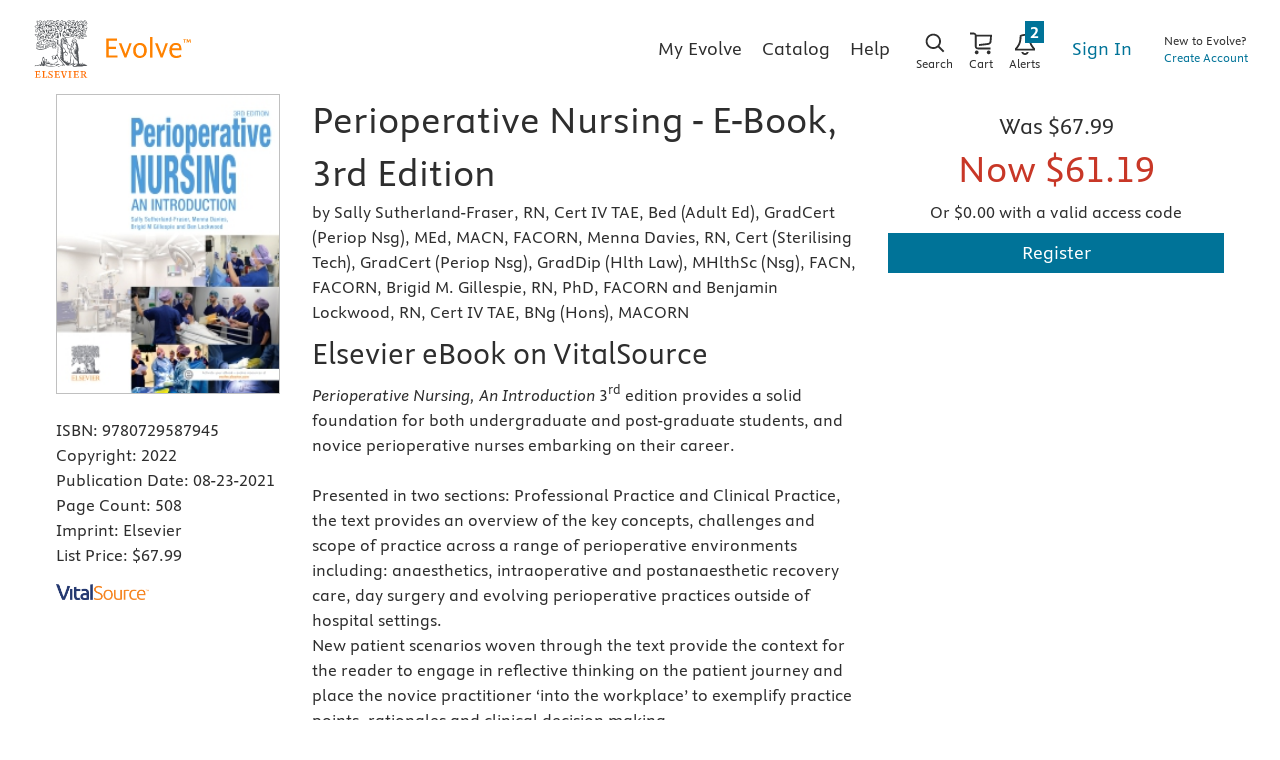

--- FILE ---
content_type: text/html
request_url: https://evolve.elsevier.com/cs/product/9780729587945?role=student
body_size: 166684
content:
<!DOCTYPE html>
<html ng-app="educationPortal" class="no-js ng-scope" lang="en" transformed="self;v=1"><head><meta charset="utf-8"><style type="text/css">[uib-typeahead-popup].dropdown-menu{display:block;}</style><style type="text/css">.uib-time input{width:50px;}</style><style type="text/css">[uib-tooltip-popup].tooltip.top-left > .tooltip-arrow,[uib-tooltip-popup].tooltip.top-right > .tooltip-arrow,[uib-tooltip-popup].tooltip.bottom-left > .tooltip-arrow,[uib-tooltip-popup].tooltip.bottom-right > .tooltip-arrow,[uib-tooltip-popup].tooltip.left-top > .tooltip-arrow,[uib-tooltip-popup].tooltip.left-bottom > .tooltip-arrow,[uib-tooltip-popup].tooltip.right-top > .tooltip-arrow,[uib-tooltip-popup].tooltip.right-bottom > .tooltip-arrow,[uib-tooltip-html-popup].tooltip.top-left > .tooltip-arrow,[uib-tooltip-html-popup].tooltip.top-right > .tooltip-arrow,[uib-tooltip-html-popup].tooltip.bottom-left > .tooltip-arrow,[uib-tooltip-html-popup].tooltip.bottom-right > .tooltip-arrow,[uib-tooltip-html-popup].tooltip.left-top > .tooltip-arrow,[uib-tooltip-html-popup].tooltip.left-bottom > .tooltip-arrow,[uib-tooltip-html-popup].tooltip.right-top > .tooltip-arrow,[uib-tooltip-html-popup].tooltip.right-bottom > .tooltip-arrow,[uib-tooltip-template-popup].tooltip.top-left > .tooltip-arrow,[uib-tooltip-template-popup].tooltip.top-right > .tooltip-arrow,[uib-tooltip-template-popup].tooltip.bottom-left > .tooltip-arrow,[uib-tooltip-template-popup].tooltip.bottom-right > .tooltip-arrow,[uib-tooltip-template-popup].tooltip.left-top > .tooltip-arrow,[uib-tooltip-template-popup].tooltip.left-bottom > .tooltip-arrow,[uib-tooltip-template-popup].tooltip.right-top > .tooltip-arrow,[uib-tooltip-template-popup].tooltip.right-bottom > .tooltip-arrow,[uib-popover-popup].popover.top-left > .arrow,[uib-popover-popup].popover.top-right > .arrow,[uib-popover-popup].popover.bottom-left > .arrow,[uib-popover-popup].popover.bottom-right > .arrow,[uib-popover-popup].popover.left-top > .arrow,[uib-popover-popup].popover.left-bottom > .arrow,[uib-popover-popup].popover.right-top > .arrow,[uib-popover-popup].popover.right-bottom > .arrow,[uib-popover-html-popup].popover.top-left > .arrow,[uib-popover-html-popup].popover.top-right > .arrow,[uib-popover-html-popup].popover.bottom-left > .arrow,[uib-popover-html-popup].popover.bottom-right > .arrow,[uib-popover-html-popup].popover.left-top > .arrow,[uib-popover-html-popup].popover.left-bottom > .arrow,[uib-popover-html-popup].popover.right-top > .arrow,[uib-popover-html-popup].popover.right-bottom > .arrow,[uib-popover-template-popup].popover.top-left > .arrow,[uib-popover-template-popup].popover.top-right > .arrow,[uib-popover-template-popup].popover.bottom-left > .arrow,[uib-popover-template-popup].popover.bottom-right > .arrow,[uib-popover-template-popup].popover.left-top > .arrow,[uib-popover-template-popup].popover.left-bottom > .arrow,[uib-popover-template-popup].popover.right-top > .arrow,[uib-popover-template-popup].popover.right-bottom > .arrow{top:auto;bottom:auto;left:auto;right:auto;margin:0;}[uib-popover-popup].popover,[uib-popover-html-popup].popover,[uib-popover-template-popup].popover{display:block !important;}</style><style type="text/css">.uib-datepicker-popup.dropdown-menu{display:block;float:none;margin:0;}.uib-button-bar{padding:10px 9px 2px;}</style><style type="text/css">.uib-position-measure{display:block !important;visibility:hidden !important;position:absolute !important;top:-9999px !important;left:-9999px !important;}.uib-position-scrollbar-measure{position:absolute !important;top:-9999px !important;width:50px !important;height:50px !important;overflow:scroll !important;}.uib-position-body-scrollbar-measure{overflow:scroll !important;}</style><style type="text/css">.uib-datepicker .uib-title{width:100%;}.uib-day button,.uib-month button,.uib-year button{min-width:100%;}.uib-left,.uib-right{width:100%}</style><style type="text/css">.ng-animate.item:not(.left):not(.right){-webkit-transition:0s ease-in-out left;transition:0s ease-in-out left}</style><style type="text/css">@charset "UTF-8";[ng\:cloak],[ng-cloak],[data-ng-cloak],[x-ng-cloak],.ng-cloak,.x-ng-cloak,.ng-hide:not(.ng-hide-animate){display:none !important;}ng\:form{display:block;}.ng-animate-shim{visibility:hidden;}.ng-anchor{position:absolute;}</style><meta http-equiv="X-UA-Compatible" content="IE=Edge,chrome=1"><meta name="tdm-reservation" content="1"><meta name="tdm-policy" content="https://www.elsevier.com/tdm/tdmrep-policy.json"><title>Perioperative Nursing - E-Book, 3rd Edition - 9780729587945</title><meta name="app-version" content="3.1.1109"><meta name="description" content="<i>Perioperative Nursing, An Introduction </i>3<sup>rd</sup> edition provides a solid foundation for both undergraduate and post-graduate students, and novice perioperative nurses embarking on their career.<br><br>Presented in two sections: Professional Practice and Clinical Practice, the text provides an overview of the key concepts, challenges and scope of practice across a range of perioperative environments including: anaesthetics, intraoperative and postanaesthetic recovery care, day surgery and evolving perioperative practices outside of hospital settings. <p>New patient scenarios woven through the text provide the context for the reader to engage in reflective thinking on the patient journey and place the novice practitioner &amp;lsquo;into the workplace&amp;rsquo; to exemplify practice points, rationales and clinical decision making.<br><br>Underpinned with the most recent evidence-based practice, research, standards and guidelines, this highly respected text continues to be an indispensable resource for perioperative nurses.</p>"><meta name="keywords" content="9780729543385, 9780729587945, Perioperative Nursing, An Introduction 3rd edition, Perioperative Nursing, Perioperative, Sally Sutherland-Fraser, Menna Davies, Brigid Gillespie, Benjamin Lockwood, Fraser, Davies, Gillespie, Lockwood, Sally, Menna, Brigid, contemporary perioperative nursing, nursing practice, Clinical Practice, perioperative practices"><meta name="viewport" content="width=device-width,initial-scale=1,shrink-to-fit=no"><meta http-equiv="cache-control" content="max-age=0"><meta http-equiv="cache-control" content="no-cache"><meta http-equiv="cache-control" content="no-store"><meta http-equiv="expires" content="0"><meta http-equiv="expires" content="Tue, 01 Jan 1980 1:00:00 GMT"><meta http-equiv="pragma" content="no-cache"><meta name="google-site-verification" content="n5qTXP2JFHONdCaRrfme0ahgKpTm5aSSI7xnvIF8xFQ"><!-- ngIf: displayRobotsTag --><meta name="robots" content="INDEX" ng-if="displayRobotsTag" class="ng-scope"><!-- end ngIf: displayRobotsTag --><!-- ngIf: displayRobotsNonProdTag --><meta name="msvalidate.01" content="6EA842BB735A2C06DA47483103291CE3"><!-- ngIf: displayRelMetadataTag --><link href="https://evolve.elsevier.com/cs/product/9780729587945?role=student" rel="canonical" ng-if="displayRelMetadataTag" class="ng-scope"><!-- end ngIf: displayRelMetadataTag --><base href="/cs/"><link rel="stylesheet" href="styles/main.e316a314.css"><style>.a11ycat-interactive div,
.a11ycat-interactive span,
.a11ycat-interactive h1,
.a11ycat-interactive h2,
.a11ycat-interactive h3,
.a11ycat-interactive p,
.a11ycat-interactive a,
.a11ycat-interactive code,
.a11ycat-interactive em,
.a11ycat-interactive strong,
.a11ycat-interactive ol,
.a11ycat-interactive ul,
.a11ycat-interactive li,
.a11ycat-interactive aside,
.a11ycat-interactive header,
.a11ycat-interactive nav,
.a11ycat-interactive section,
.a11ycat-interactive details,
.a11ycat-interactive summary {
  background: none;
  border: none;
  outline: none;
  color: inherit;
  cursor: inherit;
  float: none;
  font: inherit;
  height: auto;
  top: auto;
  right: auto;
  left: auto;
  bottom: auto;
  line-height: inherit;
  list-style: none;
  margin: 0;
  max-height: none;
  max-width: none;
  min-height: auto;
  min-width: auto;
  opacity: 1;
  overflow: visible;
  padding: 0;
  position: static;
  text-align: inherit;
  text-decoration: inherit;
  text-indent: 0;
  text-transform: none;
  vertical-align: baseline;
  visibility: inherit;
  white-space: normal;
  width: auto;
  word-spacing: normal;
  z-index: auto;
}

.a11ycat-interactive a,
.a11ycat-interactive button {
  cursor: pointer;
}
.a11ycat-interactive a {
  color: #00c;
}
.a11ycat-interactive :focus-visible {
  outline: #000 auto 1px;
}
</style><style>html[data-a11ycat-drawer-open] {
  width: calc(100% - max(25%, 19rem)) !important;
}
html[data-a11ycat-focus-overlay] {
  position: relative !important;
}
div.a11ycat-interactive {
  font-size: 1rem !important;
}
div.a11ycat-interactive details > summary {
  min-height: 24px;
  line-height: 24px;
}
div.a11ycat-interactive details[open] > summary:first-of-type {
  list-style-type: disclosure-open;
}
div.a11ycat-interactive details > summary:first-of-type {
  display: list-item;
  list-style: inside disclosure-closed;
}
aside.a11ycat-drawer {
  position: fixed;
  width: 25%;
  min-width: 19rem;
  height: 100%;
  top: 0;
  right: 0;
  z-index: 10001;
  margin-right: calc(min(-25%, -19rem));
  transition: margin 700ms;
}
aside.a11ycat-drawer.open {
  margin-right: 0;
}
aside.a11ycat-drawer.hidden {
  display: none;
}
div.a11ycat-drawer-wrapper {
  height: 100%;
  background-color: #fff;
  box-shadow: 0px 0px 10px #ccc;
  display: flex;
  flex-direction: column;
}
div.a11ycat-drawer-wrapper > header {
  display: flex;
  align-items: center;
  justify-content: space-between;
  padding: 0.5rem;
  border-bottom: solid 1px #ccc;
}
div.a11ycat-drawer-wrapper > nav {
  border-bottom: solid 1px #ccc;
  padding: 0.25rem;
  display: flex;
  align-items: center;
}
div.a11ycat-drawer-wrapper > nav > button + button {
  margin-left: 0.25rem;
}
div.a11ycat-drawer-wrapper > nav > .ac-stats {
  margin-left: auto;
}
div.a11ycat-drawer-wrapper > nav > .ac-stats > span {
  padding: 0.15rem 0.5rem;
  border-radius: 50px;
  font-size: 80%;
  font-weight: 700;
}
div.a11ycat-drawer-wrapper > nav > .ac-stats > span.ac-err {
  background: #dc3545;
  color: #fff;
}
div.a11ycat-drawer-wrapper > nav > .ac-stats > span.ac-warn {
  background: #ffc107;
  color: #000;
}
div.a11ycat-drawer-wrapper > nav > .ac-stats > span + span {
  margin-left: 0.25rem;
}
div.a11ycat-drawer-wrapper > section {
  overflow: auto;
  flex-grow: 1;
}
aside.a11ycat-drawer button.a11ycat-close {
  border: none;
  background: none;
  cursor: pointer;
  font-weight: 700;
  min-height: 24px;
  min-width: 24px;
}
aside.a11ycat-drawer h1 {
  font-size: 1rem;
  font-weight: 700;
  margin: 0;
  flex-grow: 1;
}
aside.a11ycat-drawer section > ol {
  margin: 0.25rem 0;
}
aside.a11ycat-drawer section > p {
  margin: 0.5rem;
}
aside.a11ycat-drawer section > p.ac-page-info {
  margin: 0.25rem;
  font-size: 80%;
}
aside.a11ycat-drawer li.a11ycat-result-row {
  display: flex;
  align-items: center;
  padding: 0.25em 0;
  cursor: pointer;
}
.a11ycat-result-drawer p {
  margin: 0.25rem 0;
}
aside.a11ycat-drawer li.a11ycat-error {
  background-color: #f8d7da;
}
aside.a11ycat-drawer li.a11ycat-warning {
  background-color: #fff3cd;
}
aside.a11ycat-drawer li.a11ycat-active {
  background-color: #cfe2f3;
}
aside.a11ycat-drawer .a11ycat-result-type {
  padding: 0 0.25rem;
}
aside.a11ycat-drawer .a11ycat-result-type svg {
  height: 1rem;
  width: 1rem;
  display: block;
}
aside.a11ycat-drawer li.a11ycat-error .a11ycat-result-type svg {
  fill: #dc3545;
}
aside.a11ycat-drawer li.a11ycat-warning .a11ycat-result-type svg {
  fill: #ffc107;
}

aside.a11ycat-drawer li + li {
  margin-top: 0.25rem;
}
.a11ycat-result-main {
  flex-grow: 1;
}
.a11ycat-result-main code {
  font-size: 80%;
}
.a11ycat-result-controls {
  display: flex;
  align-items: center;
  padding: 0 0.25rem;
}
div.a11ycat-badge {
  position: fixed;
  bottom: 0.5rem;
  right: 0.5rem;
}
div.a11ycat-badge.with-counts {
  right: 1rem;
  z-index: 2147483645;
}
div.a11ycat-badge > button {
  height: 20px;
  width: 20px;
  border: none;
  background: none;
  padding: 0;
  cursor: pointer;
}
div.a11ycat-badge > span.a11ycat-badge-count {
  position: absolute;
  display: inline-block;
  top: -0.75rem;
  right: -0.5rem;
  padding: 0.25em 0.5em;
  font-size: 0.75em;
  font-weight: 700;
  line-height: 1;
  color: #fff;
  text-align: center;
  white-space: nowrap;
  vertical-align: baseline;
  border-radius: 50rem;
  background-color: #dc3545;
}
.a11ycat-badge div.a11ycat-hotkeys {
  position: absolute;
  bottom: 100%;
  right: 0;
  width: 200px;
  font-size: 80%;
}
.a11ycat-badge div.a11ycat-hotkeys h2 {
  font-size: 1em;
  margin: 0;
}
.a11ycat-badge div.a11ycat-hotkeys ul {
  margin: 0.25rem 0;
}
.a11ycat-interactive .visually-hidden {
  position: absolute !important;
  width: 1px !important;
  height: 1px !important;
  padding: 0 !important;
  margin: -1px !important;
  overflow: hidden !important;
  clip: rect(0, 0, 0, 0) !important;
  white-space: nowrap !important;
  border: 0 !important;
}
.a11ycat-interactive button.a11ycat-toolbutton {
  border: none;
  background: none;
  padding: 2px;
  cursor: pointer;
  min-height: 24px;
  min-width: 24px;
}
.a11ycat-interactive button.a11ycat-toolbutton > span {
  display: flex;
  align-items: center;
  justify-content: center;
}
.a11ycat-interactive button.a11ycat-toolbutton svg {
  height: 1rem;
  width: 1rem;
  display: block;
}
.a11ycat-interactive button.a11ycat-toolbutton[disabled] svg {
  fill: #ccc;
  cursor: default;
}
.a11ycat-interactive a {
  text-decoration: none;
}
.a11ycat-interactive a:hover,
.a11ycat-interactive a:focus {
  text-decoration: underline;
}
.a11ycat-interactive button.ac-refreshing > svg {
  animation: ac-icon-spin 1.5s linear infinite;
}
@keyframes ac-icon-spin {
  to {
    transform: rotate(360deg);
  }
}

/* Overlay: Focus Order */
.a11ycat-interactive svg.a11ycat-tab-overlay {
  pointer-events: none;
  position: fixed;
  z-index: 2147483646;
  left: 0;
  top: 0;
  width: 100%;
  height: 100%;
}
.a11ycat-tab-overlay .a11ycat-svg-item rect {
  fill: transparent;
  stroke: #f00;
  stroke-width: 2px;
}
.a11ycat-tab-overlay .a11ycat-active rect {
  stroke: #00f;
}
.a11ycat-tab-overlay .a11ycat-svg-arrow {
  stroke: #000;
  stroke-width: 2px;
}

/* Overlay: Element Highlighter */
.a11ycat-overlay-highlight {
  pointer-events: none;
}
.a11ycat-overlay-highlight .a11ycat-highlight {
  position: fixed;
  z-index: 2147483647;
  background-color: #a0c5e8;
  opacity: 0.5;
}
.a11ycat-overlay-highlight .a11ycat-pointer {
  position: fixed;
  z-index: 2147483647;
  background-color: #fff;
  border: 1px solid #000;
  border-radius: 0.5rem;
  padding: 0 0.5rem;
  white-space: nowrap;
}
.a11ycat-overlay-highlight .a11ycat-pointer-content .target-name {
  font-weight: bold;
  margin-right: 0.25rem;
}
.a11ycat-overlay-highlight .a11ycat-pointer-tail {
  position: absolute;
  height: 10px;
  width: 10px;
  top: calc(100% - 5px);
  background: #fff;
  border: solid black;
  border-width: 0 1px 1px 0;
  transform: rotate(45deg);
  clip-path: polygon(80% 0%, 100% 0%, 100% 100%, 0% 100%, 0% 80%);
}
.a11ycat-overlay-highlight .a11ycat-pointer-tail.tail-top {
  transform: rotate(-135deg);
  top: -5px;
}
.a11ycat-overlay-highlight .a11ycat-pointer-tail.tail-none {
  display: none;
}
.a11ycat-overlay-highlight .a11ycat-pointer-tail.tail-right {
  right: 10px;
}
</style><style id="onetrust-style">#onetrust-banner-sdk .onetrust-vendors-list-handler{cursor:pointer;color:#1f96db;font-size:inherit;font-weight:bold;text-decoration:none;margin-left:5px}#onetrust-banner-sdk .onetrust-vendors-list-handler:hover{color:#1f96db}#onetrust-banner-sdk:focus{outline:2px solid #000;outline-offset:-2px}#onetrust-banner-sdk a:focus{outline:2px solid #000}#onetrust-banner-sdk #onetrust-accept-btn-handler,#onetrust-banner-sdk #onetrust-reject-all-handler,#onetrust-banner-sdk #onetrust-pc-btn-handler{outline-offset:1px}#onetrust-banner-sdk.ot-bnr-w-logo .ot-bnr-logo{height:64px;width:64px}#onetrust-banner-sdk .ot-tcf2-vendor-count.ot-text-bold{font-weight:bold}#onetrust-banner-sdk .ot-button-order-0{order:0}#onetrust-banner-sdk .ot-button-order-1{order:1}#onetrust-banner-sdk .ot-button-order-2{order:2}#onetrust-banner-sdk #onetrust-close-btn-container svg{height:10px;width:10px;pointer-events:none}#onetrust-banner-sdk .ot-close-icon,#onetrust-pc-sdk .ot-close-icon,#ot-sync-ntfy .ot-close-icon{background-size:contain;background-repeat:no-repeat;background-position:center;height:12px;width:12px}#onetrust-banner-sdk .powered-by-logo,#onetrust-banner-sdk .ot-pc-footer-logo a,#onetrust-pc-sdk .powered-by-logo,#onetrust-pc-sdk .ot-pc-footer-logo a,#ot-sync-ntfy .powered-by-logo,#ot-sync-ntfy .ot-pc-footer-logo a{background-size:contain;background-repeat:no-repeat;background-position:center;height:25px;width:152px;display:block;text-decoration:none;font-size:.75em}#onetrust-banner-sdk .powered-by-logo:hover,#onetrust-banner-sdk .ot-pc-footer-logo a:hover,#onetrust-pc-sdk .powered-by-logo:hover,#onetrust-pc-sdk .ot-pc-footer-logo a:hover,#ot-sync-ntfy .powered-by-logo:hover,#ot-sync-ntfy .ot-pc-footer-logo a:hover{color:#565656}#onetrust-banner-sdk h3 *,#onetrust-banner-sdk h4 *,#onetrust-banner-sdk h6 *,#onetrust-banner-sdk button *,#onetrust-banner-sdk a[data-parent-id] *,#onetrust-pc-sdk h3 *,#onetrust-pc-sdk h4 *,#onetrust-pc-sdk h6 *,#onetrust-pc-sdk button *,#onetrust-pc-sdk a[data-parent-id] *,#ot-sync-ntfy h3 *,#ot-sync-ntfy h4 *,#ot-sync-ntfy h6 *,#ot-sync-ntfy button *,#ot-sync-ntfy a[data-parent-id] *{font-size:inherit;font-weight:inherit;color:inherit}#onetrust-banner-sdk .ot-hide,#onetrust-pc-sdk .ot-hide,#ot-sync-ntfy .ot-hide{display:none !important}#onetrust-banner-sdk button.ot-link-btn:hover,#onetrust-pc-sdk button.ot-link-btn:hover,#ot-sync-ntfy button.ot-link-btn:hover{text-decoration:underline;opacity:1}#onetrust-pc-sdk .ot-sdk-row .ot-sdk-column{padding:0}#onetrust-pc-sdk .ot-sdk-container{padding-right:0}#onetrust-pc-sdk .ot-sdk-row{flex-direction:initial;width:100%}#onetrust-pc-sdk [type=checkbox]:checked,#onetrust-pc-sdk [type=checkbox]:not(:checked){pointer-events:initial}#onetrust-pc-sdk [type=checkbox]:disabled+label::before,#onetrust-pc-sdk [type=checkbox]:disabled+label:after,#onetrust-pc-sdk [type=checkbox]:disabled+label{pointer-events:none;opacity:.8}#onetrust-pc-sdk #vendor-list-content{transform:translate3d(0, 0, 0)}#onetrust-pc-sdk li input[type=checkbox]{z-index:1}#onetrust-pc-sdk li .ot-checkbox label{z-index:2}#onetrust-pc-sdk li .ot-checkbox input[type=checkbox]{height:auto;width:auto}#onetrust-pc-sdk li .host-title a,#onetrust-pc-sdk li .ot-host-name a,#onetrust-pc-sdk li .accordion-text,#onetrust-pc-sdk li .ot-acc-txt{z-index:2;position:relative}#onetrust-pc-sdk input{margin:3px .1ex}#onetrust-pc-sdk .pc-logo,#onetrust-pc-sdk .ot-pc-logo{height:60px;width:180px;background-position:center;background-size:contain;background-repeat:no-repeat;display:inline-flex;justify-content:center;align-items:center}#onetrust-pc-sdk .pc-logo img,#onetrust-pc-sdk .ot-pc-logo img{max-height:100%;max-width:100%}#onetrust-pc-sdk .pc-logo svg,#onetrust-pc-sdk .ot-pc-logo svg{height:60px;width:180px}#onetrust-pc-sdk #close-pc-btn-handler>svg{margin:auto;display:block;height:12px;width:12px}#onetrust-pc-sdk .screen-reader-only,#onetrust-pc-sdk .ot-scrn-rdr,.ot-sdk-cookie-policy .screen-reader-only,.ot-sdk-cookie-policy .ot-scrn-rdr{border:0;clip:rect(0 0 0 0);height:1px;margin:-1px;overflow:hidden;padding:0;position:absolute;width:1px}#onetrust-pc-sdk.ot-fade-in,.onetrust-pc-dark-filter.ot-fade-in,#onetrust-banner-sdk.ot-fade-in{animation-name:onetrust-fade-in;animation-duration:400ms;animation-timing-function:ease-in-out}#onetrust-pc-sdk.ot-hide{display:none !important}.onetrust-pc-dark-filter.ot-hide{display:none !important}#ot-sdk-btn.ot-sdk-show-settings,#ot-sdk-btn.optanon-show-settings{color:#fff;background-color:#468254;height:auto;white-space:normal;word-wrap:break-word;padding:.8em 2em;font-size:.8em;line-height:1.2;cursor:pointer;-moz-transition:.1s ease;-o-transition:.1s ease;-webkit-transition:1s ease;transition:.1s ease}#ot-sdk-btn.ot-sdk-show-settings:hover,#ot-sdk-btn.optanon-show-settings:hover{color:#fff;background-color:#2c6415}#ot-sdk-btn.ot-sdk-show-settings:active,#ot-sdk-btn.optanon-show-settings:active{color:#fff;background-color:#2c6415;border:1px solid rgba(162,192,169,.5)}.onetrust-pc-dark-filter{background:rgba(0,0,0,.5);z-index:2147483646;width:100%;height:100%;overflow:hidden;position:fixed;top:0;bottom:0;left:0}@keyframes onetrust-fade-in{0%{opacity:0}100%{opacity:1}}.ot-cookie-label{text-decoration:underline}@media only screen and (min-width: 426px)and (max-width: 896px)and (orientation: landscape){#onetrust-pc-sdk p{font-size:.75em}}#onetrust-banner-sdk .banner-option-input:focus+label{outline:1px solid #000;outline-style:auto}.category-vendors-list-handler+a:focus,.category-vendors-list-handler+a:focus-visible{outline:2px solid #000}#onetrust-pc-sdk .ot-userid-title{margin-top:10px}#onetrust-pc-sdk .ot-userid-title>span,#onetrust-pc-sdk .ot-userid-timestamp>span{font-weight:700}#onetrust-pc-sdk .ot-userid-desc{font-style:italic}#onetrust-pc-sdk .ot-host-desc a{pointer-events:initial}#onetrust-pc-sdk .ot-ven-hdr>p a{position:relative;z-index:2;pointer-events:initial}#onetrust-pc-sdk .ot-vnd-serv .ot-vnd-item .ot-vnd-info a,#onetrust-pc-sdk .ot-vs-list .ot-vnd-item .ot-vnd-info a{margin-right:auto}#onetrust-pc-sdk .ot-pc-footer-logo svg,#onetrust-pc-sdk .ot-pc-footer-logo img{width:136px;height:16px}#onetrust-pc-sdk .ot-pur-vdr-count{font-weight:400;font-size:.8em;padding-top:3px;display:block}#onetrust-banner-sdk .ot-optout-signal,#onetrust-pc-sdk .ot-optout-signal{border:1px solid #32ae88;border-radius:3px;padding:5px;margin-bottom:10px;background-color:#f9fffa;font-size:.85rem;line-height:2}#onetrust-banner-sdk .ot-optout-signal .ot-optout-icon,#onetrust-pc-sdk .ot-optout-signal .ot-optout-icon{display:inline;margin-right:5px}#onetrust-banner-sdk .ot-optout-signal svg,#onetrust-pc-sdk .ot-optout-signal svg{height:20px;width:30px}#onetrust-banner-sdk .ot-optout-signal svg.ot-source-sprite,#onetrust-pc-sdk .ot-optout-signal svg.ot-source-sprite{position:relative;bottom:-3px}#onetrust-banner-sdk .ot-optout-signal svg:not(.ot-source-sprite),#onetrust-pc-sdk .ot-optout-signal svg:not(.ot-source-sprite){transform:scale(0.5)}#onetrust-banner-sdk .ot-optout-signal svg:not(.ot-source-sprite) path,#onetrust-pc-sdk .ot-optout-signal svg:not(.ot-source-sprite) path{fill:#32ae88}#onetrust-consent-sdk .ot-general-modal{overflow:hidden;position:fixed;margin:0 auto;top:50%;left:50%;width:40%;padding:1.5rem;max-width:575px;min-width:575px;z-index:2147483647;border-radius:2.5px;transform:translate(-50%, -50%)}#onetrust-consent-sdk .ot-signature-health-group{margin-top:1rem;padding-left:1.25rem;padding-right:1.25rem;margin-bottom:.625rem;width:calc(100% - 2.5rem)}#onetrust-consent-sdk .ot-signature-health-group .ot-signature-health-form{gap:.5rem}#onetrust-consent-sdk .ot-signature-health .ot-signature-health-form{width:70%;gap:.35rem}#onetrust-consent-sdk .ot-signature-health .ot-signature-input{height:38px;padding:6px 10px;background-color:#fff;border:1px solid #d1d1d1;border-radius:4px;box-shadow:none;box-sizing:border-box}#onetrust-consent-sdk .ot-signature-health .ot-signature-subtitle{font-size:1.125rem}#onetrust-consent-sdk .ot-signature-health .ot-signature-group-title{font-size:1.25rem;font-weight:bold}#onetrust-consent-sdk .ot-signature-health,#onetrust-consent-sdk .ot-signature-health-group{display:flex;flex-direction:column;gap:1rem}#onetrust-consent-sdk .ot-signature-health .ot-signature-cont,#onetrust-consent-sdk .ot-signature-health-group .ot-signature-cont{display:flex;flex-direction:column;gap:.25rem}#onetrust-consent-sdk .ot-signature-health .ot-signature-paragraph,#onetrust-consent-sdk .ot-signature-health-group .ot-signature-paragraph{margin:0;line-height:20px;font-size:max(14px,.875rem)}#onetrust-consent-sdk .ot-signature-health .ot-health-signature-error,#onetrust-consent-sdk .ot-signature-health-group .ot-health-signature-error{color:#4d4d4d;font-size:min(12px,.75rem)}#onetrust-consent-sdk .ot-signature-health .ot-signature-buttons-cont,#onetrust-consent-sdk .ot-signature-health-group .ot-signature-buttons-cont{margin-top:max(.75rem,2%);gap:1rem;display:flex;justify-content:flex-end}#onetrust-consent-sdk .ot-signature-health .ot-signature-button,#onetrust-consent-sdk .ot-signature-health-group .ot-signature-button{flex:1;height:auto;color:#fff;cursor:pointer;line-height:1.2;min-width:125px;font-weight:600;font-size:.813em;border-radius:2px;padding:12px 10px;white-space:normal;word-wrap:break-word;word-break:break-word;background-color:#68b631;border:2px solid #68b631}#onetrust-consent-sdk .ot-signature-health .ot-signature-button.reject,#onetrust-consent-sdk .ot-signature-health-group .ot-signature-button.reject{background-color:#fff}#onetrust-consent-sdk .ot-input-field-cont{display:flex;flex-direction:column;gap:.5rem}#onetrust-consent-sdk .ot-input-field-cont .ot-signature-input{width:65%}#onetrust-consent-sdk .ot-signature-health-form{display:flex;flex-direction:column}#onetrust-consent-sdk .ot-signature-health-form .ot-signature-label{margin-bottom:0;line-height:20px;font-size:max(14px,.875rem)}#onetrust-consent-sdk #onetrust-sprite-svg{display:none}@media only screen and (max-width: 600px){#onetrust-consent-sdk .ot-general-modal{min-width:100%}#onetrust-consent-sdk .ot-signature-health .ot-signature-health-form{width:100%}#onetrust-consent-sdk .ot-input-field-cont .ot-signature-input{width:100%}}#onetrust-banner-sdk,#onetrust-pc-sdk,#ot-sdk-cookie-policy,#ot-sync-ntfy{font-size:16px}#onetrust-banner-sdk *,#onetrust-banner-sdk ::after,#onetrust-banner-sdk ::before,#onetrust-pc-sdk *,#onetrust-pc-sdk ::after,#onetrust-pc-sdk ::before,#ot-sdk-cookie-policy *,#ot-sdk-cookie-policy ::after,#ot-sdk-cookie-policy ::before,#ot-sync-ntfy *,#ot-sync-ntfy ::after,#ot-sync-ntfy ::before{-webkit-box-sizing:content-box;-moz-box-sizing:content-box;box-sizing:content-box}#onetrust-banner-sdk div,#onetrust-banner-sdk span,#onetrust-banner-sdk h1,#onetrust-banner-sdk h2,#onetrust-banner-sdk h3,#onetrust-banner-sdk h4,#onetrust-banner-sdk h5,#onetrust-banner-sdk h6,#onetrust-banner-sdk p,#onetrust-banner-sdk img,#onetrust-banner-sdk svg,#onetrust-banner-sdk button,#onetrust-banner-sdk section,#onetrust-banner-sdk a,#onetrust-banner-sdk label,#onetrust-banner-sdk input,#onetrust-banner-sdk ul,#onetrust-banner-sdk li,#onetrust-banner-sdk nav,#onetrust-banner-sdk table,#onetrust-banner-sdk thead,#onetrust-banner-sdk tr,#onetrust-banner-sdk td,#onetrust-banner-sdk tbody,#onetrust-banner-sdk .ot-main-content,#onetrust-banner-sdk .ot-toggle,#onetrust-banner-sdk #ot-content,#onetrust-banner-sdk #ot-pc-content,#onetrust-banner-sdk .checkbox,#onetrust-pc-sdk div,#onetrust-pc-sdk span,#onetrust-pc-sdk h1,#onetrust-pc-sdk h2,#onetrust-pc-sdk h3,#onetrust-pc-sdk h4,#onetrust-pc-sdk h5,#onetrust-pc-sdk h6,#onetrust-pc-sdk p,#onetrust-pc-sdk img,#onetrust-pc-sdk svg,#onetrust-pc-sdk button,#onetrust-pc-sdk section,#onetrust-pc-sdk a,#onetrust-pc-sdk label,#onetrust-pc-sdk input,#onetrust-pc-sdk ul,#onetrust-pc-sdk li,#onetrust-pc-sdk nav,#onetrust-pc-sdk table,#onetrust-pc-sdk thead,#onetrust-pc-sdk tr,#onetrust-pc-sdk td,#onetrust-pc-sdk tbody,#onetrust-pc-sdk .ot-main-content,#onetrust-pc-sdk .ot-toggle,#onetrust-pc-sdk #ot-content,#onetrust-pc-sdk #ot-pc-content,#onetrust-pc-sdk .checkbox,#ot-sdk-cookie-policy div,#ot-sdk-cookie-policy span,#ot-sdk-cookie-policy h1,#ot-sdk-cookie-policy h2,#ot-sdk-cookie-policy h3,#ot-sdk-cookie-policy h4,#ot-sdk-cookie-policy h5,#ot-sdk-cookie-policy h6,#ot-sdk-cookie-policy p,#ot-sdk-cookie-policy img,#ot-sdk-cookie-policy svg,#ot-sdk-cookie-policy button,#ot-sdk-cookie-policy section,#ot-sdk-cookie-policy a,#ot-sdk-cookie-policy label,#ot-sdk-cookie-policy input,#ot-sdk-cookie-policy ul,#ot-sdk-cookie-policy li,#ot-sdk-cookie-policy nav,#ot-sdk-cookie-policy table,#ot-sdk-cookie-policy thead,#ot-sdk-cookie-policy tr,#ot-sdk-cookie-policy td,#ot-sdk-cookie-policy tbody,#ot-sdk-cookie-policy .ot-main-content,#ot-sdk-cookie-policy .ot-toggle,#ot-sdk-cookie-policy #ot-content,#ot-sdk-cookie-policy #ot-pc-content,#ot-sdk-cookie-policy .checkbox,#ot-sync-ntfy div,#ot-sync-ntfy span,#ot-sync-ntfy h1,#ot-sync-ntfy h2,#ot-sync-ntfy h3,#ot-sync-ntfy h4,#ot-sync-ntfy h5,#ot-sync-ntfy h6,#ot-sync-ntfy p,#ot-sync-ntfy img,#ot-sync-ntfy svg,#ot-sync-ntfy button,#ot-sync-ntfy section,#ot-sync-ntfy a,#ot-sync-ntfy label,#ot-sync-ntfy input,#ot-sync-ntfy ul,#ot-sync-ntfy li,#ot-sync-ntfy nav,#ot-sync-ntfy table,#ot-sync-ntfy thead,#ot-sync-ntfy tr,#ot-sync-ntfy td,#ot-sync-ntfy tbody,#ot-sync-ntfy .ot-main-content,#ot-sync-ntfy .ot-toggle,#ot-sync-ntfy #ot-content,#ot-sync-ntfy #ot-pc-content,#ot-sync-ntfy .checkbox{font-family:inherit;font-weight:normal;-webkit-font-smoothing:auto;letter-spacing:normal;line-height:normal;padding:0;margin:0;height:auto;min-height:0;max-height:none;width:auto;min-width:0;max-width:none;border-radius:0;border:none;clear:none;float:none;position:static;bottom:auto;left:auto;right:auto;top:auto;text-align:left;text-decoration:none;text-indent:0;text-shadow:none;text-transform:none;white-space:normal;background:none;overflow:visible;vertical-align:baseline;visibility:visible;z-index:auto;box-shadow:none}#onetrust-banner-sdk img,#onetrust-pc-sdk img,#ot-sdk-cookie-policy img,#ot-sync-ntfy img{overflow:hidden !important}#onetrust-banner-sdk label:before,#onetrust-banner-sdk label:after,#onetrust-banner-sdk .checkbox:after,#onetrust-banner-sdk .checkbox:before,#onetrust-pc-sdk label:before,#onetrust-pc-sdk label:after,#onetrust-pc-sdk .checkbox:after,#onetrust-pc-sdk .checkbox:before,#ot-sdk-cookie-policy label:before,#ot-sdk-cookie-policy label:after,#ot-sdk-cookie-policy .checkbox:after,#ot-sdk-cookie-policy .checkbox:before,#ot-sync-ntfy label:before,#ot-sync-ntfy label:after,#ot-sync-ntfy .checkbox:after,#ot-sync-ntfy .checkbox:before{content:"";content:none}#onetrust-banner-sdk .ot-sdk-container,#onetrust-pc-sdk .ot-sdk-container,#ot-sdk-cookie-policy .ot-sdk-container{position:relative;width:100%;max-width:100%;margin:0 auto;padding:0 20px;box-sizing:border-box}#onetrust-banner-sdk .ot-sdk-column,#onetrust-banner-sdk .ot-sdk-columns,#onetrust-pc-sdk .ot-sdk-column,#onetrust-pc-sdk .ot-sdk-columns,#ot-sdk-cookie-policy .ot-sdk-column,#ot-sdk-cookie-policy .ot-sdk-columns{width:100%;float:left;box-sizing:border-box;padding:0;display:initial}@media(min-width: 400px){#onetrust-banner-sdk .ot-sdk-container,#onetrust-pc-sdk .ot-sdk-container,#ot-sdk-cookie-policy .ot-sdk-container{width:90%;padding:0}}@media(min-width: 550px){#onetrust-banner-sdk .ot-sdk-container,#onetrust-pc-sdk .ot-sdk-container,#ot-sdk-cookie-policy .ot-sdk-container{width:100%}#onetrust-banner-sdk .ot-sdk-column,#onetrust-banner-sdk .ot-sdk-columns,#onetrust-pc-sdk .ot-sdk-column,#onetrust-pc-sdk .ot-sdk-columns,#ot-sdk-cookie-policy .ot-sdk-column,#ot-sdk-cookie-policy .ot-sdk-columns{margin-left:4%}#onetrust-banner-sdk .ot-sdk-column:first-child,#onetrust-banner-sdk .ot-sdk-columns:first-child,#onetrust-pc-sdk .ot-sdk-column:first-child,#onetrust-pc-sdk .ot-sdk-columns:first-child,#ot-sdk-cookie-policy .ot-sdk-column:first-child,#ot-sdk-cookie-policy .ot-sdk-columns:first-child{margin-left:0}#onetrust-banner-sdk .ot-sdk-two.ot-sdk-columns,#onetrust-pc-sdk .ot-sdk-two.ot-sdk-columns,#ot-sdk-cookie-policy .ot-sdk-two.ot-sdk-columns{width:13.3333333333%}#onetrust-banner-sdk .ot-sdk-three.ot-sdk-columns,#onetrust-pc-sdk .ot-sdk-three.ot-sdk-columns,#ot-sdk-cookie-policy .ot-sdk-three.ot-sdk-columns{width:22%}#onetrust-banner-sdk .ot-sdk-four.ot-sdk-columns,#onetrust-pc-sdk .ot-sdk-four.ot-sdk-columns,#ot-sdk-cookie-policy .ot-sdk-four.ot-sdk-columns{width:30.6666666667%}#onetrust-banner-sdk .ot-sdk-eight.ot-sdk-columns,#onetrust-pc-sdk .ot-sdk-eight.ot-sdk-columns,#ot-sdk-cookie-policy .ot-sdk-eight.ot-sdk-columns{width:65.3333333333%}#onetrust-banner-sdk .ot-sdk-nine.ot-sdk-columns,#onetrust-pc-sdk .ot-sdk-nine.ot-sdk-columns,#ot-sdk-cookie-policy .ot-sdk-nine.ot-sdk-columns{width:74%}#onetrust-banner-sdk .ot-sdk-ten.ot-sdk-columns,#onetrust-pc-sdk .ot-sdk-ten.ot-sdk-columns,#ot-sdk-cookie-policy .ot-sdk-ten.ot-sdk-columns{width:82.6666666667%}#onetrust-banner-sdk .ot-sdk-eleven.ot-sdk-columns,#onetrust-pc-sdk .ot-sdk-eleven.ot-sdk-columns,#ot-sdk-cookie-policy .ot-sdk-eleven.ot-sdk-columns{width:91.3333333333%}#onetrust-banner-sdk .ot-sdk-twelve.ot-sdk-columns,#onetrust-pc-sdk .ot-sdk-twelve.ot-sdk-columns,#ot-sdk-cookie-policy .ot-sdk-twelve.ot-sdk-columns{width:100%;margin-left:0}}#onetrust-banner-sdk h1,#onetrust-banner-sdk h2,#onetrust-banner-sdk h3,#onetrust-banner-sdk h4,#onetrust-banner-sdk h5,#onetrust-banner-sdk h6,#onetrust-pc-sdk h1,#onetrust-pc-sdk h2,#onetrust-pc-sdk h3,#onetrust-pc-sdk h4,#onetrust-pc-sdk h5,#onetrust-pc-sdk h6,#ot-sdk-cookie-policy h1,#ot-sdk-cookie-policy h2,#ot-sdk-cookie-policy h3,#ot-sdk-cookie-policy h4,#ot-sdk-cookie-policy h5,#ot-sdk-cookie-policy h6{margin-top:0;font-weight:600;font-family:inherit}#onetrust-banner-sdk h1,#onetrust-pc-sdk h1,#ot-sdk-cookie-policy h1{font-size:1.5rem;line-height:1.2}#onetrust-banner-sdk h2,#onetrust-pc-sdk h2,#ot-sdk-cookie-policy h2{font-size:1.5rem;line-height:1.25}#onetrust-banner-sdk h3,#onetrust-pc-sdk h3,#ot-sdk-cookie-policy h3{font-size:1.5rem;line-height:1.3}#onetrust-banner-sdk h4,#onetrust-pc-sdk h4,#ot-sdk-cookie-policy h4{font-size:1.5rem;line-height:1.35}#onetrust-banner-sdk h5,#onetrust-pc-sdk h5,#ot-sdk-cookie-policy h5{font-size:1.5rem;line-height:1.5}#onetrust-banner-sdk h6,#onetrust-pc-sdk h6,#ot-sdk-cookie-policy h6{font-size:1.5rem;line-height:1.6}@media(min-width: 550px){#onetrust-banner-sdk h1,#onetrust-pc-sdk h1,#ot-sdk-cookie-policy h1{font-size:1.5rem}#onetrust-banner-sdk h2,#onetrust-pc-sdk h2,#ot-sdk-cookie-policy h2{font-size:1.5rem}#onetrust-banner-sdk h3,#onetrust-pc-sdk h3,#ot-sdk-cookie-policy h3{font-size:1.5rem}#onetrust-banner-sdk h4,#onetrust-pc-sdk h4,#ot-sdk-cookie-policy h4{font-size:1.5rem}#onetrust-banner-sdk h5,#onetrust-pc-sdk h5,#ot-sdk-cookie-policy h5{font-size:1.5rem}#onetrust-banner-sdk h6,#onetrust-pc-sdk h6,#ot-sdk-cookie-policy h6{font-size:1.5rem}}#onetrust-banner-sdk p,#onetrust-pc-sdk p,#ot-sdk-cookie-policy p{margin:0 0 1em 0;font-family:inherit;line-height:normal}#onetrust-banner-sdk a,#onetrust-pc-sdk a,#ot-sdk-cookie-policy a{color:#565656;text-decoration:underline}#onetrust-banner-sdk a:hover,#onetrust-pc-sdk a:hover,#ot-sdk-cookie-policy a:hover{color:#565656;text-decoration:none}#onetrust-banner-sdk .ot-sdk-button,#onetrust-banner-sdk button,#onetrust-pc-sdk .ot-sdk-button,#onetrust-pc-sdk button,#ot-sdk-cookie-policy .ot-sdk-button,#ot-sdk-cookie-policy button{margin-bottom:1rem;font-family:inherit}#onetrust-banner-sdk .ot-sdk-button,#onetrust-banner-sdk button,#onetrust-pc-sdk .ot-sdk-button,#onetrust-pc-sdk button,#ot-sdk-cookie-policy .ot-sdk-button,#ot-sdk-cookie-policy button{display:inline-block;height:38px;padding:0 30px;color:#555;text-align:center;font-size:.9em;font-weight:400;line-height:38px;letter-spacing:.01em;text-decoration:none;white-space:nowrap;background-color:rgba(0,0,0,0);border-radius:2px;border:1px solid #bbb;cursor:pointer;box-sizing:border-box}#onetrust-banner-sdk .ot-sdk-button:hover,#onetrust-banner-sdk :not(.ot-leg-btn-container)>button:not(.ot-link-btn):hover,#onetrust-banner-sdk :not(.ot-leg-btn-container)>button:not(.ot-link-btn):focus,#onetrust-pc-sdk .ot-sdk-button:hover,#onetrust-pc-sdk :not(.ot-leg-btn-container)>button:not(.ot-link-btn):hover,#onetrust-pc-sdk :not(.ot-leg-btn-container)>button:not(.ot-link-btn):focus,#ot-sdk-cookie-policy .ot-sdk-button:hover,#ot-sdk-cookie-policy :not(.ot-leg-btn-container)>button:not(.ot-link-btn):hover,#ot-sdk-cookie-policy :not(.ot-leg-btn-container)>button:not(.ot-link-btn):focus{color:#333;border-color:#888;opacity:.9}#onetrust-banner-sdk .ot-sdk-button:focus,#onetrust-banner-sdk :not(.ot-leg-btn-container)>button:focus,#onetrust-pc-sdk .ot-sdk-button:focus,#onetrust-pc-sdk :not(.ot-leg-btn-container)>button:focus,#ot-sdk-cookie-policy .ot-sdk-button:focus,#ot-sdk-cookie-policy :not(.ot-leg-btn-container)>button:focus{outline:2px solid #000}#onetrust-banner-sdk .ot-sdk-button.ot-sdk-button-primary,#onetrust-banner-sdk button.ot-sdk-button-primary,#onetrust-banner-sdk input[type=submit].ot-sdk-button-primary,#onetrust-banner-sdk input[type=reset].ot-sdk-button-primary,#onetrust-banner-sdk input[type=button].ot-sdk-button-primary,#onetrust-pc-sdk .ot-sdk-button.ot-sdk-button-primary,#onetrust-pc-sdk button.ot-sdk-button-primary,#onetrust-pc-sdk input[type=submit].ot-sdk-button-primary,#onetrust-pc-sdk input[type=reset].ot-sdk-button-primary,#onetrust-pc-sdk input[type=button].ot-sdk-button-primary,#ot-sdk-cookie-policy .ot-sdk-button.ot-sdk-button-primary,#ot-sdk-cookie-policy button.ot-sdk-button-primary,#ot-sdk-cookie-policy input[type=submit].ot-sdk-button-primary,#ot-sdk-cookie-policy input[type=reset].ot-sdk-button-primary,#ot-sdk-cookie-policy input[type=button].ot-sdk-button-primary{color:#fff;background-color:#33c3f0;border-color:#33c3f0}#onetrust-banner-sdk .ot-sdk-button.ot-sdk-button-primary:hover,#onetrust-banner-sdk button.ot-sdk-button-primary:hover,#onetrust-banner-sdk input[type=submit].ot-sdk-button-primary:hover,#onetrust-banner-sdk input[type=reset].ot-sdk-button-primary:hover,#onetrust-banner-sdk input[type=button].ot-sdk-button-primary:hover,#onetrust-banner-sdk .ot-sdk-button.ot-sdk-button-primary:focus,#onetrust-banner-sdk button.ot-sdk-button-primary:focus,#onetrust-banner-sdk input[type=submit].ot-sdk-button-primary:focus,#onetrust-banner-sdk input[type=reset].ot-sdk-button-primary:focus,#onetrust-banner-sdk input[type=button].ot-sdk-button-primary:focus,#onetrust-pc-sdk .ot-sdk-button.ot-sdk-button-primary:hover,#onetrust-pc-sdk button.ot-sdk-button-primary:hover,#onetrust-pc-sdk input[type=submit].ot-sdk-button-primary:hover,#onetrust-pc-sdk input[type=reset].ot-sdk-button-primary:hover,#onetrust-pc-sdk input[type=button].ot-sdk-button-primary:hover,#onetrust-pc-sdk .ot-sdk-button.ot-sdk-button-primary:focus,#onetrust-pc-sdk button.ot-sdk-button-primary:focus,#onetrust-pc-sdk input[type=submit].ot-sdk-button-primary:focus,#onetrust-pc-sdk input[type=reset].ot-sdk-button-primary:focus,#onetrust-pc-sdk input[type=button].ot-sdk-button-primary:focus,#ot-sdk-cookie-policy .ot-sdk-button.ot-sdk-button-primary:hover,#ot-sdk-cookie-policy button.ot-sdk-button-primary:hover,#ot-sdk-cookie-policy input[type=submit].ot-sdk-button-primary:hover,#ot-sdk-cookie-policy input[type=reset].ot-sdk-button-primary:hover,#ot-sdk-cookie-policy input[type=button].ot-sdk-button-primary:hover,#ot-sdk-cookie-policy .ot-sdk-button.ot-sdk-button-primary:focus,#ot-sdk-cookie-policy button.ot-sdk-button-primary:focus,#ot-sdk-cookie-policy input[type=submit].ot-sdk-button-primary:focus,#ot-sdk-cookie-policy input[type=reset].ot-sdk-button-primary:focus,#ot-sdk-cookie-policy input[type=button].ot-sdk-button-primary:focus{color:#fff;background-color:#1eaedb;border-color:#1eaedb}#onetrust-banner-sdk input[type=text],#onetrust-pc-sdk input[type=text],#ot-sdk-cookie-policy input[type=text]{height:38px;padding:6px 10px;background-color:#fff;border:1px solid #d1d1d1;border-radius:4px;box-shadow:none;box-sizing:border-box}#onetrust-banner-sdk input[type=text],#onetrust-pc-sdk input[type=text],#ot-sdk-cookie-policy input[type=text]{-webkit-appearance:none;-moz-appearance:none;appearance:none}#onetrust-banner-sdk input[type=text]:focus,#onetrust-pc-sdk input[type=text]:focus,#ot-sdk-cookie-policy input[type=text]:focus{border:1px solid #000;outline:0}#onetrust-banner-sdk label,#onetrust-pc-sdk label,#ot-sdk-cookie-policy label{display:block;margin-bottom:.5rem;font-weight:600}#onetrust-banner-sdk input[type=checkbox],#onetrust-pc-sdk input[type=checkbox],#ot-sdk-cookie-policy input[type=checkbox]{display:inline}#onetrust-banner-sdk ul,#onetrust-pc-sdk ul,#ot-sdk-cookie-policy ul{list-style:circle inside}#onetrust-banner-sdk ul,#onetrust-pc-sdk ul,#ot-sdk-cookie-policy ul{padding-left:0;margin-top:0}#onetrust-banner-sdk ul ul,#onetrust-pc-sdk ul ul,#ot-sdk-cookie-policy ul ul{margin:1.5rem 0 1.5rem 3rem;font-size:90%}#onetrust-banner-sdk li,#onetrust-pc-sdk li,#ot-sdk-cookie-policy li{margin-bottom:1rem}#onetrust-banner-sdk th,#onetrust-banner-sdk td,#onetrust-pc-sdk th,#onetrust-pc-sdk td,#ot-sdk-cookie-policy th,#ot-sdk-cookie-policy td{padding:12px 15px;text-align:left;border-bottom:1px solid #e1e1e1}#onetrust-banner-sdk button,#onetrust-pc-sdk button,#ot-sdk-cookie-policy button{margin-bottom:1rem;font-family:inherit}#onetrust-banner-sdk .ot-sdk-container:after,#onetrust-banner-sdk .ot-sdk-row:after,#onetrust-pc-sdk .ot-sdk-container:after,#onetrust-pc-sdk .ot-sdk-row:after,#ot-sdk-cookie-policy .ot-sdk-container:after,#ot-sdk-cookie-policy .ot-sdk-row:after{content:"";display:table;clear:both}#onetrust-banner-sdk .ot-sdk-row,#onetrust-pc-sdk .ot-sdk-row,#ot-sdk-cookie-policy .ot-sdk-row{margin:0;max-width:none;display:block}#onetrust-banner-sdk{box-shadow:0 0 18px rgba(0,0,0,.2)}#onetrust-banner-sdk.otFlat{position:fixed;z-index:2147483645;bottom:0;right:0;left:0;background-color:#fff;max-height:90%;overflow-x:hidden;overflow-y:auto}#onetrust-banner-sdk.otFlat.top{top:0px;bottom:auto}#onetrust-banner-sdk.otRelFont{font-size:1rem}#onetrust-banner-sdk>.ot-sdk-container{overflow:hidden}#onetrust-banner-sdk::-webkit-scrollbar{width:11px}#onetrust-banner-sdk::-webkit-scrollbar-thumb{border-radius:10px;background:#c1c1c1}#onetrust-banner-sdk{scrollbar-arrow-color:#c1c1c1;scrollbar-darkshadow-color:#c1c1c1;scrollbar-face-color:#c1c1c1;scrollbar-shadow-color:#c1c1c1}#onetrust-banner-sdk #onetrust-policy{margin:1.25em 0 .625em 2em;overflow:hidden}#onetrust-banner-sdk #onetrust-policy .ot-gv-list-handler{float:left;font-size:.82em;padding:0;margin-bottom:0;border:0;line-height:normal;height:auto;width:auto}#onetrust-banner-sdk #onetrust-policy-title{font-size:1.2em;line-height:1.3;margin-bottom:10px}#onetrust-banner-sdk #onetrust-group-container{position:relative}#onetrust-banner-sdk #onetrust-policy-text{clear:both;text-align:left;font-size:.88em;line-height:1.4}#onetrust-banner-sdk #onetrust-policy-text *{font-size:inherit;line-height:inherit}#onetrust-banner-sdk #onetrust-policy-text a{font-weight:bold}#onetrust-banner-sdk #onetrust-policy-title,#onetrust-banner-sdk #onetrust-policy-text{color:dimgray;float:left}#onetrust-banner-sdk #onetrust-button-group-parent{min-height:1px;text-align:center}#onetrust-banner-sdk #onetrust-button-group{display:inline-block}#onetrust-banner-sdk #onetrust-accept-btn-handler,#onetrust-banner-sdk #onetrust-reject-all-handler,#onetrust-banner-sdk #onetrust-pc-btn-handler{background-color:#68b631;color:#fff;border-color:#68b631;margin-right:1em;min-width:125px;height:auto;white-space:normal;word-break:break-word;word-wrap:break-word;padding:12px 10px;line-height:1.2;font-size:.813em;font-weight:600}#onetrust-banner-sdk #onetrust-pc-btn-handler.cookie-setting-link{background-color:#fff;border:none;color:#68b631;text-decoration:underline;padding-left:0;padding-right:0}#onetrust-banner-sdk .onetrust-close-btn-ui{width:44px;height:44px;background-size:12px;border:none;position:relative;margin:auto;padding:0}#onetrust-banner-sdk .banner_logo{display:none}#onetrust-banner-sdk.ot-bnr-w-logo .ot-bnr-logo{position:absolute;top:50%;transform:translateY(-50%);left:0px;margin-right:5px}#onetrust-banner-sdk.ot-bnr-w-logo #onetrust-policy{margin-left:65px}#onetrust-banner-sdk .ot-b-addl-desc{clear:both;float:left;display:block}#onetrust-banner-sdk #banner-options{float:left;display:table;margin-right:0;margin-left:1em;width:calc(100% - 1em)}#onetrust-banner-sdk .banner-option-input{cursor:pointer;width:auto;height:auto;border:none;padding:0;padding-right:3px;margin:0 0 10px;font-size:.82em;line-height:1.4}#onetrust-banner-sdk .banner-option-input *{pointer-events:none;font-size:inherit;line-height:inherit}#onetrust-banner-sdk .banner-option-input[aria-expanded=true]~.banner-option-details{display:block;height:auto}#onetrust-banner-sdk .banner-option-input[aria-expanded=true] .ot-arrow-container{transform:rotate(90deg)}#onetrust-banner-sdk .banner-option{margin-bottom:12px;margin-left:0;border:none;float:left;padding:0}#onetrust-banner-sdk .banner-option:first-child{padding-left:2px}#onetrust-banner-sdk .banner-option:not(:first-child){padding:0;border:none}#onetrust-banner-sdk .banner-option-header{cursor:pointer;display:inline-block}#onetrust-banner-sdk .banner-option-header :first-child{color:dimgray;font-weight:bold;float:left}#onetrust-banner-sdk .banner-option-header .ot-arrow-container{display:inline-block;border-top:6px solid rgba(0,0,0,0);border-bottom:6px solid rgba(0,0,0,0);border-left:6px solid dimgray;margin-left:10px;vertical-align:middle}#onetrust-banner-sdk .banner-option-details{display:none;font-size:.83em;line-height:1.5;padding:10px 0px 5px 10px;margin-right:10px;height:0px}#onetrust-banner-sdk .banner-option-details *{font-size:inherit;line-height:inherit;color:dimgray}#onetrust-banner-sdk .ot-arrow-container,#onetrust-banner-sdk .banner-option-details{transition:all 300ms ease-in 0s;-webkit-transition:all 300ms ease-in 0s;-moz-transition:all 300ms ease-in 0s;-o-transition:all 300ms ease-in 0s}#onetrust-banner-sdk .ot-dpd-container{float:left}#onetrust-banner-sdk .ot-dpd-title{margin-bottom:10px}#onetrust-banner-sdk .ot-dpd-title,#onetrust-banner-sdk .ot-dpd-desc{font-size:.88em;line-height:1.4;color:dimgray}#onetrust-banner-sdk .ot-dpd-title *,#onetrust-banner-sdk .ot-dpd-desc *{font-size:inherit;line-height:inherit}#onetrust-banner-sdk.ot-iab-2 #onetrust-policy-text *{margin-bottom:0}#onetrust-banner-sdk.ot-iab-2 .onetrust-vendors-list-handler{display:block;margin-left:0;margin-top:5px;clear:both;margin-bottom:0;padding:0;border:0;height:auto;width:auto}#onetrust-banner-sdk.ot-iab-2 #onetrust-button-group button{display:block}#onetrust-banner-sdk.ot-close-btn-link{padding-top:25px}#onetrust-banner-sdk.ot-close-btn-link #onetrust-close-btn-container{top:15px;transform:none;right:15px}#onetrust-banner-sdk.ot-close-btn-link #onetrust-close-btn-container button{padding:0;white-space:pre-wrap;border:none;height:auto;line-height:1.5;text-decoration:underline;font-size:.69em}#onetrust-banner-sdk #onetrust-policy-text,#onetrust-banner-sdk .ot-dpd-desc,#onetrust-banner-sdk .ot-b-addl-desc{font-size:.813em;line-height:1.5}#onetrust-banner-sdk .ot-dpd-desc{margin-bottom:10px}#onetrust-banner-sdk .ot-dpd-desc>.ot-b-addl-desc{margin-top:10px;margin-bottom:10px;font-size:1em}@media only screen and (max-width: 425px){#onetrust-banner-sdk #onetrust-close-btn-container{position:absolute;top:6px;right:2px}#onetrust-banner-sdk #onetrust-policy{margin-left:0;margin-top:3em}#onetrust-banner-sdk #onetrust-button-group{display:block}#onetrust-banner-sdk #onetrust-accept-btn-handler,#onetrust-banner-sdk #onetrust-reject-all-handler,#onetrust-banner-sdk #onetrust-pc-btn-handler{width:100%}#onetrust-banner-sdk .onetrust-close-btn-ui{top:auto;transform:none}#onetrust-banner-sdk #onetrust-policy-title{display:inline;float:none}#onetrust-banner-sdk #banner-options{margin:0;padding:0;width:100%}}@media only screen and (max-width: 550px){#onetrust-button-group.ot-button-order-container #onetrust-accept-btn-handler,#onetrust-button-group.ot-button-order-container #onetrust-reject-all-handler,#onetrust-button-group.ot-button-order-container #onetrust-pc-btn-handler{margin-right:0}#onetrust-banner-sdk .has-reject-all-button div#onetrust-button-group.ot-button-order-container #onetrust-accept-btn-handler,#onetrust-banner-sdk .has-reject-all-button div#onetrust-button-group.ot-button-order-container #onetrust-reject-all-handler,#onetrust-banner-sdk .has-reject-all-button div#onetrust-button-group.ot-button-order-container #onetrust-pc-btn-handler{margin-right:0}}@media only screen and (min-width: 426px)and (max-width: 896px){#onetrust-banner-sdk #onetrust-close-btn-container{position:absolute;top:0;right:0}#onetrust-banner-sdk #onetrust-policy{margin-left:1em;margin-right:1em}#onetrust-banner-sdk .onetrust-close-btn-ui{top:10px;right:10px}#onetrust-banner-sdk:not(.ot-iab-2) #onetrust-group-container{width:95%}#onetrust-banner-sdk.ot-iab-2 #onetrust-group-container{width:100%}#onetrust-banner-sdk.ot-bnr-w-logo #onetrust-button-group-parent{padding-left:50px}#onetrust-banner-sdk #onetrust-button-group-parent{width:100%;position:relative;margin-left:0}#onetrust-banner-sdk #onetrust-button-group button{display:inline-block}#onetrust-banner-sdk #onetrust-button-group{margin-right:0;text-align:center}#onetrust-banner-sdk #onetrust-button-group.ot-button-order-container #onetrust-accept-btn-handler,#onetrust-banner-sdk #onetrust-button-group.ot-button-order-container #onetrust-reject-all-handler,#onetrust-banner-sdk #onetrust-button-group.ot-button-order-container #onetrust-pc-btn-handler{width:auto}#onetrust-banner-sdk .has-reject-all-button #onetrust-button-group.ot-button-order-container{display:inline-flex;flex-wrap:wrap}#onetrust-banner-sdk .has-reject-all-button #onetrust-button-group.ot-button-order-container #onetrust-pc-btn-handler,#onetrust-banner-sdk .has-reject-all-button #onetrust-button-group.ot-button-order-container #onetrust-reject-all-handler,#onetrust-banner-sdk .has-reject-all-button #onetrust-button-group.ot-button-order-container #onetrust-accept-btn-handler{float:none}#onetrust-banner-sdk .has-reject-all-button #onetrust-button-group.ot-button-order-container *[class*=ot-button-order-]:nth-of-type(1){margin-right:auto !important}#onetrust-banner-sdk .has-reject-all-button #onetrust-pc-btn-handler{float:left}#onetrust-banner-sdk .has-reject-all-button #onetrust-reject-all-handler,#onetrust-banner-sdk .has-reject-all-button #onetrust-accept-btn-handler{float:right}#onetrust-banner-sdk .has-reject-all-button #onetrust-button-group{width:calc(100% - 2em);margin-right:0}#onetrust-banner-sdk .has-reject-all-button #onetrust-pc-btn-handler.cookie-setting-link{padding-left:0px;text-align:left}#onetrust-banner-sdk.ot-buttons-fw .ot-sdk-three button{width:100%;text-align:center}#onetrust-banner-sdk.ot-buttons-fw #onetrust-button-group-parent button{float:none}#onetrust-banner-sdk.ot-buttons-fw #onetrust-pc-btn-handler.cookie-setting-link{text-align:center}}@media only screen and (min-width: 550px){#onetrust-banner-sdk .banner-option:not(:first-child){border-left:1px solid #d8d8d8;padding-left:25px}}@media only screen and (min-width: 425px)and (max-width: 550px){#onetrust-banner-sdk.ot-iab-2 #onetrust-button-group,#onetrust-banner-sdk.ot-iab-2 #onetrust-policy,#onetrust-banner-sdk.ot-iab-2 .banner-option{width:100%}#onetrust-banner-sdk.ot-iab-2 #onetrust-button-group #onetrust-accept-btn-handler,#onetrust-banner-sdk.ot-iab-2 #onetrust-button-group #onetrust-reject-all-handler,#onetrust-banner-sdk.ot-iab-2 #onetrust-button-group #onetrust-pc-btn-handler{width:100%}#onetrust-banner-sdk.ot-iab-2 #onetrust-button-group #onetrust-accept-btn-handler,#onetrust-banner-sdk.ot-iab-2 #onetrust-button-group #onetrust-reject-all-handler{float:left}#onetrust-banner-sdk.ot-iab-2 #onetrust-button-group.ot-button-order-container{width:auto}}@media only screen and (min-width: 769px){#onetrust-banner-sdk #onetrust-button-group{margin-right:30%}#onetrust-banner-sdk #banner-options{margin-left:2em;margin-right:5em;margin-bottom:1.25em;width:calc(100% - 7em)}}@media only screen and (min-width: 897px)and (max-width: 1023px){#onetrust-banner-sdk.vertical-align-content #onetrust-button-group-parent{position:absolute;top:50%;left:80%;transform:translateY(-50%)}#onetrust-banner-sdk #onetrust-close-btn-container{top:50%;margin:auto;transform:translate(-50%, -50%);position:absolute;padding:0;right:0}#onetrust-banner-sdk #onetrust-close-btn-container button{position:relative;margin:0;right:-22px;top:2px}}@media only screen and (min-width: 1024px){#onetrust-banner-sdk #onetrust-close-btn-container{top:50%;margin:auto;transform:translate(-50%, -50%);position:absolute;right:0}#onetrust-banner-sdk #onetrust-close-btn-container button{right:-12px}#onetrust-banner-sdk #onetrust-policy{margin-left:2em}#onetrust-banner-sdk.vertical-align-content #onetrust-button-group-parent{position:absolute;top:50%;left:60%;transform:translateY(-50%)}#onetrust-banner-sdk .ot-optout-signal{width:50%}#onetrust-banner-sdk.ot-iab-2 #onetrust-policy-title{width:50%}#onetrust-banner-sdk.ot-iab-2 #onetrust-policy-text,#onetrust-banner-sdk.ot-iab-2 :not(.ot-dpd-desc)>.ot-b-addl-desc{margin-bottom:1em;width:50%;border-right:1px solid #d8d8d8;padding-right:1rem}#onetrust-banner-sdk.ot-iab-2 #onetrust-policy-text{margin-bottom:0;padding-bottom:1em}#onetrust-banner-sdk.ot-iab-2 :not(.ot-dpd-desc)>.ot-b-addl-desc{margin-bottom:0;padding-bottom:1em}#onetrust-banner-sdk.ot-iab-2 .ot-dpd-container{width:45%;padding-left:1rem;display:inline-block;float:none}#onetrust-banner-sdk.ot-iab-2 .ot-dpd-title{line-height:1.7}#onetrust-banner-sdk.ot-iab-2 #onetrust-button-group-parent{left:auto;right:4%;margin-left:0}#onetrust-banner-sdk.ot-iab-2 #onetrust-button-group button{display:block}#onetrust-banner-sdk:not(.ot-iab-2) #onetrust-button-group-parent{margin:auto;width:30%}#onetrust-banner-sdk:not(.ot-iab-2) #onetrust-group-container{width:60%}#onetrust-banner-sdk #onetrust-button-group{margin-right:auto}#onetrust-banner-sdk #onetrust-accept-btn-handler,#onetrust-banner-sdk #onetrust-reject-all-handler,#onetrust-banner-sdk #onetrust-pc-btn-handler{margin-top:1em}}@media only screen and (min-width: 890px){#onetrust-banner-sdk.ot-buttons-fw:not(.ot-iab-2) #onetrust-button-group-parent{padding-left:3%;padding-right:4%;margin-left:0}#onetrust-banner-sdk.ot-buttons-fw:not(.ot-iab-2) #onetrust-button-group{margin-right:0;margin-top:1.25em;width:100%}#onetrust-banner-sdk.ot-buttons-fw:not(.ot-iab-2) #onetrust-button-group button{width:100%;margin-bottom:5px;margin-top:5px}#onetrust-banner-sdk.ot-buttons-fw:not(.ot-iab-2) #onetrust-button-group button:last-of-type{margin-bottom:20px}}@media only screen and (min-width: 1280px){#onetrust-banner-sdk:not(.ot-iab-2) #onetrust-group-container{width:55%}#onetrust-banner-sdk:not(.ot-iab-2) #onetrust-button-group-parent{width:44%;padding-left:2%;padding-right:2%}#onetrust-banner-sdk:not(.ot-iab-2).vertical-align-content #onetrust-button-group-parent{position:absolute;left:55%}}
        #onetrust-consent-sdk #onetrust-banner-sdk {background-color: #FFF;}
            #onetrust-consent-sdk #onetrust-policy-title,
                    #onetrust-consent-sdk #onetrust-policy-text,
                    #onetrust-consent-sdk .ot-b-addl-desc,
                    #onetrust-consent-sdk .ot-dpd-desc,
                    #onetrust-consent-sdk .ot-dpd-title,
                    #onetrust-consent-sdk #onetrust-policy-text *:not(.onetrust-vendors-list-handler),
                    #onetrust-consent-sdk .ot-dpd-desc *:not(.onetrust-vendors-list-handler),
                    #onetrust-consent-sdk #onetrust-banner-sdk #banner-options *,
                    #onetrust-banner-sdk .ot-cat-header,
                    #onetrust-banner-sdk .ot-optout-signal
                    {
                        color: #2E2E2E;
                    }
            #onetrust-consent-sdk #onetrust-banner-sdk .banner-option-details {
                    background-color: #E9E9E9;}
             #onetrust-consent-sdk #onetrust-banner-sdk a[href],
                    #onetrust-consent-sdk #onetrust-banner-sdk a[href] font,
                    #onetrust-consent-sdk #onetrust-banner-sdk .ot-link-btn
                        {
                            color: #007398;
                        }#onetrust-consent-sdk #onetrust-accept-btn-handler,
                         #onetrust-banner-sdk #onetrust-reject-all-handler {
                            background-color: #007398;border-color: #007398;
                color: #FFF;
            }
            #onetrust-consent-sdk #onetrust-banner-sdk *:focus,
            #onetrust-consent-sdk #onetrust-banner-sdk:focus {
               outline-color: #000000;
               outline-width: 1px;
            }
            #onetrust-consent-sdk #onetrust-pc-btn-handler,
            #onetrust-consent-sdk #onetrust-pc-btn-handler.cookie-setting-link {
                color: #6CC04A; border-color: #6CC04A;
                background-color:
                #FFF;
            }#onetrust-banner-sdk #onetrust-policy-text a.ot-cookie-policy-link,
                         #onetrust-banner-sdk #onetrust-policy-text a.ot-imprint-link {
                    margin-left: 5px;
                }/*! v6.12.0 2021-01-19 */
div#onetrust-consent-sdk #onetrust-banner-sdk{border-top:2px solid #eb6500!important;outline:1px solid transparent;box-shadow:none;padding:24px}div#onetrust-consent-sdk button{border-radius:0!important;box-shadow:none!important;box-sizing:border-box!important;font-size:20px!important;font-weight:400!important;letter-spacing:0!important;max-width:none!important;white-space:nowrap!important}div#onetrust-consent-sdk button:not(.ot-link-btn){background-color:#007398!important;border:2px solid #007398!important;color:#fff!important;height:48px!important;padding:0 1em!important;width:auto!important}div#onetrust-consent-sdk button:hover{background-color:#fff!important;border-color:#eb6500!important;color:#2e2e2e!important}div#onetrust-consent-sdk button.ot-link-btn{color:#007398!important;font-size:16px!important;text-decoration:underline}div#onetrust-consent-sdk button.ot-link-btn:hover{color: #2e2e2e!important;text-decoration-color:#eb6500!important}div#onetrust-consent-sdk a,div#onetrust-pc-sdk a{color:#007398!important;text-decoration:underline!important}div#onetrust-consent-sdk a,div#onetrust-consent-sdk button,div#onetrust-consent-sdk p:hover{opacity:1!important}div#onetrust-consent-sdk a:focus,div#onetrust-consent-sdk button:focus,div#onetrust-consent-sdk input:focus{outline:2px solid #eb6500!important;outline-offset:1px!important}div#onetrust-banner-sdk .ot-sdk-container{padding:0;width:auto}div#onetrust-banner-sdk .ot-sdk-row{align-items:flex-start;box-sizing:border-box;display:flex;flex-direction:column;justify-content:space-between;margin:auto;max-width:1152px}div#onetrust-banner-sdk .ot-sdk-row:after{display:none}div#onetrust-banner-sdk #onetrust-group-container,div#onetrust-banner-sdk.ot-bnr-flift:not(.ot-iab-2) #onetrust-group-container,div#onetrust-banner-sdk:not(.ot-iab-2) #onetrust-group-container{flex-grow:1;width:auto}div#onetrust-banner-sdk #onetrust-policy,div#onetrust-banner-sdk.ot-bnr-flift #onetrust-policy{margin:0;overflow:visible}div#onetrust-banner-sdk.ot-bnr-flift #onetrust-policy-text,div#onetrust-consent-sdk #onetrust-policy-text{font-size:16px;line-height:24px;max-width:44em;margin:0}div#onetrust-consent-sdk #onetrust-policy-text a[href]{font-weight:400;margin-left:8px}div#onetrust-banner-sdk #onetrust-button-group-parent{flex:0 0 auto;margin:32px 0 0;width:100%}div#onetrust-banner-sdk #onetrust-button-group{display:flex;flex-direction:row;flex-wrap:wrap;justify-content:flex-end;margin:-8px}div#onetrust-banner-sdk .banner-actions-container{display:flex;flex:1 0 auto}div#onetrust-banner-sdk.ot-buttons-fw:not(.ot-iab-2) #onetrust-button-group button:last-of-type,div#onetrust-consent-sdk #onetrust-accept-btn-handler,div#onetrust-consent-sdk #onetrust-pc-btn-handler{flex:1 0 auto;margin:8px;width:auto}div#onetrust-consent-sdk #onetrust-pc-btn-handler{background-color:#fff!important;color:#2e2e2e!important}div#onetrust-banner-sdk #onetrust-close-btn-container{display:none}@media only screen and (min-width:556px){div#onetrust-consent-sdk #onetrust-banner-sdk{padding:40px}div#onetrust-banner-sdk #onetrust-policy{margin:0 40px 0 0}div#onetrust-banner-sdk .ot-sdk-row{align-items:center;flex-direction:row}div#onetrust-banner-sdk #onetrust-button-group-parent,div#onetrust-banner-sdk.ot-bnr-flift:not(.ot-iab-2) #onetrust-button-group-parent,div#onetrust-banner-sdk:not(.ot-iab-2) #onetrust-button-group-parent{margin:0;padding:0;width:auto}div#onetrust-banner-sdk #onetrust-button-group,div#onetrust-banner-sdk.ot-buttons-fw:not(.ot-iab-2) #onetrust-button-group{align-items:stretch;flex-direction:column-reverse;margin:0}div#onetrust-consent-sdk #onetrust-accept-btn-handler,div#onetrust-consent-sdk #onetrust-pc-btn-handler{flex:1 0 auto}}@media only screen and (min-width:768px){div#onetrust-banner-sdk #onetrust-policy{margin:0 48px 0 0}div#onetrust-consent-sdk #onetrust-banner-sdk{padding:48px}}div#onetrust-consent-sdk #onetrust-pc-sdk h5{font-size:16px;line-height:24px}div#onetrust-consent-sdk #onetrust-pc-sdk p,div#onetrust-pc-sdk #ot-pc-desc,div#onetrust-pc-sdk .category-host-list-handler,div#onetrust-pc-sdk .ot-accordion-layout .ot-cat-header{font-size:16px;font-weight:400;line-height:24px}div#onetrust-consent-sdk a:hover,div#onetrust-pc-sdk a:hover{color:#2e2e2e!important;text-decoration-color:#eb6500!important}div#onetrust-pc-sdk{border-radius:0;bottom:0;height:auto;left:0;margin:auto;max-width:100%;overflow:hidden;right:0;top:0;width:512px;max-height:800px}div#onetrust-pc-sdk .ot-pc-header{display:none}div#onetrust-pc-sdk #ot-pc-content{overscroll-behavior:contain;padding:0 12px 0 24px;margin:16px 4px 0 0;top:0;right:16px;left:0;width:auto}div#onetrust-pc-sdk #ot-category-title,div#onetrust-pc-sdk #ot-pc-title{font-size:24px;font-weight:400;line-height:32px;margin:0 0 16px}div#onetrust-pc-sdk #ot-pc-desc{padding:0}div#onetrust-pc-sdk #ot-pc-desc a{display:inline}div#onetrust-pc-sdk #accept-recommended-btn-handler{display:none!important}div#onetrust-pc-sdk input[type=checkbox]:focus+.ot-acc-hdr{outline:2px solid #eb6500;outline-offset:-1px;transition:none}div#onetrust-pc-sdk .ot-accordion-layout.ot-cat-item{border-width:0 0 2px}div#onetrust-pc-sdk .ot-accordion-layout.ot-cat-item:first-of-type{border-width:2px 0}div#onetrust-pc-sdk .ot-accordion-layout .ot-acc-hdr{padding:8px 0;width:100%}div#onetrust-pc-sdk .ot-plus-minus{transform:translateY(2px)}div#onetrust-pc-sdk .ot-accordion-layout.ot-cat-item>button{background:0 0!important;border:0!important;height:44px!important;max-width:none!important;width:calc(100% - 48px)!important}div#onetrust-consent-sdk #onetrust-pc-sdk h5{font-weight:700}div#onetrust-pc-sdk .ot-accordion-layout .ot-hlst-cntr{padding:0}div#onetrust-pc-sdk .ot-accordion-layout.ot-cat-item .ot-acc-grpdesc{padding:0;width:100%}div#onetrust-pc-sdk .ot-acc-grpcntr .ot-subgrp-cntr{border:0;padding:0}div#onetrust-pc-sdk .ot-subgrp-cntr ul.ot-subgrps li.ot-subgrp{margin:0}div#onetrust-pc-sdk .ot-always-active-group .ot-cat-header{width:calc(100% - 160px)}#onetrust-pc-sdk .ot-accordion-layout .ot-cat-header{width:calc(100% - 88px)}div#onetrust-pc-sdk .ot-accordion-layout h4~.ot-always-active{color:#2e2e2e;font-size:12px;font-weight:400;line-height:1.5;padding-right:48px}div#onetrust-pc-sdk .ot-accordion-layout h4~.ot-always-active:before{border-radius:12px;position:absolute;right:0;top:0;content:'';background:#fff;border:2px solid #939393;box-sizing:border-box;height:20px;width:40px}div#onetrust-pc-sdk .ot-accordion-layout h4~.ot-always-active:after{border-radius:50%;position:absolute;right:5px;top:4px;content:'';background-color:#eb6500;height:12px;width:12px}div#onetrust-pc-sdk .ot-accordion-layout h4~.ot-always-active,div#onetrust-pc-sdk .ot-accordion-layout h4~.ot-tgl{right:2px}div#onetrust-pc-sdk .ot-switch{display:block;height:20px;width:40px}div#onetrust-pc-sdk .ot-tgl input+.ot-switch .ot-switch-nob,div#onetrust-pc-sdk .ot-tgl input:checked+.ot-switch .ot-switch-nob{background:#fff;border:2px solid #939393;box-sizing:border-box;height:20px;width:40px}div#onetrust-pc-sdk .ot-tgl input+.ot-switch .ot-switch-nob:before{background-color:#737373;height:8px;left:4px;top:4px;width:8px}div#onetrust-pc-sdk .ot-tgl input:checked+.ot-switch .ot-switch-nob:before{background-color:#eb6500;height:12px;left:0;top:2px;width:12px}div#onetrust-pc-sdk .ot-tgl input:focus+.ot-switch .ot-switch-nob{box-shadow:0 0;outline:2px solid #eb6500!important;outline-offset:1px;transition:none}div#onetrust-consent-sdk #onetrust-pc-sdk .ot-acc-grpcntr.ot-acc-txt{background-color:transparent;padding-left:3px}div#onetrust-pc-sdk .ot-accordion-layout .ot-hlst-cntr,div#onetrust-pc-sdk .ot-accordion-layout .ot-vlst-cntr{overflow:visible;width:100%}div#onetrust-pc-sdk .ot-pc-footer{border-top:0 solid}div#onetrust-pc-sdk .ot-btn-container{padding-top:24px;text-align:center}div#onetrust-pc-sdk .ot-pc-footer button{margin:8px 0;background-color:#fff}div#onetrust-pc-sdk .ot-pc-footer-logo{background-color:#fff}div#onetrust-pc-sdk #ot-lst-title span{font-size:24px;font-weight:400;line-height:32px}div#onetrust-pc-sdk #ot-host-lst .ot-host-desc,div#onetrust-pc-sdk #ot-host-lst .ot-host-expand,div#onetrust-pc-sdk #ot-host-lst .ot-host-name,div#onetrust-pc-sdk #ot-host-lst .ot-host-name a,div#onetrust-pc-sdk .back-btn-handler,div#onetrust-pc-sdk .ot-host-opt li>div div{font-size:16px;font-weight:400;line-height:24px}div#onetrust-pc-sdk #ot-host-lst .ot-acc-txt{width:100%}div#onetrust-pc-sdk #ot-pc-lst{top:0}div#onetrust-pc-sdk .back-btn-handler{text-decoration:none!important}div#onetrust-pc-sdk #filter-btn-handler:hover svg{filter:invert(1)}div#onetrust-pc-sdk .back-btn-handler svg{width:16px;height:16px}div#onetrust-pc-sdk .ot-host-item>button{background:0 0!important;border:0!important;height:66px!important;max-width:none!important;width:calc(100% - 5px)!important;transform:translate(2px,2px)}div#onetrust-pc-sdk .ot-host-item{border-bottom:2px solid #b9b9b9;padding:0}div#onetrust-pc-sdk .ot-host-item .ot-acc-hdr{margin:0 0 -6px;padding:8px 0}div#onetrust-pc-sdk ul li:first-child{border-top:2px solid #b9b9b9}div#onetrust-pc-sdk .ot-host-item .ot-plus-minus{margin:0 8px 0 0}div#onetrust-pc-sdk .ot-search-cntr{width:calc(100% - 48px)}div#onetrust-pc-sdk .ot-host-opt .ot-host-info{background-color:transparent}div#onetrust-pc-sdk .ot-host-opt li>div div{padding:0}div#onetrust-pc-sdk #vendor-search-handler{border-radius:0;border-color:#939393;border-style:solid;border-width:2px 0 2px 2px;font-size:20px;height:48px;margin:0}div#onetrust-pc-sdk #ot-pc-hdr{margin-left:24px}div#onetrust-pc-sdk .ot-lst-subhdr{width:calc(100% - 24px)}div#onetrust-pc-sdk .ot-lst-subhdr svg{right:0;top:8px}div#onetrust-pc-sdk .ot-fltr-cntr{box-sizing:border-box;right:0;width:48px}div#onetrust-pc-sdk #filter-btn-handler{width:48px!important;padding:8px!important}div#onetrust-consent-sdk #onetrust-pc-sdk #clear-filters-handler,div#onetrust-pc-sdk button#filter-apply-handler,div#onetrust-pc-sdk button#filter-cancel-handler{height:2em!important;padding-left:14px!important;padding-right:14px!important}div#onetrust-pc-sdk #ot-fltr-cnt{box-shadow:0 0;border:1px solid #8e8e8e;border-radius:0}div#onetrust-pc-sdk .ot-fltr-scrlcnt{max-height:calc(100% - 80px)}div#onetrust-pc-sdk #ot-fltr-modal{max-height:400px}div#onetrust-pc-sdk .ot-fltr-opt{margin-bottom:16px}div#onetrust-pc-sdk #ot-lst-cnt{margin-left:24px;width:calc(100% - 48px)}div#onetrust-pc-sdk #ot-anchor{display:none!important}

/* 2023-12-04  Fix for button order in mobile view*/
@media (max-width: 550px) {
  #onetrust-accept-btn-handler {order: 1;  }
  #onetrust-reject-all-handler { order: 2;  }
  #onetrust-pc-btn-handler { order: 3;  }
}

#onetrust-pc-sdk.otPcCenter{--ot-footer-space: 160px;overflow:hidden;position:fixed;margin:0 auto;top:5%;right:0;left:0;width:40%;max-width:575px;min-width:575px;border-radius:2.5px;z-index:2147483647;background-color:#fff;-webkit-box-shadow:0px 2px 10px -3px #999;-moz-box-shadow:0px 2px 10px -3px #999;box-shadow:0px 2px 10px -3px #999}#onetrust-pc-sdk.otPcCenter[dir=rtl]{right:0;left:0}#onetrust-pc-sdk.otRelFont{font-size:1rem}#onetrust-pc-sdk .ot-optout-signal{margin-top:.625rem}#onetrust-pc-sdk #ot-addtl-venlst .ot-arw-cntr,#onetrust-pc-sdk #ot-addtl-venlst .ot-plus-minus,#onetrust-pc-sdk .ot-hide-tgl{visibility:hidden}#onetrust-pc-sdk #ot-addtl-venlst .ot-arw-cntr *,#onetrust-pc-sdk #ot-addtl-venlst .ot-plus-minus *,#onetrust-pc-sdk .ot-hide-tgl *{visibility:hidden}#onetrust-pc-sdk #ot-gn-venlst .ot-ven-item .ot-acc-hdr{min-height:40px}#onetrust-pc-sdk .ot-pc-header{height:39px;padding:10px 0 10px 30px;border-bottom:1px solid #e9e9e9}#onetrust-pc-sdk #ot-pc-title,#onetrust-pc-sdk #ot-category-title,#onetrust-pc-sdk .ot-cat-header,#onetrust-pc-sdk #ot-lst-title,#onetrust-pc-sdk .ot-ven-hdr .ot-ven-name,#onetrust-pc-sdk .ot-always-active{font-weight:bold;color:dimgray}#onetrust-pc-sdk .ot-always-active-group .ot-cat-header{width:55%;font-weight:700}#onetrust-pc-sdk .ot-cat-item p{clear:both;float:left;margin-top:10px;margin-bottom:5px;line-height:1.5;font-size:.812em;color:dimgray}#onetrust-pc-sdk .ot-close-icon{height:44px;width:44px;background-size:10px}#onetrust-pc-sdk #ot-pc-title{float:left;font-size:1em;line-height:1.5;margin-bottom:10px;margin-top:10px;width:100%}#onetrust-pc-sdk #accept-recommended-btn-handler{margin-right:10px;margin-bottom:25px;position:relative;outline-offset:-1px}#onetrust-pc-sdk #ot-pc-desc{clear:both;width:100%;font-size:.812em;line-height:1.5;margin-bottom:25px}#onetrust-pc-sdk #ot-pc-desc *{font-size:inherit;line-height:inherit}#onetrust-pc-sdk #ot-pc-desc ul li{padding:10px 0px}#onetrust-pc-sdk a{color:#656565;cursor:pointer}#onetrust-pc-sdk a:hover{color:#3860be}#onetrust-pc-sdk label{margin-bottom:0}#onetrust-pc-sdk #vdr-lst-dsc{font-size:.812em;line-height:1.5;padding:10px 15px 5px 15px}#onetrust-pc-sdk button{max-width:394px;padding:12px 30px;line-height:1;word-break:break-word;word-wrap:break-word;white-space:normal;font-weight:bold;height:auto}#onetrust-pc-sdk .ot-link-btn{padding:0;margin-bottom:0;border:0;font-weight:normal;line-height:normal;width:auto;height:auto}#onetrust-pc-sdk #ot-pc-content{position:absolute;overflow-y:scroll;padding-left:2px;padding-right:30px;top:60px;bottom:110px;margin:1px 3px 0 30px;width:calc(100% - 63px)}#onetrust-pc-sdk .ot-vs-list .ot-always-active,#onetrust-pc-sdk .ot-cat-grp .ot-always-active{float:right;clear:none;color:#3860be;margin:0;font-size:.813em;line-height:1.3}#onetrust-pc-sdk .ot-pc-scrollbar::-webkit-scrollbar-track{margin-right:20px}#onetrust-pc-sdk .ot-pc-scrollbar::-webkit-scrollbar{width:11px}#onetrust-pc-sdk .ot-pc-scrollbar::-webkit-scrollbar-thumb{border-radius:10px;background:#d8d8d8}#onetrust-pc-sdk input[type=checkbox]:focus+.ot-acc-hdr{outline:#000 1px solid}#onetrust-pc-sdk .ot-pc-scrollbar{scrollbar-arrow-color:#d8d8d8;scrollbar-darkshadow-color:#d8d8d8;scrollbar-face-color:#d8d8d8;scrollbar-shadow-color:#d8d8d8}#onetrust-pc-sdk .save-preference-btn-handler{margin-right:20px}#onetrust-pc-sdk .ot-pc-refuse-all-handler{margin-right:10px}#onetrust-pc-sdk #ot-pc-desc .privacy-notice-link{margin-left:0;margin-right:8px}#onetrust-pc-sdk #ot-pc-desc .ot-imprint-handler{margin-left:0;margin-right:8px}#onetrust-pc-sdk .ot-subgrp-cntr{display:inline-block;clear:both;width:100%;padding-top:15px}#onetrust-pc-sdk .ot-switch+.ot-subgrp-cntr{padding-top:10px}#onetrust-pc-sdk ul.ot-subgrps{margin:0;font-size:initial}#onetrust-pc-sdk ul.ot-subgrps li p,#onetrust-pc-sdk ul.ot-subgrps li h5{font-size:.813em;line-height:1.4;color:dimgray}#onetrust-pc-sdk ul.ot-subgrps .ot-switch{min-height:auto}#onetrust-pc-sdk ul.ot-subgrps .ot-switch-nob{top:0}#onetrust-pc-sdk ul.ot-subgrps .ot-acc-hdr{display:inline-block;width:100%}#onetrust-pc-sdk ul.ot-subgrps .ot-acc-txt{margin:0}#onetrust-pc-sdk ul.ot-subgrps li{padding:0;border:none}#onetrust-pc-sdk ul.ot-subgrps li h5{position:relative;top:5px;font-weight:bold;margin-bottom:0;float:left}#onetrust-pc-sdk li.ot-subgrp{margin-left:20px;overflow:auto}#onetrust-pc-sdk li.ot-subgrp>h5{width:calc(100% - 100px)}#onetrust-pc-sdk .ot-cat-item p>ul,#onetrust-pc-sdk li.ot-subgrp p>ul{margin:0px;list-style:disc;margin-left:15px;font-size:inherit}#onetrust-pc-sdk .ot-cat-item p>ul li,#onetrust-pc-sdk li.ot-subgrp p>ul li{font-size:inherit;padding-top:10px;padding-left:0px;padding-right:0px;border:none}#onetrust-pc-sdk .ot-cat-item p>ul li:last-child,#onetrust-pc-sdk li.ot-subgrp p>ul li:last-child{padding-bottom:10px}#onetrust-pc-sdk .ot-pc-logo{height:40px;width:120px}#onetrust-pc-sdk .ot-pc-footer{position:absolute;bottom:0px;width:100%;max-height:var(--ot-footer-space);border-top:1px solid #d8d8d8}#onetrust-pc-sdk.ot-ftr-stacked .ot-pc-refuse-all-handler{margin-bottom:0px}#onetrust-pc-sdk.ot-ftr-stacked #ot-pc-content{bottom:var(--ot-footer-space)}#onetrust-pc-sdk.ot-ftr-stacked .ot-pc-footer button{width:100%;max-width:none}#onetrust-pc-sdk.ot-ftr-stacked .ot-btn-container{margin:0 30px;width:calc(100% - 60px);padding-right:0}#onetrust-pc-sdk .ot-pc-footer-logo{height:30px;width:100%;text-align:right;background:#f4f4f4}#onetrust-pc-sdk .ot-pc-footer-logo a{display:inline-block;margin-top:5px;margin-right:10px}#onetrust-pc-sdk[dir=rtl] .ot-pc-footer-logo{direction:rtl}#onetrust-pc-sdk[dir=rtl] .ot-pc-footer-logo a{margin-right:25px}#onetrust-pc-sdk .ot-tgl{float:right;position:relative;z-index:1}#onetrust-pc-sdk .ot-tgl input:checked+.ot-switch .ot-switch-nob{background-color:#468254;border:1px solid #fff}#onetrust-pc-sdk .ot-tgl input:checked+.ot-switch .ot-switch-nob:before{-webkit-transform:translateX(20px);-ms-transform:translateX(20px);transform:translateX(20px);background-color:#fff;border-color:#fff}#onetrust-pc-sdk .ot-tgl input:focus+.ot-switch{outline:#000 solid 1px}#onetrust-pc-sdk .ot-switch{position:relative;display:inline-block;width:45px;height:25px}#onetrust-pc-sdk .ot-switch-nob{position:absolute;cursor:pointer;top:0;left:0;right:0;bottom:0;background-color:#767676;border:1px solid #ddd;transition:all .2s ease-in 0s;-moz-transition:all .2s ease-in 0s;-o-transition:all .2s ease-in 0s;-webkit-transition:all .2s ease-in 0s;border-radius:20px}#onetrust-pc-sdk .ot-switch-nob:before{position:absolute;content:"";height:18px;width:18px;bottom:3px;left:3px;background-color:#fff;-webkit-transition:.4s;transition:.4s;border-radius:20px}#onetrust-pc-sdk .ot-chkbox input{width:28px !important;height:28px !important}#onetrust-pc-sdk .ot-chkbox input:checked~label::before{background-color:#3860be}#onetrust-pc-sdk .ot-chkbox input+label::after{content:none;color:#fff}#onetrust-pc-sdk .ot-chkbox input:checked+label::after{content:""}#onetrust-pc-sdk .ot-chkbox input:focus+label::before{outline-style:solid;outline-width:2px;outline-style:auto}#onetrust-pc-sdk .ot-chkbox input[aria-checked=mixed]~label::before{background-color:#3860be}#onetrust-pc-sdk .ot-chkbox input[aria-checked=mixed]+label::after{content:""}#onetrust-pc-sdk .ot-chkbox label{position:relative;display:inline-block;padding-left:30px;cursor:pointer;font-weight:500;width:28px;height:28px}#onetrust-pc-sdk .ot-chkbox label::before,#onetrust-pc-sdk .ot-chkbox label::after{position:absolute;content:"";display:inline-block;border-radius:3px}#onetrust-pc-sdk .ot-chkbox label::before{height:18px;width:18px;border:1px solid #3860be;left:4px;top:4px}#onetrust-pc-sdk .ot-chkbox label::after{height:5px;width:9px;border-left:3px solid;border-bottom:3px solid;transform:rotate(-45deg);-o-transform:rotate(-45deg);-ms-transform:rotate(-45deg);-webkit-transform:rotate(-45deg);left:8px;top:8px}#onetrust-pc-sdk .ot-label-txt{display:none}#onetrust-pc-sdk .ot-chkbox input,#onetrust-pc-sdk .ot-tgl input{position:absolute;opacity:0;width:0;height:0}#onetrust-pc-sdk .ot-arw-cntr{float:right;position:relative;pointer-events:none}#onetrust-pc-sdk .ot-arw-cntr .ot-arw{width:16px;height:16px;margin-left:5px;color:dimgray;display:inline-block;vertical-align:middle;-webkit-transition:all 150ms ease-in 0s;-moz-transition:all 150ms ease-in 0s;-o-transition:all 150ms ease-in 0s;transition:all 150ms ease-in 0s}#onetrust-pc-sdk input:checked~.ot-acc-hdr .ot-arw,#onetrust-pc-sdk button[aria-expanded=true]~.ot-acc-hdr .ot-arw-cntr svg{transform:rotate(90deg);-o-transform:rotate(90deg);-ms-transform:rotate(90deg);-webkit-transform:rotate(90deg)}#onetrust-pc-sdk input[type=checkbox]:focus+.ot-acc-hdr{outline:#000 1px solid}#onetrust-pc-sdk .ot-tgl-cntr,#onetrust-pc-sdk .ot-arw-cntr{display:inline-block}#onetrust-pc-sdk .ot-tgl-cntr{float:right;margin-top:2px}#onetrust-pc-sdk #ot-lst-cnt .ot-tgl-cntr{margin-top:10px}#onetrust-pc-sdk .ot-always-active-subgroup{width:auto;padding-left:0px !important;top:3px;position:relative}#onetrust-pc-sdk .ot-label-status{font-size:.75em;display:none;font-size:.75em;position:relative;top:2px;padding-right:5px;float:left}#onetrust-pc-sdk .ot-arw-cntr{margin-top:-1px}#onetrust-pc-sdk .ot-arw-cntr svg{-webkit-transition:all 300ms ease-in 0s;-moz-transition:all 300ms ease-in 0s;-o-transition:all 300ms ease-in 0s;transition:all 300ms ease-in 0s;height:10px;width:10px}#onetrust-pc-sdk input:checked~.ot-acc-hdr .ot-arw{transform:rotate(90deg);-o-transform:rotate(90deg);-ms-transform:rotate(90deg);-webkit-transform:rotate(90deg)}#onetrust-pc-sdk .ot-arw{width:10px;margin-left:15px;transition:all 300ms ease-in 0s;-webkit-transition:all 300ms ease-in 0s;-moz-transition:all 300ms ease-in 0s;-o-transition:all 300ms ease-in 0s}#onetrust-pc-sdk .ot-vlst-cntr{margin-bottom:0}#onetrust-pc-sdk .ot-hlst-cntr{margin-top:5px;display:inline-block;width:100%}#onetrust-pc-sdk .category-vendors-list-handler,#onetrust-pc-sdk .category-vendors-list-handler+a,#onetrust-pc-sdk .category-host-list-handler{clear:both;color:#3860be;margin-left:0;font-size:.813em;text-decoration:none;float:left;overflow:hidden}#onetrust-pc-sdk .category-vendors-list-handler:hover,#onetrust-pc-sdk .category-vendors-list-handler+a:hover,#onetrust-pc-sdk .category-host-list-handler:hover{text-decoration-line:underline}#onetrust-pc-sdk .category-vendors-list-handler+a{clear:none}#onetrust-pc-sdk .ot-vlst-cntr .ot-ext-lnk,#onetrust-pc-sdk .ot-ven-hdr .ot-ext-lnk{display:inline-block;height:13px;width:13px;background-repeat:no-repeat;margin-left:1px;margin-top:6px;cursor:pointer}#onetrust-pc-sdk .ot-ven-hdr .ot-ext-lnk{margin-bottom:-1px}#onetrust-pc-sdk .back-btn-handler{font-size:1em;text-decoration:none}#onetrust-pc-sdk .back-btn-handler:hover{opacity:.6}#onetrust-pc-sdk #ot-lst-title h3{display:inline-block;word-break:break-word;word-wrap:break-word;margin-bottom:0;color:#656565;font-size:1em;font-weight:bold;margin-left:15px}#onetrust-pc-sdk #ot-lst-title{margin:10px 0 10px 0px;font-size:1em;text-align:left}#onetrust-pc-sdk #ot-pc-hdr{margin:0 0 0 30px;height:auto;width:auto}#onetrust-pc-sdk #ot-pc-hdr input::placeholder{color:#707070;font-style:italic}#onetrust-pc-sdk #vendor-search-handler{height:31px;width:100%;border-radius:50px;font-size:.8em;padding-right:35px;padding-left:15px;float:left;margin-left:15px}#onetrust-pc-sdk .ot-ven-name{display:block;width:auto;padding-right:5px}#onetrust-pc-sdk #ot-lst-cnt{overflow-y:auto;margin-left:20px;margin-right:7px;width:calc(100% - 27px);max-height:calc(100% - 80px);height:100%;transform:translate3d(0, 0, 0)}#onetrust-pc-sdk #ot-pc-lst{width:100%;bottom:100px;position:absolute;top:60px}#onetrust-pc-sdk #ot-pc-lst:not(.ot-enbl-chr) .ot-tgl-cntr .ot-arw-cntr,#onetrust-pc-sdk #ot-pc-lst:not(.ot-enbl-chr) .ot-tgl-cntr .ot-arw-cntr *{visibility:hidden}#onetrust-pc-sdk #ot-pc-lst .ot-tgl-cntr{right:12px;position:absolute}#onetrust-pc-sdk #ot-pc-lst .ot-arw-cntr{float:right;position:relative}#onetrust-pc-sdk #ot-pc-lst .ot-arw{margin-left:10px}#onetrust-pc-sdk #ot-pc-lst .ot-acc-hdr{overflow:hidden;cursor:pointer}#onetrust-pc-sdk .ot-vlst-cntr{overflow:hidden}#onetrust-pc-sdk #ot-sel-blk{overflow:hidden;width:100%;position:sticky;position:-webkit-sticky;top:0;z-index:3}#onetrust-pc-sdk #ot-back-arw{height:12px;width:12px}#onetrust-pc-sdk .ot-lst-subhdr{width:100%;display:inline-block}#onetrust-pc-sdk .ot-search-cntr{float:left;width:78%;position:relative}#onetrust-pc-sdk .ot-search-cntr>svg{width:30px;height:30px;position:absolute;float:left;right:-15px}#onetrust-pc-sdk .ot-fltr-cntr{float:right;right:50px;position:relative}#onetrust-pc-sdk #ot-filter-list-header{margin-top:20px;margin-bottom:10px;float:left;max-width:150px;text-decoration:none;color:#3860be;font-size:.9em;font-weight:bold;background-color:rgba(0,0,0,0);border-color:rgba(0,0,0,0);padding:1px 1px 1px 15px;overflow:hidden;text-overflow:ellipsis;white-space:nowrap}#onetrust-pc-sdk #filter-btn-handler{background-color:#3860be;border-radius:17px;display:inline-block;position:relative;width:32px;height:32px;-moz-transition:.1s ease;-o-transition:.1s ease;-webkit-transition:1s ease;transition:.1s ease;padding:0;margin:0}#onetrust-pc-sdk #filter-btn-handler:hover{background-color:#3860be}#onetrust-pc-sdk #filter-btn-handler svg{width:12px;height:12px;margin:3px 10px 0 10px;display:block;position:static;right:auto;top:auto}#onetrust-pc-sdk .ot-ven-link,#onetrust-pc-sdk .ot-ven-legclaim-link{color:#3860be;text-decoration:none;font-weight:100;display:inline-block;padding-top:10px;transform:translate(0, 1%);-o-transform:translate(0, 1%);-ms-transform:translate(0, 1%);-webkit-transform:translate(0, 1%);position:relative;z-index:2}#onetrust-pc-sdk .ot-ven-link *,#onetrust-pc-sdk .ot-ven-legclaim-link *{font-size:inherit}#onetrust-pc-sdk .ot-ven-link:hover,#onetrust-pc-sdk .ot-ven-legclaim-link:hover{text-decoration:underline}#onetrust-pc-sdk .ot-ven-hdr{width:calc(100% - 160px);height:auto;float:left;word-break:break-word;word-wrap:break-word;vertical-align:middle;padding-bottom:3px}#onetrust-pc-sdk .ot-ven-link,#onetrust-pc-sdk .ot-ven-legclaim-link{letter-spacing:.03em;font-size:.75em;font-weight:400}#onetrust-pc-sdk .ot-ven-dets{border-radius:2px;background-color:#f8f8f8}#onetrust-pc-sdk .ot-ven-dets li:first-child p:first-child{border-top:none}#onetrust-pc-sdk .ot-ven-dets .ot-ven-disc:not(:first-child){border-top:1px solid #ddd !important}#onetrust-pc-sdk .ot-ven-dets .ot-ven-disc:nth-child(n+3) p{display:inline-block}#onetrust-pc-sdk .ot-ven-dets .ot-ven-disc:nth-child(n+3) p:nth-of-type(odd){width:30%}#onetrust-pc-sdk .ot-ven-dets .ot-ven-disc:nth-child(n+3) p:nth-of-type(even){width:50%;word-break:break-word;word-wrap:break-word}#onetrust-pc-sdk .ot-ven-dets .ot-ven-disc p,#onetrust-pc-sdk .ot-ven-dets .ot-ven-disc h5{padding-top:5px;padding-bottom:5px;display:block}#onetrust-pc-sdk .ot-ven-dets .ot-ven-disc h5{display:inline-block}#onetrust-pc-sdk .ot-ven-dets .ot-ven-disc p:nth-last-child(-n+1){padding-bottom:10px}#onetrust-pc-sdk .ot-ven-dets .ot-ven-disc p:nth-child(-n+2):not(.disc-pur){padding-top:10px}#onetrust-pc-sdk .ot-ven-dets .ot-ven-disc .disc-pur-cont{display:inline}#onetrust-pc-sdk .ot-ven-dets .ot-ven-disc .disc-pur{position:relative;width:50% !important;word-break:break-word;word-wrap:break-word;left:calc(30% + 17px)}#onetrust-pc-sdk .ot-ven-dets .ot-ven-disc .disc-pur:nth-child(-n+1){position:static}#onetrust-pc-sdk .ot-ven-dets p,#onetrust-pc-sdk .ot-ven-dets h5,#onetrust-pc-sdk .ot-ven-dets span{font-size:.69em;text-align:left;vertical-align:middle;word-break:break-word;word-wrap:break-word;margin:0;padding-bottom:10px;padding-left:15px;color:#2e3644}#onetrust-pc-sdk .ot-ven-dets h5{padding-top:5px}#onetrust-pc-sdk .ot-ven-dets span{color:dimgray;padding:0;vertical-align:baseline}#onetrust-pc-sdk .ot-ven-dets .ot-ven-pur h5{border-top:1px solid #e9e9e9;border-bottom:1px solid #e9e9e9;padding-bottom:5px;margin-bottom:5px;font-weight:bold}#onetrust-pc-sdk #ot-host-lst .ot-sel-all{float:right;position:relative;margin-right:42px;top:10px}#onetrust-pc-sdk #ot-host-lst .ot-sel-all input[type=checkbox]{width:auto;height:auto}#onetrust-pc-sdk #ot-host-lst .ot-sel-all label{height:20px;width:20px;padding-left:0px}#onetrust-pc-sdk #ot-host-lst .ot-acc-txt{overflow:hidden;width:95%}#onetrust-pc-sdk .ot-host-hdr{position:relative;z-index:1;pointer-events:none;width:calc(100% - 125px);float:left}#onetrust-pc-sdk .ot-host-name,#onetrust-pc-sdk .ot-host-desc{display:inline-block;width:90%}#onetrust-pc-sdk .ot-host-name{pointer-events:none}#onetrust-pc-sdk .ot-host-hdr>a{text-decoration:underline;font-size:.82em;position:relative;z-index:2;float:left;margin-bottom:5px;pointer-events:initial}#onetrust-pc-sdk .ot-host-name+a{margin-top:5px}#onetrust-pc-sdk .ot-host-name,#onetrust-pc-sdk .ot-host-name a,#onetrust-pc-sdk .ot-host-desc,#onetrust-pc-sdk .ot-host-info{color:dimgray;word-break:break-word;word-wrap:break-word}#onetrust-pc-sdk .ot-host-name,#onetrust-pc-sdk .ot-host-name a{font-weight:bold;font-size:.82em;line-height:1.3}#onetrust-pc-sdk .ot-host-name a{font-size:1em}#onetrust-pc-sdk .ot-host-expand{margin-top:3px;margin-bottom:3px;clear:both;display:block;color:#3860be;font-size:.72em;font-weight:normal}#onetrust-pc-sdk .ot-host-expand *{font-size:inherit}#onetrust-pc-sdk .ot-host-desc,#onetrust-pc-sdk .ot-host-info{font-size:.688em;line-height:1.4;font-weight:normal}#onetrust-pc-sdk .ot-host-desc{margin-top:10px}#onetrust-pc-sdk .ot-host-opt{margin:0;font-size:inherit;display:inline-block;width:100%}#onetrust-pc-sdk .ot-host-opt li>div div{font-size:.8em;padding:5px 0}#onetrust-pc-sdk .ot-host-opt li>div div:nth-child(1){width:30%;float:left}#onetrust-pc-sdk .ot-host-opt li>div div:nth-child(2){width:70%;float:left;word-break:break-word;word-wrap:break-word}#onetrust-pc-sdk .ot-host-info{border:none;display:inline-block;width:calc(100% - 10px);padding:10px;margin-bottom:10px;background-color:#f8f8f8}#onetrust-pc-sdk .ot-host-info>div{overflow:auto}#onetrust-pc-sdk #no-results{text-align:center;margin-top:30px}#onetrust-pc-sdk #no-results p{font-size:1em;color:#2e3644;word-break:break-word;word-wrap:break-word}#onetrust-pc-sdk #no-results p span{font-weight:bold}#onetrust-pc-sdk #ot-fltr-modal{width:100%;height:auto;display:none;-moz-transition:.2s ease;-o-transition:.2s ease;-webkit-transition:2s ease;transition:.2s ease;overflow:hidden;opacity:1;right:0}#onetrust-pc-sdk #ot-fltr-modal .ot-label-txt{display:inline-block;font-size:.85em;color:dimgray}#onetrust-pc-sdk #ot-fltr-cnt{z-index:2147483646;background-color:#fff;position:absolute;height:90%;max-height:300px;width:325px;left:210px;margin-top:10px;margin-bottom:20px;padding-right:10px;border-radius:3px;-webkit-box-shadow:0px 0px 12px 2px #c7c5c7;-moz-box-shadow:0px 0px 12px 2px #c7c5c7;box-shadow:0px 0px 12px 2px #c7c5c7}#onetrust-pc-sdk .ot-fltr-scrlcnt{overflow-y:auto;overflow-x:hidden;clear:both;max-height:calc(100% - 60px)}#onetrust-pc-sdk #ot-anchor{border:12px solid rgba(0,0,0,0);display:none;position:absolute;z-index:2147483647;right:55px;top:75px;transform:rotate(45deg);-o-transform:rotate(45deg);-ms-transform:rotate(45deg);-webkit-transform:rotate(45deg);background-color:#fff;-webkit-box-shadow:-3px -3px 5px -2px #c7c5c7;-moz-box-shadow:-3px -3px 5px -2px #c7c5c7;box-shadow:-3px -3px 5px -2px #c7c5c7}#onetrust-pc-sdk .ot-fltr-btns{margin-left:15px}#onetrust-pc-sdk #filter-apply-handler{margin-right:15px}#onetrust-pc-sdk .ot-fltr-opt{margin-bottom:5px;margin-left:15px;min-height:20px;width:75%;position:relative}#onetrust-pc-sdk .ot-fltr-opt p{display:inline-block;margin:0;font-size:.9em;color:#2e3644}#onetrust-pc-sdk .ot-chkbox label span{font-size:.85em;color:dimgray}#onetrust-pc-sdk .ot-chkbox input[type=checkbox]+label::after{content:none;color:#fff}#onetrust-pc-sdk .ot-chkbox input[type=checkbox]:checked+label::after{content:""}#onetrust-pc-sdk .ot-chkbox input[type=checkbox][aria-checked=mixed]+label::after{content:""}#onetrust-pc-sdk .ot-chkbox input[type=checkbox]:focus+label::before{outline-style:solid;outline-width:2px;outline-style:auto}#onetrust-pc-sdk #ot-selall-vencntr,#onetrust-pc-sdk #ot-selall-adtlvencntr,#onetrust-pc-sdk #ot-selall-hostcntr,#onetrust-pc-sdk #ot-selall-licntr,#onetrust-pc-sdk #ot-selall-gnvencntr{right:15px;position:relative;width:20px;height:20px;float:right}#onetrust-pc-sdk #ot-selall-vencntr label,#onetrust-pc-sdk #ot-selall-adtlvencntr label,#onetrust-pc-sdk #ot-selall-hostcntr label,#onetrust-pc-sdk #ot-selall-licntr label,#onetrust-pc-sdk #ot-selall-gnvencntr label{float:left;padding-left:0}#onetrust-pc-sdk #ot-ven-lst:first-child{border-top:1px solid #e2e2e2}#onetrust-pc-sdk ul{list-style:none;padding:0}#onetrust-pc-sdk ul li{position:relative;margin:0;padding:15px 15px 15px 10px;border-bottom:1px solid #e2e2e2}#onetrust-pc-sdk ul li h3,#onetrust-pc-sdk ul li h4{font-size:.75em;color:#656565;margin:0;display:inline-block;width:70%;height:auto;word-break:break-word;word-wrap:break-word}#onetrust-pc-sdk ul li p{margin:0;font-size:.7em}#onetrust-pc-sdk ul li input[type=checkbox]{position:absolute;cursor:pointer;width:100%;height:100%;opacity:0;margin:0;top:0;left:0}#onetrust-pc-sdk .ot-cat-item>button:focus,#onetrust-pc-sdk .ot-acc-cntr>button:focus,#onetrust-pc-sdk li>button:focus{outline:#000 solid 2px}#onetrust-pc-sdk .ot-cat-item>button,#onetrust-pc-sdk .ot-acc-cntr>button,#onetrust-pc-sdk li>button{position:absolute;cursor:pointer;width:100%;height:100%;margin:0;top:0;left:0;z-index:1;max-width:none;border:none}#onetrust-pc-sdk .ot-cat-item>button[aria-expanded=false]~.ot-acc-txt,#onetrust-pc-sdk .ot-acc-cntr>button[aria-expanded=false]~.ot-acc-txt,#onetrust-pc-sdk li>button[aria-expanded=false]~.ot-acc-txt{margin-top:0;max-height:0;opacity:0;overflow:hidden;width:100%;transition:.25s ease-out;display:none}#onetrust-pc-sdk .ot-cat-item>button[aria-expanded=true]~.ot-acc-txt,#onetrust-pc-sdk .ot-acc-cntr>button[aria-expanded=true]~.ot-acc-txt,#onetrust-pc-sdk li>button[aria-expanded=true]~.ot-acc-txt{transition:.1s ease-in;margin-top:10px;width:100%;overflow:auto;display:block}#onetrust-pc-sdk .ot-cat-item>button[aria-expanded=true]~.ot-acc-grpcntr,#onetrust-pc-sdk .ot-acc-cntr>button[aria-expanded=true]~.ot-acc-grpcntr,#onetrust-pc-sdk li>button[aria-expanded=true]~.ot-acc-grpcntr{width:auto;margin-top:0px;padding-bottom:10px}#onetrust-pc-sdk .ot-host-item>button:focus,#onetrust-pc-sdk .ot-ven-item>button:focus{outline:0;border:2px solid #000}#onetrust-pc-sdk .ot-hide-acc>button{pointer-events:none}#onetrust-pc-sdk .ot-hide-acc .ot-plus-minus>*,#onetrust-pc-sdk .ot-hide-acc .ot-arw-cntr>*{visibility:hidden}#onetrust-pc-sdk .ot-hide-acc .ot-acc-hdr{min-height:30px}#onetrust-pc-sdk.ot-addtl-vendors #ot-lst-cnt:not(.ot-host-cnt){padding-right:10px;width:calc(100% - 37px);margin-top:10px;max-height:calc(100% - 90px)}#onetrust-pc-sdk.ot-addtl-vendors #ot-lst-cnt:not(.ot-host-cnt) #ot-sel-blk{background-color:#f9f9fc;border:1px solid #e2e2e2;width:calc(100% - 2px);padding-bottom:5px;padding-top:5px}#onetrust-pc-sdk.ot-addtl-vendors #ot-lst-cnt:not(.ot-host-cnt) #ot-sel-blk.ot-vnd-list-cnt{border:unset;background-color:unset}#onetrust-pc-sdk.ot-addtl-vendors #ot-lst-cnt:not(.ot-host-cnt) #ot-sel-blk.ot-vnd-list-cnt .ot-sel-all-hdr{display:none}#onetrust-pc-sdk.ot-addtl-vendors #ot-lst-cnt:not(.ot-host-cnt) #ot-sel-blk.ot-vnd-list-cnt .ot-sel-all{padding-right:.5rem}#onetrust-pc-sdk.ot-addtl-vendors #ot-lst-cnt:not(.ot-host-cnt) #ot-sel-blk.ot-vnd-list-cnt .ot-sel-all .ot-chkbox{right:0}#onetrust-pc-sdk.ot-addtl-vendors #ot-lst-cnt:not(.ot-host-cnt) .ot-sel-all{padding-right:34px}#onetrust-pc-sdk.ot-addtl-vendors #ot-lst-cnt:not(.ot-host-cnt) .ot-sel-all-chkbox{width:auto}#onetrust-pc-sdk.ot-addtl-vendors #ot-lst-cnt:not(.ot-host-cnt) ul li{border:1px solid #e2e2e2;margin-bottom:10px}#onetrust-pc-sdk.ot-addtl-vendors #ot-lst-cnt:not(.ot-host-cnt) .ot-acc-cntr>.ot-acc-hdr{padding:10px 0 10px 15px}#onetrust-pc-sdk.ot-addtl-vendors .ot-sel-all-chkbox{float:right}#onetrust-pc-sdk.ot-addtl-vendors .ot-plus-minus~.ot-sel-all-chkbox{right:34px}#onetrust-pc-sdk.ot-addtl-vendors #ot-ven-lst:first-child{border-top:none}#onetrust-pc-sdk .ot-acc-cntr{position:relative;border-left:1px solid #e2e2e2;border-right:1px solid #e2e2e2;border-bottom:1px solid #e2e2e2}#onetrust-pc-sdk .ot-acc-cntr input{z-index:1}#onetrust-pc-sdk .ot-acc-cntr>.ot-acc-hdr{background-color:#f9f9fc;padding:5px 0 5px 15px;width:auto}#onetrust-pc-sdk .ot-acc-cntr>.ot-acc-hdr .ot-plus-minus{vertical-align:middle;top:auto}#onetrust-pc-sdk .ot-acc-cntr>.ot-acc-hdr .ot-arw-cntr{right:10px}#onetrust-pc-sdk .ot-acc-cntr>.ot-acc-hdr input{z-index:2}#onetrust-pc-sdk .ot-acc-cntr.ot-add-tech .ot-acc-hdr{padding:10px 0 10px 15px}#onetrust-pc-sdk .ot-acc-cntr>input[type=checkbox]:checked~.ot-acc-hdr{border-bottom:1px solid #e2e2e2}#onetrust-pc-sdk .ot-acc-cntr>.ot-acc-txt{padding-left:10px;padding-right:10px}#onetrust-pc-sdk .ot-acc-cntr button[aria-expanded=true]~.ot-acc-txt{width:auto}#onetrust-pc-sdk .ot-acc-cntr .ot-addtl-venbox{display:none}#onetrust-pc-sdk .ot-vlst-cntr{margin-bottom:0;width:100%}#onetrust-pc-sdk .ot-vensec-title{font-size:.813em;vertical-align:middle;display:inline-block}#onetrust-pc-sdk .category-vendors-list-handler,#onetrust-pc-sdk .category-vendors-list-handler+a{margin-left:0;margin-top:10px}#onetrust-pc-sdk #ot-selall-vencntr.line-through label::after,#onetrust-pc-sdk #ot-selall-adtlvencntr.line-through label::after,#onetrust-pc-sdk #ot-selall-licntr.line-through label::after,#onetrust-pc-sdk #ot-selall-hostcntr.line-through label::after,#onetrust-pc-sdk #ot-selall-gnvencntr.line-through label::after{height:auto;border-left:0;transform:none;-o-transform:none;-ms-transform:none;-webkit-transform:none;left:9px;top:12px}#onetrust-pc-sdk #ot-category-title{float:left;padding-bottom:10px;font-size:1em;width:100%}#onetrust-pc-sdk .ot-cat-grp{margin-top:10px}#onetrust-pc-sdk .ot-cat-item{line-height:1.1;margin-top:10px;display:inline-block;width:100%}#onetrust-pc-sdk .ot-btn-container{text-align:right}#onetrust-pc-sdk .ot-btn-container button{display:inline-block;font-size:.75em;letter-spacing:.08em;margin-top:19px}#onetrust-pc-sdk .ot-btn-container.ot-button-order-container{display:flex;flex-wrap:wrap;justify-content:flex-end;padding:0px 2rem}#onetrust-pc-sdk .ot-btn-container.ot-button-order-container .ot-pc-refuse-all-handler,#onetrust-pc-sdk .ot-btn-container.ot-button-order-container .save-preference-btn-handler,#onetrust-pc-sdk .ot-btn-container.ot-button-order-container #accept-recommended-btn-handler{width:auto;margin-bottom:1rem}#onetrust-pc-sdk .ot-btn-container.ot-button-order-container *[class*=ot-button-order-]:nth-of-type(1){margin-right:auto !important}#onetrust-pc-sdk .ot-btn-container.ot-button-order-container *[class*=ot-button-order-]:nth-of-type(2){margin-right:1em !important}#onetrust-pc-sdk .ot-btn-container.ot-button-order-container *[class*=ot-button-order-]:last-of-type{margin-right:0 !important}#onetrust-pc-sdk #close-pc-btn-handler.ot-close-icon{position:absolute;top:10px;right:0;z-index:1;padding:0;background-color:rgba(0,0,0,0);border:none}#onetrust-pc-sdk #close-pc-btn-handler.ot-close-icon svg{display:block;height:10px;width:10px}#onetrust-pc-sdk #clear-filters-handler{margin-top:20px;margin-bottom:10px;float:right;max-width:200px;text-decoration:none;color:#3860be;font-size:.9em;font-weight:bold;background-color:rgba(0,0,0,0);border-color:rgba(0,0,0,0);padding:1px}#onetrust-pc-sdk #clear-filters-handler:hover{color:#2285f7}#onetrust-pc-sdk #clear-filters-handler:focus{outline:#000 solid 1px}#onetrust-pc-sdk .ot-enbl-chr h4~.ot-tgl,#onetrust-pc-sdk .ot-enbl-chr h4~.ot-always-active{right:45px}#onetrust-pc-sdk .ot-enbl-chr h4~.ot-tgl+.ot-tgl{right:120px}#onetrust-pc-sdk .ot-enbl-chr .ot-pli-hdr.ot-leg-border-color span:first-child{width:90px}#onetrust-pc-sdk .ot-enbl-chr li.ot-subgrp>h5+.ot-tgl-cntr{padding-right:25px}#onetrust-pc-sdk .ot-plus-minus{width:20px;height:20px;font-size:1.5em;position:relative;display:inline-block;margin-right:5px;top:3px}#onetrust-pc-sdk .ot-plus-minus span{position:absolute;background:#27455c;border-radius:1px}#onetrust-pc-sdk .ot-plus-minus span:first-of-type{top:25%;bottom:25%;width:10%;left:45%}#onetrust-pc-sdk .ot-plus-minus span:last-of-type{left:25%;right:25%;height:10%;top:45%}#onetrust-pc-sdk button[aria-expanded=true]~.ot-acc-hdr .ot-arw,#onetrust-pc-sdk button[aria-expanded=true]~.ot-acc-hdr .ot-plus-minus span:first-of-type,#onetrust-pc-sdk button[aria-expanded=true]~.ot-acc-hdr .ot-plus-minus span:last-of-type{transform:rotate(90deg)}#onetrust-pc-sdk button[aria-expanded=true]~.ot-acc-hdr .ot-plus-minus span:last-of-type{left:50%;right:50%}#onetrust-pc-sdk #ot-selall-vencntr label,#onetrust-pc-sdk #ot-selall-adtlvencntr label,#onetrust-pc-sdk #ot-selall-hostcntr label,#onetrust-pc-sdk #ot-selall-licntr label{position:relative;display:inline-block;width:20px;height:20px}#onetrust-pc-sdk .ot-host-item .ot-plus-minus,#onetrust-pc-sdk .ot-ven-item .ot-plus-minus{float:left;margin-right:8px;top:10px}#onetrust-pc-sdk .ot-ven-item ul{list-style:none inside;font-size:100%;margin:0}#onetrust-pc-sdk .ot-ven-item ul li{margin:0 !important;padding:0;border:none !important}#onetrust-pc-sdk .ot-pli-hdr{color:#77808e;overflow:hidden;padding-top:7.5px;padding-bottom:7.5px;width:calc(100% - 2px);border-top-left-radius:3px;border-top-right-radius:3px}#onetrust-pc-sdk .ot-pli-hdr span:first-child{top:50%;transform:translateY(50%);max-width:90px}#onetrust-pc-sdk .ot-pli-hdr span:last-child{padding-right:10px;max-width:95px;text-align:center}#onetrust-pc-sdk .ot-li-title{float:right;font-size:.813em}#onetrust-pc-sdk .ot-pli-hdr.ot-leg-border-color{background-color:#f4f4f4;border:1px solid #d8d8d8}#onetrust-pc-sdk .ot-pli-hdr.ot-leg-border-color span:first-child{text-align:left;width:70px}#onetrust-pc-sdk li.ot-subgrp>h5,#onetrust-pc-sdk .ot-cat-header{width:calc(100% - 130px)}#onetrust-pc-sdk li.ot-subgrp>h5+.ot-tgl-cntr{padding-left:13px}#onetrust-pc-sdk .ot-acc-grpcntr .ot-acc-grpdesc{margin-bottom:5px}#onetrust-pc-sdk .ot-acc-grpcntr .ot-subgrp-cntr{border-top:1px solid #d8d8d8}#onetrust-pc-sdk .ot-acc-grpcntr .ot-vlst-cntr+.ot-subgrp-cntr{border-top:none}#onetrust-pc-sdk .ot-acc-hdr .ot-arw-cntr+.ot-tgl-cntr,#onetrust-pc-sdk .ot-acc-txt h4+.ot-tgl-cntr{padding-left:13px}#onetrust-pc-sdk .ot-pli-hdr~.ot-cat-item .ot-subgrp>h5,#onetrust-pc-sdk .ot-pli-hdr~.ot-cat-item .ot-cat-header{width:calc(100% - 145px)}#onetrust-pc-sdk .ot-pli-hdr~.ot-cat-item h5+.ot-tgl-cntr,#onetrust-pc-sdk .ot-pli-hdr~.ot-cat-item .ot-cat-header+.ot-tgl{padding-left:28px}#onetrust-pc-sdk .ot-sel-all-hdr,#onetrust-pc-sdk .ot-sel-all-chkbox{display:inline-block;width:100%;position:relative}#onetrust-pc-sdk .ot-sel-all-chkbox{z-index:1}#onetrust-pc-sdk .ot-sel-all{margin:0;position:relative;padding-right:23px;float:right}#onetrust-pc-sdk .ot-consent-hdr,#onetrust-pc-sdk .ot-li-hdr{float:right;font-size:.812em;line-height:normal;text-align:center;word-break:break-word;word-wrap:break-word}#onetrust-pc-sdk .ot-li-hdr{max-width:100px;padding-right:10px}#onetrust-pc-sdk .ot-consent-hdr{max-width:55px}#onetrust-pc-sdk #ot-selall-licntr{display:block;width:21px;height:auto;float:right;position:relative;right:80px}#onetrust-pc-sdk #ot-selall-licntr label{position:absolute}#onetrust-pc-sdk .ot-ven-ctgl{margin-left:66px}#onetrust-pc-sdk .ot-ven-litgl+.ot-arw-cntr{margin-left:81px}#onetrust-pc-sdk .ot-enbl-chr .ot-host-cnt .ot-tgl-cntr{width:auto}#onetrust-pc-sdk #ot-lst-cnt:not(.ot-host-cnt) .ot-tgl-cntr{width:auto;top:auto;height:20px}#onetrust-pc-sdk #ot-lst-cnt .ot-chkbox{position:relative;display:inline-block;width:20px;height:20px}#onetrust-pc-sdk #ot-lst-cnt .ot-chkbox label{position:absolute;padding:0;width:28px;height:28px}#onetrust-pc-sdk #ot-lst-cnt .ot-vnd-info-cntr{border:1px solid #d8d8d8;padding:.75rem 2rem;padding-bottom:0;width:auto;margin-top:.5rem}#onetrust-pc-sdk .ot-acc-grpdesc+.ot-leg-btn-container{padding-left:20px;padding-right:20px;width:calc(100% - 40px);margin-bottom:5px}#onetrust-pc-sdk .ot-subgrp .ot-leg-btn-container{margin-bottom:5px}#onetrust-pc-sdk #ot-ven-lst .ot-leg-btn-container{margin-top:10px}#onetrust-pc-sdk .ot-leg-btn-container{display:inline-block;width:100%;margin-bottom:10px}#onetrust-pc-sdk .ot-leg-btn-container button{height:auto;padding:6.5px 8px;margin-bottom:0;letter-spacing:0;font-size:.75em;line-height:normal}#onetrust-pc-sdk .ot-leg-btn-container svg{display:none;height:14px;width:14px;padding-right:5px;vertical-align:sub}#onetrust-pc-sdk .ot-active-leg-btn{cursor:default;pointer-events:none}#onetrust-pc-sdk .ot-active-leg-btn svg{display:inline-block}#onetrust-pc-sdk .ot-remove-objection-handler{text-decoration:underline;padding:0;font-size:.75em;font-weight:600;line-height:1;padding-left:10px}#onetrust-pc-sdk .ot-obj-leg-btn-handler span{font-weight:bold;text-align:center;font-size:inherit;line-height:1.5}#onetrust-pc-sdk.ot-close-btn-link #close-pc-btn-handler{border:none;height:auto;line-height:1.5;text-decoration:underline;font-size:.69em;background:none;right:15px;top:15px;width:auto;font-weight:normal}#onetrust-pc-sdk .ot-pgph-link{font-size:.813em !important;margin-top:10px;position:relative}#onetrust-pc-sdk .ot-pgph-link.ot-pgph-link-subgroup{margin-bottom:1rem}#onetrust-pc-sdk .ot-accordion-layout .ot-pgph-link{margin-top:5px}#onetrust-pc-sdk .ot-pgph-contr{margin:0 2.5rem}#onetrust-pc-sdk .ot-pgph-title{font-size:1.18rem;margin-bottom:2rem}#onetrust-pc-sdk .ot-pgph-desc{font-size:1rem;font-weight:400;margin-bottom:2rem;line-height:1.5rem}#onetrust-pc-sdk .ot-pgph-desc:not(:last-child):after{content:"";width:96%;display:block;margin:0 auto;padding-bottom:2rem;border-bottom:1px solid #e9e9e9}#onetrust-pc-sdk .ot-cat-header{float:left;font-weight:600;font-size:.875em;line-height:1.5;max-width:90%;vertical-align:middle}#onetrust-pc-sdk .ot-vnd-item>button:focus{outline:#000 solid 2px}#onetrust-pc-sdk .ot-vnd-item>button{position:absolute;cursor:pointer;width:100%;height:100%;margin:0;top:0;left:0;z-index:1;max-width:none;border:none}#onetrust-pc-sdk .ot-vnd-item>button[aria-expanded=false]~.ot-acc-txt{margin-top:0;max-height:0;opacity:0;overflow:hidden;width:100%;transition:.25s ease-out;display:none}#onetrust-pc-sdk .ot-vnd-item>button[aria-expanded=true]~.ot-acc-txt{transition:.1s ease-in;margin-top:10px;width:100%;overflow:auto;display:block}#onetrust-pc-sdk .ot-vnd-item>button[aria-expanded=true]~.ot-acc-grpcntr{width:auto;margin-top:0px;padding-bottom:10px}#onetrust-pc-sdk .ot-accordion-layout.ot-cat-item{position:relative;border-radius:2px;margin:0;padding:0;border:1px solid #d8d8d8;border-top:none;width:calc(100% - 2px);float:left}#onetrust-pc-sdk .ot-accordion-layout.ot-cat-item:first-of-type{margin-top:10px;border-top:1px solid #d8d8d8}#onetrust-pc-sdk .ot-accordion-layout .ot-acc-grpdesc{padding-left:20px;padding-right:20px;width:calc(100% - 40px);font-size:.812em;margin-bottom:10px;margin-top:15px}#onetrust-pc-sdk .ot-accordion-layout .ot-acc-grpdesc>ul{padding-top:10px}#onetrust-pc-sdk .ot-accordion-layout .ot-acc-grpdesc>ul li{padding-top:0;line-height:1.5;padding-bottom:10px}#onetrust-pc-sdk .ot-accordion-layout div+.ot-acc-grpdesc{margin-top:5px}#onetrust-pc-sdk .ot-accordion-layout .ot-vlst-cntr:first-child{margin-top:10px}#onetrust-pc-sdk .ot-accordion-layout .ot-vlst-cntr:last-child,#onetrust-pc-sdk .ot-accordion-layout .ot-hlst-cntr:last-child{margin-bottom:5px}#onetrust-pc-sdk .ot-accordion-layout .ot-acc-hdr{padding-top:11.5px;padding-bottom:11.5px;padding-left:20px;padding-right:20px;width:calc(100% - 40px);display:inline-block}#onetrust-pc-sdk .ot-accordion-layout .ot-acc-txt{width:100%;padding:0}#onetrust-pc-sdk .ot-accordion-layout .ot-subgrp-cntr{padding-left:20px;padding-right:15px;padding-bottom:0;width:calc(100% - 35px)}#onetrust-pc-sdk .ot-accordion-layout .ot-subgrp{padding-right:5px}#onetrust-pc-sdk .ot-accordion-layout .ot-acc-grpcntr{z-index:1;position:relative}#onetrust-pc-sdk .ot-accordion-layout .ot-cat-header+.ot-arw-cntr{position:absolute;top:50%;transform:translateY(-50%);right:20px;margin-top:-2px}#onetrust-pc-sdk .ot-accordion-layout .ot-cat-header+.ot-arw-cntr .ot-arw{width:15px;height:20px;margin-left:5px;color:dimgray}#onetrust-pc-sdk .ot-accordion-layout .ot-cat-header{float:none;color:#2e3644;margin:0;display:inline-block;height:auto;word-wrap:break-word;min-height:inherit}#onetrust-pc-sdk .ot-accordion-layout .ot-vlst-cntr,#onetrust-pc-sdk .ot-accordion-layout .ot-hlst-cntr{padding-left:20px;width:calc(100% - 20px);display:inline-block;margin-top:0;padding-bottom:2px}#onetrust-pc-sdk .ot-accordion-layout .ot-acc-hdr{position:relative;min-height:25px}#onetrust-pc-sdk .ot-accordion-layout h4~.ot-tgl,#onetrust-pc-sdk .ot-accordion-layout h4~.ot-always-active{position:absolute;top:50%;transform:translateY(-50%);right:20px}#onetrust-pc-sdk .ot-accordion-layout h4~.ot-tgl+.ot-tgl{right:95px}#onetrust-pc-sdk .ot-accordion-layout .category-vendors-list-handler,#onetrust-pc-sdk .ot-accordion-layout .category-vendors-list-handler+a{margin-top:5px}#onetrust-pc-sdk #ot-lst-cnt{margin-top:1rem;max-height:calc(100% - 96px)}#onetrust-pc-sdk #ot-lst-cnt .ot-vnd-info-cntr{border:1px solid #d8d8d8;padding:.75rem 2rem;padding-bottom:0;width:auto;margin-top:.5rem}#onetrust-pc-sdk #ot-lst-cnt .ot-vnd-info{margin-bottom:1rem;padding-left:.75rem;padding-right:.75rem;display:flex;flex-direction:column}#onetrust-pc-sdk #ot-lst-cnt .ot-vnd-info[data-vnd-info-key*=DPOEmail]{border-top:1px solid #d8d8d8;padding-top:1rem}#onetrust-pc-sdk #ot-lst-cnt .ot-vnd-info[data-vnd-info-key*=DPOLink]{border-bottom:1px solid #d8d8d8;padding-bottom:1rem}#onetrust-pc-sdk #ot-lst-cnt .ot-vnd-info .ot-vnd-lbl{font-weight:bold;font-size:.85em;margin-bottom:.5rem}#onetrust-pc-sdk #ot-lst-cnt .ot-vnd-info .ot-vnd-cnt{margin-left:.5rem;font-weight:500;font-size:.85rem}#onetrust-pc-sdk .ot-vs-list,#onetrust-pc-sdk .ot-vnd-serv{width:auto;padding:1rem 1.25rem;padding-bottom:0}#onetrust-pc-sdk .ot-vs-list .ot-vnd-serv-hdr-cntr,#onetrust-pc-sdk .ot-vnd-serv .ot-vnd-serv-hdr-cntr{padding-bottom:.75rem;border-bottom:1px solid #d8d8d8}#onetrust-pc-sdk .ot-vs-list .ot-vnd-serv-hdr-cntr .ot-vnd-serv-hdr,#onetrust-pc-sdk .ot-vnd-serv .ot-vnd-serv-hdr-cntr .ot-vnd-serv-hdr{font-weight:600;font-size:.95em;line-height:2;margin-left:.5rem}#onetrust-pc-sdk .ot-vs-list .ot-vnd-item,#onetrust-pc-sdk .ot-vnd-serv .ot-vnd-item{border:none;margin:0;padding:0}#onetrust-pc-sdk .ot-vs-list .ot-vnd-item button,#onetrust-pc-sdk .ot-vnd-serv .ot-vnd-item button{outline:none;border-bottom:1px solid #d8d8d8}#onetrust-pc-sdk .ot-vs-list .ot-vnd-item button[aria-expanded=true],#onetrust-pc-sdk .ot-vnd-serv .ot-vnd-item button[aria-expanded=true]{border-bottom:none}#onetrust-pc-sdk .ot-vs-list .ot-vnd-item:first-child,#onetrust-pc-sdk .ot-vnd-serv .ot-vnd-item:first-child{margin-top:.25rem;border-top:unset}#onetrust-pc-sdk .ot-vs-list .ot-vnd-item:last-child,#onetrust-pc-sdk .ot-vnd-serv .ot-vnd-item:last-child{margin-bottom:.5rem}#onetrust-pc-sdk .ot-vs-list .ot-vnd-item:last-child button,#onetrust-pc-sdk .ot-vnd-serv .ot-vnd-item:last-child button{border-bottom:none}#onetrust-pc-sdk .ot-vs-list .ot-vnd-item .ot-vnd-info-cntr,#onetrust-pc-sdk .ot-vnd-serv .ot-vnd-item .ot-vnd-info-cntr{border:1px solid #d8d8d8;padding:.75rem 1.75rem;padding-bottom:0;width:auto;margin-top:.5rem}#onetrust-pc-sdk .ot-vs-list .ot-vnd-item .ot-vnd-info,#onetrust-pc-sdk .ot-vnd-serv .ot-vnd-item .ot-vnd-info{margin-bottom:1rem;padding-left:.75rem;padding-right:.75rem;display:flex;flex-direction:column}#onetrust-pc-sdk .ot-vs-list .ot-vnd-item .ot-vnd-info[data-vnd-info-key*=DPOEmail],#onetrust-pc-sdk .ot-vnd-serv .ot-vnd-item .ot-vnd-info[data-vnd-info-key*=DPOEmail]{border-top:1px solid #d8d8d8;padding-top:1rem}#onetrust-pc-sdk .ot-vs-list .ot-vnd-item .ot-vnd-info[data-vnd-info-key*=DPOLink],#onetrust-pc-sdk .ot-vnd-serv .ot-vnd-item .ot-vnd-info[data-vnd-info-key*=DPOLink]{border-bottom:1px solid #d8d8d8;padding-bottom:1rem}#onetrust-pc-sdk .ot-vs-list .ot-vnd-item .ot-vnd-info .ot-vnd-lbl,#onetrust-pc-sdk .ot-vnd-serv .ot-vnd-item .ot-vnd-info .ot-vnd-lbl{font-weight:bold;font-size:.85em;margin-bottom:.5rem}#onetrust-pc-sdk .ot-vs-list .ot-vnd-item .ot-vnd-info .ot-vnd-cnt,#onetrust-pc-sdk .ot-vnd-serv .ot-vnd-item .ot-vnd-info .ot-vnd-cnt{margin-left:.5rem;font-weight:500;font-size:.85rem}#onetrust-pc-sdk .ot-vs-list.ot-vnd-subgrp-cnt,#onetrust-pc-sdk .ot-vnd-serv.ot-vnd-subgrp-cnt{padding-left:40px}#onetrust-pc-sdk .ot-vs-list.ot-vnd-subgrp-cnt .ot-vnd-serv-hdr-cntr .ot-vnd-serv-hdr,#onetrust-pc-sdk .ot-vnd-serv.ot-vnd-subgrp-cnt .ot-vnd-serv-hdr-cntr .ot-vnd-serv-hdr{font-size:.8em}#onetrust-pc-sdk .ot-vs-list.ot-vnd-subgrp-cnt .ot-cat-header,#onetrust-pc-sdk .ot-vnd-serv.ot-vnd-subgrp-cnt .ot-cat-header{font-size:.8em}#onetrust-pc-sdk .ot-subgrp-cntr .ot-vnd-serv{margin-bottom:1rem;padding:1rem .95rem}#onetrust-pc-sdk .ot-subgrp-cntr .ot-vnd-serv .ot-vnd-serv-hdr-cntr{padding-bottom:.75rem;border-bottom:1px solid #d8d8d8}#onetrust-pc-sdk .ot-subgrp-cntr .ot-vnd-serv .ot-vnd-serv-hdr-cntr .ot-vnd-serv-hdr{font-weight:700;font-size:.8em;line-height:20px;margin-left:.82rem}#onetrust-pc-sdk .ot-subgrp-cntr .ot-cat-header{font-weight:700;font-size:.8em;line-height:20px}#onetrust-pc-sdk .ot-subgrp-cntr ul.ot-subgrps .ot-vnd-serv .ot-vnd-lst-cont .ot-accordion-layout .ot-acc-hdr div.ot-chkbox{margin-left:.82rem}#onetrust-pc-sdk .ot-vs-config .ot-acc-hdr,#onetrust-pc-sdk ul.ot-subgrps .ot-acc-hdr,#onetrust-pc-sdk .ot-subgrp-cntr ul.ot-subgrps .ot-acc-hdr,#onetrust-pc-sdk .ot-vs-list .ot-vnd-item .ot-acc-hdr,#onetrust-pc-sdk .ot-vnd-serv .ot-vnd-item .ot-acc-hdr,#onetrust-pc-sdk #ot-pc-lst .ot-vs-list .ot-vnd-item .ot-acc-hdr,#onetrust-pc-sdk .ot-accordion-layout.ot-checkbox-consent .ot-acc-hdr{padding:.7rem 0;margin:0;display:flex;width:100%;align-items:center;justify-content:space-between}#onetrust-pc-sdk .ot-vs-config .ot-acc-hdr div:first-child,#onetrust-pc-sdk ul.ot-subgrps .ot-acc-hdr div:first-child,#onetrust-pc-sdk .ot-subgrp-cntr ul.ot-subgrps .ot-acc-hdr div:first-child,#onetrust-pc-sdk .ot-vs-list .ot-vnd-item .ot-acc-hdr div:first-child,#onetrust-pc-sdk .ot-vnd-serv .ot-vnd-item .ot-acc-hdr div:first-child,#onetrust-pc-sdk #ot-pc-lst .ot-vs-list .ot-vnd-item .ot-acc-hdr div:first-child,#onetrust-pc-sdk .ot-accordion-layout.ot-checkbox-consent .ot-acc-hdr div:first-child{margin-left:.5rem}#onetrust-pc-sdk .ot-vs-config .ot-acc-hdr div:last-child,#onetrust-pc-sdk ul.ot-subgrps .ot-acc-hdr div:last-child,#onetrust-pc-sdk .ot-subgrp-cntr ul.ot-subgrps .ot-acc-hdr div:last-child,#onetrust-pc-sdk .ot-vs-list .ot-vnd-item .ot-acc-hdr div:last-child,#onetrust-pc-sdk .ot-vnd-serv .ot-vnd-item .ot-acc-hdr div:last-child,#onetrust-pc-sdk #ot-pc-lst .ot-vs-list .ot-vnd-item .ot-acc-hdr div:last-child,#onetrust-pc-sdk .ot-accordion-layout.ot-checkbox-consent .ot-acc-hdr div:last-child{margin-right:.5rem;margin-left:.5rem}#onetrust-pc-sdk .ot-vs-config .ot-acc-hdr .ot-always-active,#onetrust-pc-sdk ul.ot-subgrps .ot-acc-hdr .ot-always-active,#onetrust-pc-sdk .ot-subgrp-cntr ul.ot-subgrps .ot-acc-hdr .ot-always-active,#onetrust-pc-sdk .ot-vs-list .ot-vnd-item .ot-acc-hdr .ot-always-active,#onetrust-pc-sdk .ot-vnd-serv .ot-vnd-item .ot-acc-hdr .ot-always-active,#onetrust-pc-sdk #ot-pc-lst .ot-vs-list .ot-vnd-item .ot-acc-hdr .ot-always-active,#onetrust-pc-sdk .ot-accordion-layout.ot-checkbox-consent .ot-acc-hdr .ot-always-active{position:relative;right:unset;top:unset;transform:unset}#onetrust-pc-sdk .ot-vs-config .ot-acc-hdr .ot-plus-minus,#onetrust-pc-sdk ul.ot-subgrps .ot-acc-hdr .ot-plus-minus,#onetrust-pc-sdk .ot-subgrp-cntr ul.ot-subgrps .ot-acc-hdr .ot-plus-minus,#onetrust-pc-sdk .ot-vs-list .ot-vnd-item .ot-acc-hdr .ot-plus-minus,#onetrust-pc-sdk .ot-vnd-serv .ot-vnd-item .ot-acc-hdr .ot-plus-minus,#onetrust-pc-sdk #ot-pc-lst .ot-vs-list .ot-vnd-item .ot-acc-hdr .ot-plus-minus,#onetrust-pc-sdk .ot-accordion-layout.ot-checkbox-consent .ot-acc-hdr .ot-plus-minus{top:0}#onetrust-pc-sdk .ot-vs-config .ot-acc-hdr .ot-arw-cntr,#onetrust-pc-sdk ul.ot-subgrps .ot-acc-hdr .ot-arw-cntr,#onetrust-pc-sdk .ot-subgrp-cntr ul.ot-subgrps .ot-acc-hdr .ot-arw-cntr,#onetrust-pc-sdk .ot-vs-list .ot-vnd-item .ot-acc-hdr .ot-arw-cntr,#onetrust-pc-sdk .ot-vnd-serv .ot-vnd-item .ot-acc-hdr .ot-arw-cntr,#onetrust-pc-sdk #ot-pc-lst .ot-vs-list .ot-vnd-item .ot-acc-hdr .ot-arw-cntr,#onetrust-pc-sdk .ot-accordion-layout.ot-checkbox-consent .ot-acc-hdr .ot-arw-cntr{float:none;top:unset;right:unset;transform:unset;margin-top:-2px;position:relative}#onetrust-pc-sdk .ot-vs-config .ot-acc-hdr .ot-cat-header,#onetrust-pc-sdk ul.ot-subgrps .ot-acc-hdr .ot-cat-header,#onetrust-pc-sdk .ot-subgrp-cntr ul.ot-subgrps .ot-acc-hdr .ot-cat-header,#onetrust-pc-sdk .ot-vs-list .ot-vnd-item .ot-acc-hdr .ot-cat-header,#onetrust-pc-sdk .ot-vnd-serv .ot-vnd-item .ot-acc-hdr .ot-cat-header,#onetrust-pc-sdk #ot-pc-lst .ot-vs-list .ot-vnd-item .ot-acc-hdr .ot-cat-header,#onetrust-pc-sdk .ot-accordion-layout.ot-checkbox-consent .ot-acc-hdr .ot-cat-header{flex:1;margin:0 .5rem}#onetrust-pc-sdk .ot-vs-config .ot-acc-hdr .ot-tgl,#onetrust-pc-sdk ul.ot-subgrps .ot-acc-hdr .ot-tgl,#onetrust-pc-sdk .ot-subgrp-cntr ul.ot-subgrps .ot-acc-hdr .ot-tgl,#onetrust-pc-sdk .ot-vs-list .ot-vnd-item .ot-acc-hdr .ot-tgl,#onetrust-pc-sdk .ot-vnd-serv .ot-vnd-item .ot-acc-hdr .ot-tgl,#onetrust-pc-sdk #ot-pc-lst .ot-vs-list .ot-vnd-item .ot-acc-hdr .ot-tgl,#onetrust-pc-sdk .ot-accordion-layout.ot-checkbox-consent .ot-acc-hdr .ot-tgl{position:relative;transform:none;right:0;top:0;float:none}#onetrust-pc-sdk .ot-vs-config .ot-acc-hdr .ot-chkbox,#onetrust-pc-sdk ul.ot-subgrps .ot-acc-hdr .ot-chkbox,#onetrust-pc-sdk .ot-subgrp-cntr ul.ot-subgrps .ot-acc-hdr .ot-chkbox,#onetrust-pc-sdk .ot-vs-list .ot-vnd-item .ot-acc-hdr .ot-chkbox,#onetrust-pc-sdk .ot-vnd-serv .ot-vnd-item .ot-acc-hdr .ot-chkbox,#onetrust-pc-sdk #ot-pc-lst .ot-vs-list .ot-vnd-item .ot-acc-hdr .ot-chkbox,#onetrust-pc-sdk .ot-accordion-layout.ot-checkbox-consent .ot-acc-hdr .ot-chkbox{position:relative;margin:0 .5rem}#onetrust-pc-sdk .ot-vs-config .ot-acc-hdr .ot-chkbox label,#onetrust-pc-sdk ul.ot-subgrps .ot-acc-hdr .ot-chkbox label,#onetrust-pc-sdk .ot-subgrp-cntr ul.ot-subgrps .ot-acc-hdr .ot-chkbox label,#onetrust-pc-sdk .ot-vs-list .ot-vnd-item .ot-acc-hdr .ot-chkbox label,#onetrust-pc-sdk .ot-vnd-serv .ot-vnd-item .ot-acc-hdr .ot-chkbox label,#onetrust-pc-sdk #ot-pc-lst .ot-vs-list .ot-vnd-item .ot-acc-hdr .ot-chkbox label,#onetrust-pc-sdk .ot-accordion-layout.ot-checkbox-consent .ot-acc-hdr .ot-chkbox label{padding:0}#onetrust-pc-sdk .ot-vs-config .ot-acc-hdr .ot-chkbox label::before,#onetrust-pc-sdk ul.ot-subgrps .ot-acc-hdr .ot-chkbox label::before,#onetrust-pc-sdk .ot-subgrp-cntr ul.ot-subgrps .ot-acc-hdr .ot-chkbox label::before,#onetrust-pc-sdk .ot-vs-list .ot-vnd-item .ot-acc-hdr .ot-chkbox label::before,#onetrust-pc-sdk .ot-vnd-serv .ot-vnd-item .ot-acc-hdr .ot-chkbox label::before,#onetrust-pc-sdk #ot-pc-lst .ot-vs-list .ot-vnd-item .ot-acc-hdr .ot-chkbox label::before,#onetrust-pc-sdk .ot-accordion-layout.ot-checkbox-consent .ot-acc-hdr .ot-chkbox label::before{position:relative}#onetrust-pc-sdk .ot-vs-config .ot-acc-hdr .ot-chkbox input,#onetrust-pc-sdk ul.ot-subgrps .ot-acc-hdr .ot-chkbox input,#onetrust-pc-sdk .ot-subgrp-cntr ul.ot-subgrps .ot-acc-hdr .ot-chkbox input,#onetrust-pc-sdk .ot-vs-list .ot-vnd-item .ot-acc-hdr .ot-chkbox input,#onetrust-pc-sdk .ot-vnd-serv .ot-vnd-item .ot-acc-hdr .ot-chkbox input,#onetrust-pc-sdk #ot-pc-lst .ot-vs-list .ot-vnd-item .ot-acc-hdr .ot-chkbox input,#onetrust-pc-sdk .ot-accordion-layout.ot-checkbox-consent .ot-acc-hdr .ot-chkbox input{position:absolute;cursor:pointer;width:100%;height:100%;opacity:0;margin:0;top:0;left:0;z-index:1}#onetrust-pc-sdk .ot-subgrp-cntr ul.ot-subgrps li.ot-subgrp .ot-acc-hdr h5.ot-cat-header,#onetrust-pc-sdk .ot-subgrp-cntr ul.ot-subgrps li.ot-subgrp .ot-acc-hdr h4.ot-cat-header{margin:0}#onetrust-pc-sdk .ot-vs-config .ot-subgrp-cntr ul.ot-subgrps li.ot-subgrp h5{top:0;line-height:20px}#onetrust-pc-sdk .ot-vs-list{display:flex;flex-direction:column;padding:0;margin:.5rem 4px}#onetrust-pc-sdk .ot-vs-selc-all{display:flex;padding:0;float:unset;align-items:center;justify-content:flex-start}#onetrust-pc-sdk .ot-vs-selc-all.ot-toggle-conf{justify-content:flex-end}#onetrust-pc-sdk .ot-vs-selc-all.ot-toggle-conf.ot-caret-conf .ot-sel-all-chkbox{margin-right:48px}#onetrust-pc-sdk .ot-vs-selc-all.ot-toggle-conf .ot-sel-all-chkbox{margin:0;padding:0;margin-right:14px;justify-content:flex-end}#onetrust-pc-sdk .ot-vs-selc-all.ot-toggle-conf #ot-selall-vencntr.ot-chkbox,#onetrust-pc-sdk .ot-vs-selc-all.ot-toggle-conf #ot-selall-vencntr.ot-tgl{display:inline-block;right:unset;width:auto;height:auto;float:none}#onetrust-pc-sdk .ot-vs-selc-all.ot-toggle-conf #ot-selall-vencntr label{width:45px;height:25px}#onetrust-pc-sdk .ot-vs-selc-all .ot-sel-all-chkbox{margin-right:11px;margin-left:.75rem;display:flex;align-items:center}#onetrust-pc-sdk .ot-vs-selc-all .sel-all-hdr{margin:0 1.25rem;font-size:.812em;line-height:normal;text-align:center;word-break:break-word;word-wrap:break-word}#onetrust-pc-sdk .ot-vnd-list-cnt #ot-selall-vencntr.ot-chkbox{float:unset;right:0}#onetrust-pc-sdk[dir=rtl] #ot-back-arw,#onetrust-pc-sdk[dir=rtl] input~.ot-acc-hdr .ot-arw{transform:rotate(180deg);-o-transform:rotate(180deg);-ms-transform:rotate(180deg);-webkit-transform:rotate(180deg)}#onetrust-pc-sdk[dir=rtl] input:checked~.ot-acc-hdr .ot-arw{transform:rotate(270deg);-o-transform:rotate(270deg);-ms-transform:rotate(270deg);-webkit-transform:rotate(270deg)}#onetrust-pc-sdk[dir=rtl] .ot-chkbox label::after{transform:rotate(45deg);-webkit-transform:rotate(45deg);-o-transform:rotate(45deg);-ms-transform:rotate(45deg);border-left:0;border-right:3px solid}#onetrust-pc-sdk[dir=rtl] .ot-search-cntr>svg{right:0}@media only screen and (max-width: 600px){#onetrust-pc-sdk.otPcCenter{left:0;min-width:100%;height:100%;top:0;border-radius:0}#onetrust-pc-sdk #ot-pc-content,#onetrust-pc-sdk.ot-ftr-stacked .ot-btn-container{margin:1px 3px 0 10px;padding-right:10px;width:calc(100% - 23px)}#onetrust-pc-sdk #ot-pc-content.ot-button-order-container,#onetrust-pc-sdk.ot-ftr-stacked .ot-btn-container.ot-button-order-container{margin:0;width:100%;padding:.5em 1em;flex-direction:column;box-sizing:border-box;height:calc(100% - 30px);justify-content:space-around}#onetrust-pc-sdk #ot-pc-content.ot-button-order-container *[class*=ot-button-order-],#onetrust-pc-sdk.ot-ftr-stacked .ot-btn-container.ot-button-order-container *[class*=ot-button-order-]{margin:0 !important}#onetrust-pc-sdk .ot-btn-container button{max-width:none;letter-spacing:.01em}#onetrust-pc-sdk #close-pc-btn-handler{top:10px;right:17px}#onetrust-pc-sdk p{font-size:.7em}#onetrust-pc-sdk #ot-pc-hdr{margin:10px 10px 0 5px;width:calc(100% - 15px)}#onetrust-pc-sdk .vendor-search-handler{font-size:1em}#onetrust-pc-sdk #ot-back-arw{margin-left:12px}#onetrust-pc-sdk #ot-lst-cnt{margin:0;padding:0 5px 0 10px;min-width:95%}#onetrust-pc-sdk .switch+p{max-width:80%}#onetrust-pc-sdk .ot-ftr-stacked button{width:100%}#onetrust-pc-sdk #ot-fltr-cnt{max-width:320px;width:90%;border-top-right-radius:0;border-bottom-right-radius:0;margin:0;margin-left:15px;left:auto;right:40px;top:85px}#onetrust-pc-sdk .ot-fltr-opt{margin-left:25px;margin-bottom:10px}#onetrust-pc-sdk .ot-pc-refuse-all-handler{margin-bottom:0}#onetrust-pc-sdk #ot-fltr-cnt{right:40px}}@media only screen and (max-width: 500px){#onetrust-pc-sdk .ot-fltr-cntr,#onetrust-pc-sdk #ot-fltr-cnt{right:10px}#onetrust-pc-sdk #ot-anchor{right:25px}#onetrust-pc-sdk button{width:100%}#onetrust-pc-sdk:not(.ot-addtl-vendors) #ot-pc-lst:not(.ot-enbl-chr) .ot-sel-all{padding-right:9px}#onetrust-pc-sdk:not(.ot-addtl-vendors) #ot-pc-lst:not(.ot-enbl-chr) .ot-tgl-cntr{right:0}#onetrust-pc-sdk .ot-btn-container.ot-button-order-container .ot-pc-refuse-all-handler,#onetrust-pc-sdk .ot-btn-container.ot-button-order-container .save-preference-btn-handler,#onetrust-pc-sdk .ot-btn-container.ot-button-order-container #accept-recommended-btn-handler{width:100%}}@media(min-width: 768px){#onetrust-pc-sdk.ot-tgl-with-label .ot-label-status{display:inline}#onetrust-pc-sdk.ot-tgl-with-label #ot-pc-lst .ot-label-status{display:none}}@media only screen and (max-width: 896px)and (max-height: 425px)and (orientation: landscape){#onetrust-pc-sdk.otPcCenter{left:0;top:0;min-width:100%;height:100%;border-radius:0}#onetrust-pc-sdk .ot-pc-header{height:auto;min-height:20px}#onetrust-pc-sdk .ot-pc-header .ot-pc-logo{max-height:30px}#onetrust-pc-sdk .ot-pc-footer{max-height:60px;overflow-y:auto}#onetrust-pc-sdk #ot-pc-content,#onetrust-pc-sdk #ot-pc-lst{bottom:70px}#onetrust-pc-sdk.ot-ftr-stacked #ot-pc-content{bottom:70px}#onetrust-pc-sdk #ot-anchor{left:initial;right:50px}#onetrust-pc-sdk #ot-lst-title{margin-top:12px}#onetrust-pc-sdk #ot-lst-title *{font-size:inherit}#onetrust-pc-sdk #ot-pc-hdr input{margin-right:0;padding-right:45px}#onetrust-pc-sdk .switch+p{max-width:85%}#onetrust-pc-sdk #ot-sel-blk{position:static}#onetrust-pc-sdk #ot-pc-lst{overflow:auto}#onetrust-pc-sdk #ot-lst-cnt{max-height:none;overflow:initial}#onetrust-pc-sdk #ot-lst-cnt.no-results{height:auto}#onetrust-pc-sdk input{font-size:1em !important}#onetrust-pc-sdk p{font-size:.6em}#onetrust-pc-sdk #ot-fltr-modal{width:100%;top:0}#onetrust-pc-sdk ul li p,#onetrust-pc-sdk .category-vendors-list-handler,#onetrust-pc-sdk .category-vendors-list-handler+a,#onetrust-pc-sdk .category-host-list-handler{font-size:.6em}#onetrust-pc-sdk.ot-shw-fltr #ot-anchor{display:none !important}#onetrust-pc-sdk.ot-shw-fltr #ot-pc-lst{height:100% !important;overflow:hidden;top:0px}#onetrust-pc-sdk.ot-shw-fltr #ot-fltr-cnt{margin:0;height:100%;max-height:none;padding:10px;top:0;width:calc(100% - 20px);position:absolute;right:0;left:0;max-width:none}#onetrust-pc-sdk.ot-shw-fltr .ot-fltr-scrlcnt{max-height:calc(100% - 65px)}}
            #onetrust-consent-sdk #onetrust-pc-sdk,
                #onetrust-consent-sdk #ot-search-cntr,
                #onetrust-consent-sdk #onetrust-pc-sdk .ot-switch.ot-toggle,
                #onetrust-consent-sdk #onetrust-pc-sdk ot-grp-hdr1 .checkbox,
                #onetrust-consent-sdk #onetrust-pc-sdk #ot-pc-title:after
                ,#onetrust-consent-sdk #onetrust-pc-sdk #ot-sel-blk,
                        #onetrust-consent-sdk #onetrust-pc-sdk #ot-fltr-cnt,
                        #onetrust-consent-sdk #onetrust-pc-sdk #ot-anchor {
                    background-color: #FFF;
                }
               
            #onetrust-consent-sdk #onetrust-pc-sdk h3,
                #onetrust-consent-sdk #onetrust-pc-sdk h4,
                #onetrust-consent-sdk #onetrust-pc-sdk h5,
                #onetrust-consent-sdk #onetrust-pc-sdk h6,
                #onetrust-consent-sdk #onetrust-pc-sdk p,
                #onetrust-consent-sdk #onetrust-pc-sdk #ot-ven-lst .ot-ven-opts p,
                #onetrust-consent-sdk #onetrust-pc-sdk #ot-pc-desc,
                #onetrust-consent-sdk #onetrust-pc-sdk #ot-pc-title,
                #onetrust-consent-sdk #onetrust-pc-sdk .ot-li-title,
                #onetrust-consent-sdk #onetrust-pc-sdk .ot-sel-all-hdr span,
                #onetrust-consent-sdk #onetrust-pc-sdk #ot-host-lst .ot-host-info,
                #onetrust-consent-sdk #onetrust-pc-sdk #ot-fltr-modal #modal-header,
                #onetrust-consent-sdk #onetrust-pc-sdk .ot-checkbox label span,
                #onetrust-consent-sdk #onetrust-pc-sdk #ot-pc-lst #ot-sel-blk p,
                #onetrust-consent-sdk #onetrust-pc-sdk #ot-pc-lst #ot-lst-title h3,
                #onetrust-consent-sdk #onetrust-pc-sdk #ot-pc-lst .back-btn-handler p,
                #onetrust-consent-sdk #onetrust-pc-sdk #ot-pc-lst .ot-ven-name,
                #onetrust-consent-sdk #onetrust-pc-sdk #ot-pc-lst #ot-ven-lst .consent-category,
                #onetrust-consent-sdk #onetrust-pc-sdk .ot-leg-btn-container .ot-inactive-leg-btn,
                #onetrust-consent-sdk #onetrust-pc-sdk .ot-label-status,
                #onetrust-consent-sdk #onetrust-pc-sdk .ot-chkbox label span,
                #onetrust-consent-sdk #onetrust-pc-sdk #clear-filters-handler,
                #onetrust-consent-sdk #onetrust-pc-sdk .ot-optout-signal
                {
                    color: #2E2E2E;
                }
             #onetrust-consent-sdk #onetrust-pc-sdk .privacy-notice-link,
                    #onetrust-consent-sdk #onetrust-pc-sdk .ot-pgph-link,
                    #onetrust-consent-sdk #onetrust-pc-sdk .category-vendors-list-handler,
                    #onetrust-consent-sdk #onetrust-pc-sdk .category-vendors-list-handler + a,
                    #onetrust-consent-sdk #onetrust-pc-sdk .category-host-list-handler,
                    #onetrust-consent-sdk #onetrust-pc-sdk .ot-ven-link,
                    #onetrust-consent-sdk #onetrust-pc-sdk .ot-ven-legclaim-link,
                    #onetrust-consent-sdk #onetrust-pc-sdk #ot-host-lst .ot-host-name a,
                    #onetrust-consent-sdk #onetrust-pc-sdk #ot-host-lst .ot-acc-hdr .ot-host-expand,
                    #onetrust-consent-sdk #onetrust-pc-sdk #ot-host-lst .ot-host-info a,
                    #onetrust-consent-sdk #onetrust-pc-sdk #ot-pc-content #ot-pc-desc .ot-link-btn,
                    #onetrust-consent-sdk #onetrust-pc-sdk .ot-vnd-serv .ot-vnd-item .ot-vnd-info a,
                    #onetrust-consent-sdk #onetrust-pc-sdk #ot-lst-cnt .ot-vnd-info a,
                    #onetrust-consent-sdk #onetrust-pc-sdk #ot-pc-desc a
                    {
                        color: #007398;
                    }
            #onetrust-consent-sdk #onetrust-pc-sdk .category-vendors-list-handler:hover { text-decoration: underline;}
            #onetrust-consent-sdk #onetrust-pc-sdk .ot-acc-grpcntr.ot-acc-txt,
            #onetrust-consent-sdk #onetrust-pc-sdk .ot-acc-txt .ot-subgrp-tgl .ot-switch.ot-toggle
             {
                background-color: #F8F8F8;
            }
             #onetrust-consent-sdk #onetrust-pc-sdk #ot-host-lst .ot-host-info,
                    #onetrust-consent-sdk #onetrust-pc-sdk .ot-acc-txt .ot-ven-dets
                            {
                                background-color: #F8F8F8;
                            }
        #onetrust-consent-sdk #onetrust-pc-sdk
            button:not(#clear-filters-handler):not(.ot-close-icon):not(#filter-btn-handler):not(.ot-remove-objection-handler):not(.ot-obj-leg-btn-handler):not([aria-expanded]):not(.ot-link-btn),
            #onetrust-consent-sdk #onetrust-pc-sdk .ot-leg-btn-container .ot-active-leg-btn {
                background-color: #007398;border-color: #007398;
                color: #FFF;
            }
            #onetrust-consent-sdk #onetrust-pc-sdk .ot-active-menu {
                border-color: #007398;
            }
            
            #onetrust-consent-sdk #onetrust-pc-sdk .ot-leg-btn-container .ot-remove-objection-handler{
                background-color: transparent;
                border: 1px solid transparent;
            }
            #onetrust-consent-sdk #onetrust-pc-sdk .ot-leg-btn-container .ot-inactive-leg-btn {
                background-color: #FFFFFF;
                color: #4D4D4D; border-color: #4D4D4D;
            }
            #onetrust-consent-sdk #onetrust-pc-sdk .ot-tgl input:focus + .ot-switch, .ot-switch .ot-switch-nob, .ot-switch .ot-switch-nob:before,
            #onetrust-pc-sdk .ot-checkbox input[type="checkbox"]:focus + label::before,
            #onetrust-pc-sdk .ot-chkbox input[type="checkbox"]:focus + label::before {
                outline-color: #000000;
                outline-width: 1px;
                outline-offset: 1px;
            }
            #onetrust-pc-sdk .ot-host-item > button:focus, #onetrust-pc-sdk .ot-ven-item > button:focus {
                border: 1px solid #000000;
            }
            #onetrust-consent-sdk #onetrust-pc-sdk *:focus,
            #onetrust-consent-sdk #onetrust-pc-sdk .ot-vlst-cntr > a:focus {
               outline: 1px solid #000000;
               outline-offset: 1px;
            }#onetrust-pc-sdk .ot-vlst-cntr .ot-ext-lnk,  #onetrust-pc-sdk .ot-ven-hdr .ot-ext-lnk{
                    background-image: url('https://cdn.cookielaw.org/logos/static/ot_external_link.svg');
                }
            /*! v6.12.0 2021-01-19 */
div#onetrust-consent-sdk #onetrust-banner-sdk{border-top:2px solid #eb6500!important;outline:1px solid transparent;box-shadow:none;padding:24px}div#onetrust-consent-sdk button{border-radius:0!important;box-shadow:none!important;box-sizing:border-box!important;font-size:20px!important;font-weight:400!important;letter-spacing:0!important;max-width:none!important;white-space:nowrap!important}div#onetrust-consent-sdk button:not(.ot-link-btn){background-color:#007398!important;border:2px solid #007398!important;color:#fff!important;height:48px!important;padding:0 1em!important;width:auto!important}div#onetrust-consent-sdk button:hover{background-color:#fff!important;border-color:#eb6500!important;color:#2e2e2e!important}div#onetrust-consent-sdk button.ot-link-btn{color:#007398!important;font-size:16px!important;text-decoration:underline}div#onetrust-consent-sdk button.ot-link-btn:hover{color: #2e2e2e!important;text-decoration-color:#eb6500!important}div#onetrust-consent-sdk a,div#onetrust-pc-sdk a{color:#007398!important;text-decoration:underline!important}div#onetrust-consent-sdk a,div#onetrust-consent-sdk button,div#onetrust-consent-sdk p:hover{opacity:1!important}div#onetrust-consent-sdk a:focus,div#onetrust-consent-sdk button:focus,div#onetrust-consent-sdk input:focus{outline:2px solid #eb6500!important;outline-offset:1px!important}div#onetrust-banner-sdk .ot-sdk-container{padding:0;width:auto}div#onetrust-banner-sdk .ot-sdk-row{align-items:flex-start;box-sizing:border-box;display:flex;flex-direction:column;justify-content:space-between;margin:auto;max-width:1152px}div#onetrust-banner-sdk .ot-sdk-row:after{display:none}div#onetrust-banner-sdk #onetrust-group-container,div#onetrust-banner-sdk.ot-bnr-flift:not(.ot-iab-2) #onetrust-group-container,div#onetrust-banner-sdk:not(.ot-iab-2) #onetrust-group-container{flex-grow:1;width:auto}div#onetrust-banner-sdk #onetrust-policy,div#onetrust-banner-sdk.ot-bnr-flift #onetrust-policy{margin:0;overflow:visible}div#onetrust-banner-sdk.ot-bnr-flift #onetrust-policy-text,div#onetrust-consent-sdk #onetrust-policy-text{font-size:16px;line-height:24px;max-width:44em;margin:0}div#onetrust-consent-sdk #onetrust-policy-text a[href]{font-weight:400;margin-left:8px}div#onetrust-banner-sdk #onetrust-button-group-parent{flex:0 0 auto;margin:32px 0 0;width:100%}div#onetrust-banner-sdk #onetrust-button-group{display:flex;flex-direction:row;flex-wrap:wrap;justify-content:flex-end;margin:-8px}div#onetrust-banner-sdk .banner-actions-container{display:flex;flex:1 0 auto}div#onetrust-banner-sdk.ot-buttons-fw:not(.ot-iab-2) #onetrust-button-group button:last-of-type,div#onetrust-consent-sdk #onetrust-accept-btn-handler,div#onetrust-consent-sdk #onetrust-pc-btn-handler{flex:1 0 auto;margin:8px;width:auto}div#onetrust-consent-sdk #onetrust-pc-btn-handler{background-color:#fff!important;color:#2e2e2e!important}div#onetrust-banner-sdk #onetrust-close-btn-container{display:none}@media only screen and (min-width:556px){div#onetrust-consent-sdk #onetrust-banner-sdk{padding:40px}div#onetrust-banner-sdk #onetrust-policy{margin:0 40px 0 0}div#onetrust-banner-sdk .ot-sdk-row{align-items:center;flex-direction:row}div#onetrust-banner-sdk #onetrust-button-group-parent,div#onetrust-banner-sdk.ot-bnr-flift:not(.ot-iab-2) #onetrust-button-group-parent,div#onetrust-banner-sdk:not(.ot-iab-2) #onetrust-button-group-parent{margin:0;padding:0;width:auto}div#onetrust-banner-sdk #onetrust-button-group,div#onetrust-banner-sdk.ot-buttons-fw:not(.ot-iab-2) #onetrust-button-group{align-items:stretch;flex-direction:column-reverse;margin:0}div#onetrust-consent-sdk #onetrust-accept-btn-handler,div#onetrust-consent-sdk #onetrust-pc-btn-handler{flex:1 0 auto}}@media only screen and (min-width:768px){div#onetrust-banner-sdk #onetrust-policy{margin:0 48px 0 0}div#onetrust-consent-sdk #onetrust-banner-sdk{padding:48px}}div#onetrust-consent-sdk #onetrust-pc-sdk h5{font-size:16px;line-height:24px}div#onetrust-consent-sdk #onetrust-pc-sdk p,div#onetrust-pc-sdk #ot-pc-desc,div#onetrust-pc-sdk .category-host-list-handler,div#onetrust-pc-sdk .ot-accordion-layout .ot-cat-header{font-size:16px;font-weight:400;line-height:24px}div#onetrust-consent-sdk a:hover,div#onetrust-pc-sdk a:hover{color:#2e2e2e!important;text-decoration-color:#eb6500!important}div#onetrust-pc-sdk{border-radius:0;bottom:0;height:auto;left:0;margin:auto;max-width:100%;overflow:hidden;right:0;top:0;width:512px;max-height:800px}div#onetrust-pc-sdk .ot-pc-header{display:none}div#onetrust-pc-sdk #ot-pc-content{overscroll-behavior:contain;padding:0 12px 0 24px;margin:16px 4px 0 0;top:0;right:16px;left:0;width:auto}div#onetrust-pc-sdk #ot-category-title,div#onetrust-pc-sdk #ot-pc-title{font-size:24px;font-weight:400;line-height:32px;margin:0 0 16px}div#onetrust-pc-sdk #ot-pc-desc{padding:0}div#onetrust-pc-sdk #ot-pc-desc a{display:inline}div#onetrust-pc-sdk #accept-recommended-btn-handler{display:none!important}div#onetrust-pc-sdk input[type=checkbox]:focus+.ot-acc-hdr{outline:2px solid #eb6500;outline-offset:-1px;transition:none}div#onetrust-pc-sdk .ot-accordion-layout.ot-cat-item{border-width:0 0 2px}div#onetrust-pc-sdk .ot-accordion-layout.ot-cat-item:first-of-type{border-width:2px 0}div#onetrust-pc-sdk .ot-accordion-layout .ot-acc-hdr{padding:8px 0;width:100%}div#onetrust-pc-sdk .ot-plus-minus{transform:translateY(2px)}div#onetrust-pc-sdk .ot-accordion-layout.ot-cat-item>button{background:0 0!important;border:0!important;height:44px!important;max-width:none!important;width:calc(100% - 48px)!important}div#onetrust-consent-sdk #onetrust-pc-sdk h5{font-weight:700}div#onetrust-pc-sdk .ot-accordion-layout .ot-hlst-cntr{padding:0}div#onetrust-pc-sdk .ot-accordion-layout.ot-cat-item .ot-acc-grpdesc{padding:0;width:100%}div#onetrust-pc-sdk .ot-acc-grpcntr .ot-subgrp-cntr{border:0;padding:0}div#onetrust-pc-sdk .ot-subgrp-cntr ul.ot-subgrps li.ot-subgrp{margin:0}div#onetrust-pc-sdk .ot-always-active-group .ot-cat-header{width:calc(100% - 160px)}#onetrust-pc-sdk .ot-accordion-layout .ot-cat-header{width:calc(100% - 88px)}div#onetrust-pc-sdk .ot-accordion-layout h4~.ot-always-active{color:#2e2e2e;font-size:12px;font-weight:400;line-height:1.5;padding-right:48px}div#onetrust-pc-sdk .ot-accordion-layout h4~.ot-always-active:before{border-radius:12px;position:absolute;right:0;top:0;content:'';background:#fff;border:2px solid #939393;box-sizing:border-box;height:20px;width:40px}div#onetrust-pc-sdk .ot-accordion-layout h4~.ot-always-active:after{border-radius:50%;position:absolute;right:5px;top:4px;content:'';background-color:#eb6500;height:12px;width:12px}div#onetrust-pc-sdk .ot-accordion-layout h4~.ot-always-active,div#onetrust-pc-sdk .ot-accordion-layout h4~.ot-tgl{right:2px}div#onetrust-pc-sdk .ot-switch{display:block;height:20px;width:40px}div#onetrust-pc-sdk .ot-tgl input+.ot-switch .ot-switch-nob,div#onetrust-pc-sdk .ot-tgl input:checked+.ot-switch .ot-switch-nob{background:#fff;border:2px solid #939393;box-sizing:border-box;height:20px;width:40px}div#onetrust-pc-sdk .ot-tgl input+.ot-switch .ot-switch-nob:before{background-color:#737373;height:8px;left:4px;top:4px;width:8px}div#onetrust-pc-sdk .ot-tgl input:checked+.ot-switch .ot-switch-nob:before{background-color:#eb6500;height:12px;left:0;top:2px;width:12px}div#onetrust-pc-sdk .ot-tgl input:focus+.ot-switch .ot-switch-nob{box-shadow:0 0;outline:2px solid #eb6500!important;outline-offset:1px;transition:none}div#onetrust-consent-sdk #onetrust-pc-sdk .ot-acc-grpcntr.ot-acc-txt{background-color:transparent;padding-left:3px}div#onetrust-pc-sdk .ot-accordion-layout .ot-hlst-cntr,div#onetrust-pc-sdk .ot-accordion-layout .ot-vlst-cntr{overflow:visible;width:100%}div#onetrust-pc-sdk .ot-pc-footer{border-top:0 solid}div#onetrust-pc-sdk .ot-btn-container{padding-top:24px;text-align:center}div#onetrust-pc-sdk .ot-pc-footer button{margin:8px 0;background-color:#fff}div#onetrust-pc-sdk .ot-pc-footer-logo{background-color:#fff}div#onetrust-pc-sdk #ot-lst-title span{font-size:24px;font-weight:400;line-height:32px}div#onetrust-pc-sdk #ot-host-lst .ot-host-desc,div#onetrust-pc-sdk #ot-host-lst .ot-host-expand,div#onetrust-pc-sdk #ot-host-lst .ot-host-name,div#onetrust-pc-sdk #ot-host-lst .ot-host-name a,div#onetrust-pc-sdk .back-btn-handler,div#onetrust-pc-sdk .ot-host-opt li>div div{font-size:16px;font-weight:400;line-height:24px}div#onetrust-pc-sdk #ot-host-lst .ot-acc-txt{width:100%}div#onetrust-pc-sdk #ot-pc-lst{top:0}div#onetrust-pc-sdk .back-btn-handler{text-decoration:none!important}div#onetrust-pc-sdk #filter-btn-handler:hover svg{filter:invert(1)}div#onetrust-pc-sdk .back-btn-handler svg{width:16px;height:16px}div#onetrust-pc-sdk .ot-host-item>button{background:0 0!important;border:0!important;height:66px!important;max-width:none!important;width:calc(100% - 5px)!important;transform:translate(2px,2px)}div#onetrust-pc-sdk .ot-host-item{border-bottom:2px solid #b9b9b9;padding:0}div#onetrust-pc-sdk .ot-host-item .ot-acc-hdr{margin:0 0 -6px;padding:8px 0}div#onetrust-pc-sdk ul li:first-child{border-top:2px solid #b9b9b9}div#onetrust-pc-sdk .ot-host-item .ot-plus-minus{margin:0 8px 0 0}div#onetrust-pc-sdk .ot-search-cntr{width:calc(100% - 48px)}div#onetrust-pc-sdk .ot-host-opt .ot-host-info{background-color:transparent}div#onetrust-pc-sdk .ot-host-opt li>div div{padding:0}div#onetrust-pc-sdk #vendor-search-handler{border-radius:0;border-color:#939393;border-style:solid;border-width:2px 0 2px 2px;font-size:20px;height:48px;margin:0}div#onetrust-pc-sdk #ot-pc-hdr{margin-left:24px}div#onetrust-pc-sdk .ot-lst-subhdr{width:calc(100% - 24px)}div#onetrust-pc-sdk .ot-lst-subhdr svg{right:0;top:8px}div#onetrust-pc-sdk .ot-fltr-cntr{box-sizing:border-box;right:0;width:48px}div#onetrust-pc-sdk #filter-btn-handler{width:48px!important;padding:8px!important}div#onetrust-consent-sdk #onetrust-pc-sdk #clear-filters-handler,div#onetrust-pc-sdk button#filter-apply-handler,div#onetrust-pc-sdk button#filter-cancel-handler{height:2em!important;padding-left:14px!important;padding-right:14px!important}div#onetrust-pc-sdk #ot-fltr-cnt{box-shadow:0 0;border:1px solid #8e8e8e;border-radius:0}div#onetrust-pc-sdk .ot-fltr-scrlcnt{max-height:calc(100% - 80px)}div#onetrust-pc-sdk #ot-fltr-modal{max-height:400px}div#onetrust-pc-sdk .ot-fltr-opt{margin-bottom:16px}div#onetrust-pc-sdk #ot-lst-cnt{margin-left:24px;width:calc(100% - 48px)}div#onetrust-pc-sdk #ot-anchor{display:none!important}

/* 2023-12-04  Fix for button order in mobile view*/
@media (max-width: 550px) {
  #onetrust-accept-btn-handler {order: 1;  }
  #onetrust-reject-all-handler { order: 2;  }
  #onetrust-pc-btn-handler { order: 3;  }
}

.ot-sdk-cookie-policy{font-family:inherit;font-size:16px}.ot-sdk-cookie-policy.otRelFont{font-size:1rem}.ot-sdk-cookie-policy h3,.ot-sdk-cookie-policy h4,.ot-sdk-cookie-policy h6,.ot-sdk-cookie-policy p,.ot-sdk-cookie-policy li,.ot-sdk-cookie-policy a,.ot-sdk-cookie-policy th,.ot-sdk-cookie-policy #cookie-policy-description,.ot-sdk-cookie-policy .ot-sdk-cookie-policy-group,.ot-sdk-cookie-policy #cookie-policy-title{color:dimgray}.ot-sdk-cookie-policy #cookie-policy-description{margin-bottom:1em}.ot-sdk-cookie-policy h4{font-size:1.2em}.ot-sdk-cookie-policy h6{font-size:1em;margin-top:2em}.ot-sdk-cookie-policy th{min-width:75px}.ot-sdk-cookie-policy a,.ot-sdk-cookie-policy a:hover{background:#fff}.ot-sdk-cookie-policy thead{background-color:#f6f6f4;font-weight:bold}.ot-sdk-cookie-policy .ot-mobile-border{display:none}.ot-sdk-cookie-policy section{margin-bottom:2em}.ot-sdk-cookie-policy table{border-collapse:inherit}#ot-sdk-cookie-policy-v2.ot-sdk-cookie-policy{font-family:inherit;font-size:1rem}#ot-sdk-cookie-policy-v2.ot-sdk-cookie-policy h3,#ot-sdk-cookie-policy-v2.ot-sdk-cookie-policy h4,#ot-sdk-cookie-policy-v2.ot-sdk-cookie-policy h6,#ot-sdk-cookie-policy-v2.ot-sdk-cookie-policy p,#ot-sdk-cookie-policy-v2.ot-sdk-cookie-policy li,#ot-sdk-cookie-policy-v2.ot-sdk-cookie-policy a,#ot-sdk-cookie-policy-v2.ot-sdk-cookie-policy th,#ot-sdk-cookie-policy-v2.ot-sdk-cookie-policy #cookie-policy-description,#ot-sdk-cookie-policy-v2.ot-sdk-cookie-policy .ot-sdk-cookie-policy-group,#ot-sdk-cookie-policy-v2.ot-sdk-cookie-policy #cookie-policy-title{color:dimgray}#ot-sdk-cookie-policy-v2.ot-sdk-cookie-policy #cookie-policy-description{margin-bottom:1em}#ot-sdk-cookie-policy-v2.ot-sdk-cookie-policy .ot-sdk-subgroup{margin-left:1.5em}#ot-sdk-cookie-policy-v2.ot-sdk-cookie-policy #cookie-policy-description,#ot-sdk-cookie-policy-v2.ot-sdk-cookie-policy .ot-sdk-cookie-policy-group-desc,#ot-sdk-cookie-policy-v2.ot-sdk-cookie-policy .ot-table-header,#ot-sdk-cookie-policy-v2.ot-sdk-cookie-policy a,#ot-sdk-cookie-policy-v2.ot-sdk-cookie-policy span,#ot-sdk-cookie-policy-v2.ot-sdk-cookie-policy td{font-size:.9em}#ot-sdk-cookie-policy-v2.ot-sdk-cookie-policy td span,#ot-sdk-cookie-policy-v2.ot-sdk-cookie-policy td a{font-size:inherit}#ot-sdk-cookie-policy-v2.ot-sdk-cookie-policy .ot-sdk-cookie-policy-group{font-size:1em;margin-bottom:.6em}#ot-sdk-cookie-policy-v2.ot-sdk-cookie-policy .ot-sdk-cookie-policy-title{margin-bottom:1.2em}#ot-sdk-cookie-policy-v2.ot-sdk-cookie-policy>section{margin-bottom:1em}#ot-sdk-cookie-policy-v2.ot-sdk-cookie-policy th{min-width:75px}#ot-sdk-cookie-policy-v2.ot-sdk-cookie-policy a,#ot-sdk-cookie-policy-v2.ot-sdk-cookie-policy a:hover{background:#fff}#ot-sdk-cookie-policy-v2.ot-sdk-cookie-policy thead{background-color:#f6f6f4;font-weight:bold}#ot-sdk-cookie-policy-v2.ot-sdk-cookie-policy .ot-mobile-border{display:none}#ot-sdk-cookie-policy-v2.ot-sdk-cookie-policy section{margin-bottom:2em}#ot-sdk-cookie-policy-v2.ot-sdk-cookie-policy .ot-sdk-subgroup ul li{list-style:disc;margin-left:1.5em}#ot-sdk-cookie-policy-v2.ot-sdk-cookie-policy .ot-sdk-subgroup ul li h4{display:inline-block}#ot-sdk-cookie-policy-v2.ot-sdk-cookie-policy table{border-collapse:inherit;margin:auto;border:1px solid #d7d7d7;border-radius:5px;border-spacing:initial;width:100%;overflow:hidden}#ot-sdk-cookie-policy-v2.ot-sdk-cookie-policy table th,#ot-sdk-cookie-policy-v2.ot-sdk-cookie-policy table td{border-bottom:1px solid #d7d7d7;border-right:1px solid #d7d7d7}#ot-sdk-cookie-policy-v2.ot-sdk-cookie-policy table tr:last-child td{border-bottom:0px}#ot-sdk-cookie-policy-v2.ot-sdk-cookie-policy table tr th:last-child,#ot-sdk-cookie-policy-v2.ot-sdk-cookie-policy table tr td:last-child{border-right:0px}#ot-sdk-cookie-policy-v2.ot-sdk-cookie-policy table .ot-host,#ot-sdk-cookie-policy-v2.ot-sdk-cookie-policy table .ot-cookies-type{width:25%}.ot-sdk-cookie-policy[dir=rtl]{text-align:left}#ot-sdk-cookie-policy h3{font-size:1.5em}@media only screen and (max-width: 530px){.ot-sdk-cookie-policy:not(#ot-sdk-cookie-policy-v2) table,.ot-sdk-cookie-policy:not(#ot-sdk-cookie-policy-v2) thead,.ot-sdk-cookie-policy:not(#ot-sdk-cookie-policy-v2) tbody,.ot-sdk-cookie-policy:not(#ot-sdk-cookie-policy-v2) th,.ot-sdk-cookie-policy:not(#ot-sdk-cookie-policy-v2) td,.ot-sdk-cookie-policy:not(#ot-sdk-cookie-policy-v2) tr{display:block}.ot-sdk-cookie-policy:not(#ot-sdk-cookie-policy-v2) thead tr{position:absolute;top:-9999px;left:-9999px}.ot-sdk-cookie-policy:not(#ot-sdk-cookie-policy-v2) tr{margin:0 0 1em 0}.ot-sdk-cookie-policy:not(#ot-sdk-cookie-policy-v2) tr:nth-child(odd),.ot-sdk-cookie-policy:not(#ot-sdk-cookie-policy-v2) tr:nth-child(odd) a{background:#f6f6f4}.ot-sdk-cookie-policy:not(#ot-sdk-cookie-policy-v2) td{border:none;border-bottom:1px solid #eee;position:relative;padding-left:50%}.ot-sdk-cookie-policy:not(#ot-sdk-cookie-policy-v2) td:before{position:absolute;height:100%;left:6px;width:40%;padding-right:10px}.ot-sdk-cookie-policy:not(#ot-sdk-cookie-policy-v2) .ot-mobile-border{display:inline-block;background-color:#e4e4e4;position:absolute;height:100%;top:0;left:45%;width:2px}.ot-sdk-cookie-policy:not(#ot-sdk-cookie-policy-v2) td:before{content:attr(data-label);font-weight:bold}.ot-sdk-cookie-policy:not(#ot-sdk-cookie-policy-v2) li{word-break:break-word;word-wrap:break-word}#ot-sdk-cookie-policy-v2.ot-sdk-cookie-policy table{overflow:hidden}#ot-sdk-cookie-policy-v2.ot-sdk-cookie-policy table td{border:none;border-bottom:1px solid #d7d7d7}#ot-sdk-cookie-policy-v2.ot-sdk-cookie-policy table,#ot-sdk-cookie-policy-v2.ot-sdk-cookie-policy thead,#ot-sdk-cookie-policy-v2.ot-sdk-cookie-policy tbody,#ot-sdk-cookie-policy-v2.ot-sdk-cookie-policy th,#ot-sdk-cookie-policy-v2.ot-sdk-cookie-policy td,#ot-sdk-cookie-policy-v2.ot-sdk-cookie-policy tr{display:block}#ot-sdk-cookie-policy-v2.ot-sdk-cookie-policy table .ot-host,#ot-sdk-cookie-policy-v2.ot-sdk-cookie-policy table .ot-cookies-type{width:auto}#ot-sdk-cookie-policy-v2.ot-sdk-cookie-policy tr{margin:0 0 1em 0}#ot-sdk-cookie-policy-v2.ot-sdk-cookie-policy td:before{height:100%;width:40%;padding-right:10px}#ot-sdk-cookie-policy-v2.ot-sdk-cookie-policy td:before{content:attr(data-label);font-weight:bold}#ot-sdk-cookie-policy-v2.ot-sdk-cookie-policy li{word-break:break-word;word-wrap:break-word}#ot-sdk-cookie-policy-v2.ot-sdk-cookie-policy thead tr{position:absolute;top:-9999px;left:-9999px;z-index:-9999}#ot-sdk-cookie-policy-v2.ot-sdk-cookie-policy table tr:last-child td{border-bottom:1px solid #d7d7d7;border-right:0px}#ot-sdk-cookie-policy-v2.ot-sdk-cookie-policy table tr:last-child td:last-child{border-bottom:0px}}
                
                    #ot-sdk-cookie-policy-v2.ot-sdk-cookie-policy h5,
                    #ot-sdk-cookie-policy-v2.ot-sdk-cookie-policy h6,
                    #ot-sdk-cookie-policy-v2.ot-sdk-cookie-policy li,
                    #ot-sdk-cookie-policy-v2.ot-sdk-cookie-policy p,
                    #ot-sdk-cookie-policy-v2.ot-sdk-cookie-policy a,
                    #ot-sdk-cookie-policy-v2.ot-sdk-cookie-policy span,
                    #ot-sdk-cookie-policy-v2.ot-sdk-cookie-policy td,
                    #ot-sdk-cookie-policy-v2.ot-sdk-cookie-policy #cookie-policy-description {
                        color: #696969;
                    }
                    #ot-sdk-cookie-policy-v2.ot-sdk-cookie-policy th {
                        color: #696969;
                    }
                    #ot-sdk-cookie-policy-v2.ot-sdk-cookie-policy .ot-sdk-cookie-policy-group {
                        color: #696969;
                    }
                    
                    #ot-sdk-cookie-policy-v2.ot-sdk-cookie-policy #cookie-policy-title {
                            color: #696969;
                        }
                    
            
                    #ot-sdk-cookie-policy-v2.ot-sdk-cookie-policy table th {
                            background-color: #F8F8F8;
                        }
                    
            .ot-floating-button__front{background-image:url('https://cdn.cookielaw.org/logos/static/ot_persistent_cookie_icon.png')}</style></head><body id="body" tabindex="-1" ng-keydown="handleNavigationOnKeypressed($event)" ng-click="closePendoHelpIfClickOutside($event)"><nav><ol class="c-els-skip-link-group"><li><a ng-href="" class="c-els-skip-link-group__link" tabindex="0" ng-click="skipToMainContent()" ng-keydown="skipToMainContentOnKeypressed($event)" role="link">Skip to main content</a></li></ol></nav><!-- ngIf: isProd --><!-- ngIf: isTest --><!-- ngIf: isDev --><!--[if lte IE 9]>
    <div class="unsupportedBrowser">
      <div class="messages">
        <h3 class="messages-title"><strong>Update your browser for the best possible experience</strong></h3>
        <p class="messages-content">
          As of January 1st, 2020, Internet Explorer (versions 11 and below) is no longer supported by Evolve.
          To get the best possible experience using Evolve, we recommend that you use another web browser.<br>
          <a href="https://service.elsevier.com/app/answers/detail/a_id/8199/c/10543/supporthub/evolve" target="_blank">
            See the browsers we support.
          </a>.
        </p>
        <a href="https://browsehappy.com/" target="_blank" class="c-els-button c-els-button--x-small messages-button">
          Update Browser
        </a>
        <div class="messages-close">×<div>
      </div>
    </div>
    <![endif]--><!-- ngInclude: 'images/icon-sprite.svg' --><div ng-include="'images/icon-sprite.svg'" aria-hidden="true" class="ng-scope"><svg style="position: absolute; width: 0; height: 0;" width="0" height="0" version="1.1" xmlns="http://www.w3.org/2000/svg" xmlns:xlink="http://www.w3.org/1999/xlink" class="ng-scope"><defs>
<symbol id="els-gizmo-icon-ai" viewBox="0 0 24 24">
  <title>ai</title>
  <path d="M17.2427 5.26852C17.1733 4.91115 17.092 4.49249 16.9862 4C16.8805 4.49252 16.7992 4.9112 16.7298 5.26859C16.5206 6.3459 16.4195 6.86628 16.0828 7.17357C15.7682 7.46071 15.2478 7.56177 14.2411 7.75726C13.8837 7.82667 13.465 7.90798 12.9725 8.01375C13.465 8.11951 13.8837 8.20081 14.241 8.27021C15.2831 8.47258 15.8041 8.57376 16.1152 8.88485C16.4262 9.19594 16.5274 9.71695 16.7298 10.759C16.7992 11.1163 16.8805 11.535 16.9862 12.0275C17.092 11.535 17.1733 11.1163 17.2427 10.759C17.4529 9.67675 17.5539 9.15652 17.8943 8.84977C18.2094 8.56581 18.7296 8.46479 19.7314 8.27024C20.0888 8.20083 20.5075 8.11952 21 8.01375C20.5075 7.908 20.0888 7.82669 19.7315 7.75729C18.6894 7.55493 18.1684 7.45375 17.8573 7.14265C17.5463 6.83156 17.4451 6.31055 17.2427 5.26852ZM10.5245 9.06395C10.4023 8.43431 10.259 7.69671 10.0727 6.82907C9.88637 7.69671 9.74312 8.4343 9.62084 9.06394C9.23067 11.0729 9.05393 11.983 8.37273 12.512C7.8086 12.9501 6.89851 13.1268 5.23474 13.45C4.60512 13.5722 3.86757 13.7155 3 13.9018C3.86758 14.0881 4.60512 14.2313 5.23474 14.3536C7.07116 14.7102 7.98935 14.8886 8.53759 15.4368C9.08584 15.9851 9.26417 16.9033 9.62082 18.7396C9.7431 19.3693 9.88635 20.1068 10.0727 20.9745C10.259 20.1068 10.4022 19.3693 10.5245 18.7396C10.8812 16.9033 11.0595 15.9851 11.6077 15.4368C12.156 14.8886 13.0742 14.7102 14.9105 14.3536C15.5402 14.2313 16.2778 14.0881 17.1454 13.9018C16.2777 13.7154 15.5402 13.5722 14.9105 13.4499C13.1798 13.1138 12.2646 12.936 11.7061 12.4577C11.0794 11.921 10.9017 11.0059 10.5245 9.06395Z"></path>
</symbol>
<symbol id="els-gizmo-icon-accessibility" viewBox="0 0 40 40">
  <title>accessibility</title>
  <path d="M20,5.75C12.1426,5.75,5.75,12.1426,5.75,20S12.1426,34.25,20,34.25S34.25,27.8574,34.25,20S27.8574,5.75,20,5.75z M20,31.75c-6.4785,0-11.75-5.2715-11.75-11.75S13.5215,8.25,20,8.25S31.75,13.5215,31.75,20S26.4785,31.75,20,31.75z"></path><circle cx="20" cy="12.627" r="1.75"></circle><path d="M25.0527,14.5957l-3.2744,1.0391c-1.1621,0.3691-2.3945,0.3691-3.5566,0l-3.2744-1.0391 c-0.5283-0.1699-1.0898,0.125-1.2559,0.6504c-0.167,0.5264,0.124,1.0889,0.6504,1.2559l3.2744,1.0391 c0.2913,0.0923,0.5877,0.1499,0.8838,0.2078v3.0237l-2.5723,6.3857c-0.2266,0.5635,0.0459,1.2041,0.6094,1.4316 c0.5605,0.2227,1.2041-0.0449,1.4316-0.6094L20,22.9375l2.0312,5.043c0.1729,0.4287,0.585,0.6895,1.0205,0.6895 c0.1367,0,0.2764-0.0264,0.4111-0.0801c0.5635-0.2275,0.8359-0.8682,0.6094-1.4316L21.5,20.7725v-3.0237 c0.2961-0.0579,0.5925-0.1155,0.8838-0.2078l3.2744-1.0391c0.5264-0.167,0.8174-0.7295,0.6504-1.2559 C26.1426,14.7207,25.584,14.4258,25.0527,14.5957z"></path>
</symbol>
<symbol id="els-hmds-icon-activity" viewBox="0 0 36 48">
  <title>activity</title>
  <path d="M21.574 10.976A5.68 5.68 0 0 1 15.73 5.49 5.682 5.682 0 0 1 21.574 0a5.68 5.68 0 0 1 5.843 5.49 5.68 5.68 0 0 1-5.843 5.486Zm0-7.987A2.589 2.589 0 0 0 18.91 5.49a2.67 2.67 0 0 0 5.328 0 2.59 2.59 0 0 0-2.664-2.501ZM6.515 26.308l-3.516.848 3.036-10.504.766-.268c3.374-1.175 8.928-3.128 9.46-3.36a7.777 7.777 0 0 1 3.926-.364 5.911 5.911 0 0 1 3.522 2.49l4.469 6.463 5.887-4.526 2.016 2.313-8.64 6.638-6.436-9.312a2.796 2.796 0 0 0-1.514-1.152 4.954 4.954 0 0 0-1.875.153c-.642.285-6.528 2.348-8.94 3.193Z"></path>
  <path d="M27.842 48a4.82 4.82 0 0 1-4.197-2.673l-.075-.19-2.438-7.96-3.693-2.647-1.342 4.41-8.611 6.498a5.275 5.275 0 0 1-5.518.52C-.604 44.622.053 41.236.134 40.855l.114-.516 7.377-5.173 4.255-14.958 3.564-.926-5 17.513-7.253 5.081a2.01 2.01 0 0 0 .384 1.643 1.881 1.881 0 0 0 1.856-.24l7.804-5.888 2.504-7.684 8.184 5.82 2.678 8.748a1.434 1.434 0 0 0 1.671.82 2.087 2.087 0 0 0 1.286-1.332l-2.386-8.95-10.466-7.916 2.29-7.25 2.573 2.922-1.259 3.303 9.712 7.36 2.791 10.478-.05.277a5.067 5.067 0 0 1-3.41 3.769 4.956 4.956 0 0 1-1.51.245Z"></path>
</symbol>
<symbol id="els-gizmo-icon-activity-data" viewBox="0 0 48 48">
  <title>activity-data</title>
  <path d="M42.75 4.5H25.5v3.75H27v28.13a7.13 7.13 0 0 0 14.25 0V8.25h1.5V4.5Zm-8.63 35.25a3.38 3.38 0 0 1-3.37-3.37v-5.63h6.75v5.63a3.38 3.38 0 0 1-3.38 3.37ZM37.5 27h-6.75V8.25h6.75V27ZM7.51 9.2a24 24 0 0 0 3.5 1.42c2.5-.9 6.14-1.85 10.57-2.54L21 4.38c-3.98.61-7.99 1.57-11 2.62a22.3 22.3 0 0 0-2.44.97c-.22.1-1.24.55-.05 1.23Zm7.83 5.5c-3.72-1.14-9.3-2.46-10.75-4.74a3.1 3.1 0 0 0-.9 2.13c0 3.1 4 4.28 8.63 5.63 1.77.52 4.57 1.34 5.64 2.04-1.07.69-3.87 1.5-5.64 2.03-1.68.49-3.27.96-4.62 1.5l-.41.17c-.36.17-.44.59-.03.86.13.1.3.2.52.3.92.47 2.3.96 3.55 1.38.72-.23 1.44-.44 2.04-.61C18 24.03 22 22.86 22 19.76c0-2.66-2.91-3.9-6.65-5.05Zm-1.97 14.75c-1.33-.39-3.25-.95-4.58-1.5-1.95-.74-3.53-1.58-4.25-2.69-.53.6-.84 1.3-.84 2.16 0 3.1 4 4.28 8.62 5.63 1.75.51 4.5 1.32 5.6 2.01-.99.67-4.2 2.22-13.88 3.78l.6 3.7c15.3-2.46 17.35-5.15 17.35-7.45 0-3.11-4-4.28-8.62-5.64Z"></path>
</symbol>
<symbol id="els-hmds-icon-add-bar-graph" viewBox="0 0 48 48">
  <title>add-bar-graph</title>
  <path fill-rule="evenodd" d="M11.47 45.5H.22V7.27h11.25V45.5Zm-7.5-3.74h3.75V11H3.97v30.75ZM22.42 17c.42 2.65 1.6 5.05 3.3 6.97v21.54H14.47V17h7.95Zm-4.2 24.76h3.75v-21h-3.75v21ZM29.09 26.76a13.85 13.85 0 0 0 10.88 1.39V45.5H28.72V26.76h.37Zm3.38 15h3.75V30.5h-3.75v11.25Z" clip-rule="evenodd"></path>
  <path d="M38.03 9.29v3.68h3.75v3.69h-3.75v3.68h-3.75v-3.68h-3.75v-3.69h3.75V9.3h3.75Z"></path>
  <path fill-rule="evenodd" d="M36.16 3.4c6.45 0 11.62 5.08 11.62 11.42 0 6.33-5.17 11.42-11.62 11.42a11.49 11.49 0 0 1-11.63-11.42c0-6.34 5.18-11.43 11.63-11.43Zm0 3.6a7.84 7.84 0 0 0-7.95 7.82 7.84 7.84 0 0 0 7.95 7.8 7.84 7.84 0 0 0 7.95-7.8A7.84 7.84 0 0 0 36.16 7Z" clip-rule="evenodd"></path>
</symbol>
<symbol id="icon__add-circle" viewBox="0 0 50 50">
  <title>add-circle</title>
  <g>
      <path d="M42.67771,7.32151A24.83409,24.83409,0,0,0,25,0h0a25,25,0,0,0-.00307,50H25A25.00061,25.00061,0,0,0,42.67771,7.32151ZM25,44.98984H24.99693A19.98945,19.98945,0,0,1,25,5.01094h0A19.98945,19.98945,0,0,1,25,44.98984Z"></path>
      <polygon points="39.552 27.6 39.553 22.392 27.603 22.392 27.603 10.464 22.397 10.464 22.392 22.394 10.456 22.392 10.453 27.6 22.394 27.601 22.395 39.53 27.602 39.529 27.599 27.602 39.552 27.6"></polygon>
  </g>
</symbol>
<symbol id="els-hmds-icon-add-circle" viewBox="0 0 50 64">
  <title>add-circle</title>
  <use xmlns:xlink="http://www.w3.org/1999/xlink" xlink:href="#icon__add-circle"></use>
</symbol>
<symbol id="els-gizmo-icon-add-document" viewBox="0 0 92 128">
  <title>add-document</title>
  <path d="m51 62v-12h12v-1e1h-12v-12h-1e1v12h-12v1e1h12v12zm-8 38h1e1v-2e1h2e1v-1e1h-3e1v3e1m38-19.04l-26.93 27.04h-43.07v-88h7e1zm-8e1 37.04h57.22l32.78-32.92v-75.08h-9e1z"></path>
</symbol>
<symbol id="els-gizmo-icon-add-new-comment" viewBox="0 0 128 128">
  <title>add-new-comment</title>
  <path d="M23 14C10.4 14 0 24.4 0 37v26c0 12.6 10.4 23 23 23h1v19.6c0 2 1.2 4 3.2 4.6 2 .8 4.2.2 5.6-1.4l20-23h6.8c1-3.6 2.6-7 4.6-10h-16v.2L34 92.2V76H23c-7.2 0-13-5.8-13-13V37c0-7.2 5.8-13 13-13h50c7.2 0 13 5.8 13 13v22.6c3.2-1 6.6-1.4 10-1.6V37c0-12.6-10.4-23-23-23zm74 52c-17.2 0-31 13.8-31 31s13.8 31 31 31 31-13.8 31-31-13.8-31-31-31zm0 9.8c11.8 0 21.2 9.4 21.2 21.2 0 11.8-9.4 21.2-21.2 21.2-11.8 0-21.2-9.4-21.2-21.2 0-11.8 9.4-21.2 21.2-21.2zM92 82v10H82v10h10v10h10v-10h10V92h-10V82z"></path>
</symbol>
<symbol id="icon__add-solid-circle" viewBox="0 0 48 48">
  <title>add-solid-circle</title>
  <path d="M24 0c6.412 0 12.438 2.495 16.971 7.028C45.504 11.562 48 17.586 48 23.998 48 37.233 37.232 48 24 48h-.003c-6.409 0-12.434-2.496-16.968-7.03A23.852 23.852 0 0 1 0 23.998C0 10.766 10.767 0 24 0Zm2.5 21.494V10.042h-4.998l-.004 11.454-11.458-.002-.003 4.999H21.5l.001 11.454 5-.002-.004-11.45 11.474-.002.001-5H26.5Z"></path>
</symbol>
<symbol id="els-hmds-icon-add-solid-circle" viewBox="0 0 48 64">
  <title>add-solid-circle</title>
  <use xmlns:xlink="http://www.w3.org/1999/xlink" xlink:href="#icon__add-solid-circle"></use>
</symbol>
<symbol id="els-hmds-icon-add-to-cart" viewBox="0 0 48 48">
  <title>add-to-cart</title>
  <path d="m16.678 7.42.52 3.678h26.27c-.38 2.21-1.17 7.116-2.808 17.1C40.409 29.724 38.84 31 37.233 31H19.829c-1.614 0-3.213-1.286-3.422-2.764-2.512-17.762-2.715-19.238-2.721-19.28C13.16 5.626 9.97 3 6.426 3H0v3.684h6.425c1.59 0 3.191 1.33 3.422 2.792 0 0 .197 1.416 2.718 19.24.465 3.29 3.724 5.967 7.264 5.967h17.404c3.523 0 6.71-2.592 7.257-5.916C47.921 7.863 47.582 9.63 48 7.42H16.678Zm-1.169 30.21a3.983 3.983 0 0 0-2.741 1.08 3.593 3.593 0 0 0-1.136 2.604c0 .977.409 1.915 1.136 2.605A3.983 3.983 0 0 0 15.509 45a3.983 3.983 0 0 0 2.742-1.08 3.594 3.594 0 0 0 1.135-2.605c0-.977-.408-1.914-1.135-2.605a3.983 3.983 0 0 0-2.742-1.079Zm24.037 0a3.984 3.984 0 0 0-2.742 1.08 3.595 3.595 0 0 0-1.136 2.605c0 .977.41 1.915 1.136 2.606A3.983 3.983 0 0 0 39.546 45a3.983 3.983 0 0 0 2.742-1.08 3.594 3.594 0 0 0 1.136-2.605c0-.977-.408-1.914-1.136-2.605a3.983 3.983 0 0 0-2.742-1.08ZM27.14 14.79v4.42h-4.653v3.684h4.653v4.42h3.877v-4.42h4.652V19.21h-4.652v-4.42H27.14Z"></path>
</symbol>
<symbol id="els-hmds-icon-add-user" viewBox="0 0 48 48">
  <title>add-user</title>
  <path d="m2.148 36.186-.272 3.064h3.765c.291-3-.83-10.471 14.826-9.758.392-1.332.955-2.462 1.65-3.567C12.98 25.087 3.1 27.13 2.147 36.186ZM25.055 20.67C30.94 14.457 28.112 3.25 18.748 3.25c-9.462 0-12.126 11.274-6.308 17.42 3.571 3.77 9.038 3.777 12.615 0Zm-11.912-8.547c.398-6.85 10.812-6.84 11.21 0 .248 4.246-2.478 7.646-5.605 7.646-3.144 0-5.852-3.427-5.606-7.646ZM34.504 22c-8.873 0-14.427 9.573-10.167 17.268 5.788 10.457 21.788 6.333 21.788-5.631C46.125 27.21 40.922 22 34.504 22Zm-.265 19.506c-5.392-.18-9.06-5.648-7.058-10.749 3.178-8.095 15.195-5.745 15.195 2.88 0 4.341-3.573 8.023-8.137 7.87ZM36.375 28h-3.75v3.75h-3.75v3.75h3.75v3.75h3.75V35.5h3.75v-3.75h-3.75V28Z"></path>
</symbol>
<symbol id="els-hmds-icon-add-users" viewBox="0 0 56.08 28.36">
  <title>add-users</title>
  <path d="M55.942 26.69c-.464-4.802-4.442-7.558-11.032-7.558a19.815 19.815 0 0 0-3.039.23 9.836 9.836 0 0 1 1.41 3.068 20.176 20.176 0 0 1 1.629-.065c4.893 0 7.589 1.541 7.88 4.555l.117 1.44h3.171ZM29.39 16.488c-9.705 0-11.776 5.014-12.07 8.027l-.076 3.845h3.133l.096-3.616c.326-3.334 3.501-5.024 8.917-5.024 5.417 0 8.593 1.692 8.916 5l.086 3.64h3.18l-.114-3.87c-.292-2.988-2.363-8.002-12.068-8.002ZM44.877 17.148c3.76 0 6.596-3.21 6.596-7.465a6.212 6.212 0 0 0-6.596-6.385 6.212 6.212 0 0 0-6.595 6.385c0 4.255 2.836 7.465 6.595 7.465Zm0-10.698a3.116 3.116 0 0 1 3.43 3.212c0 2.51-1.443 4.334-3.43 4.334s-3.43-1.824-3.43-4.334a3.115 3.115 0 0 1 3.43-3.212ZM29.38 14.51c3.947 0 6.924-3.365 6.924-7.83 0-3.995-2.782-6.68-6.925-6.68-4.141 0-6.925 2.685-6.925 6.68 0 4.465 2.978 7.83 6.925 7.83Zm0-11.37c1.408 0 3.771.457 3.771 3.52 0 2.73-1.586 4.71-3.772 4.71s-3.773-1.98-3.773-4.71c0-3.063 2.364-3.52 3.773-3.52ZM15.034 15.054v-1.748H8.391V6.663l-1.748.001v6.642H.001L0 15.054h6.644l-.001 6.643 1.748-.001v-6.642h6.643z"></path>
</symbol>
<symbol id="els-gizmo-icon-airplay" viewBox="0 0 98 128">
  <title>airplay</title>
  <path d="m0 2e1v72h21.7l7.04-1e1h-18.74v-52.02h78v52.02h-18.77l7.04 1e1h21.73v-72h-98zm48.98 47.14l-31.58 44.86h63.16l-31.58-44.86zm0 17.37l12.31 17.49h-24.62l12.31-17.49z"></path>
</symbol>
<symbol id="els-gizmo-icon-alarm" viewBox="0 0 108 128">
  <title>alarm</title>
  <path d="m44.76 112h-10.39c1.78 9.18 9.9 16 19.63 16s17.85-6.82 19.63-16h-10.39c-1.49 3.64-5.07 6.21-9.24 6.21s-7.75-2.57-9.24-6.21zm-31.68-18c7.08-7.97 19.68-25.19 21.35-48.16l1.18-16.59c3.2-1.33 9.63-3.45 18.17-3.45 8.53 0 15.71 2.12 18.91 3.46l1.21 16.58c1.68 22.98 14.12 40.2 21.09 48.16zm94.91-1.07l-1.63-1.49c-0.2-0.18-20.48-18.96-22.49-46.33l-1.61-21.91-2.27-1.33c-0.41-0.24-10.96-5.87-26.23-5.87-15.26 0-25.05 5.64-25.46 5.88l-2.26 1.33-1.59 21.9c-1.98 27.35-22.77 46.3-22.77 46.3l-1.68 1.49v11.1h108l-0.01-11.07"></path>
</symbol>
<symbol id="els-gizmo-icon-alarm-clock" viewBox="0 0 114 128">
  <title>alarm-clock</title>
  <path d="m0.88 28.1l6.24 7.8 3e1 -24-6.24-7.8zm76-16.2l3e1 24 6.24-7.8-3e1 -24zm-45.49 65.83l5.22 8.54 25.39-15.52v-32.75h-1e1v27.14zm25.61 28.66c-21.72 0-39.39-17.67-39.39-39.39s17.67-39.39 39.39-39.39 39.39 17.67 39.39 39.39c0 10.52-4.1 20.41-11.54 27.85s-17.33 11.54-27.85 11.54zm-49-39.39c0 11.81 4.2 22.65 11.18 31.12l-11.27 16 8.18 5.76 10.31-14.65c8.39 6.73 19.03 10.77 30.6 10.77 11.23 0 21.89-3.77 30.53-10.68l10.26 14.56 8.17-5.76-11.19-15.9c7.27-8.77 11.23-19.69 11.23-31.22 0-27.02-21.98-49-49.01-49-27.01 0-48.99 21.98-48.99 49z"></path>
</symbol>
<symbol id="els-gizmo-icon-alarm-solid" viewBox="0 0 48 48">
  <title>alarm-solid</title>
  <path fill-rule="evenodd" d="m44 31.85-.6-.55c-.08-.07-7.6-7.11-8.34-17.38l-.6-8.22-.84-.5c-.15-.09-3.79-2.2-9.44-2.2h-.27c-5.65 0-9.28 2.11-9.43 2.2l-.84.5-.58 8.22c-.74 10.25-8.37 17.29-8.44 17.36l-.62.56V36h40v-4.15Zm-35.16.4c2.62-2.98 7.29-9.44 7.9-18.05l.44-6.22c1.19-.5 3.57-1.3 6.73-1.3h.27c3.16 0 5.55.8 6.74 1.3l.44 6.22c.63 8.62 5.23 15.07 7.82 18.06H8.84Z" clip-rule="evenodd"></path>
  <path d="M20.56 39a3.7 3.7 0 0 0 3.42 2.33A3.7 3.7 0 0 0 27.4 39h3.85a7.39 7.39 0 0 1-14.54 0h3.85ZM15 6h18v27H15z"></path>
  <path d="M12 25.5 24 9l-3 24H7.5l4.5-7.5ZM36 25.5 24 9l3 24h13.5L36 25.5Z"></path>
</symbol>
<symbol id="els-gizmo-icon-alert" viewBox="0 0 110 128">
  <title>alert</title>
  <path d="m55 26l39 76h-78zm-55 86h1.1e2l-55-108zm5e1 -3e1h1e1v1e1h-1e1zm0-22l1.84 16h6l2.16-16v-12h-1e1z"></path>
</symbol>
<symbol id="icon__alert-drug" viewBox="0 0 50 38.3">
  <title>alert-drug</title>
  <path d="M20.977 32.004H5.334L18.018 7.18l7.986 15.63 2.425-2.427L18.018 0 0 35.27h21.99a8.102 8.102 0 0 1-1.013-3.266Z"></path>
  <path d="M16.439 25.472h3.266v3.266h-3.266zM16.439 14.367v3.92l.6 5.225h1.958l.708-5.225v-3.92h-3.266zM37.909 12.466 24.17 26.224a7.083 7.083 0 0 0 10.025 10.01l13.736-13.758a7.083 7.083 0 1 0-10.023-10.01ZM26.118 34.302a4.346 4.346 0 0 1-.006-6.141l5.898-5.908 6.146 6.134-5.902 5.909a4.346 4.346 0 0 1-6.136.006ZM45.993 20.54l-5.9 5.909-6.144-6.135 5.9-5.908a4.341 4.341 0 1 1 6.144 6.134Z"></path>
</symbol>
<symbol id="els-hmds-icon-alert-drug" viewBox="0 0 50 64">
  <title>alert-drug</title>
  <use xmlns:xlink="http://www.w3.org/1999/xlink" xlink:href="#icon__alert-drug"></use>
</symbol>
<symbol id="els-gizmo-icon-alert-outline-circle" viewBox="0 0 128 128">
  <title>alert-outline-circle</title>
  <path d="M63 8c-14.692 0-28.503 5.721-38.893 16.11C13.72 34.5 8 48.31 8 63c0 30.328 24.672 55 55 55h.01c14.688 0 28.497-5.72 38.883-16.105C112.28 91.505 118 77.692 118 63c0-30.328-24.672-55-55-55zm0 10c24.814 0 45 20.186 45 45 0 12.022-4.68 23.324-13.18 31.824A44.688 44.688 0 0 1 63.01 108h-.008C38.188 108 18 87.814 18 63c0-12.02 4.68-23.32 13.18-31.82S50.98 18 63 18zm-6 16v16.143L59.197 72h7.201L69 50.143V34H57zm0 46v12h12V80H57z"></path>
</symbol>
<symbol id="icon__alert-outline-square" viewBox="0 0 48 48">
  <title>alert-outline-square</title>
  <path d="M0 0V48H48V0H0ZM4.89796 4.89796H43.102V43.102H4.89796V4.89796ZM21.0612 9.79592V17.7027L22.1373 28.4082H25.6643L26.9388 17.7027V9.79592H21.0612ZM21.0612 32.3265V38.2041H26.9388V32.3265H21.0612Z"></path>
</symbol>
<symbol id="els-hmds-icon-alert-outline-square" viewBox="0 0 48 64">
  <title>alert-outline-square</title>
  <use xmlns:xlink="http://www.w3.org/1999/xlink" xlink:href="#icon__alert-outline-square"></use>
</symbol>
<symbol id="icon__alert-qsen" viewBox="0 0 48 36">
  <title>alert-qsen</title>
  <path d="M24.004 0C11.114 0 0 12.077 0 18.002c0 5.926 11.114 17.995 24.004 17.995C36.891 35.997 48 23.927 48 18.002 48 12.076 36.891 0 24.004 0Zm0 31.716c-11.093 0-19.715-10.94-19.715-13.714 0-2.774 8.622-13.713 19.715-13.713 11.092 0 19.713 10.939 19.713 13.713 0 2.775-8.62 13.714-19.713 13.714Z"></path>
  <path d="M25.927 27.635c.036-.006.07-.011.105-.019a10.338 10.338 0 0 0 3.595-1.478l2.14 2.118 3.265-3.297-2.193-2.174a10.664 10.664 0 0 0 1.079-2.584A2.638 2.638 0 0 0 34.159 19h.004c.003 0 .003.037.005.022.007-.043.007-.054.013-.097a9.825 9.825 0 0 0 .092-1.012c.002-.062 0-.116 0-.18.007-.338-.002-.67-.029-1.002l-.009-.083a10.303 10.303 0 0 0-7.515-9.016l.003-.007c-.03-.008-.057-.011-.085-.018-.074-.02-.151-.032-.225-.05a9.902 9.902 0 0 0-.811-.17l-.018-.003c-.05-.007-.097-.008-.146-.015-.29-.041-.58-.075-.867-.09-.092-.006-.181-.002-.272-.005a10.228 10.228 0 0 0-.738-.002c-.14.006-.276.023-.415.035-.191.017-.383.03-.573.056-.179.026-.354.063-.53.098-.147.029-.295.053-.44.087-.196.048-.389.11-.582.168-.122.037-.245.07-.365.11-.196.069-.385.148-.576.228-.116.048-.232.09-.345.142-.18.082-.353.176-.528.269-.118.063-.24.121-.356.19-.156.09-.305.19-.455.288-.129.084-.26.164-.384.253-.13.094-.252.195-.377.294-.137.107-.276.213-.406.328-.107.093-.207.194-.31.292-.138.13-.277.26-.409.4-.091.098-.176.202-.264.303-.13.149-.26.296-.381.452-.087.113-.165.232-.248.348-.11.154-.22.306-.323.467-.087.14-.165.287-.247.431-.081.146-.167.289-.242.44-.09.179-.167.367-.247.552-.054.125-.113.247-.162.375-.082.219-.15.444-.22.67-.029.094-.066.184-.092.28l-.009.037c-.054.204-.094.414-.137.624-.028.138-.064.276-.086.414-.004.022-.01.042-.013.063-.025.158-.033.315-.05.473-.018.166-.042.334-.052.5-.011.193-.008.384-.01.576 0 .146-.006.292 0 .437.008.22.033.436.055.653.012.114.018.228.033.341.033.236.08.467.129.699.019.092.034.186.055.278.056.235.127.465.2.695.027.086.049.174.078.259.076.22.165.434.255.648.04.092.073.187.115.279.088.192.187.378.286.564.059.109.112.219.174.326.092.16.195.31.295.465.083.126.162.255.249.378.092.126.19.246.287.368.111.14.219.283.336.418.088.1.182.192.273.288.138.146.274.293.421.432.087.081.18.156.27.234.16.14.32.282.488.412.095.074.197.14.295.21.171.124.341.247.522.36.117.074.24.138.36.207.17.097.337.196.513.284.15.074.307.137.462.205s.307.14.466.201c.181.07.37.124.556.183.129.04.252.09.384.127l.05.01c.157.043.32.072.48.107.188.04.375.086.563.116l.042.01c.06.009.121.008.182.016.31.043.62.075.927.09.106.004.21.003.315.004a10.037 10.037 0 0 0 1.114-.043q.49-.047.97-.14Zm3.956-11.227c.036.187.062.377.081.568.005.042.01.083.012.125.014.158.015.317.015.477 0 .074.002.148 0 .223-.005.112-.02.491-.03.604-.011.109-.017-.407-.035.593h.002a1.081 1.081 0 0 0-.141.4 3.447 3.447 0 0 1-.155.34l-2.03-2.077-3.27 3.267 2.138 2.1a5.994 5.994 0 0 1-.645.236l-.001-.007a6.08 6.08 0 0 1-.636.166c-.022.004-.043.006-.065.011-.184.035-.37.06-.558.08l-.162.013c-.159.01-.32.013-.482.011-.068 0-.135 0-.203-.003a5.962 5.962 0 0 1-.484-.045c-.065-.008-.129-.012-.194-.023-.07-.011-.138-.03-.207-.043-.133-.027-.267-.052-.4-.088-.044-.012-.085-.028-.127-.04a6.122 6.122 0 0 1-.454-.15c-.049-.018-.096-.042-.144-.062a5.962 5.962 0 0 1-.397-.176c-.068-.034-.13-.073-.196-.11-.105-.057-.211-.114-.311-.177-.08-.05-.158-.108-.234-.162-.081-.056-.162-.11-.24-.17-.084-.065-.164-.137-.244-.206-.065-.056-.132-.11-.194-.169-.08-.075-.154-.156-.23-.236-.057-.06-.116-.118-.17-.18-.07-.08-.134-.164-.199-.247-.055-.07-.111-.137-.163-.208-.056-.079-.106-.16-.158-.241-.053-.082-.109-.163-.158-.248-.043-.075-.081-.152-.122-.229-.05-.095-.1-.189-.145-.287-.034-.072-.061-.147-.091-.22-.043-.105-.088-.21-.125-.318-.026-.074-.045-.15-.07-.226-.032-.108-.066-.217-.092-.329-.021-.084-.035-.17-.052-.256-.02-.103-.042-.206-.057-.311-.015-.106-.022-.214-.032-.322-.007-.086-.018-.17-.02-.255a5.699 5.699 0 0 1 0-.42c.002-.056 0-.111.003-.168.01-.172.029-.345.054-.518l.01-.08c.024-.157.06-.31.096-.463.012-.05.02-.098.032-.146.034-.127.076-.248.117-.37.023-.07.044-.143.07-.213.044-.118.097-.23.148-.344.03-.067.057-.136.09-.202.058-.117.123-.229.189-.34.032-.058.062-.116.097-.17.071-.115.15-.224.228-.332.035-.05.068-.1.105-.147.08-.105.167-.203.254-.302.042-.047.08-.096.123-.141.085-.09.176-.174.265-.26.052-.047.102-.098.155-.145.083-.073.172-.14.259-.209.066-.051.13-.106.2-.155.077-.055.157-.105.237-.157.084-.054.167-.11.253-.16.07-.04.14-.075.211-.113.102-.054.204-.108.309-.157.06-.027.123-.05.184-.076.118-.048.236-.098.357-.14.055-.019.112-.033.169-.051.13-.04.258-.08.39-.112.056-.013.113-.022.171-.034.132-.027.265-.055.4-.073.065-.01.13-.013.195-.02.13-.013.258-.027.389-.032.074-.003.148 0 .223 0 .124 0 .247-.001.371.006.076.004.151.016.227.024.127.012.254.023.381.044.057.009.111.024.168.035.145.028.29.056.435.095a6.006 6.006 0 0 1 4.31 4.653Z"></path>
</symbol>
<symbol id="els-hmds-icon-alert-qsen" viewBox="0 0 48 64">
  <title>alert-qsen</title>
  <use xmlns:xlink="http://www.w3.org/1999/xlink" xlink:href="#icon__alert-qsen"></use>
</symbol>
<symbol id="icon__alert-safety" viewBox="0 0 50 37.905">
  <title>alert-safety</title>
  <path d="M15.658 27.219h3.237v3.244h-3.237zM15.658 16.208v3.888l.591 5.184h1.944l.702-5.184v-3.888h-3.237z"></path>
  <path d="M20 35.205v-3.078H5.29L17.873 7.69l3.576 6.264a2.497 2.497 0 0 1 1.286-.827h2.111L17.872 0 0 35.127h19.646c-.263 0 .354.267.354.078Z"></path>
  <path d="M48.054 17.427H43.2V15.46a4.03 4.03 0 0 0-4.145-3.897h-6.302a4.028 4.028 0 0 0-4.144 3.897v1.968h-4.856a1.946 1.946 0 0 0-1.946 1.947v16.588a1.946 1.946 0 0 0 1.946 1.943h24.302A1.946 1.946 0 0 0 50 35.962V19.374a1.946 1.946 0 0 0-1.946-1.947ZM31.091 15.46a1.61 1.61 0 0 1 1.66-1.558h6.303a1.609 1.609 0 0 1 1.657 1.558v1.968h-9.62V15.46Zm11.493 13.306a.443.443 0 0 1-.444.446h-4.6v4.6a.446.446 0 0 1-.445.445h-2.382a.446.446 0 0 1-.446-.445v-4.6h-4.6a.444.444 0 0 1-.445-.446v-2.38a.443.443 0 0 1 .445-.444h4.6v-4.6a.448.448 0 0 1 .446-.447h2.382a.448.448 0 0 1 .445.448v4.6h4.6a.443.443 0 0 1 .444.443v2.38Z"></path>
</symbol>
<symbol id="els-hmds-icon-alert-safety" viewBox="0 0 50 64">
  <title>alert-safety</title>
  <use xmlns:xlink="http://www.w3.org/1999/xlink" xlink:href="#icon__alert-safety"></use>
</symbol>
<symbol id="icon__alert-solid-circle" viewBox="0 0 48 48">
  <title>alert-solid-circle</title>
  <path d="M24 0C17.5889 0 11.5628 2.49687 7.02895 7.02982C2.496 11.5636 0 17.5898 0 24C0 37.2332 10.766 48 24 48H24.0035C30.4128 48 36.439 45.504 40.9711 40.9711C45.504 36.439 48 30.4111 48 24C48 10.766 37.234 0 24 0ZM26.6182 36.6545H21.3818V31.4182H26.6182V36.6545ZM26.6182 18.3892L25.4828 27.9273H22.3409L21.3818 18.3892V11.3455H26.6182V18.3892Z"></path>
</symbol>
<symbol id="els-hmds-icon-alert-solid-circle" viewBox="0 0 48 64">
  <title>alert-solid-circle</title>
  <use xmlns:xlink="http://www.w3.org/1999/xlink" xlink:href="#icon__alert-solid-circle"></use>
</symbol>
<symbol id="icon__alert-solid-square" viewBox="0 0 48 48">
  <title>alert-solid-square</title>
  <path d="M48 0H0V48.0026H48V0ZM26.6171 36.6565H21.3805V31.4199H26.6171V36.6565ZM26.6171 18.3903L25.4817 27.9288H22.3397L21.3805 18.3903V11.3461H26.6171V18.3903Z"></path>
</symbol>
<symbol id="els-hmds-icon-alert-solid-square" viewBox="0 0 48 64">
  <title>alert-solid-square</title>
  <use xmlns:xlink="http://www.w3.org/1999/xlink" xlink:href="#icon__alert-solid-square"></use>
</symbol>
<symbol id="icon__alert-tornado" viewBox="0 0 40.86 48">
  <title>alert-tornado</title>
  <path d="M9.147 14.825a50.515 50.515 0 0 0 11.285 1.2c9.84 0 20.431-2.508 20.431-8.012C40.863 2.507 30.271 0 20.432 0 10.592 0 0 2.507 0 8.013c0 2.439 2.081 4.289 5.254 5.594a4.99 4.99 0 0 0-.07 3.943 7.06 7.06 0 0 0 3.524 3.417 5.071 5.071 0 0 0-.158 4.822 6.365 6.365 0 0 0 2.85 2.701 5.37 5.37 0 0 0-.652 1.17 4.685 4.685 0 0 0 .559 4.478 7.656 7.656 0 0 0 4.13 2.744c-.449 3.947 2.227 5.616 4.016 6.724 1.933 1.198 2.42 1.586 1.946 3.37L25.273 48c1.25-4.725-1.855-6.649-3.71-7.8-1.695-1.048-2.224-1.52-2.17-2.61.497.034 1.005.055 1.532.056 5.535.01 8.131-2.474 8.721-5.612-1.321.801-4.566 1.618-8.72 1.618-3.78 0-5.758-.927-6.358-1.788-.452-.647.161-1.613 1.031-1.976a33.523 33.523 0 0 0 6.443.559c3.828 0 5.82-.31 7.653-1.253 1.754-.9 3.106-2.303 3.824-5.525-1.42 1.168-4.955 2.77-11.477 2.77-6.42 0-9.47-1.458-9.955-2.44a.995.995 0 0 1-.028-.903 1.276 1.276 0 0 1 .615-.651s.065-.03.156-.072a42.485 42.485 0 0 0 8.944.862c4.275 0 6.87-.3 9.374-1.301 3.648-1.46 5.002-5.058 4.883-6.326-3.213 2.435-7.875 3.622-14.257 3.622-9.165 0-12.472-2.12-12.94-3.241a1.007 1.007 0 0 1 .069-.834 1.22 1.22 0 0 1 .244-.33M4.006 8.013c.056-.933 5.286-4.007 16.426-4.007 11.139 0 16.37 3.074 16.424 4.007-.054.932-5.285 4.007-16.424 4.007-11.14 0-16.37-3.075-16.426-4.007"></path>
</symbol>
<symbol id="els-hmds-icon-alert-tornado" viewBox="0 0 40.86 64">
  <title>alert-tornado</title>
  <use xmlns:xlink="http://www.w3.org/1999/xlink" xlink:href="#icon__alert-tornado"></use>
</symbol>
<symbol id="icon__alert-unexpected-error" viewBox="0 0 48 48">
  <title>alert-unexpected-error</title>
  <path d="M24 0C10.774 0 0 10.775 0 24c0 13.226 10.774 24 24 24s24-10.774 24-24C48 10.775 37.226 0 24 0Zm-.002 43c-10.476 0-19-8.524-19-19s8.524-19 19-19 19 8.524 19 19-8.524 19-19 19Z"></path>
  <path d="M20.755 19.646a3.607 3.607 0 1 1-7.214 0 3.607 3.607 0 0 1 7.214 0ZM34.459 19.646a3.607 3.607 0 1 1-7.214 0 3.607 3.607 0 0 1 7.214 0Z"></path>
  <path d="M14.909 30.361a2.667 2.667 0 0 1 3.328-1.773l13.08 3.987a2.667 2.667 0 1 1-1.554 5.101l-13.08-3.986a2.667 2.667 0 0 1-1.774-3.328Z"></path>
</symbol>
<symbol id="els-hmds-icon-alert-unexpected-error" viewBox="0 0 48 64">
  <title>alert-unexpected-error</title>
  <use xmlns:xlink="http://www.w3.org/1999/xlink" xlink:href="#icon__alert-unexpected-error"></use>
</symbol>
<symbol id="icon__alert-unsupported-browser" viewBox="0 0 48 44.43">
  <title>alert-unsupported-browser</title>
  <path d="M48,0H0V35.55653H16.25976l-1.505,4.43452H8.89581V44.4255H39.131V39.99106H33.27209l-1.53187-4.43452H48V0ZM20.26425,39.99106l1.50509-4.43452h4.43445l1.532,4.43452h-7.4715Zm23.30121-8.869H4.43451V4.43446h39.1041V31.12208h0.02685Z"></path>
</symbol>
<symbol id="els-hmds-icon-alert-unsupported-browser" viewBox="0 0 48 64">
  <title>alert-unsupported-browser</title>
  <use xmlns:xlink="http://www.w3.org/1999/xlink" xlink:href="#icon__alert-unsupported-browser"></use>
</symbol>
<symbol id="els-gizmo-icon-alignment" viewBox="0 0 104 128">
  <title>alignment</title>
  <path d="m22 92h8e1v1e1h-8e1zm-2e1 -22h1e2v1e1h-1e2zm0-44h1e2v1e1h-1e2zm2e1 22h8e1v1e1h-8e1z"></path>
</symbol>
<symbol id="els-gizmo-icon-app-store" viewBox="0 0 20 24">
  <title>app-store</title>
  <path d="M18.9147 8.18073C18.1302 8.66103 17.4804 9.3325 17.0261 10.1323C16.5718 10.9321 16.3278 11.8342 16.317 12.7539C16.3201 13.7892 16.6268 14.8007 17.1992 15.6633C17.7715 16.526 18.5843 17.2017 19.5369 17.607C19.1613 18.8188 18.6055 19.9671 17.888 21.0134C16.8615 22.4912 15.7881 23.9688 14.1549 23.9688C12.5217 23.9688 12.1017 23.02 10.2195 23.02C8.38405 23.02 7.73071 24 6.23743 24C4.74415 24 3.7021 22.6311 2.50431 20.9512C0.922126 18.5979 0.052577 15.838 0 13.0027C0 8.33631 3.03325 5.86317 6.01965 5.86317C7.60631 5.86317 8.9285 6.90523 9.92402 6.90523C10.8728 6.90523 12.3506 5.80082 14.1549 5.80082C15.0826 5.77689 16.0019 5.98143 16.832 6.39645C17.662 6.81146 18.3773 7.42421 18.9147 8.18073ZM13.2994 3.82545C14.0948 2.88981 14.545 1.70959 14.5749 0.481945C14.5763 0.320106 14.5606 0.158572 14.5283 0C13.162 0.133459 11.8986 0.78463 10.9973 1.81995C10.1942 2.7183 9.72703 3.867 9.67506 5.07082C9.67567 5.21723 9.69131 5.36318 9.72175 5.50638C9.82946 5.52674 9.93881 5.53718 10.0484 5.53756C10.6781 5.48745 11.291 5.30984 11.8498 5.01552C12.4087 4.72119 12.9019 4.3163 13.2994 3.82545Z"></path>
</symbol>
<symbol id="icon__app-switcher" viewBox="0 0 48 48">
  <title>app-switcher</title>
  <path d="M41.388 0c-3.266 0-5.913 2.686-5.913 6s2.647 6 5.913 6c3.266 0 5.913-2.686 5.913-6s-2.647-6-5.913-6ZM17.722 6c0-3.314 2.647-6 5.913-6 3.266 0 5.913 2.686 5.913 6s-2.647 6-5.913 6c-3.266 0-5.913-2.686-5.913-6ZM5.913 0C2.647 0 0 2.686 0 6s2.647 6 5.913 6c3.266 0 5.913-2.686 5.913-6S9.179 0 5.913 0ZM35.475 24.026c0-3.314 2.647-6 5.913-6 3.266 0 5.913 2.686 5.913 6s-2.647 6-5.913 6c-3.266 0-5.913-2.686-5.913-6ZM23.635 18.026c-3.266 0-5.913 2.686-5.913 6s2.647 6 5.913 6c3.266 0 5.913-2.686 5.913-6s-2.647-6-5.913-6ZM0 24.026c0-3.314 2.647-6 5.913-6 3.266 0 5.913 2.686 5.913 6s-2.647 6-5.913 6c-3.266 0-5.913-2.686-5.913-6ZM41.388 36c-3.266 0-5.913 2.686-5.913 6s2.647 6 5.913 6c3.266 0 5.913-2.686 5.913-6s-2.647-6-5.913-6ZM17.722 42c0-3.314 2.647-6 5.913-6 3.266 0 5.913 2.686 5.913 6s-2.647 6-5.913 6c-3.266 0-5.913-2.686-5.913-6ZM5.913 36C2.647 36 0 38.686 0 42s2.647 6 5.913 6c3.266 0 5.913-2.686 5.913-6s-2.647-6-5.913-6Z"></path>
</symbol>
<symbol id="els-hmds-icon-app-switcher" viewBox="0 0 48 64">
  <title>app-switcher</title>
  <use xmlns:xlink="http://www.w3.org/1999/xlink" xlink:href="#icon__app-switcher"></use>
</symbol>
<symbol id="els-gizmo-icon-apple" viewBox="0 0 92 128">
  <title>apple</title>
  <path d="m56.93 33.02c-0.21-2.12-0.6-4.8-1.23-7.56 4.03 0.74 9.29 0.97 14.05-1.14 9.39-4.17 13.27-15.86 13.27-15.86s-11.32-4.96-20.7-0.8c-4.27 1.9-7.38 5.34-9.53 8.54-1.21-3-2.72-6.14-4.68-9.3l-8.49 5.26c3.81 6.16 6.23 13.1 7.18 20.28 0.67 5.12 0.64 10.44-0.12 15.54l7.65-3.72c0.11-0.04 11.59-5.5 19.46 0.12 7.07 5.04 9.25 19.86 5.31 35.98-3.08 12.62-9.45 22.73-14.81 23.5-3.8 0.55-5.16-0.06-7.87-1.72-2.13-1.3-4.78-2.94-8.8-3.82-0.99-0.22-1.93-0.3-2.85-0.3-4.05 0-7.39 1.88-10.17 3.46-3.95 2.24-6.37 3.2-10.2 1.78-5.47-2.04-12.48-17.18-13.32-33.64-0.34-6.7-0.01-22.81 10.45-27.96 6.44-3.17 12.89-1.14 17.08 1.06 0.21-3.84 0.11-8.22-0.4-11-5.86-2.02-13.35-2.83-21.1 0.98-11.12 5.47-16.95 19.1-16.01 37.42 0.89 17.38 8.14 38.17 19.82 42.5 8.37 3.11 14.29-0.24 18.6-2.68 2.77-1.56 4.41-2.43 5.96-2.08 2.37 0.53 3.92 1.46 5.72 2.56 2.64 1.62 5.83 3.58 11.08 3.58 1.05 0 2.19-0.09 3.42-0.26 11.87-1.69 19.72-17.12 23.11-31 3.83-15.68 3.71-37.1-9.21-46.34-7.68-5.5-16.62-4.84-22.67-3.38z"></path>
</symbol>
<symbol id="els-gizmo-icon-approve-document" viewBox="0 0 92 128">
  <title>approve-document</title>
  <path d="m59.16 28.86l-15.36 19.06-10.16-11.16-7.4 6.72 18.04 19.8 22.68-28.14zm-6.16 71.14v-2e1h2e1v-1e1h-3e1v3e1zm28-19.04l-26.94 27.04h-43.06v-88h7e1zm-8e1 37.04h57.22l32.78-32.92v-75.08h-9e1z"></path>
</symbol>
<symbol id="els-gizmo-icon-archive" viewBox="0 0 110 128">
  <title>archive</title>
  <path d="m1e1 104v-22h26.78c2.22 6 7.6 12 18.22 12 10.6 0 16-6 18.22-12h26.78v22zm14-5e1h62v1e1h-62zm6-18h5e1v1e1h-5e1zm6-18h38v1e1h-38zm48.08 1e1l15.06 44h-34.08l-0.56 4.23c-0.04 0.32-1.12 7.6-9.5 7.6-7.9 0-9.3-6.33-9.5-7.57l-0.56-4.26h-34.08l15.06-44h-10.58l-15.34 44.66v41.34h1.1e2v-41.34l-15.34-44.66z"></path>
</symbol>
<symbol id="els-gizmo-icon-arrow-down" viewBox="0 0 106 128">
  <title>arrow-down</title>
  <path d="m98.4 55.96l-40.4 40.4v-84.36h-1e1v84.08l-40.12-40.12-7.06 7.08 52.32 52.32 52.34-52.32-7.08-7.08"></path>
</symbol>
<symbol id="els-hmds-icon-arrow-hook" viewBox="0 0 48 48">
  <title>arrow-hook</title>
  <path d="m32.221 37.96-3.103-3.107 7.423-7.423-27.43-.002a6.762 6.762 0 0 1-.868-.091 7.269 7.269 0 0 1-2.036-.65c-.753-.376-1.53-.953-2.117-1.834-.59-.885-.957-2.03-.957-3.486V10.04h4.232v11.327c0 .518.127.853.277 1.077.329.494.977.735 1.552.754H36.54l-7.423-7.423 3.103-3.106 12.646 12.645L32.22 37.96Z"></path>
</symbol>
<symbol id="els-gizmo-icon-arrow-left" viewBox="0 0 104 128">
  <title>arrow-left</title>
  <path d="m104 6e1h-84.86l40.26-40.26-7.08-7.06-52.32 52.32 52.32 52.32 7.08-7.06-40.26-40.26h84.86v-1e1"></path>
</symbol>
<symbol id="els-gizmo-icon-arrow-right" viewBox="0 0 104 128">
  <title>arrow-right</title>
  <path d="m43.96 19.74l40.26 40.26h-84.22v1e1h84.22l-40.26 40.26 7.08 7.06 52.32-52.32-52.32-52.32z"></path>
</symbol>
<symbol id="icon__arrow-stat-up" viewBox="0 0 45.42 48.17">
  <title>arrow-stat-up</title>
  <polygon points="45.418 22.703 22.709 0 0 22.703 15.232 22.703 15.232 48.168 30.186 48.168 30.186 22.703 45.418 22.703"></polygon>
</symbol>
<symbol id="els-hmds-icon-arrow-stat-up" viewBox="0 0 45.42 64">
  <title>arrow-stat-up</title>
  <use xmlns:xlink="http://www.w3.org/1999/xlink" xlink:href="#icon__arrow-stat-up"></use>
</symbol>
<symbol id="els-gizmo-icon-arrow-up" viewBox="0 0 106 128">
  <title>arrow-up</title>
  <path d="m105.47 64.8l-52.33-52.32-52.32 52.32 7.07 7.08 40.11-40.12v84.08h1e1v-84.36l40.4 40.4 7.07-7.08"></path>
</symbol>
<symbol id="els-gizmo-icon-article-in-press" viewBox="0 0 124 128">
  <title>article-in-press</title>
  <path d="m96.42 68.52c0.52 3.36 1.94 9.08-2.72 14.22-5.48 6.04-11.66 6.14-21.04 6.3-5.12 0.08-11.04 0.18-17.7 1.42 5.14-2.2 9.4-5.42 11.7-10.8 8.08-18.9-15.28-34.44-33.38-43.74 9.56-1.36 20.1-1.26 30.06 2.84 10.22 4.2 15.56 10.66 19.52 14.98 3.74-2.84 5.2-4.3 8.44-4.68 5.46-0.66 10.42 3.26 11.08 8.72 0.68 5.86-3.28 8.6-5.96 10.74zm15.94-8.04l9.38-5.46-10.28-2.24c-1.2-3.74-3.5-7.04-6.64-9.52-4.54-3.58-10.32-5-16.04-3.92-2.48-11.12-9.96-19.06-17.44-24.44-10.76-7.72-19.66-9.72-30.08-12.88 6.36 11.76 6.04 11.02 6.96 13.24 14.12 3.72 23.3 10.92 27.9 18.98-25.08-16.4-54.28-6.4-72.94-1.26 12.98 5.86 22.14 9.8 31.98 15.44 18.14 10.36 25.62 19.52 22.3 27.3-2.3 5.4-10.26 7.14-19.46 9.16-2e1 4.38-32.64 9.36-35.86 29.84 19.58-19.5 33-18.6 40.66-20.7-6.2 2.42-28.76 11.44-28.62 33.94 8.74-10.64 18.34-19.26 31.94-24.62 10.24-4.02 18.98-4.18 26.7-4.3 10.24-0.18 19.9-0.34 28.28-9.58 4.18-4.6 6.24-10.52 5.92-16.88 3.14-3.32 5-7.58 5.34-12.1z"></path>
</symbol>
<symbol id="icon__assessment-activity" viewBox="0 0 48 48.24">
  <title>assessment-activity</title>
  <path d="M0 0v48.174h17.694V0H0Zm3.023 44.78V3.392h11.65v3.283H8.158V9.71h6.513v2.427H8.16v3.031h6.513v2.427h-8.41v3.032h8.41v2.427H8.16v3.034h6.513v2.426H8.16v3.032h6.513v13.233H3.023ZM46.974 23.266l-3.82-3.818a3.52 3.52 0 0 0-4.963-.001l-3.246 3.246 8.784 8.783 3.244-3.247a3.513 3.513 0 0 0 0-4.963Zm-1.909 3.054-1.336 1.337-4.966-4.964 1.338-1.335a.803.803 0 0 1 .573-.236.794.794 0 0 1 .57.236l3.821 3.817a.817.817 0 0 1 0 1.145ZM29.963 41.424l-5.558 1.871-1.278-1.278 1.87-5.558L35.326 26.13l-1.907-1.909-10.78 10.778L18.18 48.24l13.244-4.46 10.775-10.776-1.907-1.909-10.329 10.329z"></path>
  <path d="M27.026 39.395a1.347 1.347 0 0 0 1.907 0l9.83-9.828-1.908-1.91-9.829 9.829a1.348 1.348 0 0 0 0 1.91ZM16.073 45.188V31.555h-1.377v2.427H6.287v3.032h8.409v2.427H8.184v3.033h6.512v2.427l1.377.287z"></path>
</symbol>
<symbol id="els-hmds-icon-assessment-activity" viewBox="0 0 48 64">
  <title>assessment-activity</title>
  <use xmlns:xlink="http://www.w3.org/1999/xlink" xlink:href="#icon__assessment-activity"></use>
</symbol>
<symbol id="icon__assignments" viewBox="0 0 43.18 50">
  <title>assignments</title>
  <rect x="31.6" y="0.01" width="5.2" height="50" transform="translate(-5.31 9.7) rotate(-15)"></rect>
  <rect x="13.2" width="5.2" height="50"></rect>
  <rect width="5.2" height="50"></rect>
</symbol>
<symbol id="els-hmds-icon-assignments" viewBox="0 0 43.18 64">
  <title>assignments</title>
  <use xmlns:xlink="http://www.w3.org/1999/xlink" xlink:href="#icon__assignments"></use>
</symbol>
<symbol id="els-gizmo-icon-audio-slides" viewBox="0 0 118 128">
  <title>audio-slides</title>
  <path d="m106 84h-76v-58h76v58zm-86-68v78h96v-78h-96zm32 56l34-17-34-17zm46 3e1h-86v-68h-1e1v78h96z"></path>
</symbol>
<symbol id="els-gizmo-icon-backspace" viewBox="0 0 124 128">
  <title>backspace</title>
  <path d="m74.04 72.07l14.16 14.14 7.06-7.07-14.14-14.14 14.14-14.14-7.06-7.07-14.16 14.14-14.14-14.14-7.06 7.07 14.14 14.14-14.14 14.14 7.06 7.07zm39.96 25.93h-70.76l-29.02-32.51 29.06-33.49h70.72zm-113.08-32.42l37.84 42.42h85.24v-86h-85.28z"></path>
</symbol>
<symbol id="els-gizmo-icon-bar-graph" viewBox="0 0 48 48">
  <title>bar-graph</title>
  <path d="M5.25 19.25v10.5h37.5v-10.5H5.25ZM39 26H9v-3h30v3ZM27 5.75H5.25v10.5H27V5.75Zm-3.75 6.75H9v-3h14.25v3Zm-18 30.75h28.5v-10.5H5.25v10.5ZM9 36.5h21v3H9v-3Z"></path>
</symbol>
<symbol id="els-gizmo-icon-bicycle" viewBox="0 0 128 128">
  <title>bicycle</title>
  <path d="m97.35 82.84l9.3-3.68-22.72-57.16h-17.93v1e1h11.14l3.01 7.56-28.04 27.8-8.13-21.36h8.02v-1e1h-26v1e1h7.29l16.64 43.78 9.35-3.56-3.29-8.64 28.17-27.92zm13.73-14.2c4.27 2.92 7.08 7.82 7.08 13.36 0 8.92-7.25 16.16-16.16 16.16s-16.16-7.24-16.16-16.16c0-1.64 0.25-3.2 0.7-4.7l-4.66-11.74c-3.67 4.48-5.88 10.2-5.88 16.44 0 14.34 11.66 26 26 26s26-11.66 26-26c0-12.9-9.46-23.6-21.8-25.62zm-101.24 13.36c0-8.92 7.25-16.16 16.16-16.16 2.42 0 4.71 0.56 6.78 1.52l-4.23-11.24c-0.84-0.08-1.69-0.12-2.55-0.12-14.34 0-26 11.66-26 26s11.66 26 26 26c7.49 0 14.23-3.2 18.98-8.28l-4.21-11.18c-2.52 5.66-8.19 9.62-14.77 9.62-8.91 0-16.16-7.24-16.16-16.16z"></path>
</symbol>
<symbol id="els-gizmo-icon-binocular" viewBox="0 0 118 128">
  <title>binocular</title>
  <path d="m45.06 14.15c-6.9-0.14-15.01 3.81-19.72 15.56-1.38 3.45-3.64 5.74-6.5 8.64-7.33 7.43-16.41 16.65-16.84 49.24-0.22 14.5 11.46 26.41 25.98 26.41 14.36 0 26-11.64 26-26s-11.64-26-26-26c-5.05 0-9.75 1.46-13.73 3.95 2.7-11.44 7.4-16.21 11.71-20.58 3.21-3.25 6.53-6.62 8.66-11.94 2.65-6.61 6.92-10.02 11.41-9.16 3.95 0.76 7.95 5.04 7.95 11.73v2h1e1v-2c0-6.69 4-10.97 7.95-11.73 4.5-0.85 8.76 2.56 11.41 9.16 2.13 5.32 5.45 8.68 8.66 11.94 4.32 4.37 9.01 9.14 11.71 20.58-3.98-2.49-8.68-3.95-13.73-3.95-14.36 0-26 11.64-26 26s11.64 26 26 26c14.52 0 26.2-11.91 25.98-26.41-0.43-32.59-9.51-41.81-16.84-49.24-2.86-2.9-5.11-5.18-6.5-8.64-5.38-13.42-15.19-16.68-22.59-15.26-4.41 0.85-8.24 3.35-11.05 6.87-2.82-3.52-6.64-6.02-11.05-6.87-0.92-0.18-1.88-0.28-2.87-0.3zm-17.08 57.85c8.84 0 16 7.16 16 16s-7.16 16-16 16c-8.75 0-15.84-7.02-15.99-15.74 0.1-9.8 7.67-16.26 15.99-16.26zm62 0c8.29 0 15.89 6.43 15.99 16.26-0.14 8.72-7.24 15.74-15.99 15.74-8.84 0-16-7.16-16-16s7.16-16 16-16zm-48-16h34l-4-1e1h-26z"></path>
</symbol>
<symbol id="icon__blueprint" viewBox="0 0 48 47.38">
  <title>blueprint</title>
  <polygon points="37.471 0 37.471 6.245 41.562 6.245 41.562 41.132 22.181 41.132 22.181 47.377 48.023 47.377 48.023 0 37.471 0"></polygon>
  <polyline points="31.441 20.674 31.441 0 0 0 0 47.377 13.998 47.377 13.998 41.132 6.245 41.132 6.245 27.134 15.074 27.134 15.074 20.889 6.245 20.889 6.245 6.245 25.196 6.245 25.196 20.674 31.441 20.674"></polyline>
</symbol>
<symbol id="els-hmds-icon-blueprint" viewBox="0 0 48 64">
  <title>blueprint</title>
  <use xmlns:xlink="http://www.w3.org/1999/xlink" xlink:href="#icon__blueprint"></use>
</symbol>
<symbol id="els-gizmo-icon-book" viewBox="0 0 96 128">
  <title>book</title>
  <path d="m36 36h12v23.18l-6-4.36-6 4.36v-23.18zm3e1 -4v1e1h18v72h-63.56c-4.66 0-8.44-3.78-8.44-8.44v-65.56c2.42 1.26 5.12 2 8 2h6v36.82l16-11.64 16 11.64v-52.82h-32v6h-6c-4.42 0-8-4.04-8-9s3.58-9 8-9h68v-1e1h-68c-9.92 0-18 8.52-18 19v82.56c0 10.16 8.28 18.44 18.44 18.44h73.56v-92h-28z"></path>
</symbol>
<symbol id="els-gizmo-icon-bookmark" viewBox="0 0 112 128">
  <title>bookmark</title>
  <path d="m34.26 22.39c4.53-6.75 6.55-8.39 13.2-8.39h46.88l-18.65 38h-57.4c5.56-12 11.08-22.32 15.97-29.61zm66.05 23.61l-18.59 42h-10.72v-14h-1e1v29.89l-12-7.63-12 7.63v-29.89h-1e1v14h-8.52c-3.15 0-7.47-0.02-7.47-12.79 0-13.2 4.49-13.21 7.47-13.21h63.45l28.44-58h-62.91c-10.88 0-15.78 4.37-21.51 12.92-6.97 10.39-13.95 23.83-22.81 44.94-1.68 3.99-2.13 8.95-2.13 13.44 0 15.11 5.88 22.7 17.47 22.7h8.52v24.11l22-14 22 14v-24.11h17.24l22.98-52z"></path>
</symbol>
<symbol id="icon__bookmarkoff" viewBox="0 0 48 48">
  <title>bookmarkoff</title>
  <path d="M7.32,1V47L24,37.08,40.68,47V1Zm29.4,39L24,32.45,11.29,40V5H36.71Z"></path>
</symbol>
<symbol id="els-hmds-icon-bookmarkoff" viewBox="0 0 48 64">
  <title>bookmarkoff</title>
  <use xmlns:xlink="http://www.w3.org/1999/xlink" xlink:href="#icon__bookmarkoff"></use>
</symbol>
<symbol id="icon__bookmarkon" viewBox="0 0 48 48">
  <title>bookmarkon</title>
  <polygon points="40.68 1 40.68 47 24 37.08 7.32 47 7.32 1 40.68 1"></polygon>
</symbol>
<symbol id="els-hmds-icon-bookmarkon" viewBox="0 0 48 64">
  <title>bookmarkon</title>
  <use xmlns:xlink="http://www.w3.org/1999/xlink" xlink:href="#icon__bookmarkon"></use>
</symbol>
<symbol id="els-gizmo-icon-books" viewBox="0 0 113 128">
  <title>books</title>
  <path d="m26 14v16h-24v66h1e1v-56h14v64h-24v1e1h64v-64.53l12.39 64.73 33.35-6.44-15.42-80.31-30.32 5.84v-19.29h-4e1zm1e1 1e1h2e1v26h-12v1e1h12v44h-2e1v-8e1zm52.3 15.15l11.69 60.69-13.75 2.64-11.69-60.68 13.75-2.65z"></path>
</symbol>
<symbol id="els-gizmo-icon-box" viewBox="0 0 112 128">
  <title>box</title>
  <path d="m11 48h9e1v1e1h-9e1zm6e1 25c0 1.62-1.37 3-3 3h-22c-1.63 0-3-1.38-3-3v-5h28zm-44.1-53h58.2l13.23 18h-84.66zm-5.06-1e1l-20.84 28.36v29.64h32v5c0 7.16 5.83 13 13 13h22c7.17 0 13-5.84 13-13v-5h3e1v-29.64l-20.84-28.36zm-6.84 96v-3e1h-1e1v4e1h104v-4e1h-1e1v3e1z"></path>
</symbol>
<symbol id="els-gizmo-icon-bubble-chart" viewBox="0 0 116 128">
  <title>bubble-chart</title>
  <path d="m76 8c-20.96 0-38 17.04-38 38s17.04 38 38 38 38-17.04 38-38-17.04-38-38-38zm0 1e1c15.44 0 28 12.56 28 28s-12.56 28-28 28-28-12.56-28-28 12.56-28 28-28zm-5e1 54c-13.24 0-24 10.76-24 24s10.76 24 24 24 24-10.76 24-24-10.76-24-24-24zm0 1e1c7.72 0 14 6.28 14 14s-6.28 14-14 14-14-6.28-14-14 6.28-14 14-14z"></path>
</symbol>
<symbol id="els-gizmo-icon-bullseye" viewBox="0 0 128 128">
  <title>bullseye</title>
  <path d="m96 0.46l-28 28.29v24.1l-25.28 25.11c-1.95 1.95-1.92 4.58 0.04 6.53 1.93 1.94 5.15 1.98 7.1 0.04l24.83-24.53h24.91l27.84-28h-31.4v-0.07l-1e1 1e1v0.07h17.38l-7.98 8h-17.44v-17.34l8.04-8.03v0.06l9.96-1e1v-14.23zm-51.04 37.55c-23.07 0.52-42.96 19.4-42.96 44.01 0 24.3 19.54 44 43.9 44s44.1-19.68 44.1-43.98c0-4.16-0.59-7.98-1.67-11.98h-10.59c9.16 24-9.2 46.32-31.8 46.32-18.95 0-34.3-15.41-34.3-34.35 0-22.39 22.31-40.98 46.36-31.78v-10.56c-4.38-1.24-8.77-1.77-13.04-1.68zm1.02 19.88c-12.52 0.09-23.92 10.28-23.92 24.04 0 13.23 10.71 23.96 23.94 23.96 15.03 0 26.12-13.73 23.77-27.89-13.76 13.61-16.37 18.09-23.82 18.09-11.04 0-19.87-13.22-9.33-24.49 2.75-2.95 13.28-13.4 13.28-13.4-1.31-0.22-2.62-0.32-3.92-0.31z"></path>
</symbol>
<symbol id="els-gizmo-icon-business-man" viewBox="0 0 108 128">
  <title>business-man</title>
  <path d="m94.15 84.58c-2.35-0.6-10.11-2.18-14.34-3.04l-4.07-11.68c-2.61 2.26-5.51 4.08-8.65 5.44l5.2 14.92 2.78 0.56c4.73 0.96 14.3 2.9 16.71 3.5 1.82 0.46 4.3 1.56 4.83 6.08 0.36 3.1 0.95 12.2 1.41 19.64h9.98c-0.47-7.66-1.1-17.38-1.5-20.8-0.88-7.6-5.39-12.92-12.35-14.62zm-80.3-0.02c-6.97 1.72-11.47 7.04-12.36 14.64-0.4 3.42-1.03 13.14-1.49 20.8h9.97c0.46-7.44 1.05-16.54 1.41-19.64 0.53-4.52 3.01-5.62 4.85-6.08 2.4-0.6 11.96-2.54 16.69-3.5l2.78-0.56 5.21-14.92c-3.15-1.36-6.05-3.18-8.66-5.44l-4.07 11.68c-4.23 0.86-11.99 2.44-14.33 3.02zm40.15-4.4l-9.14 14.46 5.09 4.68-5.32 20.7h18.74l-5.33-20.7 5.1-4.68zm0-62.36c9.68 0 18.18 8.64 18.18 18.52 0 13.62-7.82 23.9-18.18 23.9-10.37 0-18.18-10.28-18.18-23.9 0-9.88 8.5-18.52 18.18-18.52zm28 18.54c0-15.36-12.82-28.34-28-28.34s-28 12.98-28 28.34c0 19.2 12.04 33.66 28 33.66s28-14.46 28-33.66z"></path>
</symbol>
<symbol id="els-gizmo-icon-business-phone" viewBox="0 0 120 128">
  <title>business-phone</title>
  <path d="m21.48 74.54l4.56 1.44c-0.02 3.7-0.04 10.02-0.04 16.02h-11.7c-6.24-22-6.24-48 0-7e1h11.7c0 6 0.04 12.3 0.04 16.04l-4.56 1.44c-2.08 0.66-3.48 2.52-3.48 5.24v25.06c0 2.16 1.4 4.1 3.48 4.76zm14.52-2.2c0-2.18-1.4-4.12-3.48-4.78l-4.52-1.44v-18.24l4.52-1.44c2.08-0.66 3.48-2.6 3.48-4.78 0 0-0.06-13.16-0.06-24.66 0-2.76-2.24-5-5-5h-2e1c-2.22 0-4.16 1.44-4.8 3.56-8.18 27.1-8.18 55.78 0 82.88 0.64 2.12 2.58 3.56 4.8 3.56h2e1c2.76 0 5-2.24 5-5 0-11.7 0.06-24.66 0.06-24.66zm73.52-60.34h-60.58c-2.76 0-4.94 2.24-4.94 5v67h1e1v-62h52.06c5.78 22 5.78 48 0 7e1h-62.06v14c0 2.2-1.8 4-4 4h-13.44c1.7 5.92 7.08 1e1 13.44 1e1 7.72 0 14-6.28 14-14v-4h55.52c2.24 0 4.22-1.5 4.82-3.66 7.54-27.04 7.54-55.64 0-82.68-0.6-2.16-2.58-3.66-4.82-3.66zm-13.52 66c0-2.2-1.78-4-4-4-2.2 0-4 1.8-4 4s1.8 4 4 4c2.22 0 4-1.8 4-4zm-2e1 0c0 2.2 1.8 4 4 4s4-1.8 4-4-1.8-4-4-4-4 1.8-4 4zm-12 0c0 2.2 1.8 4 4 4s4-1.8 4-4-1.8-4-4-4-4 1.8-4 4zm32-12c0-2.2-1.8-4-4-4s-4 1.8-4 4 1.8 4 4 4 4-1.8 4-4zm-2e1 0c0 2.2 1.8 4 4 4s4-1.8 4-4-1.8-4-4-4-4 1.8-4 4zm-4 0c0-2.2-1.8-4-4-4-2.22 0-4 1.8-4 4s1.78 4 4 4c2.2 0 4-1.8 4-4zm24-12c0-2.2-1.8-4-4-4s-4 1.8-4 4c0 2.22 1.8 4 4 4s4-1.78 4-4zm-2e1 0c0 2.22 1.8 4 4 4s4-1.78 4-4c0-2.2-1.8-4-4-4s-4 1.8-4 4zm-4 0c0-2.2-1.8-4-4-4s-4 1.8-4 4c0 2.22 1.8 4 4 4s4-1.78 4-4zm-8-22h32v1e1h-32z"></path>
</symbol>
<symbol id="els-gizmo-icon-calculator" viewBox="0 0 92 128">
  <title>calculator</title>
  <path d="m58 56c0 3.31 2.69 6 6 6s6-2.69 6-6-2.69-6-6-6-6 2.69-6 6zm-18 0c0 3.31 2.69 6 6 6s6-2.69 6-6-2.69-6-6-6-6 2.69-6 6zm-18 0c0 3.31 2.69 6 6 6s6-2.69 6-6-2.69-6-6-6-6 2.69-6 6zm36 18c0 3.31 2.69 6 6 6s6-2.69 6-6-2.69-6-6-6-6 2.69-6 6zm-18 0c0 3.31 2.69 6 6 6s6-2.69 6-6-2.69-6-6-6-6 2.69-6 6zm-18 0c0 3.31 2.69 6 6 6s6-2.69 6-6-2.69-6-6-6-6 2.69-6 6zm36 18c0 3.31 2.69 6 6 6s6-2.69 6-6-2.69-6-6-6-6 2.69-6 6zm-18 0c0 3.31 2.69 6 6 6s6-2.69 6-6-2.69-6-6-6-6 2.69-6 6zm-18 0c0 3.31 2.69 6 6 6s6-2.69 6-6-2.69-6-6-6-6 2.69-6 6zm0-62h48v1e1h-48zm6e1 77c0 1.63-1.37 3-3 3h-66c-1.63 0-3-1.37-3-3v-86c0-1.63 1.37-3 3-3h66c1.63 0 3 1.37 3 3zm-69-99c-7.17 0-13 5.83-13 13v86c0 7.17 5.83 13 13 13h66c7.17 0 13-5.83 13-13v-86c0-7.17-5.83-13-13-13z"></path>
</symbol>
<symbol id="els-gizmo-icon-calendar" viewBox="0 0 114 128">
  <title>calendar</title>
  <path d="m28 8v34h1e1v-8h3e1v-1e1h-3e1v-16h-1e1zm48 0v34h1e1v-8h16v74h-9e1v-74h8v-1e1h-18v94h1.1e2v-94h-26v-16h-1e1zm-56 42v1e1h74v-1e1h-74zm2 18v1e1h1e1v-1e1h-1e1zm2e1 0v1e1h1e1v-1e1h-1e1zm2e1 0v1e1h1e1v-1e1h-1e1zm2e1 0v1e1h1e1v-1e1h-1e1zm-6e1 2e1v1e1h1e1v-1e1h-1e1zm2e1 0v1e1h1e1v-1e1h-1e1zm2e1 0v1e1h1e1v-1e1h-1e1zm2e1 0v1e1h1e1v-1e1h-1e1z"></path>
</symbol>
<symbol id="icon__calendar-empty" viewBox="0 0 48 48">
  <title>calendar-empty</title>
  <polygon points="17.739 10.083 17.739 13.692 22.253 13.692 22.253 0 17.739 0 17.739 5.564 17.739 10.083"></polygon>
  <polygon points="25.868 10.083 25.868 13.692 30.385 13.692 30.385 0 25.868 0 25.868 5.564 25.868 10.083"></polygon>
  <polygon points="47.998 5 38 5 38 3.756 38 0 34 0 34 14 38 14 38 9 43.482 9 43.484 44 5 44 5 9 10 9 10 10.083 10 14 14 14 14 0 10 0 10 5 0 5 0 48 48 48 47.998 5"></polygon>
</symbol>
<symbol id="els-hmds-icon-calendar-empty" viewBox="0 0 48 64">
  <title>calendar-empty</title>
  <use xmlns:xlink="http://www.w3.org/1999/xlink" xlink:href="#icon__calendar-empty"></use>
</symbol>
<symbol id="icon__calendar-not-available" viewBox="0 0 63 60">
  <title>calendar-not-available</title>
  <path d="M26.274.466v15.543h5.194V.466z"></path>
  <path d="M26.274.466v15.543h5.195V.466zM16.919.466v15.543h5.194V.466z"></path>
  <path d="M16.919.466v15.543h5.195V.466zM35.629.466v15.543h5.197V.466z"></path>
  <path d="M35.629.466v15.543h5.196V.466zM44.981.466v15.543h5.194V.466z"></path>
  <path d="M44.981.466v15.543h5.193V.466z"></path>
  <path d="M2.096 9.367 61.114 57.6" stroke="currentColor" stroke-width="5"></path>
  <path d="M19.306 10.997v-5H8.745l6.378 5zM11.306 49.997V14.033l-5-4.224v45.188h55v-.436l-5.638-4.564zM61.306 5.997h-14v5h8.592l.108 33.014 5.3 4.109z"></path>
</symbol>
<symbol id="els-hmds-icon-calendar-not-available" viewBox="0 0 63 64">
  <title>calendar-not-available</title>
  <use xmlns:xlink="http://www.w3.org/1999/xlink" xlink:href="#icon__calendar-not-available"></use>
</symbol>
<symbol id="els-gizmo-icon-call-center" viewBox="0 0 122 128">
  <title>call-center</title>
  <path d="m58 73c0 3.87-3.13 7-7 7s-7-3.13-7-7 3.13-7 7-7 7 3.13 7 7zm26 0c0 3.87-3.13 7-7 7s-7-3.13-7-7 3.13-7 7-7 7 3.13 7 7zm25.83-33.74c-0.24-8.34-2.89-20.75-15.56-26.63-7.97-3.7-15.6-2.57-19.39-1.58-5.3-2.8-19.91-9.31-34.79-5.33-13.21 3.54-26.52 14.12-27.65 33.41-6.34 2.65-10.44 8.78-10.44 15.67v16.14c0 6.95 4.16 13.13 10.57 15.74l11.83 4.89c1.68 4.14 3.83 8.12 6.4 11.81 9.61 13.74 22.81 18.62 31.2 18.62 1.59 0 3.24-0.17 4.92-0.48-3.73-2.18-6.6-5.66-7.99-9.83-6.19-1.14-14.03-5.6-19.93-14.04-7.83-11.21-9-22.46-9-28.16v-6.6c11.45-2.93 27.51-7.5 43.68-20.27l15.63 14.47c1.05-3.72 1.86-7.76 2.24-11.54v-0.01l-17.57-16.27-3.38 2.93c-16.53 14.28-33.06 18.47-45.14 21.52l-5.46 1.4v14.37c0 3.27 0.32 6.55 0.89 9.81l-4.53-1.87c-2.65-1.08-4.36-3.63-4.36-6.49v-16.14c0-2.86 1.71-5.41 4.36-6.49l6.19-2.51-0.02-0.05c-2.15-21.96 13.37-28.56 20.15-30.37 14-3.75 28.85 5.24 28.99 5.33l2.17 1.31 2.33-0.92c0.07-0.03 6.9-2.64 13.89 0.6 12.47 5.79 9.59 23.07 9.42 24.04l-0.03 0.06 6.19 2.51c2.65 1.08 4.36 3.63 4.36 6.49v16.14c0 2.86-1.71 5.41-4.39 6.5l-3.61 1.49v-8.93h-1e1v15.85c0 7.63-5.37 10.95-9.76 12.39-1.72-1.38-3.87-2.24-6.24-2.24-5.52 0-1e1 4.48-1e1 1e1s4.48 1e1 1e1 1e1c4.99 0 9.1-3.67 9.84-8.46 6.95-2.45 14.23-7.75 15.81-17.64l7.75-3.21c6.44-2.62 10.6-8.8 10.6-15.75v-16.14c0-6.79-3.98-12.82-10.17-15.54z"></path>
</symbol>
<symbol id="els-gizmo-icon-camera" viewBox="0 0 108 128">
  <title>camera</title>
  <path d="m54 55.6c-11.25 0-20.4 9.15-20.4 20.4s9.15 20.4 20.4 20.4 20.4-9.15 20.4-20.4-9.15-20.4-20.4-20.4zm-3e1 20.4c0-16.54 13.46-3e1 3e1 -3e1s3e1 13.46 3e1 3e1 -13.46 3e1 -3e1 3e1 -3e1 -13.46-3e1 -3e1zm59.68-42l-6.99-12h-45.02l-7.03 12h-9.45c-8.38 0-15.19 6.8-15.19 15.3v41.15c0 8.51 6.81 15.55 15.19 15.55h15.57c-3.56-2-6.62-6-9.01-1e1h-6.56c-2.86 0-5.19-2.55-5.19-5.55v-41.15c0-2.99 2.33-5.3 5.19-5.3h15.15l7.03-12h33.6l6.99 12h14.85c2.86 0 5.19 2.31 5.19 5.3v41.15c0 3-2.33 5.55-5.19 5.55h-6.56c-2.39 4-5.44 8-9.01 1e1h15.57c8.38 0 15.19-7.04 15.19-15.55v-41.15c0-8.5-6.81-15.3-15.19-15.3z"></path>
</symbol>
<symbol id="els-gizmo-icon-camera-film" viewBox="0 0 110 128">
  <title>camera-film</title>
  <path d="m45.58 8h-31.16c-7.96 0-14.42 6.47-14.42 14.42v81.16c0 7.95 6.46 14.42 14.42 14.42h31.16c6.42 0 11.86-4 13.72-1e1h50.7v-1e1h-5e1v-62h-1e1v67.58c0 2.44-1.98 4.42-4.42 4.42h-31.16c-2.44 0-4.42-1.98-4.42-4.42v-81.16c0-2.44 1.98-4.42 4.42-4.42h31.16c2.44 0 4.42 1.98 4.42 4.42v5.58h6e1v-1e1h-50.7c-1.86-6-7.3-1e1 -13.72-1e1zm54.42 28h1e1v54h-1e1zm-16 0h8v1e1h-8zm-16 0h8v1e1h-8zm16 44h8v1e1h-8zm-16 0h8v1e1h-8z"></path>
</symbol>
<symbol id="icon__card-collapse" viewBox="0 0 40 58">
  <title>card-collapse</title>
  <path d="M19.678 34.173.165 54.12l3.074 3.146 16.444-16.809 16.443 16.81L39.2 54.12 19.687 34.173M20.048 17.122 36.491.313l3.074 3.146-19.513 19.947L.54 3.459 3.613.313z"></path>
</symbol>
<symbol id="els-hmds-icon-card-collapse" viewBox="0 0 40 64">
  <title>card-collapse</title>
  <use xmlns:xlink="http://www.w3.org/1999/xlink" xlink:href="#icon__card-collapse"></use>
</symbol>
<symbol id="icon__card-expand" viewBox="0 0 40 58">
  <title>card-expand</title>
  <path d="M19.678 57.955.165 38.008l3.074-3.146 16.444 16.81 16.443-16.81 3.074 3.146-19.513 19.947M20.048 7.019l16.443 16.809 3.074-3.146L20.052.735.54 20.682l3.074 3.146z"></path>
</symbol>
<symbol id="els-hmds-icon-card-expand" viewBox="0 0 40 64">
  <title>card-expand</title>
  <use xmlns:xlink="http://www.w3.org/1999/xlink" xlink:href="#icon__card-expand"></use>
</symbol>
<symbol id="els-gizmo-icon-carrot" viewBox="0 0 112 128">
  <title>carrot</title>
  <path d="m85.12 39.78l26.02-6.08-2.27-9.74-18.18 4.26 4.25-18.18-9.74-2.28-6.08 26.02c-0.4 1.68 0.11 3.44 1.33 4.66 0.95 0.96 2.22 1.48 3.53 1.48 0.38 0 0.76-0.04 1.14-0.14zm1.11 7.92c2.81 7.64-2.16 12.62-4.13 14.58-5.46 5.46-11.84 11-18.58 16.34l-11.62-11.62-7.07 7.06 10.68 10.68c-11.61 8.6-23.6 16.32-33.31 21.76-1.77 0.98-3.72 1.54-5.48 1.54-1.24 0-2.97-0.26-4.23-1.52-2.04-2.04-2.03-6.04 0.03-9.72 2.28-4.04 4.96-8.52 7.93-13.18l7.41 7.42 7.07-7.08-8.87-8.88c7.03-10.36 15.15-21.1 23.36-30.36l12.38 12.38 7.07-7.08-12.62-12.62c3.33-3.34 7.12-5.44 10.59-5.44 1.41 0 2.86 0.3 4.35 0.84 0.73-3.25 1.48-6.49 2.22-9.74-2.19-0.68-4.39-1.06-6.57-1.06-6.16 0-11.93 2.64-17.15 7.88-17.4 17.38-35.57 43.7-45.86 62.06-4.3 7.66-3.65 16.36 1.62 21.62 2.86 2.86 6.86 4.44 11.27 4.44 3.49 0 7.07-0.98 10.36-2.82 18.37-10.3 44.68-28.46 62.06-45.84 7.16-7.16 9.39-15.52 6.79-23.86-3.24 0.73-6.47 1.49-9.7 2.22z"></path>
</symbol>
<symbol id="icon__case-study" viewBox="0 0 54.5 50.1">
  <title>case-study</title>
  <path d="M54.5,47.2l-8.1-8.1A16.25,16.25,0,1,0,43.6,42l8.1,8.1ZM24.6,37.8a12.43,12.43,0,1,1,8.9,3.7A13.08,13.08,0,0,1,24.6,37.8Z"></path>
  <polygon points="35.4 21.2 31.4 21.2 31.4 26.9 25.7 26.9 25.7 30.9 31.4 30.9 31.4 36.6 35.4 36.6 35.4 30.9 41.1 30.9 41.1 26.9 35.4 26.9 35.4 21.2"></polygon>
  <path d="M14.8,33.8H4.3V4.4H16.4l1.9,4.4h22v2.9a9.59,9.59,0,0,1,4.4,2.7V4.4H21L19.1,0H0V38.2H16.5C15.7,36,15.2,34.9,14.8,33.8Z"></path>
</symbol>
<symbol id="els-hmds-icon-case-study" viewBox="0 0 54.5 64">
  <title>case-study</title>
  <use xmlns:xlink="http://www.w3.org/1999/xlink" xlink:href="#icon__case-study"></use>
</symbol>
<symbol id="els-gizmo-icon-caution" viewBox="0 0 96 128">
  <title>caution</title>
  <path d="m24 58h48v12h-48zm24 44.38c-10.26 0-19.88-4-27.14-11.24-7.24-7.26-11.24-16.88-11.24-27.14 0-21.16 17.22-38.38 38.38-38.38 10.26 0 19.9 4 27.14 11.24s11.24 16.88 11.24 27.14c0 21.16-17.22 38.38-38.38 38.38zm0-86.38c-26.46 0-48 21.54-48 48 0 12.82 5 24.88 14.06 33.94s21.12 14.06 33.94 14.06c26.46 0 48-21.54 48-48 0-12.82-5-24.88-14.06-33.94s-21.12-14.06-33.94-14.06z"></path>
</symbol>
<symbol id="els-gizmo-icon-cell" viewBox="0 0 48 48">
  <title>cell</title>
  <path d="M19.199 16.799a7.2 7.2 0 1 0 0 14.4 7.2 7.2 0 0 0 0-14.4Zm0 11.04a3.845 3.845 0 0 1-3.84-3.84 3.845 3.845 0 0 1 3.84-3.84 3.845 3.845 0 0 1 3.84 3.84 3.845 3.845 0 0 1-3.84 3.84Zm4.8-24.24A20.401 20.401 0 1 0 24 44.4 20.401 20.401 0 0 0 24 3.6Zm0 37.44a17.064 17.064 0 0 1-17.04-17.04c0-9.396 7.644-17.04 17.04-17.04 9.396 0 17.04 7.644 17.04 17.04 0 9.396-7.644 17.04-17.04 17.04Z"></path>
</symbol>
<symbol id="els-gizmo-icon-cell-object" viewBox="0 0 48 48">
  <title>cell-object</title>
  <path d="M34.303 31.902a2.4 2.4 0 1 0 3.394 3.394 2.4 2.4 0 1 0-3.394-3.393Zm-19.2-7.2a2.4 2.4 0 1 0 3.394 3.394 2.4 2.4 0 1 0-3.394-3.393Zm.993-14.4a2.4 2.4 0 1 0-3.393 3.394 2.4 2.4 0 1 0 3.393-3.393ZM37.12 21.715c-5.299-1.685-9.431-5.736-11.056-10.832a12.122 12.122 0 0 0-6.048-7.154 12 12 0 0 0-9.216-.734C4.447 5.06.936 11.959 2.985 18.37c4.03 12.63 14.064 22.596 26.844 26.66a12.071 12.071 0 0 0 15.212-7.99c2.004-6.427-1.548-13.3-7.92-15.326Zm4.714 14.325c-1.157 3.708-4.512 6.2-8.352 6.2-2.064 0-4.171-.886-6.384-1.856l2.803-5.522a1.681 1.681 0 1 0-2.995-1.522l-2.808 5.532A37.824 37.824 0 0 1 8.71 23.222l5.616-3.156a1.68 1.68 0 0 0-1.646-2.93l-5.4 3.033c-.384-.931-.783-1.853-1.092-2.82-1.488-4.656 1.051-9.662 5.654-11.16a8.64 8.64 0 0 1 6.639.53 8.785 8.785 0 0 1 4.38 5.19 19.678 19.678 0 0 0 4.69 7.73l-4.08 5.23a1.68 1.68 0 0 0 2.651 2.063l3.975-5.093a20.879 20.879 0 0 0 6.007 3.077c4.613 1.469 7.185 6.456 5.731 11.124Z"></path>
</symbol>
<symbol id="els-gizmo-icon-cell-process" viewBox="0 0 48 48">
  <title>cell-process</title>
  <path d="M28.8 22.8a3.6 3.6 0 1 1-7.2 0 3.6 3.6 0 0 1 7.2 0ZM24 13.2a10.799 10.799 0 1 0 0 21.598A10.799 10.799 0 0 0 24 13.2Zm0 18.24A7.45 7.45 0 0 1 16.56 24c0-4.102 3.338-7.44 7.44-7.44s7.44 3.338 7.44 7.44-3.338 7.44-7.44 7.44Zm19.817-12.206-3.653-.588A16.8 16.8 0 0 1 41.04 24c0 9.396-7.644 17.04-17.04 17.04-3.715 0-7.123-1.238-9.926-3.264l1.701-1.86a1.2 1.2 0 0 0-.114-1.73 1.2 1.2 0 0 0-.582-.264l-7.687-1.236a1.2 1.2 0 0 0-1.351 1.478l1.913 7.548a1.203 1.203 0 0 0 2.047.516l1.771-1.934A20.28 20.28 0 0 0 24 44.4 20.4 20.4 0 0 0 44.4 24c0-1.644-.216-3.235-.583-4.766ZM6.96 24c0-9.396 7.644-17.04 17.04-17.04 3.715 0 7.126 1.236 9.926 3.264l-1.701 1.86a1.2 1.2 0 0 0 .696 1.994l7.687 1.236a1.2 1.2 0 0 0 1.351-1.478l-1.91-7.548a1.202 1.202 0 0 0-2.047-.516L36.23 7.706A20.28 20.28 0 0 0 24 3.6 20.4 20.4 0 0 0 3.6 24c0 1.644.216 3.235.583 4.766l3.653.588A16.8 16.8 0 0 1 6.96 24Z"></path>
</symbol>
<symbol id="els-gizmo-icon-charge-battery" viewBox="0 0 118 128">
  <title>charge-battery</title>
  <path d="m56 46l-38 16h26v16l38-16h-26v-16m52 23.25c0 1.62-1.2 2.75-2.82 2.75h-5.18v-2e1h5.18c1.62 0 2.82 1.37 2.82 3v14.25zm-18 13.75c0 1.63-1.38 3-3 3h-74c-1.62 0-3-1.37-3-3v-42c0-1.63 1.38-3 3-3h74c1.62 0 3 1.37 3 3v42zm15.18-41h-5.18v-1c0-7.17-5.84-13-13-13h-74c-7.16 0-13 5.83-13 13v42c0 7.17 5.84 13 13 13h74c7.16 0 13-5.83 13-13v-1h5.18c7.16 0 12.82-5.59 12.82-12.75v-14.25c0-7.17-5.66-13-12.82-13"></path>
</symbol>
<symbol id="els-gizmo-icon-check-clipboard" viewBox="0 0 100 129">
  <title>check-clipboard</title>
  <path d="m92.43 43.43c-9.31 9.31-38.48 38.47-48.02 48.01l-18.52-23.57-7.87 6.18 25.51 32.43 32.47-32.45v40.97h-64v-88h-1e1v98h84v-60.97l13.51-13.54c-3.65-3.65-2.11-2.1-7.08-7.07zm-48.47-38.43c-6.72 0-13.44 4-15.5 12h-1.51c-3.85 0-6.95 3.1-6.95 6.96v14c0 3.86 3.1 7.04 6.96 7.04h34c3.85 0 7.04-3.18 7.04-7.04v-0.96h8v11.58l1e1 -1e1v-11.58h-18v-3.04c0-3.86-3.19-6.96-7.04-6.96h-1.51c-2.06-8-8.78-12-15.49-12zm0 9.97c3.58 0 6.31 3.13 5.97 6.54l-0.52 5.49h8.59v8h-28v-8h8.5c-0.03 0-0.55-5.66-0.55-6.02 0-3.31 2.69-6.01 6-6.01z"></path>
</symbol>
<symbol id="icon__checkmark" viewBox="0 0 48 46.5">
  <title>checkmark</title>
  <path d="M40.62 7 18.4 29.24 7.38 18.22 2 23.6 18.4 40 46 12.38 40.62 7Z"></path>
</symbol>
<symbol id="els-hmds-icon-checkmark" viewBox="0 0 48 64">
  <title>checkmark</title>
  <use xmlns:xlink="http://www.w3.org/1999/xlink" xlink:href="#icon__checkmark"></use>
</symbol>
<symbol id="els-gizmo-icon-chemistry-search" viewBox="0 0 48 48">
  <title>chemistry-search</title>
  <path d="M17.25 4.98.75 14.51v19.05l16.5 9.53 14.63-8.45 13.71 7.92 1.88-3.24-13.72-7.92V14.5l-16.5-9.52Zm0 4.33L30 16.67V31.4l-12.75 7.36L4.5 31.4V16.67l12.75-7.36Zm-.75 3.03-9 5.2 1.5 2.6 9-5.2-1.5-2.6Zm8.25 6.5v10.4h3v-10.4h-3ZM9 27.94l-1.5 2.6 9 5.19 1.5-2.6-9-5.2Z"></path>
</symbol>
<symbol id="icon__chevron-down" viewBox="0 0 48 27.78">
  <title>chevron-down</title>
  <polygon points="48 3.781 44.219 0 24.002 20.217 3.782 0 0 3.781 24.002 27.781 48 3.781"></polygon>
</symbol>
<symbol id="els-hmds-icon-chevron-down" viewBox="0 0 48 64">
  <title>chevron-down</title>
  <use xmlns:xlink="http://www.w3.org/1999/xlink" xlink:href="#icon__chevron-down"></use>
</symbol>
<symbol id="icon__chevron-left" viewBox="0 0 27.78 48">
  <title>chevron-left</title>
  <polygon points="23.999 48 27.779 44.219 7.562 24.002 27.779 3.782 23.999 0 0 24.002 23.999 48"></polygon>
</symbol>
<symbol id="els-hmds-icon-chevron-left" viewBox="0 0 27.78 64">
  <title>chevron-left</title>
  <use xmlns:xlink="http://www.w3.org/1999/xlink" xlink:href="#icon__chevron-left"></use>
</symbol>
<symbol id="icon__chevron-right" viewBox="0 0 27.78 48">
  <title>chevron-right</title>
  <polygon points="3.78 48 0 44.219 20.217 24.002 0 3.782 3.78 0 27.779 24.002 3.78 48"></polygon>
</symbol>
<symbol id="els-hmds-icon-chevron-right" viewBox="0 0 27.78 64">
  <title>chevron-right</title>
  <use xmlns:xlink="http://www.w3.org/1999/xlink" xlink:href="#icon__chevron-right"></use>
</symbol>
<symbol id="icon__chevron-up" viewBox="0 0 48 27.78">
  <title>chevron-up</title>
  <polygon points="48 23.998 44.219 27.781 24.002 7.564 3.782 27.781 0 23.998 24.002 0 48 23.998"></polygon>
</symbol>
<symbol id="els-hmds-icon-chevron-up" viewBox="0 0 48 64">
  <title>chevron-up</title>
  <use xmlns:xlink="http://www.w3.org/1999/xlink" xlink:href="#icon__chevron-up"></use>
</symbol>
<symbol id="icon__circle" viewBox="0 0 48 48">
  <title>circle</title>
  <circle cx="24" cy="24" r="24"></circle>
</symbol>
<symbol id="els-hmds-icon-circle" viewBox="0 0 48 64">
  <title>circle</title>
  <use xmlns:xlink="http://www.w3.org/1999/xlink" xlink:href="#icon__circle"></use>
</symbol>
<symbol id="els-gizmo-icon-circle-map-view" viewBox="0 0 114 128">
  <title>circle-map-view</title>
  <path d="m57 8c-14.7 0-28.5 5.72-38.9 16.1-10.38 10.4-16.1 24.22-16.1 38.9 0 30.32 24.68 55 55 55 14.68 0 28.5-5.72 38.88-16.1 10.4-10.4 16.12-24.2 16.12-38.9 0-30.32-24.68-55-55-55zm0 1e1c24.82 0 45 20.18 45 45 0 12.02-4.68 23.32-13.18 31.82s-19.8 13.18-31.82 13.18c-24.82 0-45-20.18-45-45 0-12.02 4.68-23.32 13.18-31.82s19.8-13.18 31.82-13.18zm11 16c-11.02 0-2e1 8.98-2e1 2e1s8.98 2e1 2e1 2e1 2e1 -8.98 2e1 -2e1 -8.98-2e1 -2e1 -2e1zm0 1e1c5.52 0 1e1 4.48 1e1 1e1s-4.48 1e1 -1e1 1e1 -1e1 -4.48-1e1 -1e1 4.48-1e1 1e1 -1e1zm-27 28a9 9 0 0 0 -9 9 9 9 0 0 0 9 9 9 9 0 0 0 9 -9 9 9 0 0 0 -9 -9z"></path>
</symbol>
<symbol id="els-gizmo-icon-citatonbench" viewBox="0 0 116 128">
  <title>citatonbench</title>
  <path d="m12.86 118h12.58l77.76-102h-12.56zm75.14-1e1c-8.82 0-16-7.18-16-16s7.18-16 16-16 16 7.18 16 16-7.18 16-16 16zm0-42c-14.34 0-26 11.66-26 26s11.66 26 26 26 26-11.66 26-26-11.66-26-26-26zm-76-24c0-8.82 7.18-16 16-16s16 7.18 16 16-7.18 16-16 16-16-7.18-16-16zm42 0c0-14.34-11.66-26-26-26s-26 11.66-26 26 11.66 26 26 26 26-11.66 26-26z"></path>
</symbol>
<symbol id="icon__clinical-trial" viewBox="0 0 48 48">
  <title>clinical-trial</title>
  <path d="M45.956 32.986 33.6 17.664V4.8h3.84V0H10.56v4.8h3.84v12.864L2.044 32.986A9.224 9.224 0 0 0 9.224 48h29.551a9.224 9.224 0 0 0 7.181-15.014ZM38.776 43.2H9.224A4.429 4.429 0 0 1 4.8 38.776c0-1.007.348-1.993.98-2.777l13.42-16.64V4.8h9.6v14.558l7.688 9.533c-.91.748-2.51 1.829-3.848 1.829-2.462 0-5.32-3.273-5.756-3.664-.342.306-3.265 3.664-5.764 3.664-1.63 0-3.654-1.605-4.332-2.253l-2.418 2.997c.994.898 3.734 3.096 6.75 3.096 2.293 0 4.43-1.274 5.76-2.279 1.33 1.005 3.467 2.279 5.76 2.279 2.612 0 5.017-1.65 6.261-2.677l3.319 4.115c.633.788.979 1.768.98 2.778a4.428 4.428 0 0 1-4.424 4.424Z"></path>
</symbol>
<symbol id="els-hmds-icon-clinical-trial" viewBox="0 0 48 64">
  <title>clinical-trial</title>
  <use xmlns:xlink="http://www.w3.org/1999/xlink" xlink:href="#icon__clinical-trial"></use>
</symbol>
<symbol id="els-gizmo-icon-clock" viewBox="0 0 100 128">
  <title>clock</title>
  <path d="m55 36h-1e1v32.75l25.39 15.52 5.22-8.54-20.61-12.59v-27.14m22.85 56.85c-7.44 7.44-17.33 11.54-27.85 11.54-21.72 0-39.39-17.67-39.39-39.39s17.67-39.39 39.39-39.39 39.39 17.67 39.39 39.39c0 10.52-4.1 20.41-11.54 27.85zm-27.86-76.85c-27.01 0-48.99 21.98-48.99 49s21.98 49 49 49c13.09 0 25.39-5.1 34.65-14.35 9.25-9.26 14.35-21.56 14.35-34.65 0-27.02-21.98-49-49.01-49"></path>
</symbol>
<symbol id="icon__clockwise" viewBox="0 0 48 48">
  <title>clockwise</title>
  <path d="M23.955 0C9.855 0-1.262 12.238.125 26.36h4.753C3.443 15.061 12.583 4.706 23.958 4.706c17.2 0 25.742 20.875 13.658 32.95-8.571 8.563-22.804 7.53-29.636-2.825h8.978v-4.696H0V47.07h4.71v-8.818C9.422 44.16 16.085 48 23.992 48 37.268 48 48.001 37.269 48 24 48 10.764 37.206 0 23.955 0Zm-2.286 9.414v15.862l11.93 7.305 2.472-4.016-9.691-5.928V9.414h-4.711Z"></path>
</symbol>
<symbol id="els-hmds-icon-clockwise" viewBox="0 0 48 64">
  <title>clockwise</title>
  <use xmlns:xlink="http://www.w3.org/1999/xlink" xlink:href="#icon__clockwise"></use>
</symbol>
<symbol id="icon__close" viewBox="0 0 48 48">
  <title>close</title>
  <polygon points="48 5.001 43.003 0 23.988 18.999 5 0 0 5.001 18.998 24.011 0 43.004 5 48.005 23.988 29 43.003 48.005 48 43.004 29.001 24.011 48 5.001"></polygon>
</symbol>
<symbol id="els-hmds-icon-close" viewBox="0 0 48 64">
  <title>close</title>
  <use xmlns:xlink="http://www.w3.org/1999/xlink" xlink:href="#icon__close"></use>
</symbol>
<symbol id="els-gizmo-icon-close-quotes" viewBox="0 0 116 128">
  <title>close-quotes</title>
  <path d="m64 74h34v-1e1h-24v-3e1h32v38c0 15.21-6 22-22 22v1e1c2e1 0 32-11.37 32-32v-48h-52zm-64 0h34v-1e1h-24v-3e1h32v38c0 15.21-6 22-22 22v1e1c2e1 0 32-11.37 32-32v-48h-52v5e1"></path>
</symbol>
<symbol id="els-gizmo-icon-cloud" viewBox="0 0 122 128">
  <title>cloud</title>
  <path d="m56.62 26c-8.45 0-15.9 3.02-20.99 8.51-5.24 5.65-7.64 13.44-6.95 22.53l0.32 4.19-4.08 1.03c-8.72 2.21-13.92 8.59-13.92 17.06 0 9.2 7.43 16.68 16.55 16.68h62.45c11.58 0 21-9.5 21-21.18 0-11.47-9.16-20.19-22.28-21.19l-3.88-0.3-0.66-3.84c-2.35-13.61-13.94-23.49-27.56-23.49zm-29.07 8e1c-14.64 0-26.55-11.97-26.55-26.68 0-11.8 6.63-21.27 17.57-25.51 0.07-10.18 3.46-19.33 9.72-26.1 7.01-7.55 17.07-11.71 28.33-11.71 17.24 0 32.08 11.61 36.59 28.11 16.54 2.74 27.79 14.94 27.79 30.71 0 17.19-13.91 31.18-31 31.18z"></path>
</symbol>
<symbol id="els-gizmo-icon-cloud-download" viewBox="0 0 120 128">
  <title>cloud-download</title>
  <path d="m64 85.87v-31.87h-1e1v31.87l-13.06-13.71-7.24 6.9 25.3 26.57 25.3-26.57-7.24-6.9zm-8.38-69.87c-11.26 0-21.32 4.16-28.32 11.71-6.28 6.77-9.66 15.92-9.74 26.1-10.94 4.24-17.56 13.71-17.56 25.51 0 14.71 11.92 26.68 26.56 26.68h13.44v-1e1h-13.44c-9.14 0-16.56-7.48-16.56-16.68 0-8.47 5.2-14.85 13.92-17.06l4.08-1.03-0.32-4.19c-0.7-9.09 1.72-16.88 6.94-22.53 5.1-5.49 12.56-8.51 21-8.51 13.62 0 25.2 9.88 27.56 23.49l0.66 3.84 3.88 0.3c13.12 1 22.28 9.72 22.28 21.19 0 11.68-9.42 21.18-21 21.18h-11v1e1h11c17.1 0 31-13.99 31-31.18 0-15.77-11.24-27.97-27.78-30.72-4.52-16.49-19.36-28.1-36.6-28.1z"></path>
</symbol>
<symbol id="els-gizmo-icon-cloud-upload" viewBox="0 0 120 128">
  <title>cloud-upload</title>
  <path d="m59 54.37l-25.3 26.57 7.24 6.9 13.06-13.71v31.87h1e1v-31.87l13.06 13.71 7.24-6.9zm-3.38-38.37c-11.26 0-21.32 4.16-28.32 11.71-6.28 6.77-9.66 15.92-9.74 26.1-10.94 4.24-17.56 13.71-17.56 25.51 0 14.71 11.92 26.68 26.56 26.68h13.44v-1e1h-13.44c-9.14 0-16.56-7.48-16.56-16.68 0-8.47 5.2-14.85 13.92-17.06l4.08-1.03-0.32-4.19c-0.7-9.09 1.72-16.88 6.94-22.53 5.1-5.49 12.56-8.51 21-8.51 13.62 0 25.2 9.88 27.56 23.49l0.66 3.84 3.88 0.3c13.12 1 22.28 9.72 22.28 21.19 0 11.68-9.42 21.18-21 21.18h-11v1e1h11c17.1 0 31-13.99 31-31.18 0-15.77-11.24-27.97-27.78-30.72-4.52-16.49-19.36-28.1-36.6-28.1z"></path>
</symbol>
<symbol id="els-gizmo-icon-clouds" viewBox="0 0 128 128">
  <title>clouds</title>
  <path d="m69.14 92h-47.7c-6.3 0-11.44-5.78-11.44-12.88 0-6.7 3.58-11.54 9.82-13.24l3.94-1.08-0.28-4.1c-0.52-7.58 1.48-14.22 5.66-18.68 3.62-3.88 8.78-6.02 14.52-6.02 9.8 0 18.14 7.82 19.86 18.58l0.62 3.88 3.9 0.32c9.54 0.78 15.96 7.46 15.96 16.64 0 9.14-6.66 16.58-14.86 16.58zm-25.48-66c-8.54 0-16.3 3.26-21.84 9.2-5.32 5.7-8.26 13.56-8.42 22.38-8.36 3.78-13.4 11.72-13.4 21.54 0 12.62 9.62 22.88 21.44 22.88h47.7c13.72 0 24.86-11.92 24.86-26.58 0-12.98-8.8-23.42-21.38-26.06-3.72-13.74-15.38-23.36-28.96-23.36zm50.2 0c-5.88 0-11.26 2.28-15.14 6.44-1.16 1.22-2.14 2.62-2.98 4.1 1.2 1.98 2.26 4.06 3.12 6.24 1.5 0.52 2.94 1.16 4.32 1.86 0.56-2.12 1.5-3.96 2.84-5.38 2-2.14 4.7-3.26 7.84-3.26 5.4 0 10.02 4.6 10.98 10.94l0.6 3.9 3.92 0.34c5.16 0.44 8.64 4.22 8.64 9.42 0 5.18-3.48 9.4-7.76 9.4h-8.12c0.28 1.76 0.42 3.56 0.42 5.42 0 1.54-0.14 3.08-0.32 4.58h8.02c9.8 0 17.76-8.7 17.76-19.4 0-9.06-5.74-16.44-14.08-18.74-2.84-9.38-10.82-15.86-20.06-15.86z"></path>
</symbol>
<symbol id="icon__coffee" viewBox="0 0 53.26 53.26">
  <title>coffee</title>
  <path d="M16.053 17.5h4.808c-6.634-4.808 6.636-9.615 0-14.423h-4.807c6.635 4.803-6.635 9.61 0 14.423zM25.668 17.5h4.808c-6.635-4.808 6.635-9.615 0-14.423h-4.808c6.632 4.803-6.635 9.61 0 14.423zM42.767 21.342H1.63l.215 2.6a73.768 73.768 0 0 0 2.363 13.164c3.586 11.642 11.33 13.08 17.678 13.08 6.238 0 13.823-1.4 17.485-12.5h3.4c5.136 0 8.864-3.436 8.864-8.172s-3.734-8.172-8.867-8.172zm-7.79 14.347c-2.5 8.114-6.86 9.744-13.092 9.744s-10.6-1.63-13.1-9.745a60.77 60.77 0 0 1-1.876-9.55h29.95a60.76 60.76 0 0 1-1.882 9.55zm7.79-2.81H40.62c.53-2.56.873-5.033 1.073-6.73h1.073c1.875 0 4.068.88 4.068 3.364s-2.192 3.366-4.067 3.366z"></path>
</symbol>
<symbol id="els-hmds-icon-coffee" viewBox="0 0 53.26 64">
  <title>coffee</title>
  <use xmlns:xlink="http://www.w3.org/1999/xlink" xlink:href="#icon__coffee"></use>
</symbol>
<symbol id="els-gizmo-icon-coffee-bean" viewBox="0 0 88 128">
  <title>coffee-bean</title>
  <path d="m39.88 100.12c-0.42-0.75-9.78-18.59-0.08-38.16 7.4-14.94 0.12-29.12 0.04-29.26l8.86-4.65c0.4 0.76 9.7 18.88 0.06 38.35-7.36 14.83-0.38 28.43-0.08 29l-8.8 4.72m4.4-80.56c-20.56 0-33.32 17.03-33.32 44.44s12.76 44.44 33.32 44.44 33.34-17.03 33.34-44.44-12.78-44.44-33.34-44.44zm0 98.44c-26.12 0-43-21.2-43-54s16.88-54 43-54 43 21.2 43 54-16.88 54-43 54"></path>
</symbol>
<symbol id="icon__coffee-not-available" viewBox="0 0 53.26 53.26">
  <title>coffee-not-available</title>
  <path d="M14.986 16.534a6.22 6.22 0 0 0 1.067.96h4.808a6.22 6.22 0 0 1-1.066-.96c-3.88-4.487 7.26-8.974 1.067-13.462h-4.807c6.193 4.487-4.948 8.975-1.067 13.462zM24.6 16.534a6.22 6.22 0 0 0 1.067.96h4.808a6.22 6.22 0 0 1-1.067-.96c-3.88-4.487 7.26-8.974 1.067-13.462H25.67c6.19 4.487-4.95 8.975-1.07 13.462zM44.27 21.453l8.99-6.627-2.487-3.375L0 48.88l2.487 3.376 7.58-5.59c3.632 2.99 7.98 3.522 11.818 3.522 6.237 0 13.823-1.4 17.485-12.5h3.4c5.135 0 8.862-3.437 8.862-8.173-.002-4.26-3.02-7.458-7.362-8.062zM34.978 35.69c-2.5 8.113-6.862 9.743-13.092 9.743-3.042 0-5.636-.4-7.788-1.736L36.748 27a57.87 57.87 0 0 1-1.77 8.69zm7.79-2.81H40.62c.53-2.56.873-5.034 1.073-6.73h1.074c1.875 0 4.067.88 4.067 3.364s-2.19 3.366-4.066 3.366zM4.208 37.106a27.405 27.405 0 0 0 1.008 2.722L9.2 36.89c-.14-.387-.28-.78-.41-1.2a60.742 60.742 0 0 1-1.88-9.55h16.874l6.51-4.8H1.63l.215 2.6a73.725 73.725 0 0 0 2.363 13.166z"></path>
</symbol>
<symbol id="els-hmds-icon-coffee-not-available" viewBox="0 0 53.26 64">
  <title>coffee-not-available</title>
  <use xmlns:xlink="http://www.w3.org/1999/xlink" xlink:href="#icon__coffee-not-available"></use>
</symbol>
<symbol id="els-gizmo-icon-colander" viewBox="0 0 128 128">
  <title>colander</title>
  <path d="m84 6e1c2.76 0 5-2.24 5-5s-2.24-5-5-5-5 2.24-5 5 2.24 5 5 5m-1e1 18c2.76 0 5-2.24 5-5s-2.24-5-5-5-5 2.24-5 5 2.24 5 5 5m-2e1 0c2.76 0 5-2.24 5-5s-2.24-5-5-5-5 2.24-5 5 2.24 5 5 5m1e1 -18c2.76 0 5-2.24 5-5s-2.24-5-5-5-5 2.24-5 5 2.24 5 5 5m-2e1 0c2.76 0 5-2.24 5-5s-2.24-5-5-5-5 2.24-5 5 2.24 5 5 5m57-4.3c0 14.76-9.06 27.5-22 33.16v15.14h-32v-16.1c-11.86-6.04-2e1 -18.2-2e1 -32.2v-25.7h74v25.7zm26-19.7h-16v-16h-94v16h-16v1e1h16v9.7c0 15.62 7.92 29.44 2e1 37.84v20.46h52v-19.14c13.2-8.2 22-22.68 22-39.16v-9.7h16v-1e1"></path>
</symbol>
<symbol id="icon__collapse" viewBox="0 0 44.86 48">
  <title>collapse</title>
  <polygon points="44.864 43.992 40.848 48 22.43 29.582 4.012 48 0 43.992 22.43 21.563 44.864 43.992"></polygon>
  <polygon points="44.864 22.43 40.848 26.442 22.43 8.023 4.012 26.442 0 22.43 22.43 0 44.864 22.43"></polygon>
</symbol>
<symbol id="els-hmds-icon-collapse" viewBox="0 0 44.86 64">
  <title>collapse</title>
  <use xmlns:xlink="http://www.w3.org/1999/xlink" xlink:href="#icon__collapse"></use>
</symbol>
<symbol id="els-gizmo-icon-column-left" viewBox="0 0 110 128">
  <title>column-left</title>
  <path d="m12 26h22v74h-22v-74zm-1e1 84h42v-94h-42v94zm96-16h-22v-62h22v62zm-46-72v1e1h14v62h-14v1e1h56v-82h-56z"></path>
</symbol>
<symbol id="els-gizmo-icon-column-middle" viewBox="0 0 110 128">
  <title>column-middle</title>
  <path d="m66 1e2h-22v-74h22v74zm-32 1e1h42v-94h-42v94zm-32-6h24v-1e1h-14v-62h14v-1e1h-24zm82-82v1e1h14v62h-14v1e1h24v-82z"></path>
</symbol>
<symbol id="els-gizmo-icon-column-right" viewBox="0 0 110 128">
  <title>column-right</title>
  <path d="m98 1e2h-22v-74h22v74zm-32-84v94h42v-94h-42zm-54 16h22v62h-22v-62zm-1e1 72h56v-1e1h-14v-62h14v-1e1h-56v82z"></path>
</symbol>
<symbol id="els-gizmo-icon-columns" viewBox="0 0 108 128">
  <title>columns</title>
  <path d="m75 26h22v74h-22v-74zm-64 0h22v74h-22v-74zm32 0h22v74h-22v-74zm-42 84h106v-94h-106v94z"></path>
</symbol>
<symbol id="els-gizmo-icon-comb" viewBox="0 0 62 128">
  <title>comb</title>
  <path d="m31 22h3e1v1e1h-3e1v-1e1zm0 18h3e1v1e1h-3e1v-1e1zm0 18h3e1v1e1h-3e1v-1e1zm0 18h3e1v1e1h-3e1v-1e1zm0 18h3e1v1e1h-3e1v-1e1zm-11.02-9e1c-10.64 0-18.98 7.96-18.98 18.14v80.68c0 10.58 8.52 19.18 18.98 19.18h41.02v-1e1h-41.02c-4.86 0-8.98-4.22-8.98-9.18v-80.68c0-4.72 3.78-8.14 8.98-8.14h41.02v-1e1h-41.02"></path>
</symbol>
<symbol id="els-gizmo-icon-comment" viewBox="0 0 106 128">
  <title>comment</title>
  <path d="m95 69c0 7.16-5.83 13-13 13h-24.44l-18.56 17.87v-17.87h-15c-7.17 0-13-5.84-13-13v-26c0-7.17 5.83-13 13-13h58c7.17 0 13 5.83 13 13v26zm-13-49h-58c-12.68 0-23 10.31-23 23v26c0 12.68 10.32 23 23 23h5v19c0 2 1.2 3.81 3.04 4.6 0.63 0.27 1.3 0.4 1.96 0.4 1.27 0 2.52-0.49 3.47-1.4l24.12-22.6h20.41c12.68 0 23-10.32 23-23v-26c0-12.69-10.32-23-23-23"></path>
</symbol>
<symbol id="els-gizmo-icon-compare-saved-versions" viewBox="0 0 128 128">
  <title>compare-saved-versions</title>
  <path d="M6 6v96h72V6zm10 10h52v76H16zm70 8v10h26v76H50v10h72V24zm-60 6v10h32V30zm0 18v10h32V48zm60 0v10h16V48zM26 66v10h32V66zm60 0v10h16V66zm0 18v10h16V84z"></path>
</symbol>
<symbol id="els-gizmo-icon-compass" viewBox="0 0 98 128">
  <title>compass</title>
  <path d="m49 14c-26.48 0-48 21.53-48 48s21.54 48 48 48c12.82 0 24.88-4.99 33.94-14.06s14.06-21.12 14.06-33.94c0-26.47-21.54-48-48-48zm0 9.62c21.16 0 38.38 17.22 38.38 38.38 0 10.25-4 19.89-11.24 27.14-7.26 7.25-16.88 11.24-27.14 11.24-21.16 0-38.38-17.22-38.38-38.38s17.22-38.38 38.38-38.38zm16.54 18.23l-23.68 13.1-13.1 23.67 3.54 3.53 23.66-13.1 13.1-23.67-3.52-3.53zm-16.54 15.55c2.54 0 4.6 2.06 4.6 4.6s-2.06 4.6-4.6 4.6-4.6-2.06-4.6-4.6 2.06-4.6 4.6-4.6z"></path>
</symbol>
<symbol id="els-gizmo-icon-computer" viewBox="0 0 108 128">
  <title>computer</title>
  <path d="m1e1 26h88v6e1h-88zm35.58 8e1l3.42-1e1h9.98l3.42 1e1zm-45.58-9e1v8e1h36.58l-3.42 1e1h-13.16v1e1h68v-1e1h-13.16l-3.42-1e1h36.58v-8e1zm59.32 58.4l7.08-7.08-13.06-13.05 11.16-5.91-38.5-14.36 14.36 38.52 5.9-11.19z"></path>
</symbol>
<symbol id="els-gizmo-icon-computer-mouse" viewBox="0 0 86 128">
  <title>computer-mouse</title>
  <path d="m6e1 56.86v33.11c0 7.79-2.04 14.32-5.9 18.87-4.26 5.02-10.7 7.56-19.1 7.56s-14.82-2.55-19.08-7.59c-3.88-4.57-5.92-11.1-5.92-18.91v-33.04c0-4.08 0.08-10.39 2e1 -11.07v30.21h1e1v-30.21c19.92 0.68 2e1 6.98 2e1 11.07zm16-47.35c0 2.44-2.3 4.5-4.98 4.5l-26.1 0.01c-8.22 0-14.92 6.68-14.92 14.91v7.08c-14.66 0.42-29.92 3.81-29.92 20.86-0.05 10.88-0.08 21.76-0.08 32.64 0 10.2 2.86 18.97 8.28 25.37 6.16 7.28 15.4 11.13 26.72 11.13s20.56-3.84 26.72-11.1c5.42-6.38 8.28-15.14 8.28-25.33 0.05-10.99-0.08-22.52-0.08-32.72 0-9.29-3.5-19.94-29.92-20.84v-7.09c0-2.71 2.24-4.93 4.96-4.93l26.06-0.01c8.24-0.02 14.98-6.51 14.98-14.5v-9.49h-1e1z"></path>
</symbol>
<symbol id="icon__confirmation-outline-circle" viewBox="0 0 48 48">
  <title>confirmation-outline-circle</title>
  <path d="M24 0C17.5889 0 11.5623 2.49644 7.02851 7.02982C2.496 11.5636 0 17.5898 0 24C0 37.234 10.766 48 24 48H24.0044C30.4137 48 36.4394 45.504 40.9715 40.9724C45.504 36.4385 48 30.4111 48 24C48 10.766 37.234 0 24 0ZM24 4.36364C34.8279 4.36364 43.6364 13.1721 43.6364 24C43.6364 29.246 41.5942 34.1777 37.8851 37.8868C36.0665 39.7155 33.9033 41.1652 31.5207 42.1521C29.138 43.139 26.5833 43.6435 24.0044 43.6364H24.0009C13.1729 43.6364 4.36364 34.8279 4.36364 24C4.36364 18.7549 6.40582 13.824 10.1149 10.1149C13.824 6.40582 18.7549 4.36364 24 4.36364ZM33.9775 15.0458L21.2191 27.8051L14.8953 21.4822L11.8102 24.5673L21.2186 33.9753L37.0625 18.1309L33.9775 15.0458Z"></path>
</symbol>
<symbol id="els-hmds-icon-confirmation-outline-circle" viewBox="0 0 48 64">
  <title>confirmation-outline-circle</title>
  <use xmlns:xlink="http://www.w3.org/1999/xlink" xlink:href="#icon__confirmation-outline-circle"></use>
</symbol>
<symbol id="icon__confirmation-solid-circle" viewBox="0 0 48 48">
  <title>confirmation-solid-circle</title>
  <path d="M24 0C17.5889 0 11.5628 2.49687 7.02895 7.02982C2.496 11.5636 0 17.5898 0 24C0 37.2332 10.766 48 24 48H24.0035C30.4128 48 36.439 45.504 40.9711 40.9711C45.504 36.439 48 30.4111 48 24C48 10.766 37.234 0 24 0ZM21.2186 33.9761L11.8097 24.5664L14.8948 21.4813L21.2186 27.8051L33.9779 15.0449L37.063 18.13L21.2186 33.9761Z"></path>
</symbol>
<symbol id="els-hmds-icon-confirmation-solid-circle" viewBox="0 0 48 64">
  <title>confirmation-solid-circle</title>
  <use xmlns:xlink="http://www.w3.org/1999/xlink" xlink:href="#icon__confirmation-solid-circle"></use>
</symbol>
<symbol id="els-gizmo-icon-connection" viewBox="0 0 128 128">
  <title>connection</title>
  <path d="m102 116.15c-8.35 0-15.15-6.8-15.15-15.15 0-8.36 6.8-15.15 15.15-15.15s15.15 6.79 15.15 15.15c0 8.35-6.8 15.15-15.15 15.15zm-76 0c-8.35 0-15.15-6.8-15.15-15.15 0-8.36 6.8-15.15 15.15-15.15s15.15 6.79 15.15 15.15c0 8.35-6.8 15.15-15.15 15.15zm22.85-89.15c0-8.36 6.8-15.15 15.15-15.15 8.36 0 15.15 6.79 15.15 15.15 0 8.35-6.79 15.15-15.15 15.15-8.35 0-15.15-6.8-15.15-15.15zm53.15 49c-5.46 0-10.49 1.78-14.61 4.75l-18.39-14.21v-15.04c11.4-2.33 2e1 -12.43 2e1 -24.5 0-13.79-11.21-25-25-25-13.78 0-25 11.21-25 25 0 12.07 8.6 22.17 2e1 24.5v15.04l-18.39 14.21c-4.12-2.97-9.15-4.75-14.61-4.75-13.78 0-25 11.21-25 25 0 13.78 11.22 25 25 25 13.79 0 25-11.22 25-25 0-4.71-1.33-9.1-3.6-12.86l16.6-12.82 16.6 12.82c-2.27 3.77-3.6 8.15-3.6 12.86 0 13.78 11.21 25 25 25s25-11.22 25-25c0-13.79-11.21-25-25-25"></path>
</symbol>
<symbol id="els-gizmo-icon-contract" viewBox="0 0 104 128">
  <title>contract</title>
  <path d="m4 74h28.92l-31.46 31.46 7.08 7.08 31.46-31.47v28.93h1e1v-46h-46v1e1m98.54-55.48l-7.08-7.07-31.46 31.46v-28.91h-1e1v46h46v-1e1h-28.94l31.48-31.48"></path>
</symbol>
<symbol id="els-gizmo-icon-countries-edit" viewBox="0 0 116 128">
  <title>countries-edit</title>
  <path d="m104 79.06c-2.32 0.3-4.94 0.58-8 0.6v-40.2c-5.1 1.46-12.66 4.3-25.4 2.74-8.08-0.98-13.12-4.08-18.48-7.36-4.34-2.66-8.82-5.42-14.82-7.02-2.32-0.62-4.8-0.98-7.3-1.18v-8.82c5.92-1.1 15.68-2.22 22.68-0.34 11.32 3.04 17.56 12.56 34.74 14.64 6.7 0.82 12.58 0.5 16.58 0v46.94zm-15.46-56.86c-14.64-1.78-19.8-10.78-33.3-14.38-10.88-2.92-24.3-0.72-35.24 2.1v16.78c-8.44 0.66-14.18 2.24-18 3.22v92.08h1e1v-84.18c6-1.1 15.7-2.22 22.7-0.34 4.6 1.22 8.32 3.48 12.22 5.88 5.74 3.52 12.28 7.52 22.52 8.76 6.7 0.82 12.56 0.5 16.56 0v46.76c-4 0.52-8.84 0.98-15.34 0.2-14.66-1.78-19.8-11.18-33.34-14.8-5.48-1.46-11.72-1.54-17.3-1.12v10.02c5.82-0.52 10.94-0.26 14.72 0.76 11.24 3 17.5 12.98 34.68 15.06 11.56 1.38 19.34-0.22 26.58-2.32v-17.02c9.66-0.06 15-1.94 18-2.8v-67.46c-5.28 1.54-12.56 4.38-25.46 2.8z"></path>
</symbol>
<symbol id="els-gizmo-icon-countries" viewBox="0 0 128 128">
  <title>countries</title>
  <path d="m115.42 73.02l-4.18 4.18-6.42-6.42 4.18-4.18c0.64-0.64 1.74-0.66 2.4 0l4.02 4.02c0.64 0.64 0.64 1.74 0 2.4zm-36.16 36.14l-9.32 2.86 2.9-9.3 24.92-24.92 6.42 6.42-24.92 24.94zm43.22-45.62l-4.02-4.02c-2.2-2.2-5.14-3.42-8.28-3.42-3.12 0-6.06 1.22-8.28 3.42l-37.9 37.9-9.26 29.76 29.82-9.18 37.9-37.9c4.58-4.58 4.58-12 0.02-16.56zm-85.18 20.72c-5.48-1.46-11.72-1.54-17.3-1.12v10.02c5.82-0.52 10.94-0.26 14.72 0.76 6.94 1.86 11.98 6.36 18.86 10.04l3.06-9.76c-6.02-3.46-11.14-7.76-19.34-9.94zm-2.6-46.78c4.6 1.22 8.32 3.48 12.22 5.88 5.74 3.52 12.28 7.52 22.52 8.76 6.7 0.82 12.56 0.5 16.56 0v12l1e1 -1e1v-14.66c-5.1 1.46-12.66 4.3-25.4 2.74-8.08-0.98-13.12-4.08-18.48-7.36-4.34-2.66-8.82-5.42-14.82-7.02-2.32-0.62-4.8-0.98-7.3-1.18v-8.82c5.92-1.1 15.68-2.22 22.68-0.34 11.32 3.04 17.56 12.56 34.74 14.64 6.7 0.82 12.58 0.5 16.58 0v17c1.96-0.64 4.04-1 6.18-1 1.3 0 2.58 0.12 3.82 0.36v-29.08c-5.28 1.54-12.56 4.38-25.46 2.8-14.64-1.78-19.8-10.78-33.3-14.38-10.88-2.92-24.3-0.72-35.24 2.1v16.78c-8.44 0.66-14.18 2.24-18 3.22v92.08h1e1v-84.18c6-1.1 15.7-2.22 22.7-0.34z"></path>
</symbol>
<symbol id="els-gizmo-icon-country-edit" viewBox="0 0 128 128">
  <title>country-edit</title>
  <path d="m115.42 73.02l-4.18 4.18-6.42-6.42 4.18-4.18c0.64-0.64 1.74-0.66 2.4 0l4.02 4.02c0.64 0.64 0.64 1.74 0 2.4zm-36.16 36.14l-9.32 2.86 2.9-9.3 24.92-24.92 6.42 6.42-24.92 24.94zm43.22-45.62l-4.02-4.02c-2.2-2.2-5.14-3.42-8.28-3.42-3.12 0-6.06 1.22-8.28 3.42l-37.9 37.9-9.26 29.76 29.82-9.18 37.9-37.9c4.58-4.58 4.58-12 0.02-16.56zm-87.02-46.26c4.8 1.28 8.58 3.64 12.58 6.14 5.86 3.66 12.5 7.8 23.1 9.1 6.94 0.84 12.76 0.52 16.86-0.02v29.62l8.26-8.26c0.56-0.56 1.14-1.06 1.74-1.54v-32.68c-4.5 1.4-11.98 4.62-25.64 2.96-8.4-1.02-13.56-4.24-19.02-7.66-4.44-2.78-9.04-5.66-15.3-7.32-11.2-3-24.9-0.78-36.04 2.16v110.22h1e1v-102.36c6.04-1.14 16.12-2.32 23.46-0.36zm33.34 64.04c-6.28-1.4-10.62-4.22-15.18-7.18-4.46-2.9-9.06-5.9-15.38-7.58-5.8-1.56-12.38-1.6-18.24-1.12v10.02c6.2-0.58 11.62-0.32 15.66 0.76 4.8 1.28 8.36 3.6 12.5 6.3 3.64 2.36 7.56 4.92 12.6 6.84l8.04-8.04z"></path>
</symbol>
<symbol id="els-gizmo-icon-couple-of-people" viewBox="0 0 118 128">
  <title>couple-of-people</title>
  <path d="m37 31.52c4.27 0 11.44 1.38 11.44 10.67 0 8.28-4.81 14.29-11.44 14.29s-11.44-6.01-11.44-14.29c0-9.29 7.17-10.67 11.44-10.67zm0 34.48c11.97 0 21-10.21 21-23.74 0-12.12-8.44-20.26-21-20.26s-21 8.14-21 20.26c0 13.53 9.03 23.74 21 23.74m47-24.44c2.44 0 10.4 0.7 10.4 9.73 0 7.62-4.37 13.15-10.4 13.15s-10.4-5.53-10.4-13.15c0-9.03 7.96-9.73 10.4-9.73zm0 32.44c11.4 0 2e1 -9.74 2e1 -22.64 0-11.4-8.22-19.36-2e1 -19.36s-2e1 7.96-2e1 19.36c0 12.9 8.6 22.64 2e1 22.64m-46.97-2c-29.43 0-35.71 15.2-36.6 24.34l-0.23 11.66h9.5l0.29-10.96c0.99-10.12 10.62-15.24 27.04-15.24 16.43 0 26.06 5.13 27.04 15.16l0.26 11.04h9.64l-0.34-11.74c-0.88-9.06-7.17-24.26-36.6-24.26m80.52 30.94c-1.4-14.57-13.47-22.92-33.45-22.92-3.29 0-6.35 0.24-9.21 0.69 1.92 2.78 3.35 5.89 4.27 9.31 1.55-0.13 3.19-0.2 4.94-0.2 14.83 0 23.01 4.67 23.89 13.81l0.36 4.37h9.62l-0.42-5.06"></path>
</symbol>
<symbol id="els-gizmo-icon-create-bibliography" viewBox="0 0 118 128">
  <title>create-bibliography</title>
  <path d="m30.7 59.16c-0.7 2.56-0.7 4.84-0.7 4.84h34s0-2.28-0.7-4.84c-1.54-5.64-5.56-7.92-12.04-8.54 2.3-2.36 3.78-6.42 3.6-10.18-0.24-4.76-3.52-8.16-7.86-8.16s-7.64 3.4-7.86 8.16c-0.18 3.76 1.3 7.82 3.6 10.18-6.48 0.62-10.5 2.9-12.04 8.54zm49.3 42.84v1e1h1e1v-1e1h1e1v-1e1h-1e1v-1e1h-1e1v1e1h-1e1v1e1zm5 16.2c-11.7 0-21.2-9.5-21.2-21.2s9.5-21.2 21.2-21.2 21.2 9.5 21.2 21.2-9.5 21.2-21.2 21.2zm0-52.2c-17.12 0-31 13.88-31 31s13.88 31 31 31 31-13.88 31-31-13.88-31-31-31zm-73 42v-88h7e1v37.96c1-0.08 1.98-0.16 3-0.16 2.4 0 4.72 0.24 7 0.66v-48.46h-9e1v108h49.94c-1.96-3.08-3.5-6.42-4.54-1e1h-35.4z"></path>
</symbol>
<symbol id="els-gizmo-icon-credit-card" viewBox="0 0 114 128">
  <title>credit-card</title>
  <path d="m23 7e1h18v1e1h-18v-1e1zm73 22h-78c-3.86 0-7-3.14-7-7v-27h92v27c0 3.86-3.14 7-7 7zm-78-58h78c3.86 0 7 3.14 7 7v7h-92v-7c0-3.86 3.14-7 7-7zm95 7c0-9.39-7.61-17-17-17h-78c-9.39 0-17 7.61-17 17v44c0 9.39 7.61 17 17 17h78c9.39 0 17-7.61 17-17v-44"></path>
</symbol>
<symbol id="els-hmds-icon-credits" viewBox="0 0 48 48">
  <title>credits</title>
  <path fill-rule="evenodd" d="M24 10.12a43.73 43.73 0 0 0 12.06 4.43c.22 15.48-8.9 22.25-12.06 24.13-3.16-1.88-12.28-8.65-12.06-24.13A43.72 43.72 0 0 0 24 10.12Zm-13.8 4.81ZM23.6 42.32c-1.14-.54-16.15-8-14.99-29.53.03-.6.41-1.08.91-1.19 6.08-1.27 8.54-2.19 14.04-5.08a.96.96 0 0 1 .9 0c5.5 2.89 7.96 3.81 14.04 5.08.5.1.88.6.9 1.19 1.17 21.53-13.84 29-14.98 29.53a.96.96 0 0 1-.82 0Zm1.54-32.79Z" clip-rule="evenodd"></path><path d="m33.09 18.95-2.26-2.26-8.5 8.49-3.76-3.92-2.3 2.22 6.02 6.26 10.8-10.8Z"></path>
</symbol>
<symbol id="els-gizmo-icon-crop" viewBox="0 0 114 128">
  <title>crop</title>
  <path d="m85 84h1e1v-58h-58v1e1h48v48m28 8h-84v-84h-1e1v18h-18v1e1h18v66h66v18h1e1v-18h18v-1e1"></path>
</symbol>
<symbol id="els-gizmo-icon-cursor" viewBox="0 0 98 128">
  <title>cursor</title>
  <path d="m42.91 86.82l-22.39-52.23 52.25 22.39-20.26 9.72-9.6 20.12zm54.62 17.71l-32.66-32.66 32.08-15.4-95.47-40.93 40.93 95.51 15.36-32.14 32.69 32.69 7.07-7.07"></path>
</symbol>
<symbol id="icon__cycle-question" viewBox="0 0 48 48">
  <title>cycle-question</title>
  <path d="M31.698 12.212v3.168c-.281-.285-.54-.542-.75-.751a10.726 10.726 0 0 0-7.957-3.484A10.854 10.854 0 0 0 12.17 21.324l-.07 1.13h4.13l.076-.985a6.71 6.71 0 0 1 11.725-3.922l.774.78h-3.168v4.127h10.19V12.212h-4.13ZM16.232 35.787v-3.168c.28.284.54.542.749.75a10.724 10.724 0 0 0 7.958 3.484 10.85 10.85 0 0 0 10.818-10.178l.07-1.131h-4.129l-.075.987a6.71 6.71 0 0 1-11.725 3.92l-.773-.779h3.166v-4.128h-10.19v10.243h4.13Z"></path>
  <path d="M24 4.737a18.787 18.787 0 0 1 19.263 19.265 18.786 18.786 0 0 1-19.262 19.26 18.786 18.786 0 0 1-19.265-19.26A18.787 18.787 0 0 1 24.001 4.737M24 0A24 24 0 1 0 48 24.002 24 24 0 0 0 24 0Z"></path>
</symbol>
<symbol id="els-hmds-icon-cycle-question" viewBox="0 0 48 64">
  <title>cycle-question</title>
  <use xmlns:xlink="http://www.w3.org/1999/xlink" xlink:href="#icon__cycle-question"></use>
</symbol>
<symbol id="icon__cycle-square" viewBox="0 0 50 34.85">
  <title>cycle-square</title>
  <path d="M17.46 30.298a4.639 4.639 0 0 1-4.824-4.433V8.1l5.727 5.632 3.025-2.976L10.7.046 0 10.756l2.885 2.977 5.544-5.635v17.767a8.84 8.84 0 0 0 9.031 8.64h15.149a9.192 9.192 0 0 0 1.102-.075l-4.135-4.132H17.46ZM46.99 21.167l-5.74 5.641V9.032A8.843 8.843 0 0 0 32.608 0H17.46a9.177 9.177 0 0 0-1.098.074l4.13 4.133H32.61a4.64 4.64 0 0 1 4.434 4.825V26.79l-5.526-5.623-2.928 2.975 10.738 10.712L50 24.142Z"></path>
</symbol>
<symbol id="els-hmds-icon-cycle-square" viewBox="0 0 50 64">
  <title>cycle-square</title>
  <use xmlns:xlink="http://www.w3.org/1999/xlink" xlink:href="#icon__cycle-square"></use>
</symbol>
<symbol id="els-gizmo-icon-database" viewBox="0 0 98 128">
  <title>database</title>
  <path d="m63 9e1h1e1v1e1h-1e1v-1e1zm0-32h1e1v1e1h-1e1v-1e1zm0-32h1e1v1e1h-1e1v-1e1zm21 8e1h-7e1c-1.62 0-3-1.37-3-3v-8e1c0-1.63 1.38-3 3-3h7e1c1.62 0 3 1.37 3 3v19h-68v1e1h68v22h-68v1e1h68v19c0 1.63-1.38 3-3 3zm0-96h-7e1c-7.16 0-13 5.83-13 13v8e1c0 7.17 5.84 13 13 13h7e1c7.16 0 13-5.83 13-13v-8e1c0-7.17-5.84-13-13-13"></path>
</symbol>
<symbol id="els-gizmo-icon-ddi-risk-calculator" viewBox="0 0 48 48">
  <title>ddi-risk-calculator</title>
  <path d="M14.62 3c-2.3 0-4.57.6-6.56 1.76a13.03 13.03 0 0 0-6.11 7.98 13.13 13.13 0 0 0 8.67 15.86c.58-1.2 1.34-2.3 2.25-3.28-.22-.04-.45-.08-.67-.14a9.38 9.38 0 1 1 8.13-16.5 9.3 9.3 0 0 1 3.49 5.65l2.77-2.78.24-.2A13.04 13.04 0 0 0 14.62 3Zm21.63 7.56c-2.73 0-5.46 1.04-7.53 3.11L15.36 27.03A10.67 10.67 0 0 0 30.43 42.1l13.36-13.36a10.58 10.58 0 0 0 2.31-11.61 10.62 10.62 0 0 0-9.85-6.57ZM8.87 12.65l-.96 3.62 11.02 2.95 2.11-2.12.3-1.12-12.47-3.33Zm27.38 1.65a6.91 6.91 0 0 1 4.88 11.79l-5.35 5.36-9.77-9.77 5.36-5.36a6.86 6.86 0 0 1 4.88-2.02ZM23.36 24.33l9.77 9.77-5.36 5.35a6.91 6.91 0 0 1-9.76-9.76l5.35-5.36Z"></path>
</symbol>
<symbol id="els-gizmo-icon-delete-document" viewBox="0 0 92 128">
  <title>delete-document</title>
  <path d="m37.52 60.56l8.48-8.48 8.48 8.48 7.08-7.08-8.5-8.48 8.5-8.48-7.08-7.08-8.48 8.5-8.48-8.5-7.08 7.08 8.48 8.48-8.48 8.48 7.08 7.08m5.48 39.44h1e1v-2e1h2e1v-1e1h-3e1v3e1m38-19.04l-26.94 27.04h-43.06v-88h7e1v60.96zm-8e1 -70.96v108h57.22l32.78-32.92v-75.08h-9e1"></path>
</symbol>
<symbol id="icon__dimensional-three-d" viewBox="0 0 48 48">
  <title>dimensional-three-d</title>
  <path d="M7.85 35.25h32.3v-22.5H7.85v22.5ZM4 9h40v30H4V9Z"></path>
  <path d="M34.18 23.89c0-2.89-1.33-5.15-5.18-5.15h-1.87V29.3H29c3.85 0 5.18-2.32 5.18-5.41ZM23.8 32V16.04h5.49c7.02 0 8.37 4.42 8.37 7.85 0 3.53-1.35 8.11-8.37 8.11H23.8ZM20.68 27.74c0 2.86-2.29 4.57-6.14 4.57-.88 0-2.03-.1-3.27-.26l.13-2.8c.85.28 2.05.44 3.06.44 1.9 0 2.9-.76 2.9-2.14 0-1.6-1.2-2.36-4.59-2.36v-2.52c3.38 0 4-1.43 4-2.47 0-1.17-.8-1.85-2.25-1.85-.91 0-1.82.31-3.12.96l-.16-2.8c1.4-.55 2.57-.79 3.85-.79 3.14 0 5.02 1.46 5.02 3.93a4.2 4.2 0 0 1-2.79 4.08c2 .37 3.36 1.8 3.36 4Z"></path>
</symbol>
<symbol id="els-hmds-icon-dimensional-three-d" viewBox="0 0 48 64">
  <title>dimensional-three-d</title>
  <use xmlns:xlink="http://www.w3.org/1999/xlink" xlink:href="#icon__dimensional-three-d"></use>
</symbol>
<symbol id="icon__dimensional-two-d" viewBox="0 0 48 48">
  <title>dimensional-two-d</title>
  <path d="M7.85 35.25h32.3v-22.5H7.85v22.5ZM4 9h40v30H4V9Z"></path>
  <path d="M35.16 23.89c0-2.89-1.33-5.15-5.18-5.15h-1.87V29.3h1.87c3.85 0 5.18-2.32 5.18-5.41ZM24.78 32V16.04h5.49c7.02 0 8.37 4.42 8.37 7.85 0 3.53-1.35 8.11-8.37 8.11h-5.49ZM11.1 32v-1.69c4.93-4.63 6.9-7.25 6.9-9.54 0-1.56-.93-2.42-2.57-2.42-1.2 0-2.54.42-3.77 1.12l-.18-2.81c1.4-.6 2.94-.94 4.53-.94 3.38 0 5.35 1.67 5.35 4.53 0 2.7-1.9 5.8-5.5 9.15h6V32H11.09Z"></path>
</symbol>
<symbol id="els-hmds-icon-dimensional-two-d" viewBox="0 0 48 64">
  <title>dimensional-two-d</title>
  <use xmlns:xlink="http://www.w3.org/1999/xlink" xlink:href="#icon__dimensional-two-d"></use>
</symbol>
<symbol id="els-gizmo-icon-directions" viewBox="0 0 128 128">
  <title>directions</title>
  <path d="m13.64 36.19l11.34-12.19h55.02v16h1e1v-26h-28v-12h-1e1v12h-31.26l-20.74 22.29 20.78 21.71h9.22v-1e1h-5.06l-11.3-11.81m89.42 45.81h-55.06v-24h55.02l11.34 12.19zm-65.06-34v44h14v22h1e1v-22h45.22l20.78-21.71-20.74-22.29z"></path>
</symbol>
<symbol id="els-hmds-icon-discussion" viewBox="0 0 50 32.15">
  <title>discussion</title>
  <path d="M44.114 8.61H30.472a5.893 5.893 0 0 0-5.89 5.887v6.115a5.894 5.894 0 0 0 5.89 5.888h4.61l5.533 5.186a1.659 1.659 0 0 0 1.146.46 1.622 1.622 0 0 0 .645-.135 1.644 1.644 0 0 0 1.009-1.52V26.5h.7A5.893 5.893 0 0 0 50 20.614v-6.117a5.893 5.893 0 0 0-5.886-5.886Zm0 14.585h-4.006v3.556l-3.696-3.557h-5.94a2.584 2.584 0 0 1-2.581-2.582v-6.115a2.582 2.582 0 0 1 2.58-2.58h13.643a2.583 2.583 0 0 1 2.581 2.58v6.117a2.585 2.585 0 0 1-2.58 2.58Z"></path>
  <path d="M22 20h-1.744L14 25.483V20H8.8C6.353 20 4 18.166 4 15.72V6.844C4 4.398 6.353 4 8.8 4h19.796c2.257 0 3.856 1 4.094 3h4.083c-.314-4-4.034-7-8.177-7H8.8C4.471 0 0 2.517 0 6.845v8.874C0 20.05 4.471 24 8.8 24H10v6.055a1.97 1.97 0 0 0 1.292 1.569 2.331 2.331 0 0 0 .794.138 1.708 1.708 0 0 0 1.248-.264L21.63 24h1.244A8.208 8.208 0 0 1 22 20.665V20Z"></path>
</symbol>
<symbol id="els-gizmo-icon-disease" viewBox="0 0 48 48">
  <title>disease</title>
  <path d="M20.728 25.515a1.68 1.68 0 0 0-1.812 1.535c-.168 2.005-.605 2.427-2.75 2.657a1.681 1.681 0 0 0 .36 3.341c3.72-.4 5.436-2.11 5.736-5.717a1.68 1.68 0 0 0-1.534-1.816Zm24.465-13.61-3.868.74a10.152 10.152 0 0 0-5.408-6.09l1.145-3.552A1.678 1.678 0 0 0 35.331.778a1.68 1.68 0 0 0-1.466 1.191l-1.18 3.668a9.984 9.984 0 0 0-7.392 2.25l-3.36-2.88a1.68 1.68 0 0 0-2.187 2.55l3.356 2.875a10.32 10.32 0 0 0-1.061 2.242 12.96 12.96 0 0 1-4.186 6.084l-3.295-4.15a1.68 1.68 0 0 0-2.633 2.088L15 20.568c-.558.266-1.133.495-1.72.686-2.43.773-4.33 2.41-5.564 4.445l-4.687-1.833a1.682 1.682 0 0 0-1.224 3.13l4.66 1.82a10.2 10.2 0 0 0 .183 5.267c.096.307.233.59.355.883L2.978 37.5a1.681 1.681 0 0 0 .506 3.09 1.68 1.68 0 0 0 1.284-.248l4.008-2.525a10.032 10.032 0 0 0 6.331 3.331l-.043 4.383a1.682 1.682 0 0 0 1.663 1.696h.017a1.68 1.68 0 0 0 1.68-1.665l.04-4.577c.308-.067.615-.12.913-.216a34.082 34.082 0 0 0 7.83-3.665l2.54 4.147a1.68 1.68 0 1 0 2.863-1.756l-2.64-4.306a33.841 33.841 0 0 0 6.6-6.898l3.204 2.343a1.68 1.68 0 1 0 1.985-2.712l-3.338-2.444c1.195-2.059 2.208-4.236 2.944-6.542.29-.963.437-1.963.437-2.969l4.02-.77a1.68 1.68 0 0 0 1.335-1.966 1.68 1.68 0 0 0-1.963-1.327Zm-7.027 6.014c-2.966 9.307-10.37 16.653-19.802 19.65a6.76 6.76 0 0 1-8.51-4.487c-1.128-3.62.864-7.49 4.44-8.628 5.239-1.666 9.33-5.69 10.95-10.762 1.146-3.595 4.952-5.6 8.54-4.433 3.566 1.164 5.534 5.047 4.382 8.66Zm-5.102 1.185a2.4 2.4 0 1 1-4.8 0 2.4 2.4 0 0 1 4.8 0Z"></path>
</symbol>
<symbol id="els-gizmo-icon-doc" viewBox="0 0 94 128">
  <title>doc</title>
  <path d="m86.08 84.96c-0.06 0.74-0.14 1.32-0.28 1.76-0.12 0.44-0.32 0.76-0.56 0.94s-0.54 0.28-0.9 0.28c-0.46 0-0.82-0.12-1.08-0.36s-0.48-0.68-0.62-1.28-0.24-1.44-0.28-2.5-0.06-2.36-0.06-3.94 0.02-2.9 0.06-3.94 0.14-1.88 0.28-2.5 0.34-1.04 0.62-1.28 0.64-0.36 1.08-0.36c0.58 0 1 0.24 1.26 0.72s0.38 1.4 0.38 2.74v1.32h5.84v-1.48c0-1.14-0.14-2.18-0.4-3.08s-0.7-1.7-1.3-2.34-1.36-1.16-2.32-1.5c-0.96-0.36-2.1-0.52-3.46-0.52-1.56 0-2.86 0.22-3.92 0.64s-1.92 1.12-2.56 2.1-1.1 2.24-1.38 3.8-0.4 3.48-0.4 5.72c0 2.2 0.12 4.08 0.34 5.64s0.64 2.82 1.24 3.8 1.44 1.68 2.52 2.1 2.46 0.62 4.14 0.62c0.98 0 1.92-0.1 2.84-0.32s1.74-0.62 2.44-1.22c0.72-0.6 1.28-1.44 1.72-2.5 0.46-1.1 0.68-2.46 0.68-4.1v-1.76h-5.84c0 1.12-0.02 2.06-0.08 2.8zm-18.1-1.16c-0.04 1.04-0.14 1.88-0.28 2.5s-0.34 1.04-0.62 1.28-0.62 0.36-1.08 0.36-0.82-0.12-1.08-0.36-0.48-0.68-0.62-1.28-0.24-1.44-0.28-2.5-0.06-2.36-0.06-3.94 0.02-2.9 0.06-3.94 0.14-1.88 0.28-2.5 0.34-1.04 0.62-1.28 0.62-0.38 1.08-0.38 0.82 0.12 1.08 0.36 0.48 0.68 0.62 1.28c0.14 0.62 0.24 1.44 0.28 2.5s0.06 2.36 0.06 3.94-0.02 2.9-0.06 3.96zm1.78-15.54c-1.02-0.44-2.28-0.68-3.76-0.68s-2.74 0.22-3.76 0.68-1.86 1.16-2.48 2.14-1.08 2.24-1.36 3.8-0.4 3.44-0.4 5.64 0.14 4.08 0.4 5.64 0.72 2.82 1.36 3.8c0.62 0.98 1.46 1.68 2.48 2.1s2.28 0.62 3.76 0.62 2.74-0.2 3.76-0.62 1.86-1.12 2.48-2.1 1.08-2.24 1.34-3.8 0.42-3.44 0.42-5.64-0.14-4.08-0.4-5.64-0.72-2.82-1.34-3.8c-0.64-0.98-1.48-1.68-2.5-2.14zm-19.78 15.42c-0.06 0.96-0.18 1.72-0.38 2.24s-0.48 0.88-0.84 1.04c-0.38 0.16-0.86 0.24-1.5 0.24h-1.28v-14.74h1.28c0.62 0 1.12 0.08 1.5 0.24 0.36 0.16 0.66 0.52 0.84 1.04 0.2 0.52 0.32 1.28 0.38 2.24 0.06 0.98 0.08 2.24 0.08 3.84s-0.02 2.9-0.08 3.86zm2.78-14.66c-0.98-0.66-2.32-0.98-4.08-0.98h-8.68v23.6h8.7c1.74 0 3.1-0.32 4.08-0.98s1.7-1.52 2.18-2.62 0.78-2.34 0.88-3.76 0.16-2.9 0.16-4.44-0.06-3.02-0.16-4.44-0.4-2.68-0.88-3.76c-0.5-1.1-1.22-1.96-2.2-2.62zm-17.16-59.02c-5.38 0-10.62 1.92-14.76 5.4-9.1 7.68-18.84 20.14-18.84 32.1v70.5h9e1v-18h-1e1v8h-7e1v-49c0-6.08 4.92-11 11-11h17v-2e1h-6c-2.2 0-4 1.8-4 4v6h-7c-3.32 0-6.44 0.78-9.22 2.16 2.46-5.62 7.28-11.86 13.5-17.1 2.34-1.98 5.3-3.06 8.32-3.06h46.4v4e1h1e1v-5e1h-56.4z"></path>
</symbol>
<symbol id="els-gizmo-icon-doc-file" viewBox="0 0 92 128">
  <title>doc-file</title>
  <path d="m43 1e2h1e1v-2e1h2e1v-1e1h-3e1v3e1m-42-9e1v1e1h8e1v60.96l-26.93 27.04h-43.07v-42h-1e1v52h57.22l32.78-32.92v-75.08h-9e1m21.69 32.96c0-6.8-2.69-12.96-10.31-12.96h-11.38v26h1e1c7.98 0 11.69-4.74 11.69-13.04m-15.69 7.04v-14h3.11c5.09 0 5.54 5.14 5.54 6.84 0 2.54-0.64 7.16-5.03 7.16h-3.62zm29.64-2e1c-6.95 0-11.59 5.42-11.59 13s4.64 13 11.59 13c6.94 0 11.59-5.42 11.59-13s-4.65-13-11.59-13m0 19.82c-1.79 0-4.55-1.3-4.55-6.82s2.76-6.82 4.55-6.82 4.54 1.3 4.54 6.82-2.75 6.82-4.54 6.82zm25.74-13.8c2.91 0 3.55 1.64 3.68 3.8h6.85c-0.61-6.46-4.07-9.78-10.33-9.82-7.04 0-11.58 5.08-11.58 12.84 0 7.28 4.19 13.16 11.58 13.16 6.68 0 10.42-5.42 10.42-9.72h-6.91c-0.41 2.16-1.34 3.62-3.71 3.62-3.29 0-4.34-3.92-4.34-7.22 0-3.32 1.05-6.66 4.34-6.66"></path>
</symbol>
<symbol id="els-hmds-icon-dock-bottom" viewBox="0 0 49 48">
  <title>dock-bottom</title>
  <path d="M8.62 24.87h32.3V12.75H8.62v12.12ZM4.77 9h40v30h-40V9Z"></path>
</symbol>
<symbol id="els-hmds-icon-dock-right" viewBox="0 0 49 48">
  <title>dock-right</title>
  <path d="M8.62 35.25H25.4v-22.5H8.62v22.5ZM4.77 9h40v30h-40V9Z"></path>
</symbol>
<symbol id="icon__document-check" viewBox="0 0 45.9 42.2">
  <title>document-check</title>
  <polygon points="0 0.43 35.905 0.43 32.231 4.28 3.977 4.28 4.085 38.113 31.586 38.113 31.586 23.542 35.905 19.137 35.905 42.207 0 42.207 0 0.43"></polygon>
  <polygon points="15.05 10.105 19.135 7.955 26.982 15.802 42.57 0 45.902 3.312 26.982 22.145 15.05 10.105"></polygon>
  <rect x="7.20244" y="7.73991" width="4.94494" height="4.62246"></rect>
  <rect x="7.20244" y="16.12484" width="4.94494" height="4.62246"></rect>
  <rect x="7.20244" y="24.83226" width="4.94494" height="4.62247"></rect>
</symbol>
<symbol id="els-hmds-icon-document-check" viewBox="0 0 45.9 64">
  <title>document-check</title>
  <use xmlns:xlink="http://www.w3.org/1999/xlink" xlink:href="#icon__document-check"></use>
</symbol>
<symbol id="icon__document-checked" viewBox="8 10 76 106">
  <title>document-checked</title>
  <path d="M59.16 28.86L43.8 47.92 33.64 36.76l-7.4 6.72 18.04 19.8 22.68-28.14zM53 100V80h20V70H43v30zm28-19.04L54.06 108H11V20h70zM1 118h57.22L91 85.08V10H1z"></path>
</symbol>
<symbol id="els-hmds-icon-document-checked" viewBox="0 0 76 64">
  <title>document-checked</title>
  <use xmlns:xlink="http://www.w3.org/1999/xlink" xlink:href="#icon__document-checked"></use>
</symbol>
<symbol id="icon__document-csv" viewBox="0 0 42.8 51.2">
  <title>document-csv</title>
  <path d="M20 42.6h4.8v-9.4h9.4v-4.8H20v14.2z"></path>
  <path d="M0 0v4.8h38v28.8L25.2 46.4H4.8V26.6H0v24.6h27.2l15.6-15.6V0H0z"></path>
  <path d="M8.6 17.2v.2a3.256 3.256 0 0 1-.6 1.2 2.469 2.469 0 0 1-1.6.8 1.95 1.95 0 0 1-1.8-.8 5.176 5.176 0 0 1-.8-2.8 4.82 4.82 0 0 1 .8-3 2.1 2.1 0 0 1 1.8-1 2.445 2.445 0 0 1 1.8.6 2.843 2.843 0 0 0 .4 1.2v.2h3.2v-.4A5.685 5.685 0 0 0 11 11c-1-1.4-2.6-2-4.8-2a5.584 5.584 0 0 0-4 1.6 7.146 7.146 0 0 0-1.8 5.2A7.298 7.298 0 0 0 2 20.6a5.585 5.585 0 0 0 4.4 1.8A4.536 4.536 0 0 0 10 21a5.175 5.175 0 0 0 1.8-3.4v-.4H8.6ZM22.4 15.4a5.624 5.624 0 0 0-2.2-1l-2.2-.6c-1-.2-1.4-.4-1.6-.4a1.06 1.06 0 0 1-.4-.6 1.04 1.04 0 0 1 .4-.8 2.89 2.89 0 0 1 1.4-.4 2.966 2.966 0 0 1 1.4.2A1.35 1.35 0 0 1 20 13v.4h3.2V13a3.633 3.633 0 0 0-1.6-3.2 5.46 5.46 0 0 0-3.6-1 5.414 5.414 0 0 0-3.8 1.2 4.254 4.254 0 0 0-1.4 3 3.157 3.157 0 0 0 1.4 3 10.61 10.61 0 0 0 2.8 1l1.4.2a6.77 6.77 0 0 1 1.6.6 1.06 1.06 0 0 1 .4.6.895.895 0 0 1-.8 1 2.966 2.966 0 0 1-1.4.2 2.157 2.157 0 0 1-1.8-.6 1.528 1.528 0 0 1-.4-1v-.4h-3.2v.4a3.886 3.886 0 0 0 1.6 3.2 6.347 6.347 0 0 0 4 1.2 5.414 5.414 0 0 0 3.8-1.2 3.598 3.598 0 0 0 1.4-3 3.356 3.356 0 0 0-1.2-2.8ZM32 9.2l-2.4 8.2-2.2-8-.2-.2h-3.4L28 21.8l.2.2H31l4.4-12.8H32z"></path>
</symbol>
<symbol id="els-hmds-icon-document-csv" viewBox="0 0 42.8 64">
  <title>document-csv</title>
  <use xmlns:xlink="http://www.w3.org/1999/xlink" xlink:href="#icon__document-csv"></use>
</symbol>
<symbol id="icon__document-new" viewBox="0 0 49.5 60">
  <title>document-new</title>
  <path d="M0 0v41.266h21.888l12.54-12.576V0zm3.825 3.82H30.6v23.293L20.3 37.445H3.825z"></path>
  <path d="M25.228 14.693l-2.977-2.397-5.876 7.282-3.89-4.268-2.83 2.574 6.9 7.562 8.674-10.753M45.033 34.323l-2.31 2.312L39 32.92l2.314-2.313a1.272 1.272 0 0 1 1.743 0l1.974 1.974a1.25 1.25 0 0 1 0 1.743zm-17.8 17.8l-4.06 1.25-.92-.92 1.26-4.044 12.57-12.57 3.717 3.716zm20.703-22.446L45.962 27.7a5.348 5.348 0 0 0-7.55 0l-18.52 18.524L15.6 60l13.81-4.25 18.9-18.936a5.344 5.344 0 0 0-.372-7.136z"></path>
</symbol>
<symbol id="els-hmds-icon-document-new" viewBox="0 0 49.5 64">
  <title>document-new</title>
  <use xmlns:xlink="http://www.w3.org/1999/xlink" xlink:href="#icon__document-new"></use>
</symbol>
<symbol id="icon__document-not-available" viewBox="0 0 55.9 43.1">
  <title>document-not-available</title>
  <polygon points="45.924 19.137 41.606 23.542 41.606 31.141 14.018 10.804 13.997 4.28 42.251 4.28 45.924 0.43 10.02 0.43 10.02 7.856 2.487 2.303 0 5.678 10.02 13.064 14.035 16.024 41.606 36.35 45.924 39.533 50.773 43.108 53.26 39.733 45.924 34.325 45.924 19.137"></polygon>
  <polygon points="14.105 38.113 14.052 21.378 10.02 18.406 10.02 42.207 42.305 42.207 36.752 38.113 14.105 38.113"></polygon>
  <polygon points="28.382 9.89 25.07 13.222 37.002 22.145 55.922 3.312 52.589 0 36.703 16.103 28.382 9.89"></polygon>
  <rect x="17.22229" y="7.73993" width="4.94495" height="4.62244"></rect>
  <polygon points="18.737 24.832 17.222 24.832 17.222 29.455 22.167 29.455 22.167 27.361 18.737 24.832"></polygon>
</symbol>
<symbol id="els-hmds-icon-document-not-available" viewBox="0 0 55.9 64">
  <title>document-not-available</title>
  <use xmlns:xlink="http://www.w3.org/1999/xlink" xlink:href="#icon__document-not-available"></use>
</symbol>
<symbol id="els-gizmo-icon-down-left" viewBox="0 0 78 128">
  <title>down-left</title>
  <path d="m76.62 32.4l-7.06-7.06-59.56 59.54v-56.88h-1e1v74h74v-1e1h-56.98l59.6-59.6"></path>
</symbol>
<symbol id="els-gizmo-icon-down-right" viewBox="0 0 78 128">
  <title>down-right</title>
  <path d="m68 84.92l-60.02-59.56-7.3 7.08 59.3 59.56h-55.98v1e1h74v-74h-1e1z"></path>
</symbol>
<symbol id="els-gizmo-icon-download" viewBox="0 0 98 128">
  <title>download</title>
  <path d="m77.38 56.18l-6.6-7.06-16.78 17.24v-40.36h-1e1v40.34l-17.72-17.24-7.3 7.08 29.2 29.32 29.2-29.32m10.62 17.82v2e1h-78v-2e1h-1e1v3e1h98v-3e1h-1e1"></path>
</symbol>
<symbol id="els-gizmo-icon-drag" viewBox="0 0 128 128">
  <title>drag</title>
  <path d="M38 22v20h20V22H38zm32 0v20h20V22H70zM38 54v20h20V54H38zm32 0v20h20V54H70zM38 86v20h20V86H38zm32 0v20h20V86H70z"></path>
</symbol>
<symbol id="icon__draw-structure-new" viewBox="0 0 48 48">
  <title>draw-structure-new</title>
  <path d="M22.669 0 .339 12.892v25.783L16.494 48l1.54-4.963-12.625-7.288V15.818l17.26-9.965 17.26 9.965v1.263a7.583 7.583 0 0 1 1.494-.149c1.261 0 2.482.299 3.575.878V12.89L22.67 0Z"></path>
  <path d="m18.96 40.05 1.235-3.976-8.69-5.017-2.03 3.516 9.485 5.477ZM36.472 18.752a7.87 7.87 0 0 0-.407.37l-.015.014-3.232 3.232v-3.616h3.654ZM21.654 9.962l-12.18 7.031 2.03 3.516 12.18-7.031-2.03-3.516Z"></path>
  <path d="m44.668 21.292 1.575 1.575h-.024c1.792 1.768 1.792 4.675 0 6.467L31.394 44.16l-11.651 3.585 3.609-11.627 14.824-14.825a4.665 4.665 0 0 1 3.246-1.332 4.52 4.52 0 0 1 3.246 1.332Zm-2.81 6.904 1.623-1.623c.243-.267.243-.703 0-.945l-1.574-1.574a.68.68 0 0 0-.945 0l-1.623 1.623 2.52 2.519ZM25.702 41.809l3.633-1.114.024.024 9.738-9.762-2.52-2.519-9.737 9.738-1.139 3.633Z"></path>
</symbol>
<symbol id="els-hmds-icon-draw-structure-new" viewBox="0 0 48 64">
  <title>draw-structure-new</title>
  <use xmlns:xlink="http://www.w3.org/1999/xlink" xlink:href="#icon__draw-structure-new"></use>
</symbol>
<symbol id="els-gizmo-icon-drop" viewBox="0 0 94 128">
  <title>drop</title>
  <path d="m23.26 59.08c-2.78 4.44-4.26 9.58-4.26 14.88 0 7.62 3.02 14.78 8.52 20.1l6.96-7.16c-3.54-3.44-5.48-8.04-5.48-12.94 0-3.42 0.94-6.72 2.74-9.58 2.2-3.52 9.28-11.76 18.9-22.04l-7.28-6.84c-6 6.4-16.58 17.98-20.1 23.58m23.74 50.92c-19.84 0-36-16.16-36-36.02 0-6.78 1.9-13.4 5.48-19.12 5.38-8.54 22.94-26.88 30.52-34.66 7.58 7.78 25.16 26.12 30.52 34.66 3.58 5.72 5.48 12.34 5.48 19.12 0 19.86-16.16 36.02-36 36.02zm38.98-60.44c-7.46-11.9-34.3-38.88-35.44-40.02l-3.54-3.56-3.54 3.56c-1.14 1.14-27.98 28.12-35.44 40.02-4.6 7.3-7.02 15.76-7.02 24.42 0 25.38 20.64 46 46 46s46-20.62 46-46c0-8.66-2.42-17.12-7.02-24.42"></path>
</symbol>
<symbol id="els-gizmo-icon-duplicate-document" viewBox="0 0 100 128">
  <title>duplicate-document</title>
  <path d="m82 4h-82v1e2h1e1v-9e1h72v-1e1m-2e1 8e1h2e1v-1e1h-3e1v3e1h1e1v-2e1m28 0.96l-26.94 27.04h-35.06v-8e1h62v52.96zm-72-62.96v1e2h49.22l32.78-32.92v-67.08h-82"></path>
</symbol>
<symbol id="els-gizmo-icon-dvd-player" viewBox="0 0 110 128">
  <title>dvd-player</title>
  <path d="m18 74h49.78c7.66 2 13.34 7.85 14.34 14.08 1.68 10.54-10.38 20.1-27.12 20.1s-28.78-9.56-27.12-20.1c0.36-2.18 1.3-4.08 2.68-6.08h-10.42c-0.78 2-1.36 3.27-1.72 5.01-3.26 15.88 12.86 30.99 36.58 30.99s39.82-15.11 36.58-30.99c-1.02-4.98-3.9-9.01-8-13.01h8.42v-1e1h-74v1e1m44 14.85c-0.12-2.71-3.24-4.85-7-4.85s-6.88 2.14-7 4.85c-0.1 2.8 3.02 5.15 7 5.15s7.12-2.35 7-5.15m-45.98-42.85c3.9-8 8.3-16.79 9.82-19.25 2.08-3.39 4.2-4.75 7.8-4.75h42.82c3.04 0 5.3 0.88 7.88 4.85 1.14 1.77 5.48 11.15 9.72 19.15h-78.04zm92.42 6.82l0.06-0.02c-1.34-2.79-13.22-27.43-15.76-31.37-4.12-6.37-9.28-9.43-16.28-9.43h-42.82c-7.1 0-12.24 3.18-16.14 9.52-3.08 5.04-15.5 30.09-15.5 31.15v0.03c-2 1.86-2 4.02-2 6.3v22c0 6.15 4.26 11.28 1e1 12.64v-34.64c0-1.66 1.34-3 3-3h84c1.66 0 3 1.34 3 3v34.64c5.74-1.36 1e1 -6.49 1e1 -12.64v-22c0-2.23-0.56-4.34-1.56-6.17"></path>
</symbol>
<symbol id="icon__ebook" viewBox="0 0 48 48">
  <title>ebook</title>
  <path d="m30.85 37.987-1.273-3.98c-2.8 1.041-7.374 2.401-9.307.002-2.027-2.517-1.177-11.086 4.832-10.415 2.837.303 4.017 2.69 3.506 3.49-.29.453-.517.714-2.315.714-1.231 0-2.24-.006-4.186 0-.465 1.048-.65 3.128-.259 4.184 6.686-.007 8.32-.031 9.97-2.608.957-1.493 1.05-3.497.25-5.361-2.929-6.819-14.606-6.502-16.395 3.438-.69 3.832-.104 7.142 1.649 9.32 3.254 4.041 8.885 2.949 13.527 1.216Zm-17.807-27.04c-1.726 0-3.13-1.51-3.13-3.368 0-1.857 1.404-3.368 3.13-3.368h25.044V0H13.043C9.16 0 6 3.4 6 7.579v30.316C6 44.222 9.511 48 15.391 48H42V10.947H13.044ZM38.087 43.79H15.391c-3.737 0-5.478-1.873-5.478-5.895V14.358a6.589 6.589 0 0 0 3.13.8h25.044v28.631Z"></path>
</symbol>
<symbol id="els-hmds-icon-ebook" viewBox="0 0 48 64">
  <title>ebook</title>
  <use xmlns:xlink="http://www.w3.org/1999/xlink" xlink:href="#icon__ebook"></use>
</symbol>
<symbol id="icon__ebook-reading" viewBox="0 0 36.4 48">
  <title>ebook-reading</title>
  <path d="M36.389 42.969V5.034A5.038 5.038 0 0 0 31.355 0H5.034A5.04 5.04 0 0 0 0 5.034v37.935A5.039 5.039 0 0 0 5.034 48h26.32a5.037 5.037 0 0 0 5.035-5.031ZM5.034 3.873h26.32a1.175 1.175 0 0 1 1.163 1.161v28.257H3.871V5.034a1.177 1.177 0 0 1 1.163-1.161Zm0 40.257a1.178 1.178 0 0 1-1.163-1.161v-5.807h28.646v5.807a1.176 1.176 0 0 1-1.162 1.161H5.034Z"></path>
  <circle cx="18.193" cy="40.648" r="1.936"></circle>
  <path d="M8.821 9.316h15.45v3.871H8.821zM8.821 16.284H27.78v3.873H8.821zM8.821 23.295H27.78v3.871H8.821z"></path>
</symbol>
<symbol id="els-hmds-icon-ebook-reading" viewBox="0 0 36.4 64">
  <title>ebook-reading</title>
  <use xmlns:xlink="http://www.w3.org/1999/xlink" xlink:href="#icon__ebook-reading"></use>
</symbol>
<symbol id="icon__edit" viewBox="0 0 48 48">
  <title>edit</title>
  <path d="m46.351 7.795-6.146-6.144a5.664 5.664 0 0 0-7.992-.002l-5.227 5.226 14.139 14.137 5.226-5.225a5.668 5.668 0 0 0 0-7.992Zm-3.075 4.918-2.151 2.153-7.992-7.991 2.153-2.15a1.309 1.309 0 0 1 1.843 0l6.147 6.146a1.31 1.31 0 0 1 0 1.842ZM18.964 37.026l-8.945 3.01-2.056-2.056 3.011-8.945 16.628-16.628-3.073-3.074L7.18 26.683 0 47.996l21.319-7.177 17.345-17.348-3.072-3.074-16.628 16.629z"></path>
  <path d="M14.24 33.758a2.17 2.17 0 0 0 3.07 0L33.134 17.94l-3.072-3.073-15.82 15.819a2.17 2.17 0 0 0 0 3.073Z"></path>
</symbol>
<symbol id="els-hmds-icon-edit" viewBox="0 0 48 64">
  <title>edit</title>
  <use xmlns:xlink="http://www.w3.org/1999/xlink" xlink:href="#icon__edit"></use>
</symbol>
<symbol id="els-gizmo-icon-education-history" viewBox="0 0 128 128">
  <title>education-history</title>
  <path d="m23.5 44.56l40.5-17.14 40.5 17.14-40.5 22.04-40.5-22.04zm67.64 18.66l36.36-19.78-63.5-26.86-63.5 26.86 11.5 6.26v29.82c-2.42 1.62-4 4.36-4 7.48 0 4.98 4.02 9 9 9s9-4.02 9-9c0-3.12-1.58-5.86-4-7.48v-24.38l42 22.84 17.7-9.62 2.28 18.8c0.16 1.26-0.22 2.48-1.02 3.44-2.82 3.3-8.38 7.22-18.94 7.22s-16.12-3.92-18.94-7.22c-0.82-0.96-1.18-2.18-1.02-3.44l1.3-10.68-9.46-5.14-1.76 14.6c-0.48 4.02 0.74 8.08 3.36 11.14 4.14 4.9 12.14 10.72 26.5 10.72s22.36-5.84 26.54-10.72c2.62-3.06 3.84-7.12 3.36-11.14l-2.76-22.72z"></path>
</symbol>
<symbol id="els-gizmo-icon-efficacy-data" viewBox="0 0 48 48">
  <title>efficacy-data</title>
  <path d="M23.5 6a6.27 6.27 0 0 0-6.37 6.22c0 9.7 12.75 9.7 12.75 0 0-3.26-2.8-6.22-6.37-6.22Zm13.88 3c-3 0-6 2.03-6 6.1 0 8.87 12 8.87 12 0 0-4.07-3-6.1-6-6.1Zm-13.87.98c1.38 0 2.75.75 2.75 2.24 0 5.23-5.5 5.23-5.5 0 0-1.5 1.37-2.24 2.75-2.24Zm13.85 2.88c1.14 0 2.36.6 2.36 2.24 0 4.43-4.72 4.43-4.72 0 0-1.48 1.22-2.24 2.36-2.24Zm-32 3.69-5.31 5.3 1.86 1.86 1.32-1.33 2.78 2.79-2.91 2.91 2.12 2.12 2.12-2.12 11.67 11.67h2.38l5.61 5.6v-3.7l-3.75-3.76v-2.38L11.58 23.84l2.12-2.12-2.12-2.12-2.91 2.91-2.79-2.78 1.33-1.33-1.86-1.85ZM23.86 21c-3.65 0-6.5.88-8.35 2.52l2.55 2.55c1.23-.92 3.2-1.39 5.8-1.39 4.43 0 7.04 1.35 7.3 3.97l.4 5.09h3.51l-.44-5.36c-.46-4.69-4.38-7.38-10.77-7.38Zm13.86 2.25c-.68-.01-1.36.02-2.03.1a9.78 9.78 0 0 1 1.48 3.6c6.86-.12 6.17 3.79 6.4 6.79h3.48l-.26-3.48c-.43-4.89-4.42-6.97-9.07-7.01Z"></path>
</symbol>
<symbol id="els-gizmo-icon-eject" viewBox="0 0 82 128">
  <title>eject</title>
  <path d="m73.46 64.54l-32.46-32.47-32.46 32.47-7.08-7.08 39.54-39.53 39.54 39.53-7.08 7.08m-62.46 29.46h6e1v-1e1h-6e1v1e1zm-1e1 -2e1h8e1v3e1h-8e1v-3e1z"></path>
</symbol>
<symbol id="els-gizmo-icon-ellipsis" viewBox="0 0 120 128">
  <title>ellipsis</title>
  <path d="m104 5e1c-7.72 0-14 6.28-14 14s6.28 14 14 14 14-6.28 14-14-6.28-14-14-14zm-44 0c-7.72 0-14 6.28-14 14s6.28 14 14 14 14-6.28 14-14-6.28-14-14-14zm-44 0c-7.72 0-14 6.28-14 14s6.28 14 14 14 14-6.28 14-14-6.28-14-14-14z"></path>
</symbol>
<symbol id="els-gizmo-icon-ellipsis-open" viewBox="0 0 124 128">
  <title>ellipsis-open</title>
  <path d="m18 48c-8.82 0-16 7.18-16 16s7.18 16 16 16 16-7.18 16-16-7.18-16-16-16zm0 22.2c-3.42 0-6.2-2.78-6.2-6.2s2.78-6.2 6.2-6.2 6.2 2.78 6.2 6.2-2.78 6.2-6.2 6.2zm44-22.2c-8.82 0-16 7.18-16 16s7.18 16 16 16 16-7.18 16-16-7.18-16-16-16zm0 22.2c-3.42 0-6.2-2.78-6.2-6.2s2.78-6.2 6.2-6.2 6.2 2.78 6.2 6.2-2.78 6.2-6.2 6.2zm44-22.2c-8.82 0-16 7.18-16 16s7.18 16 16 16 16-7.18 16-16-7.18-16-16-16zm0 22.2c-3.42 0-6.2-2.78-6.2-6.2s2.78-6.2 6.2-6.2 6.2 2.78 6.2 6.2-2.78 6.2-6.2 6.2z"></path>
</symbol>
<symbol id="icon__elsevier" viewBox="0 0 107 128">
  <title>elsevier</title>
  <path d="M0 121.786V128s23.748-.694 33.4-.694h68.949l3.931-34.142h-5.538c-6.22 20.765-8.301 23.76-8.301 23.76-1.625 1.613-9.464 3-17.765 3H60.635c-9.25 0-16.39-.237-16.852-.913-.439-.474-.439-5.082-.439-9.013V70.104h34.344l2.775 14.077h5.983V47.495h-5.983L77.688 61.81H43.344V13.36h45.64l3.457 21.234h6.231V0h-6.006l-1.85 5.526H32.962c-9.214 0-32.962-.7-32.962-.7v6.458l23.273 1.844v106.559Z"></path>
</symbol>
<symbol id="els-hmds-icon-elsevier" viewBox="0 0 107 64">
  <title>elsevier</title>
  <use xmlns:xlink="http://www.w3.org/1999/xlink" xlink:href="#icon__elsevier"></use>
</symbol>
<symbol id="els-gizmo-icon-email" viewBox="0 0 102 128">
  <title>email</title>
  <path d="m55.8 57.2c-1.78 1.31-5.14 1.31-6.9 0l-31.32-23.2h69.54l-31.32 23.19zm-55.8-24.78l42.94 32.62c2.64 1.95 6.02 2.93 9.4 2.93s6.78-0.98 9.42-2.93l40.24-30.7v-10.34h-102zm92 56.48l-18.06-22.74-8.04 5.95 17.38 21.89h-64.54l18.38-23.12-8.04-5.96-19.08 24.02v-37.58l-1e1 -8.46v61.1h102v-59.18l-1e1 8.46v35.62"></path>
</symbol>
<symbol id="els-gizmo-icon-empowering-knowledge" viewBox="0 0 112 128">
  <title>empowering-knowledge</title>
  <path d="M20.124 73.482c-4.138-7.41-8.044-14.41-8.044-21.98 0-10.854 4.216-19.576 11.562-25.248L19.48 17.13C8.634 24.598 2.08 36.712 2.08 51.504c0 10.174 4.734 18.654 9.314 26.854 2.762 4.95 5.374 9.624 6.748 14.35 1.75 6.016.792 12.124-1.116 24.292-.338 2.152-.702 4.484-1.082 7.002H26.06c.294-1.92.58-3.758.846-5.452 2.002-12.77 3.212-20.478.838-28.636-1.696-5.818-4.708-11.214-7.62-16.432zm89.444-10.26c-.966-1.832-5.292-10.018-15.374-28.818C82.122 11.888 62.87 9 47.446 9c-2.852 0-5.588.24-8.244.626l9.382 9.398c18.562.232 29.286 6.098 36.798 20.108 10.06 18.758 14.376 26.926 15.34 28.756.038.072.062.15.078.228-2.258.742-8.168 2.83-8.168 2.83l-1.016 26.028c-.244 6.334-3.25 6.384-4.866 6.412l-1.394.022c-8.072.124-17.222.262-17.222 10.622V124h10s0-10.112.002-10.17c1.546-.376 5.402-.394 8.784-.448 8.688-.148 14.316-6.29 14.688-16.026l.75-19.22a119.46 119.46 0 0 1 2.41-.796c2.354-.75 4.278-2.584 5.28-5.034 1.18-2.884 1-6.28-.48-9.084z"></path>
  <path d="M23.764 46.336L71.348 94 52.034 51.664h17.834L22.284 4l19.312 42.336z"></path>
</symbol>
<symbol id="els-gizmo-icon-empty-cart" viewBox="0 0 112 128">
  <title>empty-cart</title>
  <path d="M43.994 18l1.342 9.98h67.757c-.979 6-3.016 19.327-7.243 46.428-.647 4.14-4.695 7.592-8.84 7.592H52.122c-4.162 0-8.285-3.49-8.824-7.502-6.481-48.214-7.005-52.221-7.02-52.332C34.922 13.124 26.695 6 17.55 6H1v10h16.55c4.1 0 8.23 3.612 8.825 7.578 0 0 .508 3.843 7.012 52.224C34.587 84.735 42.99 92 52.122 92H97.01c9.088 0 17.311-7.03 18.72-16.055C124.466 19.923 123.746 24 124.781 18zm-2.992 82a10 10 0 1 0 0 20 10 10 0 1 0 0-20zM103 100a10.002 10.002 0 1 0 0 20.004A10.002 10.002 0 1 0 103 100z"></path>
</symbol>
<symbol id="els-gizmo-icon-emtree-taxonomy-browser" viewBox="0 0 114 128">
  <title>emtree-taxonomy-browser</title>
  <path d="m95 108c-3.86 0-7-3.14-7-7s3.14-7 7-7 7 3.14 7 7-3.14 7-7 7zm-38-52c3.86 0 7 3.14 7 7s-3.14 7-7 7-7-3.14-7-7 3.14-7 7-7zm-38-38c3.86 0 7 3.14 7 7s-3.14 7-7 7-7-3.14-7-7 3.14-7 7-7zm76 66c-7.64 0-14.1 5.06-16.24 12h-16.76v-16.76c6.94-2.14 12-8.62 12-16.24 0-9.38-7.62-17-17-17-7.64 0-14.1 5.06-16.24 12h-16.76v-16.76c6.94-2.14 12-8.62 12-16.24 0-9.38-7.62-17-17-17s-17 7.62-17 17c0 7.64 5.06 14.1 12 16.24v26.76h26.76c1.66 5.36 5.88 9.6 11.24 11.24v26.76h26.76c2.14 6.94 8.62 12 16.24 12 9.38 0 17-7.62 17-17s-7.62-17-17-17z"></path>
</symbol>
<symbol id="els-gizmo-icon-epub" viewBox="0 0 94 128">
  <title>epub</title>
  <path d="m29.64 79.68c0-0.94 0.1-1.64 0.32-2.08s0.62-0.66 1.2-0.66c0.6 0 1.02 0.22 1.24 0.66s0.32 1.14 0.32 2.08v0.8h-3.1v-0.8zm8.36 4.04v-1.82c0-1.62-0.14-3-0.42-4.08s-0.7-1.98-1.28-2.64c-0.58-0.68-1.28-1.16-2.12-1.44s-1.84-0.42-2.96-0.42c-1.28 0-2.36 0.18-3.28 0.52-0.9 0.34-1.66 0.88-2.24 1.64-0.58 0.74-1.02 1.72-1.28 2.9-0.28 1.16-0.42 2.62-0.42 4.34 0 1.7 0.12 3.14 0.36 4.32s0.64 2.16 1.2 2.9 1.3 1.26 2.22 1.58 2.06 0.48 3.42 0.48c2.34 0 4.02-0.56 5.04-1.66 0.92-1 1.42-2.46 1.54-4.34h-5.04c-0.04 0.86-0.18 1.48-0.4 1.82-0.28 0.42-0.68 0.64-1.18 0.64-0.4 0-0.76-0.16-1.06-0.48-0.32-0.32-0.48-0.96-0.48-1.94v-2.34h8.38zm47.16 2.78c-0.44 0.48-0.92 0.72-1.48 0.72h-1.7v-5.76h1.7c0.56 0 1.06 0.24 1.48 0.72s0.64 1.2 0.64 2.12c0 1-0.2 1.74-0.64 2.2zm-3.18-14.02h1.48c0.62 0 1.1 0.24 1.42 0.72s0.48 1.06 0.48 1.72c0 0.64-0.16 1.2-0.48 1.66-0.32 0.48-0.8 0.72-1.42 0.72h-1.48v-4.82zm7.4 6.04c0.46-0.32 0.82-0.74 1.12-1.2s0.5-1 0.64-1.58 0.2-1.18 0.2-1.8c0-1.78-0.52-3.22-1.54-4.28s-2.6-1.6-4.76-1.6h-9.04v23.6h9.06c1.24 0 2.32-0.16 3.2-0.52 0.88-0.34 1.6-0.82 2.14-1.44s0.96-1.36 1.2-2.22c0.28-0.86 0.4-1.8 0.4-2.8 0-0.62-0.08-1.22-0.24-1.84-0.16-0.6-0.42-1.16-0.76-1.66s-0.78-0.92-1.32-1.28c-0.54-0.34-1.18-0.54-1.94-0.62v-0.06c0.64-0.14 1.2-0.36 1.64-0.7zm-31.16-10.48v15.46c0 1.66 0.18 3.02 0.52 4.14 0.34 1.1 0.84 1.98 1.5 2.64s1.48 1.12 2.46 1.36 2.1 0.36 3.36 0.36c1.28 0 2.4-0.12 3.36-0.36s1.78-0.7 2.44-1.36 1.16-1.54 1.5-2.64 0.52-2.48 0.52-4.14v-15.46h-5.84v17.02c0 1.14-0.16 1.92-0.48 2.3s-0.94 0.58-1.5 0.58-1.26-0.2-1.58-0.58-0.48-1.16-0.48-2.3v-17.02h-5.78zm-9.34 9.5c-0.4 0.46-0.98 0.7-1.74 0.7h-1.14v-5.76h1.16c1.56 0 2.34 0.96 2.34 2.88-0.02 0.98-0.22 1.72-0.62 2.18zm3.14-8.92c-0.84-0.38-1.84-0.56-2.98-0.56h-9.02v23.6h5.98v-8.98h2.12c2.48 0 4.36-0.62 5.66-1.84s1.92-3.06 1.92-5.5c0-1.04-0.12-2-0.38-2.88s-0.66-1.64-1.22-2.3c-0.54-0.66-1.24-1.18-2.08-1.54zm-16.42-58.62c-5.38 0-10.62 1.92-14.76 5.4-9.1 7.68-18.84 20.14-18.84 32.1v70.5h9e1v-18h-1e1v8h-7e1v-49c0-6.08 4.92-11 11-11h17v-2e1h-6c-2.2 0-4 1.8-4 4v6h-7c-3.32 0-6.44 0.78-9.22 2.16 2.46-5.62 7.28-11.86 13.5-17.1 2.34-1.98 5.3-3.06 8.32-3.06h46.4v4e1h1e1v-5e1h-56.4z"></path>
</symbol>
<symbol id="els-gizmo-icon-eraser" viewBox="0 0 128 128">
  <title>eraser</title>
  <path d="m80.14 41.84c0-1.28-0.48-2.56-1.46-3.54-0.98-0.97-2.26-1.46-3.54-1.46s-2.56 0.49-3.52 1.46l-36.42 36.4 7.08 7.07 36.4-36.4c0.98-0.97 1.46-2.25 1.46-3.53m31.3-36.3l-49.04 16.52-39.92 39.91 7.08 7.07 38.26-38.25 20.58-6.93 4.72 4.73-6.92 20.58-38.26 38.26 7.06 7.07 39.92-39.92 16.52-49.04m-81.18 99.57c-0.56 0.56-1.32 0.87-2.12 0.87s-1.56-0.31-2.12-0.87l-14.14-14.14c-0.56-0.56-0.88-1.32-0.88-2.13 0-0.8 0.32-1.56 0.88-2.12l4.94-4.95 18.38 18.39-4.94 4.95zm-25.46-25.46c-2.44 2.45-3.8 5.72-3.8 9.19 0 3.48 1.36 6.75 3.8 9.2l14.14 14.14c2.46 2.45 5.72 3.8 9.2 3.8s6.74-1.35 9.2-3.8l12.02-12.02-32.54-32.53-12.02 12.02m61.2 28.35c-4.98 0-9 4.03-9 9s4.02 9 9 9 9-4.03 9-9-4.02-9-9-9m42 2c-4.96 0-9-4.04-9-9s4.04-9 9-9 9 4.04 9 9-4.04 9-9 9zm0-28c-10.48 0-19 8.52-19 19s8.52 19 19 19 19-8.52 19-19-8.52-19-19-19"></path>
</symbol>
<symbol id="icon__exam" viewBox="0 0 42.6 48">
  <title>exam</title>
  <path d="M34.80907,43.26279H4.73872V4.73872h33.159V47.94316h4.72L42.63538,0H0V48H34.80907V43.26279Z"></path>
  <polygon points="13.175 21.037 16.394 17.817 19.614 21.037 22.295 18.356 19.075 15.134 22.295 11.915 19.614 9.234 16.394 12.453 13.175 9.234 10.492 11.915 13.713 15.134 10.492 18.356 13.175 21.037"></polygon>
  <polygon points="25.937 28.277 22.982 25.897 17.157 33.128 13.301 28.892 10.492 31.445 17.334 38.953 25.937 28.277"></polygon>
</symbol>
<symbol id="els-hmds-icon-exam" viewBox="0 0 42.6 64">
  <title>exam</title>
  <use xmlns:xlink="http://www.w3.org/1999/xlink" xlink:href="#icon__exam"></use>
</symbol>
<symbol id="els-gizmo-icon-exe-file" viewBox="0 0 92 128">
  <title>exe-file</title>
  <path d="m1 1e1v1e1h8e1v60.96l-26.93 27.04h-43.07v-42h-1e1v52h57.22l32.78-32.92v-75.08h-9e1m42 9e1h1e1v-2e1h2e1v-1e1h-3e1v3e1m26-64v-6h-2e1v26h2e1v-6h-12v-4h1e1v-6h-1e1v-4h12m-39.16 2e1l4.01-8.02 3.89 8.02h8.46l-8.14-13.8 7.31-12.2h-7.79l-3.37 7.32-3.45-7.32h-8.23l7.5 12.14-8.23 13.86h8.04m-10.84-6h-12v-4h1e1v-6h-1e1v-4h12v-6h-18v26h18v-6"></path>
</symbol>
<symbol id="els-gizmo-icon-expand" viewBox="0 0 98 128">
  <title>expand</title>
  <path d="m51 14v1e1h28.92l-31.46 31.46 7.08 7.08 31.46-31.47v28.93h1e1v-46h-46m-8.54 47.45l-31.46 31.46v-28.91h-1e1v46h46v-1e1h-28.92l31.46-31.47-7.08-7.08"></path>
</symbol>
<symbol id="icon__expand-2" viewBox="0 0 44.86 48">
  <title>expand-2</title>
  <polygon points="44.864 4.008 22.434 26.438 0 4.008 4.016 0 22.434 18.418 40.852 0 44.864 4.008"></polygon>
  <polygon points="44.864 25.57 22.434 48 0 25.57 4.016 21.558 22.434 39.977 40.852 21.558 44.864 25.57"></polygon>
</symbol>
<symbol id="els-hmds-icon-expand-2" viewBox="0 0 44.86 64">
  <title>expand-2</title>
  <use xmlns:xlink="http://www.w3.org/1999/xlink" xlink:href="#icon__expand-2"></use>
</symbol>
<symbol id="els-gizmo-icon-export-document" viewBox="0 0 102 128">
  <title>export-document</title>
  <path d="m50.36 66v1e1h29.88l-13.72 13.06 6.9 7.24 26.58-25.3-26.58-25.3-6.9 7.24 13.72 13.06zm31.64 42h-7e1v-49c0-6.08 4.92-11 11-11h17v-2e1h-6c-2.2 0-4 1.8-4 4v6h-7c-3.32 0-6.44 0.78-9.22 2.16 2.46-5.62 7.28-11.86 13.5-17.1 2.34-1.98 5.3-3.06 8.32-3.06h46.4v22.82l1e1 9.52v-42.34h-56.4c-5.38 0-10.62 1.92-14.76 5.4-9.1 7.68-18.84 20.14-18.84 32.1v70.5h9e1v-28.34l-1e1 9.52v8.82z"></path>
</symbol>
<symbol id="els-gizmo-icon-export-profile-orcid" viewBox="0 0 128 128">
  <title>export-profile-orcid</title>
  <path d="m51.96 7e1c-30.88 0-48.88 11.22-51.04 31.74l-0.92 10.26h10.04l0.84-9.28c1.98-18.78 23.34-22.92 41.1-22.92 3.14 0 6.4 0.14 9.64 0.46 1.58-3.32 3.6-6.38 6-9.12-4.78-0.76-1e1 -1.14-15.66-1.14zm45.04-4c-17.12 0-31 13.88-31 31s13.88 31 31 31 31-13.88 31-31-13.88-31-31-31zm0 52.2c-11.7 0-21.2-9.5-21.2-21.2s9.5-21.2 21.2-21.2 21.2 9.5 21.2 21.2-9.5 21.2-21.2 21.2zm-45.04-56.2c15.96 0 28-14.48 28-33.66 0-15.36-12.82-28.34-28-28.34s-28 12.98-28 28.34c0 19.18 12.04 33.66 28 33.66zm0-52.28c9.72 0 18.24 8.68 18.24 18.58 0 13.68-7.84 23.98-18.24 23.98s-18.24-10.32-18.24-23.98c0-9.9 8.52-18.58 18.24-18.58zm44.02 92.28l-4.92 4.92 7.08 7.08 16.78-16.8-16.78-16.78-7.08 7.06 4.52 4.52h-13.58v1e1z"></path>
</symbol>
<symbol id="els-gizmo-icon-eye-care" viewBox="0 0 122 128">
  <title>eye-care</title>
  <path d="M103.002 103.93c10.248-13.698 9.19-33.236-3.252-45.678-13.646-13.646-35.852-13.646-49.498 0s-13.646 35.85 0 49.496c6.824 6.824 15.786 10.236 24.75 10.236a34.919 34.919 0 0 0 20.93-6.982l16.956 16.956 7.072-7.07zm-10.324-3.252C87.956 105.4 81.678 108 75 108c-6.678 0-12.956-2.6-17.678-7.322-9.748-9.748-9.748-25.608 0-35.356C62.044 60.6 68.322 58 75 58c6.678 0 12.956 2.6 17.678 7.322 9.746 9.748 9.746 25.608 0 35.356z"></path>
  <path d="M12 44.002C12 37.526 32.112 12 58 12s46 25.526 46 32.002c0 1.234-.734 3.162-2.096 5.47 2.986 2.4 4.978 4.504 7.23 7.448 3.11-4.776 4.868-9.332 4.868-12.92C114.002 30.172 88.08 2 58 2 27.92 2 1.998 30.172 1.998 44.002c0 9.6 12.496 26.102 30.198 35.302.298-3.488 1.05-6.932 2.194-10.276C20.864 60.98 12 48.3 12 44.002zm71.138 24.084c-6.776 4.314-14.826 7.522-23.586 7.868a17.064 17.064 0 0 0-1.27 10.038c11.73-.068 22.808-4.41 31.958-10.492a16.745 16.745 0 0 0-7.102-7.414z"></path>
  <path d="M46.056 51.274A13.905 13.905 0 0 1 44 44c0-7.732 6.268-14 14-14 6.41 0 11.8 4.312 13.46 10.19 3.424-.28 6.87-.132 10.27.404C80.072 28.956 70.094 20 58 20c-13.254 0-24 10.746-24 24a23.887 23.887 0 0 0 5.31 15.038c2.578-3.836 4.648-5.848 6.746-7.764z"></path>
</symbol>
<symbol id="icon__eye-not-visible" viewBox="0 0 53.42 41">
  <title>eye-not-visible</title>
  <path d="M33.16 32.503a18.19 18.19 0 0 1-6.685 1.34c-10.961 0-19.477-10.803-19.477-13.546 0-.95 1.043-2.878 2.842-4.984l-3.47-2.56c-2.26 2.746-3.606 5.51-3.606 7.544 0 5.854 10.975 17.78 23.71 17.78a23.636 23.636 0 0 0 10.603-2.687ZM44.034 30.51c3.777-3.52 6.153-7.506 6.153-10.212 0-5.857-10.98-17.784-23.712-17.784a25.025 25.025 0 0 0-14.015 4.72L2.647 0 0 3.585l50.775 37.432 2.646-3.587ZM26.474 6.749c10.96 0 19.475 10.807 19.475 13.55 0 1.343-2.066 4.618-5.445 7.613l-4.912-3.623a9.692 9.692 0 0 0 .154-7.948l-3.767 1.582a5.68 5.68 0 0 1 .442 2.59 5.834 5.834 0 0 1-.233 1.266l-8.66-6.383a5.621 5.621 0 0 1 3.558-.97l.269-4.083a9.752 9.752 0 0 0-7.222 2.55l-4.013-2.96a19.724 19.724 0 0 1 10.355-3.184Z"></path>
  <path d="M16.912 20.622A9.793 9.793 0 0 0 29.14 29.64Z"></path>
</symbol>
<symbol id="els-hmds-icon-eye-not-visible" viewBox="0 0 53.42 64">
  <title>eye-not-visible</title>
  <use xmlns:xlink="http://www.w3.org/1999/xlink" xlink:href="#icon__eye-not-visible"></use>
</symbol>
<symbol id="icon__eye-visible" viewBox="0 0 48 36">
  <title>eye-visible</title>
  <path d="M24,0C11.11091,0,0,12.07273,0,18.00021c0,5.926,11.11091,17.9987,24,17.9987,12.89271,0,24-12.07273,24-17.9987C48,12.07273,36.89271,0,24,0Zm0,31.71291c-11.091,0-19.714-10.93739-19.714-13.7127S12.909,4.2838,24,4.2838c11.09617,0,19.71475,10.941,19.71475,13.7164S35.09617,31.71291,24,31.71291Z"></path>
  <path d="M29.36158,15.3187A5.9954,5.9954,0,1,1,24,12.00034V7.71291a10.3238,10.3238,0,1,0,9.19106,5.69253Z"></path>
</symbol>
<symbol id="els-hmds-icon-eye-visible" viewBox="0 0 48 64">
  <title>eye-visible</title>
  <use xmlns:xlink="http://www.w3.org/1999/xlink" xlink:href="#icon__eye-visible"></use>
</symbol>
<symbol id="icon__facebook" viewBox="0 0 48 48">
  <title>facebook</title>
  <path d="M24.16-.002c13.254 0 24 10.744 24 24.002 0 11.98-8.776 21.908-20.252 23.71V30.94h5.594L34.568 24h-6.657v-4.5c0-1.9.93-3.75 3.912-3.75h3.026V9.84s-2.746-.47-5.372-.47c-1.51 0-2.876.252-4.063.743-3.123 1.292-5.006 4.237-5.006 8.596v5.287h-6.094v6.939l6.092.001v16.771C8.932 45.908.156 35.978.156 23.998c0-13.258 10.744-24 24.004-24Z"></path>
</symbol>
<symbol id="els-hmds-icon-facebook" viewBox="0 0 48 64">
  <title>facebook</title>
  <use xmlns:xlink="http://www.w3.org/1999/xlink" xlink:href="#icon__facebook"></use>
</symbol>
<symbol id="els-gizmo-icon-faers-data" viewBox="0 0 48 48">
  <title>faers-data</title>
  <path d="M17.25 0a5.87 5.87 0 0 0-5.81 4.5h-.57a2.62 2.62 0 0 0-2.62 2.61v5.25A2.64 2.64 0 0 0 10.87 15h12.75c1.45 0 2.63-1.2 2.63-2.64V12h3v9.45L33 20.4V8.25h-6.75V7.11a2.62 2.62 0 0 0-2.63-2.61h-.56c-.77-3-3.3-4.5-5.81-4.5Zm0 3.74a2.25 2.25 0 0 1 2.24 2.45l-.2 2.06h3.21v3H12v-3h3.2S15 6.13 15 5.99a2.25 2.25 0 0 1 2.25-2.25ZM1.5 8.25V45h26.63a13.57 13.57 0 0 1-2.56-3.75H5.25v-33H1.5Zm17.26 12.11a4.88 4.88 0 0 0-2.68 1.37l-5.23 5.23a4.84 4.84 0 0 0 0 6.88 4.84 4.84 0 0 0 6.89 0l5.23-5.23a4.88 4.88 0 0 0-4.2-8.25Zm18.71 1.9L27 25.2v7.95c0 8.12 3.72 11.28 9.75 13.77l.76.29.7-.3c6.01-2.48 9.74-5.64 9.74-13.76V25.2l-10.48-2.93Zm-17.94.9a2 2 0 0 1 2 2.01 2 2 0 0 1-.59 1.42l-2.61 2.61-2.84-2.83 2.62-2.62a2 2 0 0 1 1.42-.58Zm22.4 5.5 2.39 2.38-7.88 7.89-5.1-5.1 2.38-2.4 2.72 2.72 5.5-5.5Z"></path>
</symbol>
<symbol id="els-hmds-icon-faers-viz" viewBox="0 0 48 49">
  <title>faers-viz</title>
  <g clip-path="url(#a)">
  <path fill-rule="evenodd" d="M16.25.45c-2.6 0-5.2 1.52-6 4.55h-.58c-.72 0-1.4.28-1.91.77-.51.5-.8 1.17-.8 1.87v5.31a2.7 2.7 0 0 0 2.7 2.67h13.16c1.5 0 2.71-1.2 2.71-2.67v-.36h3.1V22.6h3.86V8.8h-6.96V7.63A2.67 2.67 0 0 0 22.83 5h-.6A6.03 6.03 0 0 0 16.26.45Zm0 3.78a2.3 2.3 0 0 1 2.3 2.48l-.2 2.08h3.31v3.04H10.83V8.79h3.3s-.2-2.14-.2-2.28a2.3 2.3 0 0 1 2.32-2.28ZM0 45.96V8.79h3.87v33.38h15.66v3.79H0Zm17.8-24.92a5.07 5.07 0 0 0-2.76 1.38l-5.4 5.29a4.85 4.85 0 0 0 0 6.96 5.04 5.04 0 0 0 3.56 1.45c1.33 0 2.61-.52 3.55-1.45l5.4-5.28a4.86 4.86 0 0 0 0-6.97 5.1 5.1 0 0 0-4.34-1.38Zm2.26 3.43c-.4-.4-.94-.59-1.47-.59-.54 0-1.07.21-1.46.6l-2.7 2.64 2.93 2.86 2.7-2.64a2 2 0 0 0 0-2.87Z" clip-rule="evenodd"></path>
  <path d="M30.88 45.96h6.37V24.87h-6.37v21.09Zm8.75 0H46V33.23h-6.37v12.73Zm-17.5 0h6.37V30.44h-6.37v15.52Z"></path>
  </g>
  <defs>
  <clipPath id="a">
  <path d="M0 .45h48v48H0z"></path>
  </clipPath>
  </defs>
</symbol>
<symbol id="els-gizmo-icon-failed-outline-circle" viewBox="0 0 128 128">
  <title>failed-outline-circle</title>
  <path d="M63 8c-14.692 0-28.503 5.721-38.893 16.11C13.72 34.5 8 48.31 8 63c0 30.328 24.672 55 55 55h.01c14.688 0 28.497-5.72 38.883-16.105C112.28 91.505 118 77.692 118 63c0-30.328-24.672-55-55-55zm0 10c24.814 0 45 20.186 45 45 0 12.022-4.68 23.324-13.18 31.824A44.688 44.688 0 0 1 63.01 108h-.008C38.188 108 18 87.814 18 63c0-12.02 4.68-23.32 13.18-31.82S50.98 18 63 18zM48.535 41.465l-7.07 7.07L55.93 63 41.465 77.465l7.07 7.07L63 70.07l14.465 14.465 7.07-7.07L70.07 63l14.465-14.465-7.07-7.07L63 55.93 48.535 41.465z"></path>
</symbol>
<symbol id="els-gizmo-icon-failed-outline-square" viewBox="0 0 128 128">
  <title>failed-outline-square</title>
  <path d="M14 14v98h98V14H14zm10 10h78v78H24V24zm24.535 17.465-7.07 7.07L55.93 63 41.465 77.465l7.07 7.07L63 70.07l14.465 14.465 7.07-7.07L70.07 63l14.465-14.465-7.07-7.07L63 55.93 48.535 41.465z"></path>
</symbol>
<symbol id="els-gizmo-icon-failed-solid-circle" viewBox="0 0 128 128">
  <title>failed-solid-circle</title>
  <path d="M63 8c-14.692 0-28.502 5.722-38.892 16.11C13.72 34.5 8 48.31 8 63c0 30.326 24.672 55 55 55h.008c14.688 0 28.498-5.72 38.884-16.108C112.28 91.506 118 77.692 118 63c0-30.328-24.672-55-55-55zm21.536 69.464-7.07 7.07L63 70.07 48.536 84.534l-7.07-7.07L55.93 63 41.466 48.536l7.07-7.07L63 55.93l14.464-14.464 7.07 7.07L70.07 63l14.466 14.464z"></path>
</symbol>
<symbol id="els-gizmo-icon-failed-solid-square" viewBox="0 0 128 128">
  <title>failed-solid-square</title>
  <path d="M14 14v98h98V14H14zm70.536 63.464-7.07 7.07L63 70.07 48.536 84.534l-7.07-7.07L55.93 63 41.466 48.536l7.07-7.07L63 55.93l14.464-14.464 7.07 7.07L70.07 63l14.466 14.464z"></path>
</symbol>
<symbol id="els-gizmo-icon-fast-forward" viewBox="0 0 86 128">
  <title>fast-forward</title>
  <path d="m45.6 101.07l-7.06-7.07 32.46-32.46-32.46-32.47 7.06-7.07 39.54 39.54-39.54 39.53m-38 0l-7.06-7.07 32.46-32.46-32.46-32.47 7.06-7.07 39.54 39.54-39.54 39.53"></path>
</symbol>
<symbol id="els-gizmo-icon-fax" viewBox="0 0 126 128">
  <title>fax</title>
  <path d="m73.08 71.83c-1.3-0.38-1.6-0.28-2.14 0.96-1.1 2.48-2.86 6.28-3.74 8.21-0.46 1.05-0.48 1.38 0.34 2.2l2.94 2.93s-1.58 3.3-4.82 6.55c-3.26 3.25-6.56 4.83-6.56 4.83l-2.94-2.94c-0.82-0.82-1.14-0.8-2.18-0.34-1.94 0.87-5.74 2.64-8.22 3.73-1.24 0.55-1.34 0.85-0.96 2.15 1.14 3.88 4.18 7.93 7.74 7.89 3.94-0.04 11.82-3.29 18.48-9.96 6.66-6.66 9.9-14.52 9.96-18.48 0.02-3.56-4.02-6.6-7.9-7.73m23.92-35.83h1e1v1e1h-1e1v-1e1zm-6e1 28h52v52h-52v-52zm-1e1 62h72v-72h-72v72zm85-108h-98c-7.16 0-13 5.83-13 13v4e1c0 7.17 5.84 13 13 13h5v-1e1h-5c-1.62 0-3-1.37-3-3v-4e1c0-1.63 1.38-3 3-3h98c1.62 0 3 1.37 3 3v4e1c0 1.63-1.38 3-3 3h-5v1e1h5c7.16 0 13-5.83 13-13v-4e1c0-7.17-5.84-13-13-13"></path>
</symbol>
<symbol id="els-hmds-icon-feedback-excited" viewBox="0 0 48 48">
  <title>feedback-excited</title>
  <path d="M12.01 27.51a2.667 2.667 0 0 1 2.226-1.2H33.56a2.667 2.667 0 0 1 2.495 3.61c-.182.48-.416.943-.664 1.392a15.266 15.266 0 0 1-1.982 2.802c-1.85 2.066-4.894 4.245-9.34 4.245-4.428 0-7.542-2.163-9.461-4.191a16.207 16.207 0 0 1-2.099-2.767 12.13 12.13 0 0 1-.697-1.314l-.027-.06a2.667 2.667 0 0 1 .225-2.518ZM20.755 19.647a3.607 3.607 0 1 1-7.214 0 3.607 3.607 0 0 1 7.214 0ZM30.852 23.254a3.607 3.607 0 1 0 0-7.214 3.607 3.607 0 0 0 0 7.214Z"></path>
  <path d="M24 0C10.774 0 0 10.775 0 24s10.774 24 24 24c13.225 0 24-10.775 24-24S37.225 0 24 0Zm-.002 43c-10.476 0-19-8.524-19-19s8.524-19 19-19 19 8.524 19 19-8.524 19-19 19Z"></path>
</symbol>
<symbol id="els-hmds-icon-feedback-happy" viewBox="0 0 48 48">
  <title>feedback-happy</title>
  <path d="M24 0C10.774 0 0 10.775 0 24s10.774 24 24 24c13.225 0 24-10.775 24-24S37.225 0 24 0Zm-.002 43c-10.476 0-19-8.524-19-19s8.524-19 19-19 19 8.524 19 19-8.524 19-19 19Z"></path>
  <path d="M34.842 29.838a2.667 2.667 0 0 0-3.748-.131 8.585 8.585 0 0 1-.434.337c-.352.257-.88.61-1.547.964C27.78 31.716 26 32.373 24 32.392c-2-.019-3.78-.676-5.112-1.384a12.966 12.966 0 0 1-1.547-.964 8.666 8.666 0 0 1-.434-.337 2.667 2.667 0 0 0-3.637 3.9l.006.007c.084.078.17.153.256.227.144.123.345.288.598.48.506.384 1.23.884 2.141 1.383a16.064 16.064 0 0 0 15.458 0 17.226 17.226 0 0 0 2.14-1.383c.41-.31.635-.506.86-.713a2.667 2.667 0 0 0 .112-3.77ZM20.755 19.647a3.607 3.607 0 1 1-7.214 0 3.607 3.607 0 0 1 7.214 0ZM34.459 19.647a3.607 3.607 0 1 1-7.214 0 3.607 3.607 0 0 1 7.214 0Z"></path>
</symbol>
<symbol id="els-hmds-icon-feedback-meh" viewBox="0 0 48 48">
  <title>feedback-meh</title>
  <path d="M24 0C10.774 0 0 10.775 0 24c0 13.226 10.774 24 24 24s24-10.774 24-24C48 10.775 37.226 0 24 0Zm-.002 43c-10.476 0-19-8.524-19-19s8.524-19 19-19 19 8.524 19 19-8.524 19-19 19Z"></path>
  <path d="M14.867 31.668A2.667 2.667 0 0 1 17.533 29h12.934a2.667 2.667 0 0 1 0 5.333H17.534a2.667 2.667 0 0 1-2.667-2.666Z"></path>
  <path d="M20.755 19.646a3.607 3.607 0 1 1-7.214 0 3.607 3.607 0 0 1 7.214 0ZM34.459 19.646a3.607 3.607 0 1 1-7.214 0 3.607 3.607 0 0 1 7.214 0Z"></path>
</symbol>
<symbol id="els-hmds-icon-feedback-sad" viewBox="0 0 48 48">
  <title>feedback-sad</title>
  <path d="M24 0C10.774 0 0 10.775 0 24s10.774 24 24 24c13.225 0 24-10.775 24-24S37.225 0 24 0Zm-.002 43c-10.476 0-19-8.524-19-19s8.524-19 19-19 19 8.524 19 19-8.524 19-19 19Z"></path>
  <path d="M13.16 34.9a2.667 2.667 0 0 0 3.747.13c.067-.054.215-.175.435-.336.352-.257.88-.61 1.547-.965C20.22 33.023 22 32.366 24 32.346c2 .019 3.78.676 5.112 1.384.668.354 1.195.707 1.547.964.22.16.369.282.435.337a2.667 2.667 0 0 0 3.636-3.901l-.006-.006a7.653 7.653 0 0 0-.256-.227 13.41 13.41 0 0 0-.598-.48 17.226 17.226 0 0 0-2.14-1.383 16.064 16.064 0 0 0-15.458 0c-.912.498-1.636.999-2.141 1.382-.41.311-.634.507-.86.714a2.667 2.667 0 0 0-.111 3.77ZM20.755 19.647a3.607 3.607 0 1 1-7.214 0 3.607 3.607 0 0 1 7.214 0ZM34.459 19.647a3.607 3.607 0 1 1-7.214 0 3.607 3.607 0 0 1 7.214 0Z"></path>
</symbol>
<symbol id="els-gizmo-icon-female-face" viewBox="0 0 128 128">
  <title>female-face</title>
  <path d="m53 66c-3.86 0-7 3.14-7 7s3.14 7 7 7c3.87 0 7-3.14 7-7s-3.13-7-7-7zm26 0c-3.86 0-7 3.14-7 7s3.14 7 7 7c3.87 0 7-3.14 7-7s-3.13-7-7-7zm35.13-46.66c-10.61-12.04-24.26-10.73-31.79-7.76-5.65-2.6-20.84-8.36-38.24-4.79-14.4 2.98-25.97 11.5-33.47 24.64-12.5 19.57-13.48 47.7-2.68 75.4l1.15 3.33h33.05c6.87 7.36 15.43 11.84 24.33 11.84 18.46 0 35.55-19.2 38.89-43.7 0.45-3.82 0.6-7.16 0.49-10.65-0.05-1.28-0.13-2.58-0.26-3.87-13.97-11.22-22.79-28.62-22.88-28.82l-1.72-3.43-3.75 0.83c-28.02 6.17-45.11 22.92-59.11 40.62l7.26 6.74c16.47-20.85 31.42-31.84 50.39-36.87 3.2 5.61 10.35 16.85 20.55 26 0.06 2.69-0.08 5.43-0.46 8.19-2.68 19.57-15.87 35.49-29.4 35.49-13.36 0-26.36-15.52-29.28-34.74-2.49 2.86-5.15 6.19-7.6 9.79 1.33 4.55 3.17 8.83 5.38 12.72h-18.98c-7.42-23.67-6.36-47.58 2.99-63.98 6.07-10.61 15.57-17.67 27.11-20.06 17.91-3.69 33.6 5.01 33.75 5.09l2.37 1.34 2.39-1.3c0.5-0.28 12.61-6.55 22.32 4.48 12.93 14.67 16.29 47.21 0.27 84.29h10.34c12.59-32.29 15.1-69.81-3.41-90.82"></path>
</symbol>
<symbol id="icon__file" viewBox="0 0 48 48">
  <title>file</title>
  <path fill-rule="evenodd" clip-rule="evenodd" d="M3 48H29.7027L45 33.3689V0H3V48ZM40.3307 31.5377L27.7587 43.5554H7.66406V4.44434H40.3307V31.5377ZM27.2663 40.0228H22.5996V26.6895H36.5996V31.1339H27.2663V40.0228Z"></path>
</symbol>
<symbol id="els-hmds-icon-file" viewBox="0 0 48 64">
  <title>file</title>
  <use xmlns:xlink="http://www.w3.org/1999/xlink" xlink:href="#icon__file"></use>
</symbol>
<symbol id="els-gizmo-icon-filter" viewBox="0 0 104 128">
  <title>filter</title>
  <path d="m48 102.06v-26.28l-36-41v-20.78h-1e1v24.56l36 41v36.38l28-9.34v-27.04l36-41v-24.56h-82v1e1h72v10.78l-36 41v23.62z"></path>
</symbol>
<symbol id="icon__finger-point-up" viewBox="0 0 43.14 48">
  <title>finger-point-up</title>
  <path d="M43.126 28.43c0-.18-.014-4.374-1.131-6.754a7.008 7.008 0 0 0-4.905-3.943l-.165-.05a4.836 4.836 0 0 1-1.014-.387c-.38-.256-.744-.55-1.129-.86l-.163.203.11-.244a10.704 10.704 0 0 0-3.782-2.22 7.92 7.92 0 0 0-2.267-.335 11.063 11.063 0 0 0-1.43.108c-.064.01-.137.015-.207.02V6.3a6.298 6.298 0 1 0-12.596 0v18.079c0 .993-.317 2.175-1.218 2.25a6.268 6.268 0 0 1-3.416-1.097 8.574 8.574 0 0 0-4.499-1.354A5.651 5.651 0 0 0 0 30.065a6.818 6.818 0 0 0 .87 3.322c1.174 2.1 7.973 11.144 17.476 13.77a22.663 22.663 0 0 0 6.028.843 18.578 18.578 0 0 0 11.358-3.764 19.037 19.037 0 0 0 7.409-15.342Zm-37.51.034h.002v.254a5.977 5.977 0 0 1 2.077.838 10.314 10.314 0 0 0 5.91 1.605c3.175-.265 5.392-3.052 5.392-6.783V6.299a1.748 1.748 0 0 1 3.497-.003v10.857l1.187.646a5.92 5.92 0 0 0 2.884.76 10.372 10.372 0 0 0 1.256-.096 4.03 4.03 0 0 1 1.835.078 6.78 6.78 0 0 1 2.224 1.397c.43.35.918.745 1.473 1.123a8.058 8.058 0 0 0 2.246.972c1.129.351 1.753.545 2.277 1.666a14.196 14.196 0 0 1 .701 4.907l-.002.254a14.565 14.565 0 0 1-5.607 11.758 14.082 14.082 0 0 1-8.625 2.83 18.148 18.148 0 0 1-4.79-.676c-8.03-2.219-13.894-10.138-14.716-11.605a2.275 2.275 0 0 1-.29-1.102 1.203 1.203 0 0 1 1.028-1.347Z"></path>
</symbol>
<symbol id="els-hmds-icon-finger-point-up" viewBox="0 0 43.14 64">
  <title>finger-point-up</title>
  <use xmlns:xlink="http://www.w3.org/1999/xlink" xlink:href="#icon__finger-point-up"></use>
</symbol>
<symbol id="els-gizmo-icon-flag" viewBox="0 0 104 128">
  <title>flag</title>
  <path d="m96.5 32.24c-0.08 0.02-8.75 2.49-20.96 1.01-8.95-1.09-14.52-4.51-20.43-8.14-4.72-2.89-9.6-5.89-16.1-7.63-14.3-3.82-33.45 1.04-34.26 1.25l-3.75 0.96v100.31h1e1v-92.4c5.76-1.11 17.03-2.71 25.44-0.46 5.1 1.37 9.19 3.86 13.48 6.5 6.26 3.84 13.39 8.19 24.5 9.54 7.6 0.92 14.58 0.51 18.58-0.09v52.16c-4 0.59-9.86 1.17-17.37 0.26-8.88-1.08-14.51-4.98-20.39-8.71-4.75-3.02-9.66-6.14-16.23-7.89-6.36-1.7-13.64-1.69-20.01-1.11v10.05c6.9-0.7 12.98-0.47 17.43 0.72 5.09 1.36 9.17 3.94 13.48 6.67 6.25 3.97 13.35 8.84 24.47 10.2 14.23 1.73 24.52-1.22 24.95-1.35l3.67-1.06v-72.68l-6.5 1.89"></path>
</symbol>
<symbol id="icon__flask" viewBox="0 0 48 49">
  <title>flask</title>
  <path fill-rule="evenodd" d="M33.27 5.52h-2.65v8.88l.57.7a16.13 16.13 0 0 1 9.2 14.73l-.03.84A16.39 16.39 0 0 1 24 46.21l-.84-.02A16.39 16.39 0 0 1 7.64 30.67l-.02-.84c0-6.28 3.53-11.74 8.72-14.49l.47-.23.57-.71V5.52h-2.65v-3.3h18.54v3.3ZM20.7 13.78l.01 3.4a13.08 13.08 0 0 0-9.52 15.2h.1c11.2 0 11.07-4.85 17.13-4.85 5.43 0 7.26 3.12 8.43 4.76a13.08 13.08 0 0 0-9.54-15.11l.01-3.4V5.52H20.7v8.26Z" clip-rule="evenodd"></path>
</symbol>
<symbol id="els-hmds-icon-flask" viewBox="0 0 48 64">
  <title>flask</title>
  <use xmlns:xlink="http://www.w3.org/1999/xlink" xlink:href="#icon__flask"></use>
</symbol>
<symbol id="icon__flip-tile" viewBox="0 0 50 48.19">
  <title>flip-tile</title>
  <path d="M4.71936,23.95943a9.96382,9.96382,0,0,1,9.90286-9.92513h20.8555l-6.30631,6.36005,3.336,3.35685L44.51447,11.88406,32.50741,0l-3.336,3.20466,6.31937,6.15718H14.62222A14.66438,14.66438,0,0,0,0,23.95943a14.48146,14.48146,0,0,0,2.94182,8.73244l3.37755-3.3722A9.78794,9.78794,0,0,1,4.71936,23.95943Z"></path>
  <path d="M47.06274,15.47833l-3.37755,3.346a9.326,9.326,0,0,1,1.59694,5.21812A9.77779,9.77779,0,0,1,35.377,33.74779H14.53385l6.30631-6.13955-3.3345-3.2492L5.49631,36.28229,17.50565,48.194l3.3345-3.409-6.32244-6.36548H35.377A14.47738,14.47738,0,0,0,50,24.04245,13.96652,13.96652,0,0,0,47.06274,15.47833Z"></path>
</symbol>
<symbol id="els-hmds-icon-flip-tile" viewBox="0 0 50 64">
  <title>flip-tile</title>
  <use xmlns:xlink="http://www.w3.org/1999/xlink" xlink:href="#icon__flip-tile"></use>
</symbol>
<symbol id="icon__flowchart" viewBox="0 0 48 48">
  <title>flowchart</title>
  <path d="M48 18.647V3H31.714v5.765h-1.006c-5.684 0-7.438 4.587-8.72 7.937-1.423 3.723-2.247 5.24-4.696 5.24h-1.006v-5.765H0v15.646h16.286V26.06h1.435c2.45 0 3.272 1.516 4.696 5.24 1.281 3.35 3.036 7.936 8.72 7.936h.577V45H48V29.353H31.714v5.765h-.577c-2.45 0-3.273-1.517-4.697-5.24-.765-2.002-1.707-4.439-3.548-6.081 1.564-1.622 2.416-3.834 3.12-5.675 1.423-3.723 2.247-5.24 4.696-5.24h1.006v5.765H48Zm-36 9.059H4.286v-7.412H12v7.412Zm24 5.765h7.714v7.411H36v-7.411Zm0-26.353h7.714v7.411H36V7.118Z"></path>
</symbol>
<symbol id="els-hmds-icon-flowchart" viewBox="0 0 48 64">
  <title>flowchart</title>
  <use xmlns:xlink="http://www.w3.org/1999/xlink" xlink:href="#icon__flowchart"></use>
</symbol>
<symbol id="els-gizmo-icon-folder" viewBox="0 0 110 128">
  <title>folder</title>
  <path d="m11 102h88v-62h-55.52l-4.54-1e1h-27.94v72zm98 1e1h-108v-92h44.38l4.54 1e1h59.08v82"></path>
</symbol>
<symbol id="els-gizmo-icon-folder-in" viewBox="0 0 114 128">
  <title>folder-in</title>
  <path d="m111.2 29.86l-7.06-7.06-13.14 13.12v-31.92h-1e1v31.94l-13.14-13.14-7.08 7.06 25.22 25.22 25.2-25.22m-27.94 77.18c-1.32 2.96-1.96 2.96-3.46 2.96h-51.84l16.8-38h53.22s-13.86 33.1-14.72 35.04zm-45.02-45.04s-19.46 44.06-20.1 45.48c-0.82 1.86-3.06 2.66-4.64 2.3-1.66-0.38-2.5-1.78-2.5-3.78v-62h23.34l4 1e1h35.26l-1e1 -1e1h-18.48l-4-1e1h-40.12v69.1c0 8.32 3.46 13.2 7.48 15.42 2.16 1.2 4.48 1.48 6.52 1.48h64.8c7.62 0 10.74-4.74 12.58-8.86 1.34-2.98 17.06-40.62 17.72-42.22l2.9-6.92h-74.76"></path>
</symbol>
<symbol id="els-gizmo-icon-folder-out" viewBox="0 0 114 128">
  <title>folder-out</title>
  <path d="m81 21.64v32.36h1e1v-32.36l13.14 13.14 7.06-7.08-25.2-25.2-25.22 25.2 7.08 7.08 13.14-13.14m2.26 85.4c-1.32 2.96-1.96 2.96-3.46 2.96h-51.84l16.8-38h53.22s-13.86 33.1-14.72 35.04zm-45.02-45.04s-19.46 44.06-20.1 45.48c-0.82 1.86-3.06 2.66-4.64 2.3-1.66-0.38-2.5-1.78-2.5-3.78v-62h23.34l4 1e1h34.66v-1e1h-27.88l-4-1e1h-40.12v69.1c0 8.32 3.46 13.2 7.48 15.42 2.16 1.2 4.48 1.48 6.52 1.48h64.8c7.62 0 10.74-4.74 12.58-8.86 1.34-2.98 17.06-40.62 17.72-42.22l2.9-6.92h-74.76"></path>
</symbol>
<symbol id="icon__folder-solid" viewBox="0 0 55 47">
  <title>folder-solid</title>
  <polygon points="54.75 46.4 0.75 46.4 0.75 0.4 22.94 0.4 25.21 5.4 54.75 5.4"></polygon>
</symbol>
<symbol id="els-hmds-icon-folder-solid" viewBox="0 0 55 64">
  <title>folder-solid</title>
  <use xmlns:xlink="http://www.w3.org/1999/xlink" xlink:href="#icon__folder-solid"></use>
</symbol>
<symbol id="els-gizmo-icon-forbidden" viewBox="0 0 96 128">
  <title>forbidden</title>
  <path d="m48 102c-8.2 0-15.96-2.68-22.36-7.57l51.8-51.79c4.88 6.4 7.56 14.17 7.56 22.36 0 20.4-16.6 37-37 37zm-37-37c0-9.88 3.84-19.17 10.84-26.16 6.98-6.99 16.28-10.84 26.16-10.84 8.2 0 15.96 2.68 22.36 7.57l-51.8 51.79c-4.88-6.4-7.56-14.17-7.56-22.36zm70.24-33.23c-8.88-8.88-20.68-13.77-33.24-13.77s-24.36 4.89-33.24 13.77-13.76 20.68-13.76 33.23 4.88 24.36 13.76 33.24c8.88 8.87 20.68 13.76 33.24 13.76 25.92 0 47-21.08 47-47 0-12.55-4.88-24.36-13.76-33.23"></path>
</symbol>
<symbol id="els-gizmo-icon-forest-plot-graph" viewBox="0 0 48 49">
  <title>forest-plot-graph</title>
  <path d="m18 24.97 7.14-7.14h6.36v-3.75h-6.36L18 6.94l-7.14 7.14H4.5v3.75h6.36L18 24.97Zm0-12.72 3.71 3.7L18 19.68l-3.71-3.71L18 12.25Zm25.5 19.08h-6.36L30 24.2l-7.14 7.14H16.5v3.75h6.36L30 42.22l7.14-7.14h6.36v-3.75ZM30 36.92l-3.71-3.71L30 29.5l3.71 3.7L30 36.93Z"></path>
</symbol>
<symbol id="els-gizmo-icon-fork" viewBox="0 0 116 128">
  <title>fork</title>
  <path d="m82.3 78.66l13.37 13.34h-24.45c-5.87 0-9.98-2.63-13.33-8.61-2.52-4.5-9.16-15.32-12.26-20.34 3.1-5.02 9.74-15.88 12.26-20.38 3.35-5.98 7.46-8.67 13.33-8.67h24.48l-13.4 13.43 7.07 7.09 25.46-25.45-25.46-25.45-7.07 7.04 13.37 13.34h-24.45c-9.52 0-16.94 4.63-22.05 13.76-2.44 4.35-9.21 16.24-12.21 20.24h-35.93l-0.02 1e1h35.95c3 4 9.77 15.89 12.21 20.24 5.11 9.13 12.53 13.76 22.05 13.76h24.48l-13.4 13.43 7.07 7.09 25.46-25.45-25.46-25.47-7.07 7.06"></path>
</symbol>
<symbol id="els-gizmo-icon-fountain-pen" viewBox="0 0 76 128">
  <title>fountain-pen</title>
  <path d="m5 2h66v1e1h-66v-1e1zm58 34.86v-16.86h-1e1v18.85l11.01 26.48-21.01 42.03v-32.57c3.56-1.82 6-5.52 6-9.79 0-6.08-4.92-11-11-11s-11 4.92-11 11c0 4.27 2.44 7.97 6 9.79v32.55l-21.01-42.01 11.01-26.48v-18.85h-1e1v16.86l-11.99 28.86 28.14 56.28h17.71l28.14-56.28-12-28.86"></path>
</symbol>
<symbol id="els-gizmo-icon-fully-charged" viewBox="0 0 120 128">
  <title>fully-charged</title>
  <path d="m73 46h1e1v32h-1e1v-32zm-18 0h1e1v32h-1e1v-32zm-18 0h1e1v32h-1e1v-32zm-18 0h1e1v32h-1e1v-32zm9e1 23.25c0 1.62-1.2 2.75-2.82 2.75h-5.18v-2e1h5.18c1.62 0 2.82 1.37 2.82 3v14.25zm-18 13.75c0 1.63-1.38 3-3 3h-74c-1.62 0-3-1.37-3-3v-42c0-1.63 1.38-3 3-3h74c1.62 0 3 1.37 3 3v42zm15.18-41h-5.18v-1c0-7.17-5.84-13-13-13h-74c-7.16 0-13 5.83-13 13v42c0 7.17 5.84 13 13 13h74c7.16 0 13-5.83 13-13v-1h5.18c7.16 0 12.82-5.59 12.82-12.75v-14.25c0-7.17-5.66-13-12.82-13"></path>
</symbol>
<symbol id="els-gizmo-icon-functional-class" viewBox="0 0 48 48">
  <title>functional-class</title>
  <path d="M40.2 27.43a7.09 7.09 0 0 0 7.08-7.08 7.09 7.09 0 0 0-7.08-7.08c-1.733 0-3.302.65-4.536 1.69l-5.107-3.711a6.96 6.96 0 0 0 .523-2.645A7.09 7.09 0 0 0 24 1.524a7.09 7.09 0 0 0-7.08 7.08c0 .936.192 1.826.523 2.645l-5.107 3.708a7.032 7.032 0 0 0-4.536-1.69 7.09 7.09 0 0 0-7.08 7.08 7.09 7.09 0 0 0 7.08 7.08c.175 0 .338-.038.511-.053l1.959 6.03a7.056 7.056 0 0 0-3.35 5.992 7.09 7.09 0 0 0 7.08 7.08 7.08 7.08 0 0 0 6.858-5.405h6.284A7.08 7.08 0 0 0 34 46.476a7.09 7.09 0 0 0 7.08-7.08 7.055 7.055 0 0 0-3.35-5.993l1.958-6.029c.17.015.336.056.511.056ZM24 4.882c2.05 0 3.72 1.668 3.72 3.72a3.723 3.723 0 0 1-3.72 3.72 3.723 3.723 0 0 1-3.72-3.72A3.723 3.723 0 0 1 24 4.882ZM7.8 24.067a3.725 3.725 0 0 1-3.72-3.72 3.723 3.723 0 0 1 3.72-3.72 3.723 3.723 0 0 1 3.72 3.72c0 2.052-1.67 3.72-3.72 3.72ZM14 43.118a3.725 3.725 0 0 1-3.72-3.72 3.723 3.723 0 0 1 3.72-3.72 3.723 3.723 0 0 1 3.72 3.72c0 2.052-1.671 3.72-3.72 3.72Zm13.144-5.407h-6.29a7.08 7.08 0 0 0-6.855-5.395c-.182 0-.353.04-.533.053l-1.956-6.017a7.056 7.056 0 0 0 3.37-6.002c0-.926-.183-1.842-.54-2.696l5.083-3.693A7.031 7.031 0 0 0 24 15.68c1.752 0 3.336-.664 4.574-1.723l5.084 3.694a6.96 6.96 0 0 0-.54 2.695c0 2.54 1.356 4.752 3.37 6.003L34.53 32.37c-.18-.014-.35-.053-.533-.053a7.08 7.08 0 0 0-6.854 5.393Zm6.854 5.407a3.725 3.725 0 0 1-3.72-3.72 3.723 3.723 0 0 1 3.72-3.72 3.723 3.723 0 0 1 3.72 3.72 3.723 3.723 0 0 1-3.72 3.72ZM36.48 20.35c0-2.05 1.668-3.72 3.72-3.72a3.723 3.723 0 0 1 3.72 3.72 3.723 3.723 0 0 1-3.72 3.72 3.725 3.725 0 0 1-3.72-3.72Z"></path>
</symbol>
<symbol id="els-gizmo-icon-gif-file" viewBox="0 0 92 128">
  <title>gif-file</title>
  <path d="m61 36v-6h-18v26h6v-1e1h1e1v-6h-1e1v-4h12m-32-6h8v26h-8v-26zm-16.88 6.2c2.88 0 3.9 1.76 4.16 3.76h6.52c-1.02-6.02-4.7-9.96-10.54-9.96-5.14 0-11.26 3.26-11.26 12.82 0 7.14 4.16 13.04 10.92 13.04 2.5 0 4.92-0.7 6.5-2.92l0.22 3.06h4.36v-12h-1e1v3.98h3.84c-0.34 2-2.6 2.22-4.24 2.22-4.28 0-5.2-4.66-5.2-7.02 0-1.7-0.12-6.98 4.72-6.98m-11.12-26.2v1e1h8e1v60.96l-26.94 27.04h-43.06v-42h-1e1v52h57.22l32.78-32.92v-75.08h-9e1m42 9e1h1e1v-2e1h2e1v-1e1h-3e1v3e1"></path>
</symbol>
<symbol id="icon__globe" viewBox="0 0 50 50">
  <title>globe</title>
  <path d="M42.678 7.322A25 25 0 0 0 7.322 42.678 25 25 0 0 0 42.678 7.322ZM25 4.905A20.055 20.055 0 0 1 44.916 22.45h-8.255a49.853 49.853 0 0 0-1.337-9.682A15.839 15.839 0 0 0 28.93 9.49c.066.153.135.29.202.453a39.138 39.138 0 0 1 2.434 12.507H18.433a39.182 39.182 0 0 1 2.434-12.507c1.475-3.639 3.09-4.971 4.064-5.028l-.002-.007c.024 0 .045-.003.071-.003Zm0 40.193c-.966 0-2.626-1.32-4.133-5.041a39.237 39.237 0 0 1-2.434-12.516h13.134a39.192 39.192 0 0 1-2.434 12.516c-1.507 3.722-3.167 5.04-4.133 5.04ZM10.789 10.79a19.992 19.992 0 0 1 6.033-4.138c-.23.469-.455.97-.678 1.509a43.862 43.862 0 0 0-2.819 14.288H5.082a19.922 19.922 0 0 1 5.707-11.659ZM5.082 27.553h8.243a43.86 43.86 0 0 0 2.819 14.285c.223.544.45 1.04.684 1.514A19.999 19.999 0 0 1 5.082 27.553Zm34.13 11.658a20.096 20.096 0 0 1-6.04 4.14c.231-.473.462-.969.684-1.51a43.815 43.815 0 0 0 2.819-14.3h8.241a19.944 19.944 0 0 1-5.703 11.67Z"></path>
</symbol>
<symbol id="els-hmds-icon-globe" viewBox="0 0 50 64">
  <title>globe</title>
  <use xmlns:xlink="http://www.w3.org/1999/xlink" xlink:href="#icon__globe"></use>
</symbol>
<symbol id="els-gizmo-icon-google-play" viewBox="0 0 22 24">
  <title>google-play</title>
  <path d="M1.08863 0.0161278C1.53421 -0.0417242 1.98605 0.0571147 2.36678 0.295723L15.348 7.67505L12.0628 11.0002L1.08863 0.0161278ZM0.0900749 1.01468C0.0274719 1.23208 -0.00280915 1.45751 0.000204701 1.68372V22.3139C-0.00280915 22.5401 0.0274719 22.7655 0.0900749 22.9829L11.0742 11.9988L0.0900749 1.01468ZM12.0727 12.9974L1.08863 23.9815C1.53442 24.0446 1.98805 23.9453 2.36678 23.7019L15.348 16.3225L12.0727 12.9974ZM20.5804 10.6607L16.6461 8.42397L13.0513 11.9988L16.6361 15.5836L20.5705 13.3469C21.8686 12.6079 21.8686 11.3897 20.5705 10.6507L20.5804 10.6607Z"></path>
</symbol>
<symbol id="els-gizmo-icon-grid" viewBox="0 0 98 128">
  <title>grid</title>
  <path d="m33 48h32v32h-32v-32zm64 0v-1e1h-22v-22h-1e1v22h-32v-22h-1e1v22h-22v1e1h22v32h-22v1e1h22v22h1e1v-22h32v22h1e1v-22h22v-1e1h-22v-32h22"></path>
</symbol>
<symbol id="els-gizmo-icon-group-of-people" viewBox="0 0 124 128">
  <title>group-of-people</title>
  <path d="m61 39.6c4.19 0 7.35 3.01 7.35 7 0 5.68-3.09 9.8-7.35 9.8s-7.35-4.12-7.35-9.8c0-3.99 3.16-7 7.35-7zm0 26.4c9.69 0 17-8.31 17-19.33 0-9.35-7.47-16.67-17-16.67s-17 7.32-17 16.67c0 11.02 7.31 19.33 17 19.33m36.94-18.35c3.05 0 6.3 1.36 6.3 6.06 0 5.01-2.65 8.64-6.3 8.64s-6.3-3.63-6.3-8.64c0-4.47 3.26-6.06 6.3-6.06zm0.06 24.35c9.12 0 16-7.84 16-18.23 0-8.99-6.88-15.77-16-15.77-9.27 0-16 6.63-16 15.77 0 10.39 6.88 18.23 16 18.23m-74-24.35c3.05 0 6.3 1.59 6.3 6.06 0 5.01-2.65 8.64-6.3 8.64s-6.3-3.63-6.3-8.64c0-4.47 3.25-6.06 6.3-6.06zm0 24.35c9.12 0 16-7.84 16-18.23 0-9.14-6.73-15.77-16-15.77s-16 6.63-16 15.77c0 10.39 6.88 18.23 16 18.23m18.55 18.52c0.69-7.07 7.63-10.65 19.45-10.65s18.76 3.58 19.44 10.58l1.1 13.55h9.35l-1.17-14.27c-1.22-12.51-11.68-19.69-28.72-19.69s-27.5 7.18-28.73 19.76l-1.16 14.2h9.35l1.09-13.48m-32.48 5.09c0.21-2.36 1.44-9.71 15.79-9.71 0.23 0 0.43 0.02 0.66 0.02 0.72-3.6 2.07-6.81 3.97-9.63-1.48-0.16-3.02-0.26-4.63-0.26-14.85 0-23.96 6.82-25.01 18.76l-0.69 9.21h9.28l0.63-8.39m113.09-0.88c-1.05-11.88-10.16-18.7-25.01-18.7-1.61 0-3.13 0.1-4.61 0.26 1.9 2.82 3.25 6.03 3.96 9.63 0.22 0 0.42-0.02 0.65-0.02 14.35 0 15.58 7.34 15.78 9.65l0.63 8.45h9.28l-0.68-9.27"></path>
</symbol>
<symbol id="els-gizmo-icon-group-of-researchers" viewBox="0 0 128 128">
  <title>group-of-researchers</title>
  <path d="m117.42 73.02l-4.18 4.18-6.42-6.42 4.18-4.18c0.64-0.64 1.74-0.66 2.4 0l4.02 4.02c0.64 0.64 0.64 1.74 0 2.4zm-36.16 36.14l-9.32 2.86 2.9-9.3 24.92-24.92 6.42 6.42-24.92 24.94zm43.22-45.62l-4.02-4.02c-2.2-2.2-5.14-3.42-8.28-3.42-3.12 0-6.06 1.22-8.28 3.42l-37.9 37.9-9.26 29.76 29.82-9.18 37.9-37.9c4.58-4.58 4.58-12 0.02-16.56zm-50.42 14.52l9.18-9.18c-3.32-0.54-7.04-0.86-11.24-0.86-30.16 0-36.18 15.56-37.08 24.9l-0.96 11.08h10.04l0.86-10.18c1.02-10.48 10.16-15.8 27.12-15.8 0.72 0 1.4 0.02 2.08 0.04zm-32.4-9.6c-2.06-0.2-4.18-0.32-6.44-0.32-20.46 0-32.78 8.54-34.22 23.52l-1 12.34h10.04l0.94-11.46c0.86-8.96 7.92-13.78 21.46-14.34 2.04-3.44 5-6.86 9.22-9.74zm30.3-42.08c4.28 0 11.46 1.38 11.46 10.7 0 8.26-4.82 14.28-11.46 14.28s-11.46-6-11.46-14.28c0-9.3 7.18-10.7 11.46-10.7zm0 34.98c12.24 0 21.46-10.44 21.46-24.28 0-12.38-8.62-20.7-21.46-20.7s-21.46 8.32-21.46 20.7c0 13.84 9.22 24.28 21.46 24.28zm-36.84 0.56c5.16 0 9.74-2.02 13.22-5.4-2.1-3.08-3.7-6.56-4.68-10.4-1.72 3.56-4.78 5.78-8.54 5.78-5.8 0-1e1 -5.32-1e1 -12.64 0-8.68 7.66-9.36 1e1 -9.36 1.52 0 5.24 0.3 7.68 2.84 0.48-3.68 1.56-7.08 3.18-10.08-3.06-1.76-6.74-2.76-10.86-2.76-11.78 0-2e1 7.96-2e1 19.36 0 12.94 8.6 22.66 2e1 22.66z"></path>
</symbol>
<symbol id="els-hmds-icon-hand" viewBox="0 0 37.88 40.7">
  <title>hand</title>
  <path d="M34.308 4.29v19.642a13.222 13.222 0 0 1-5.087 10.681 13.66 13.66 0 0 1-12.148 1.944C9.897 34.58 4.608 27.42 3.865 26.092a2.085 2.085 0 0 1-.085-1.945 1.057 1.057 0 0 1 .931-.57 4.98 4.98 0 0 1 2.01.769 8.987 8.987 0 0 0 5.13 1.394c2.691-.222 4.59-2.6 4.59-5.777V0h-3.574v19.963c0 .977-.359 2.144-1.313 2.225a5.815 5.815 0 0 1-3.166-.993 7.366 7.366 0 0 0-3.887-1.177 4.61 4.61 0 0 0-3.857 2.414 5.61 5.61 0 0 0 .1 5.4c1.04 1.86 7.052 9.867 15.378 12.16a19.93 19.93 0 0 0 5.298.742 16.289 16.289 0 0 0 9.966-3.283 16.758 16.758 0 0 0 6.496-13.52V4.29h-3.574Z"></path>
  <path d="M20.013 0h3.574v20.012h-3.574zM27.161.715h3.573v19.297h-3.573z"></path>
</symbol>
<symbol id="els-gizmo-icon-hard-drive" viewBox="0 0 108 128">
  <title>hard-drive</title>
  <path d="m97 93c0 1.63-1.38 3-3 3h-8e1c-1.62 0-3-1.37-3-3v-14.05c0-1.71 0.06-3.09 0.72-4.9 3.34-9.15 12.92-33.79 13.76-35.24 2.34-4 4.6-4.81 7.52-4.81h42c2.9 0 5.06 0.8 7.58 4.91 1.02 1.74 5.24 12.63 9.84 25.09h-68.38c-1.38 3.62-2.8 7.43-3.76 1e1h73.72c1.22 0 2.28 0.77 2.76 1.83 0 0.02 0 0.05 0.02 0.07 0.14 0.34 0.22 0.71 0.22 1.1v16zm8.9-21.29c-1.1-3.01-12.5-34.26-14.8-38.01-4.04-6.62-9.16-9.7-16.1-9.7h-42c-7.04 0-12.34 3.2-16.16 9.79-2.56 4.4-11.7 29.46-14.8 38.03-0.66 1.81-1.04 3.63-1.04 5.18v16c0 7.17 5.84 13 13 13h8e1c7.16 0 13-5.83 13-13v-4.55-11.45c0-2.06-0.4-3.37-1.1-5.29m-32.9 8.29h1e1v1e1h-1e1v-1e1z"></path>
</symbol>
<symbol id="icon__heart" viewBox="0 0 48 48">
  <title>heart</title>
  <path d="M47.972 13.908C47.727 9.66 45.868 5.688 43 3.284 40.51 1.197 37.218 0 33.965 0 29.002 0 25.871 2.187 24 4.828 22.13 2.188 18.998 0 14.035 0 10.782 0 7.49 1.197 5.002 3.284 2.132 5.688.274 9.66.028 13.908-.182 17.54.683 23.056 6 28.716A4979.76 4979.76 0 0 1 24 48s8.983-9.684 18-19.283c5.316-5.661 6.181-11.178 5.97-14.809Zm-9.423 11.38a4386.472 4386.472 0 0 0-14.547 15.564c-4.838-5.2-9.688-10.388-14.55-15.565-4.106-4.371-4.785-8.441-4.632-11.085.197-3.408 1.79-5.898 3.215-7.092 1.622-1.361 3.866-2.174 6-2.174 6.861 0 7.488 6.275 7.57 6.914.115.907.803 1.97 2.5 1.97 1.605 0 2.13-1.14 2.29-1.954.137-.703.709-6.93 7.57-6.93 2.134 0 4.378.813 6.002 2.174 1.423 1.195 3.016 3.684 3.213 7.091.154 2.645-.526 6.715-4.632 11.087h.001Z"></path>
</symbol>
<symbol id="els-hmds-icon-heart" viewBox="0 0 48 64">
  <title>heart</title>
  <use xmlns:xlink="http://www.w3.org/1999/xlink" xlink:href="#icon__heart"></use>
</symbol>
<symbol id="icon__heart-solid" viewBox="0 0 48 48">
  <title>heart-solid</title>
  <path d="M42.9998 3.28444C45.8678 5.6878 47.7269 9.65982 47.9717 13.9083C48.1824 17.5392 47.3169 23.0557 42.0004 28.7169C32.9844 38.3155 24.0011 48 24.0011 48C18.0172 41.5558 12.0166 35.1279 5.9995 28.7164C0.683435 23.0557 -0.182014 17.5392 0.0282285 13.9083C0.273511 9.65982 2.13257 5.6878 5.00157 3.28395C7.48991 1.19748 10.7823 0 14.0353 0C18.9985 0 22.1291 2.18716 24.0002 4.82843C25.8712 2.18666 29.0018 0 33.9651 0C37.2181 0 40.5105 1.19748 42.9998 3.28444Z"></path>
</symbol>
<symbol id="els-hmds-icon-heart-solid" viewBox="0 0 48 64">
  <title>heart-solid</title>
  <use xmlns:xlink="http://www.w3.org/1999/xlink" xlink:href="#icon__heart-solid"></use>
</symbol>
<symbol id="els-hmds-icon-helix" viewBox="0 0 48 49">
  <title>helix</title>
  <path d="M18.67 9.65c.81.46 2.19.97 3.5 1.42 2.5-.9 6.14-1.85 10.57-2.54l-.58-3.7c-3.99.61-8 1.57-11 2.62a22.3 22.3 0 0 0-2.45.97c-.21.1-1.23.55-.04 1.23Zm7.82 5.5c-3.72-1.14-9.3-2.46-10.75-4.74a3.1 3.1 0 0 0-.89 2.13c0 3.1 4 4.28 8.62 5.63 1.77.52 4.58 1.34 5.65 2.04-1.07.69-3.88 1.5-5.65 2.03-1.68.49-3.27.96-4.62 1.5l-.41.17c-.35.17-.44.59-.03.86.14.1.3.2.52.3.92.47 2.3.96 3.55 1.38.73-.23 1.45-.44 2.05-.61 4.62-1.36 8.62-2.53 8.62-5.63 0-2.66-2.92-3.9-6.66-5.05ZM24.53 29.9c-1.34-.39-3.26-.95-4.58-1.5-1.96-.74-3.53-1.58-4.26-2.69-.53.6-.84 1.3-.84 2.16 0 3.1 4 4.28 8.62 5.63 1.75.51 4.51 1.32 5.6 2.01-.98.67-4.2 2.22-13.88 3.78l.6 3.7c15.3-2.46 17.36-5.15 17.36-7.45 0-3.11-4-4.28-8.62-5.64Z"></path>
</symbol>
<symbol id="els-gizmo-icon-help-outline-circle" viewBox="0 0 128 128">
  <title>help-outline-circle</title>
  <path d="M63 8c-14.692 0-28.505 5.721-38.893 16.11C13.717 34.496 7.998 48.31 8 63c0 30.328 24.674 55 55.002 55h.01c14.686 0 28.495-5.72 38.88-16.105C112.283 91.505 118.003 77.692 118 63c0-30.328-24.674-55-55-55zm0 10c24.812 0 45 20.186 45 45 0 12.022-4.68 23.324-13.18 31.824A44.68 44.68 0 0 1 63.012 108h-.01C38.188 108 18 87.814 18 63c0-12.02 4.68-23.32 13.18-31.82S50.98 18 63 18zm-.137 16C51.313 34.262 46 42.421 46 52v2h10v-2c0-4.21 2.222-9.666 8-9.25 5.496.396 6.311 5.147 5.777 8.139C68.675 57.053 58 58.396 58 69.4V72h10v-1.568c0-8.16 11.228-9.514 12-19.696.748-9.86-5.556-16.514-16-16.736a25.871 25.871 0 0 0-1.137 0zM57 80v12h12V80H57z"></path>
</symbol>
<symbol id="els-gizmo-icon-help-solid-circle" viewBox="0 0 128 128">
  <title>help-solid-circle</title>
  <path d="M63 8c-14.692 0-28.504 5.722-38.892 16.11C13.718 34.498 7.998 48.31 8 63c0 30.326 24.674 55 55.002 55h.008c14.688 0 28.496-5.72 38.882-16.108C112.282 91.504 118.002 77.692 118 63c0-30.328-24.674-55-55-55zm6 84H57V80h12v12zm11-41.264c-.772 10.182-12 11.536-12 19.696V72H58v-2.6c0-11.004 10.676-12.348 11.778-18.512.536-2.994-.282-7.742-5.778-8.138-5.778-.416-8 5.04-8 9.25v2H46v-2c0-9.888 5.66-18.262 18-18 10.444.222 16.748 6.876 16 16.736z"></path>
</symbol>
<symbol id="els-gizmo-icon-high-battery" viewBox="0 0 120 128">
  <title>high-battery</title>
  <path d="m55 46h1e1v32h-1e1v-32zm-18 0h1e1v32h-1e1v-32zm-18 0h1e1v32h-1e1v-32zm9e1 23.25c0 1.62-1.2 2.75-2.82 2.75h-5.18v-2e1h5.18c1.62 0 2.82 1.37 2.82 3v14.25zm-18 13.75c0 1.63-1.38 3-3 3h-74c-1.62 0-3-1.37-3-3v-42c0-1.63 1.38-3 3-3h74c1.62 0 3 1.37 3 3v42zm15.18-41h-5.18v-1c0-7.17-5.84-13-13-13h-74c-7.16 0-13 5.83-13 13v42c0 7.17 5.84 13 13 13h74c7.16 0 13-5.83 13-13v-1h5.18c7.16 0 12.82-5.59 12.82-12.75v-14.25c0-7.17-5.66-13-12.82-13"></path>
</symbol>
<symbol id="icon__highlight" viewBox="0 0 48 48">
  <title>highlight</title>
  <path d="M22.197.902a1.876 1.876 0 0 0-1.492.677L2.489 23.765a1.879 1.879 0 0 0-.344 1.764c1.56 4.927 1.79 8.968 1.705 11.53L.73 42.75h6.484l1.584-2.093c2.445-1.257 6.59-2.993 11.46-3.397a1.87 1.87 0 0 0 1.53-1.046l12.38-25.951a1.875 1.875 0 0 0-.67-2.397L23.163 1.202a1.864 1.864 0 0 0-.967-.3Zm.333 4.353 7.538 4.861-9.516 20.07-8.683-5.537-2.355 2.947L18.9 33.58l-.024.052c-3.52.419-6.629 1.404-9.062 2.415L7.587 34.61c-.112-2.498-.522-5.633-1.567-9.225l16.51-20.13Zm4.634 34.495c-7.696 0-13.382 2.045-16.78 3.73l-.009 4.262c2.432-1.449 8.22-4.242 16.789-4.242h16.211v-3.75H27.164Z"></path>
</symbol>
<symbol id="els-hmds-icon-highlight" viewBox="0 0 48 64">
  <title>highlight</title>
  <use xmlns:xlink="http://www.w3.org/1999/xlink" xlink:href="#icon__highlight"></use>
</symbol>
<symbol id="els-gizmo-icon-home" viewBox="0 0 116 128">
  <title>home</title>
  <path d="m9e1 1e2h-14v-32h-36v32h-14v-30.88l-1e1 9.92v30.96h34v-32h16v32h34v-30.96l-1e1 -9.92v30.88m-32-87.98l-57.22 56.76 7.04 7.1 50.18-49.78 50.18 49.78 7.04-7.1-57.22-56.76"></path>
</symbol>
<symbol id="els-gizmo-icon-home-institution" viewBox="0 0 106 128">
  <title>home-institution</title>
  <path d="m46 62h14v2e1h-14v-2e1zm-1e1 3e1h34v-4e1h-34v4e1zm58 6v1e1h-82v-1e1h1e1v-56h-1e1v-5.14l41-20.84 41 20.84v5.14h-1e1v56h1e1zm1e1 -46v-21.26l-51-25.94-51 25.94v21.26h1e1v36h-1e1v3e1h102v-3e1h-1e1v-36h1e1z"></path>
</symbol>
<symbol id="els-gizmo-icon-hospital" viewBox="0 0 106 128">
  <title>hospital</title>
  <path d="m66 58h-26v-2e1h-1e1v5e1h1e1v-2e1h26v2e1h1e1v-5e1h-1e1zm-47-46c-9.39 0-17 7.61-17 17v68c0 9.39 7.61 17 17 17h68c9.39 0 17-7.61 17-17v-68c0-9.39-7.61-17-17-17h-68zm0 1e1h68c3.87 0 7 3.13 7 7v68c0 3.87-3.13 7-7 7h-68c-3.87 0-7-3.13-7-7v-68c0-3.87 3.13-7 7-7z"></path>
</symbol>
<symbol id="els-gizmo-icon-hot" viewBox="0 0 104 128">
  <title>hot</title>
  <path d="m91.44 87.06c-1.96 10.06-10.6 20.22-24.28 24.64 2.58-4.18 4.66-9.86 3.4-16.54 0 0-21.5 28.3-35.1-10.6 0 0-6.24 14.8 1.34 27.44-12.88-3.68-21.42-12.32-24.06-24.98-4.12-19.78 9-46.32 31.62-65.14 2.38 9.4-0.12 16.22-2.56 22.86-2.56 6.96-5.46 14.86 0.7 22.9 2.98 3.9 7.8 6.04 12.92 5.82 6.02-0.3 11.56-3.82 15.22-9.7 3.1-5 4.64-10.46 5.36-15.14 9.86 10.5 18.24 24.12 15.44 38.44zm-26.44-62.04c1.2 10.42 3.8 22.76-2.86 33.48-3.8 6.12-9.5 5.96-11.68 3.08-2.6-3.4-1.9-6.22 0.74-13.42 2.08-5.66 4.68-12.74 4-21.72-0.62-8.3-3.5-14-6.32-20.5-6.44 4.72-18.18 12.68-29.38 27.56-13.62 18.06-20.1 38.46-16.54 55.52 4.58 21.86 22.94 34.92 49.14 34.92 27.78 0 45.76-17.6 49.16-34.98 2.38-12.14-1.04-24.82-9.94-37.4-7.64-10.82-16.32-17.76-26.32-26.54z"></path>
</symbol>
<symbol id="els-gizmo-icon-hot-tea" viewBox="0 0 110 128">
  <title>hot-tea</title>
  <path d="m42.6 88.34l-11.84-1.98 1.98-11.84 11.84 2-1.98 11.82zm33.4-48.34h-36.44l-4.18 24.84-10.84-1.82-5.3 31.56 31.56 5.28 5.3-31.56-10.86-1.82 2.78-16.48h16.98v6e1h-54v-6e1h18.68l1.68-1e1h-30.36v8e1h74v-7e1h1c12.8 0 23.24 10.2 23.24 23 0 10.38-6.84 19.18-16.24 22.14v10.1c14.84-3.22 26-16.44 26-32.24 0-18.2-14.8-33-33-33m-33-8h1e1c-13.8-1e1 13.8-2e1 0-3e1h-1e1c13.8 1e1 -13.8 2e1 0 3e1m-2e1 0h1e1c-13.8-1e1 13.8-2e1 0-3e1h-1e1c13.8 1e1 -13.8 2e1 0 3e1"></path>
</symbol>
<symbol id="els-gizmo-icon-hy-hart" viewBox="0 0 113 128">
  <title>hy-hart</title>
  <path d="m104.43 14.51c-6.44 6.45-46.46 46.48-52.44 52.47l-18.46-18.46-7.07 7.07 25.53 25.53 39.5-39.51c1.96 9.63-2.34 18.56-9.2 25.67-13.34 13.81-24.74 25.72-30.3 31.53-31.24-32.67-40.84-39.09-39.95-53.99 1.35-22.68 32.21-25.73 34.96-4.76 0.63 4.85 8.79 5.92 9.98 0.03 0.29-1.42 1.48-14.04 15.77-14.04 2.48 0 5.03 0.53 7.39 1.46l7.49-7.49c-11.26-6.4-27.34-5.58-35.63 5.81-9.24-12.68-28.26-12.35-39.57-3.13-11.2 9.13-17.15 31.61 2.08 51.52 18.78 19.45 37.49 39.07 37.49 39.07s18.71-19.62 37.49-39.07c11.07-11.47 12.88-22.64 12.44-3e1 -0.22-3.71-1.1-7.29-2.46-10.58l12.03-12.06-7.07-7.07z"></path>
</symbol>
<symbol id="els-gizmo-icon-idea" viewBox="0 0 76 128">
  <title>idea</title>
  <path d="m25 112h26v1e1h-26v-1e1zm-1e1 -18h46v1e1h-46v-1e1zm51.75-77.04c-4.55-5-13.24-10.96-28.74-10.96-15.51 0-24.19 5.96-28.75 10.96-5.94 6.54-8.98 15.98-8.11 25.26 1.05 11.3 4.84 16.98 9.34 22.72l0.72 0.98c2.17 2.7 3.79 4.82 3.79 9.3v10.78h1e1v-10.78c0-7.98-3.43-12.36-5.98-15.56l-0.63-0.88c-3.75-4.8-6.47-8.86-7.27-17.5-0.24-2.44-0.51-10.92 5.54-17.58 4.65-5.12 11.84-7.7 21.35-7.7 9.52 0 16.7 2.58 21.35 7.7 6.05 6.64 5.77 15.14 5.54 17.58-0.8 8.64-3.52 12.7-7.27 17.5l-0.59 0.76c-2.55 3.2-6.04 7.6-6.04 15.68v10.78h1e1v-10.78c0-4.6 1.7-6.74 3.87-9.46l0.63-0.82c4.49-5.74 8.3-11.44 9.35-22.72 0.87-9.28-2.15-18.72-8.1-25.26m-23.75 69.04v-29.92l11.26-11.28-7.07-7.06-9.19 9.18-9.19-9.18-7.07 7.06 11.26 11.28v29.92h1e1"></path>
</symbol>
<symbol id="icon__in-progress" viewBox="0 0 48 48">
  <title>in-progress</title>
  <path d="M37.7143 24C37.7143 16.4251 31.4514 10.2857 23.7303 10.2857V24L14.8571 34.6011C17.3713 36.6239 20.5034 37.7228 23.7303 37.7143C31.4514 37.7143 37.7143 31.5749 37.7143 24Z"></path>
  <path fill-rule="evenodd" clip-rule="evenodd" d="M24 0C10.7452 0 0 10.7452 0 24C0 37.2548 10.7452 48 24 48C37.2548 48 48 37.2548 48 24C48 10.7452 37.2548 0 24 0ZM6.85714 24C6.85714 14.5323 14.5323 6.85714 24 6.85714C33.4677 6.85714 41.1429 14.5323 41.1429 24C41.1429 33.4677 33.4677 41.1429 24 41.1429C14.5323 41.1429 6.85714 33.4677 6.85714 24Z"></path>
</symbol>
<symbol id="els-hmds-icon-in-progress" viewBox="0 0 48 64">
  <title>in-progress</title>
  <use xmlns:xlink="http://www.w3.org/1999/xlink" xlink:href="#icon__in-progress"></use>
</symbol>
<symbol id="els-gizmo-icon-inbox" viewBox="0 0 112 128">
  <title>inbox</title>
  <path d="m81.2 36.17l-7.06-7.07-13.14 13.14v-32.24h-1e1v32.24l-13.14-13.14-7.06 7.07 25.2 25.21 25.2-25.21m-70.2 67.83v-22h26.78c2.22 6 7.6 12 18.22 12 10.6 0 16-6 18.22-12h26.78v22h-9e1zm87.38-68h-10.56l12.32 36h-34.08l-0.56 4.23c-0.04 0.32-1.12 7.6-9.5 7.6-7.9 0-9.3-6.33-9.5-7.57l-0.56-4.26h-34.08l12.32-36h-10.56l-12.62 36.66v41.34h1.1e2v-41.34l-12.62-36.66"></path>
</symbol>
<symbol id="els-gizmo-icon-information-outline-circle" viewBox="0 0 128 128">
  <title>information-outline-circle</title>
  <path d="M63 8c-14.692 0-28.503 5.721-38.893 16.11C13.72 34.5 8 48.31 8 63c0 30.328 24.672 55 55 55h.01c14.688 0 28.497-5.72 38.883-16.105C112.28 91.505 118 77.692 118 63c0-30.328-24.672-55-55-55zm0 10c24.814 0 45 20.186 45 45 0 12.022-4.68 23.324-13.18 31.824A44.688 44.688 0 0 1 63.01 108h-.008C38.188 108 18 87.814 18 63c0-12.02 4.68-23.32 13.18-31.82S50.98 18 63 18zm-5 16v10h10V34H58zm0 18v40h10V52H58z"></path>
</symbol>
<symbol id="els-gizmo-icon-information-outline-square" viewBox="0 0 128 128">
  <title>information-outline-square</title>
  <path d="M14 14v98h98V14H14zm10 10h78v78H24V24zm34 10v10h10V34H58zm0 18v40h10V52H58z"></path>
</symbol>
<symbol id="els-gizmo-icon-information-solid-circle" viewBox="0 0 128 128">
  <title>information-solid-circle</title>
  <path d="M63 8c-14.692 0-28.502 5.722-38.892 16.11C13.72 34.5 8 48.31 8 63c0 30.326 24.672 55 55 55h.008c14.688 0 28.498-5.72 38.884-16.108C112.28 91.506 118 77.692 118 63c0-30.328-24.672-55-55-55zm5 84H58V52h10v40zm0-48H58V34h10v10z"></path>
</symbol>
<symbol id="els-gizmo-icon-information-solid-square" viewBox="0 0 128 128">
  <title>information-solid-square</title>
  <path d="M14 14v98h98V14H14zm54 78H58V52h10v40zm0-48H58V34h10v10z"></path>
</symbol>
<symbol id="icon__instagram" viewBox="0 0 48 48">
  <title>instagram</title>
  <path d="M38.85 13.6a2.88 2.88 0 1 0-4.08-4.07 2.88 2.88 0 0 0 4.08 4.07Z"></path><path fill-rule="evenodd" d="M11.68 24.38a12.32 12.32 0 1 1 24.64 0 12.32 12.32 0 0 1-24.64 0Zm4.32 0a8 8 0 1 0 16 0 8 8 0 0 0-16 0Z" clip-rule="evenodd"></path><path fill-rule="evenodd" d="M14.1.52C16.66.4 17.48.37 24 .37c6.52 0 7.34.03 9.9.15 2.55.12 4.3.52 5.82 1.12 1.58.6 2.92 1.43 4.25 2.76a11.76 11.76 0 0 1 2.77 4.25c.6 1.53 1 3.28 1.12 5.83.11 2.56.14 3.38.14 9.9 0 6.51-.03 7.33-.14 9.89-.12 2.55-.53 4.3-1.12 5.83a11.76 11.76 0 0 1-2.77 4.25 11.77 11.77 0 0 1-4.25 2.77c-1.53.59-3.27 1-5.82 1.11-2.56.12-3.38.15-9.9.15-6.52 0-7.34-.03-9.9-.15-2.55-.12-4.3-.52-5.82-1.11a11.77 11.77 0 0 1-4.25-2.77 11.76 11.76 0 0 1-2.77-4.25c-.6-1.53-1-3.28-1.12-5.83-.11-2.56-.14-3.38-.14-9.9 0-6.51.03-7.33.14-9.89.12-2.55.53-4.3 1.12-5.83A11.76 11.76 0 0 1 4.03 4.4a11.76 11.76 0 0 1 4.25-2.76c1.53-.6 3.27-1 5.82-1.12Zm19.6 4.32c-2.53-.12-3.3-.14-9.7-.14a167 167 0 0 0-9.7.14c-2.34.1-3.6.5-4.45.83a7.43 7.43 0 0 0-2.76 1.8 7.43 7.43 0 0 0-1.8 2.75c-.33.85-.72 2.12-.83 4.46-.11 2.53-.14 3.29-.14 9.7 0 6.4.03 7.16.14 9.7.11 2.33.5 3.6.83 4.45a7.43 7.43 0 0 0 1.8 2.76 7.43 7.43 0 0 0 2.76 1.8c.84.32 2.11.71 4.45.82 2.53.12 3.3.14 9.7.14 6.4 0 7.17-.02 9.7-.14 2.34-.1 3.6-.5 4.45-.83a7.43 7.43 0 0 0 2.76-1.8 7.43 7.43 0 0 0 1.8-2.75c.33-.85.72-2.12.83-4.46.11-2.53.14-3.29.14-9.7 0-6.4-.03-7.16-.14-9.7-.11-2.33-.5-3.6-.83-4.45a7.43 7.43 0 0 0-1.8-2.76 7.43 7.43 0 0 0-2.76-1.8c-.84-.32-2.11-.71-4.45-.82Z" clip-rule="evenodd"></path>
</symbol>
<symbol id="els-hmds-icon-instagram" viewBox="0 0 48 64">
  <title>instagram</title>
  <use xmlns:xlink="http://www.w3.org/1999/xlink" xlink:href="#icon__instagram"></use>
</symbol>
<symbol id="els-gizmo-icon-institution" viewBox="0 0 106 128">
  <title>institution</title>
  <path d="m84 98h1e1v1e1h-82v-1e1h1e1v-46h14v46h1e1v-46h14v46h1e1v-46h14v46zm-72-61.14l41-20.84 41 20.84v5.14h-82v-5.14zm92 15.14v-21.26l-51-25.94-51 25.94v21.26h1e1v36h-1e1v3e1h102v-3e1h-1e1v-36h1e1z"></path>
</symbol>
<symbol id="els-gizmo-icon-institution-edit" viewBox="0 0 122 128">
  <title>institution-edit</title>
  <path d="m109.42 73.02l-4.18 4.18-6.42-6.42 4.18-4.18c0.64-0.64 1.74-0.66 2.4 0l4.02 4.02c0.64 0.64 0.64 1.74 0 2.4zm-36.16 36.14l-9.32 2.86 2.9-9.3 24.92-24.92 6.42 6.42-24.92 24.94zm43.22-45.62l-4.02-4.02c-2.2-2.2-5.14-3.42-8.28-3.42-3.12 0-6.06 1.22-8.28 3.42l-37.9 37.9-9.26 29.76 29.82-9.18 37.9-37.9c4.58-4.58 4.58-12 0.02-16.56zm-104.48-30.88l35-17.68 35 17.68v3.34h-7e1v-3.34zm38.96 60.5l3.16-3.16h-42.12v-8h1e1v-36h1e1v36h1e1v-36h1e1v36h1e1v-36h1e1v26.12l1e1 -1e1v-16.12h1e1v-19.48l-45-22.74-45 22.74v19.48h1e1v26h-1e1v28h46.82l2.14-6.84z"></path>
</symbol>
<symbol id="els-gizmo-icon-institution-ranking" viewBox="0 0 88 128">
  <title>institution-ranking</title>
  <path d="m48.98 48.14l-4.98-15.34-4.98 15.34h-16.14l13.06 9.5-5 15.34 13.06-9.48 13.06 9.48-5-15.34 13.06-9.5zm27.02 58.06l-32-19.02-32 19.02v-88.2h64v88.2zm-74-98.2v115.8l42-24.98 42 24.98v-115.8h-84z"></path>
</symbol>
<symbol id="els-gizmo-icon-institutions" viewBox="0 0 128 128">
  <title>institutions</title>
  <path d="m2 46.7v19.3h8v22h-8v28h86v-28h-8v-22h8v-19.3l-43-20.6-43 20.6zm76 59.3h-66v-8h8v-32h1e1v32h1e1v-32h1e1v32h1e1v-32h1e1v32h8v8zm0-5e1h-66v-3l33-15.8 33 15.8v3zm-12.76-29.08l17.76-8.5 33 15.8v3.78h-2e1v1e1h12v32h8v8h-2e1v1e1h3e1v-28h-8v-22h8v-20.08l-43-20.6-29.34 14.06z"></path>
</symbol>
<symbol id="els-gizmo-icon-institutions-edit" viewBox="0 0 128 128">
  <title>institutions-edit</title>
  <path d="m117.42 73.02l-4.18 4.18-6.42-6.42 4.18-4.18c0.64-0.64 1.74-0.66 2.4 0l4.02 4.02c0.64 0.64 0.64 1.74 0 2.4zm-36.16 36.14l-9.32 2.86 2.9-9.3 24.92-24.92 6.42 6.42-24.92 24.94zm43.22-45.62l-4.02-4.02c-2.2-2.2-5.14-3.42-8.28-3.42-3.12 0-6.06 1.22-8.28 3.42l-37.9 37.9-9.26 29.76 29.82-9.18 37.9-37.9c4.58-4.58 4.58-12 0.02-16.56zm-30.48-15.54h3e1v-20.08l-43-20.6-29.34 14.06 11.58 5.54 17.76-8.5 33 15.8v3.78h-2e1zm-84 5l33-15.8 33 15.8v3h-66v-3zm0 45h8v-32h1e1v32h1e1v-32h1e1v32h9.46l0.54-1.76v-30.24h1e1v18.12l1e1 -1e1v-8.12h8v-19.3l-43-20.6-43 20.6v19.3h8v22h-8v28h51.84l3.12-1e1h-44.96v-8z"></path>
</symbol>
<symbol id="els-gizmo-icon-interactive-case-insights" viewBox="0 0 98 128">
  <title>interactive-case-insights</title>
  <path d="m2 1e1v1.1e2h94v-1.1e2h-94zm84 1e2h-74v-9e1h74v9e1zm-64-28h14v16h-14zm2e1 -18h14v34h-14zm2e1 8h14v26h-14zm-6.04-16.3l22.04-11.86v-11.36l-21.96 11.82-19.06-10.58-16.98 18.52v14.8l19.02-20.76z"></path>
</symbol>
<symbol id="els-gizmo-icon-jelly-bean-graph" viewBox="0 0 48 49">
  <title>jelly-bean-graph</title>
  <path d="M34.88 6.13h7.5v7.5h-7.5v-7.5Zm0 19.5h7.5v7.5h-7.5v-7.5Zm-29.26 0h17.25v7.5H5.63v-7.5Zm0-19.5h7.5v7.5h-7.5v-7.5Zm18.75 29.25h7.5v7.5h-7.5v-7.5Zm-9-19.5h17.26v7.5H15.36v-7.5Z"></path>
</symbol>
<symbol id="els-gizmo-icon-journal" viewBox="0 0 96 128">
  <title>journal</title>
  <path d="m3e1 68h36v1e1h-36zm0-18h36v1e1h-36zm54 6e1h-68c-2.2 0-4-1.8-4-4v-72.58c1.26 0.36 2.6 0.58 4 0.58h68v76zm-68-86c-2.2 0-4-1.8-4-4s1.8-4 4-4h72v-1e1h-72c-7.72 0-14 6.28-14 14v86c0 7.72 6.28 14 14 14h78v-96h-78z"></path>
</symbol>
<symbol id="els-gizmo-icon-jpg-file" viewBox="0 0 92 128">
  <title>jpg-file</title>
  <path d="m29 36h3.96c1.72 0 3.32 1.76 3.32 4 0 2.5-1.92 4-3.74 4h-3.54v-8zm4.98 14c5.23 0 8.93-4.02 8.93-1e1 0-3.52-2.17-1e1 -8.36-1e1h-11.55v26h6v-6h4.98m22.14-13.76c2.88 0 3.91 1.76 4.17 3.76h6.51c-1.02-6-4.7-9.94-10.53-9.94-5.15 0-11.27 3.26-11.27 12.8 0 7.12 4.16 13 10.92 13 2.49 0 4.93-0.7 6.5-2.92l0.22 3.06h4.36v-12h-1e1v4h3.85c-0.36 2-2.62 2.22-4.25 2.22-4.29 0-5.19-4.64-5.19-7 0-1.72-0.12-6.98 4.71-6.98m-46.23 19.76c6.45 0 9.11-2.68 9.11-9.56v-16.44h-6v16.56c0 1.1-0.84 3.52-2.89 3.52-2.13 0-3.11-1.78-3.11-3.7v-0.38h-6v1.04c0 5.44 2.37 8.96 8.89 8.96m-8.89-46v1e1h8e1v60.96l-26.93 27.04h-43.07v-42h-1e1v52h57.22l32.78-32.92v-75.08h-9e1m42 9e1h1e1v-2e1h2e1v-1e1h-3e1v3e1"></path>
</symbol>
<symbol id="icon__jump-to-first" viewBox="0 0 48 48">
  <title>jump-to-first</title>
  <path d="M3 0H8.83333V48H3V0ZM14.6667 24L40.9167 0L45 3.73333L22.8333 24L45 44.2667L40.9167 48L14.6667 24Z"></path>
</symbol>
<symbol id="els-hmds-icon-jump-to-first" viewBox="0 0 48 64">
  <title>jump-to-first</title>
  <use xmlns:xlink="http://www.w3.org/1999/xlink" xlink:href="#icon__jump-to-first"></use>
</symbol>
<symbol id="icon__jump-to-last" viewBox="0 0 48 48">
  <title>jump-to-last</title>
  <path d="M45 48H39.1667V0H45V48ZM33.3333 24L7.08333 48L3 44.2667L25.1667 24L3 3.73333L7.08333 0L33.3333 24Z"></path>
</symbol>
<symbol id="els-hmds-icon-jump-to-last" viewBox="0 0 48 64">
  <title>jump-to-last</title>
  <use xmlns:xlink="http://www.w3.org/1999/xlink" xlink:href="#icon__jump-to-last"></use>
</symbol>
<symbol id="els-gizmo-icon-key" viewBox="0 0 128 128">
  <title>key</title>
  <path d="m115.66 66.01c-1.68 2.41-3.18 4.47-4.4 6.09l-8.32-8.01-9.08 8.56-9.22-8.82-10.98 12.17h-13c-4.6 8.34-13.48 14-23.66 14-14.88 0-27-12.11-27-27s12.12-27 27-27c10.18 0 19.06 5.66 23.66 14h48.48c3.66 0 6.36 1.47 7.82 4.25 1.8 3.43 1.28 8.04-1.3 11.76zm10.16-16.39c-3.2-6.12-9.28-9.62-16.68-9.62h-43.2c-6.8-8.52-17.22-14-28.94-14-20.4 0-37 16.6-37 37s16.6 37 37 37c11.72 0 22.14-5.48 28.94-14h12.18l7.04-7.83 8.64 8.28 9.06-8.54 9.3 8.96 3.44-4.11c0.14-0.17 3.52-4.21 8.26-11.04 4.7-6.74 5.46-15.41 1.96-22.1m-96.82 4.38c-4.98 0-9 4.03-9 9s4.02 9 9 9c4.96 0 9-4.03 9-9s-4.04-9-9-9"></path>
</symbol>
<symbol id="icon__lab-skills" viewBox="0 0 40 50">
  <title>lab-skills</title>
  <circle cx="21.249" cy="21.25" r="2.084"></circle>
  <circle cx="21.249" cy="29.584" r="2.083"></circle>
  <circle cx="27.916" cy="25.417" r="2.083"></circle>
  <path d="M34.14 15.857a19.841 19.841 0 0 0-10.13-5.454 24.819 24.819 0 0 0-.35-2.031 10.298 10.298 0 0 0 5.903-.508c4.015-1.79 5.675-6.811 5.675-6.811S30.395-1.072 26.38.716A9.875 9.875 0 0 0 22.4 4.233 24.994 24.994 0 0 0 20.421.3l-3.54 2.196a21.158 21.158 0 0 1 2.294 5.14 20.268 20.268 0 0 1 .503 2.035 22.34 22.34 0 0 1 .323 2.43c.052.635.082 1.273.084 1.91a15.973 15.973 0 1 1-3.336.33 20.8 20.8 0 0 0-.341-4.007 19.989 19.989 0 1 0 17.732 5.522Z"></path>
</symbol>
<symbol id="els-hmds-icon-lab-skills" viewBox="0 0 40 64">
  <title>lab-skills</title>
  <use xmlns:xlink="http://www.w3.org/1999/xlink" xlink:href="#icon__lab-skills"></use>
</symbol>
<symbol id="els-gizmo-icon-label" viewBox="0 0 122 128">
  <title>label</title>
  <path d="m81.64 28.64c-3.52 3.51-3.52 9.21 0 12.72 3.51 3.52 9.21 3.52 12.72 0 3.52-3.51 3.52-9.21 0-12.72-3.51-3.52-9.21-3.52-12.72 0m-31.03 50.25l7.07 7.07 25.99-25.98-7.07-7.07-25.99 25.98m12.58-39.39l-25.99 25.98 7.07 7.07 25.99-25.98-7.07-7.07m-1.57 68.71l-46.92-46.92 49.34-49.31 43.65 2.59 3.25 44.36-49.32 49.28zm55.4-103.11l-56.87-3.37-59.6 59.56 61.07 61.06 59.63-59.58-4.23-57.67"></path>
</symbol>
<symbol id="icon__language-ltr" viewBox="0 0 48 48">
  <title>language-ltr</title>
  <path d="M10.63 6.75a8.63 8.63 0 0 0 0 17.25h3.74v17.25h3.76V10.5h4.5v30.75h3.75V10.5h3.75V6.75h-19.5ZM38.54 32.72 46 25.19l-7.45-7.68-2.6 2.7 3.02 3.07h-8.99v3.83h8.99L35.95 30l2.59 2.7Z"></path>
</symbol>
<symbol id="els-hmds-icon-language-ltr" viewBox="0 0 48 64">
  <title>language-ltr</title>
  <use xmlns:xlink="http://www.w3.org/1999/xlink" xlink:href="#icon__language-ltr"></use>
</symbol>
<symbol id="icon__language-rtl" viewBox="0 0 48 48">
  <title>language-rtl</title>
  <path d="M10.63 6.75a8.63 8.63 0 0 0 0 17.25h3.74v17.25h3.76V10.5h4.5v30.75h3.75V10.5h3.75V6.75h-19.5ZM37.44 17.51l-7.46 7.53 7.45 7.68 2.6-2.71-3.02-3.06H46v-3.83H37l3.03-2.9-2.6-2.7Z"></path>
</symbol>
<symbol id="els-hmds-icon-language-rtl" viewBox="0 0 48 64">
  <title>language-rtl</title>
  <use xmlns:xlink="http://www.w3.org/1999/xlink" xlink:href="#icon__language-rtl"></use>
</symbol>
<symbol id="els-gizmo-icon-laptop" viewBox="0 0 128 128">
  <title>laptop</title>
  <path d="m13.36 1e2l7.08-8h87.12l7.08 8h-101.28zm98.72-18h-96.16l-15.92 18.02v9.98h128v-9.98l-15.92-18.02m-74.08-5e1l13.02 34.95 5.14-9.72 11.76 11.76 7.06-7.08-11.74-11.74 9.7-5.14-34.94-13.03m-12-8h76v5e1h1e1v-6e1h-96v6e1h1e1v-5e1"></path>
</symbol>
<symbol id="icon__layer" viewBox="0 0 48 48">
  <title>layer</title>
  <path d="M7.36691 23.457L23.9962 34.0421L40.6254 23.457L23.9962 13.8433L7.36691 23.457ZM23.9962 38.5775L0 23.3002L23.9962 9.42261L48 23.3002L23.9962 38.5775Z"></path>
</symbol>
<symbol id="els-hmds-icon-layer" viewBox="0 0 48 64">
  <title>layer</title>
  <use xmlns:xlink="http://www.w3.org/1999/xlink" xlink:href="#icon__layer"></use>
</symbol>
<symbol id="els-gizmo-icon-layers" viewBox="0 0 128 128">
  <title>layers</title>
  <path d="m20.96 44.33l43.34 27.68 43.34-27.68-43.34-25.14-43.34 25.14zm43.34 39.54l-62.54-39.95 62.54-36.29 62.56 36.29-62.56 39.95m33.3-11.77l10.04 5.82-43.34 27.67-43.34-27.67 10.04-5.82-9.48-6.06-19.76 11.47 62.54 39.95 62.56-39.95-19.78-11.47-9.48 6.06"></path>
</symbol>
<symbol id="els-gizmo-icon-leaf" viewBox="0 0 98 128">
  <title>leaf</title>
  <path d="M87.353 4l-4.58.555C18.17 12.355 4.83 48.214 2.282 59.019c-2.84 12.037-.867 23.746 4.992 32.547a336.5 336.5 0 0 1 5.8-10.324c-8.61-21.736 8.264-57.547 66.25-66.169 10.61 63.38-30.67 88.253-53.202 79.55C38.927 71.99 50.162 58.59 50.314 58.41c-6.883-5.814-5.055-4.27-7.62-6.438-8.41 9.937-25.504 34.453-39.491 65.993L12.332 122c2.94-6.63 5.976-12.923 8.99-18.666 4.3 1.861 9.114 2.75 14.19 2.75h.003c14.172 0 28.774-7.393 39.056-19.935 15.21-18.553 20.073-46.11 13.692-77.68z"></path>
</symbol>
<symbol id="icon__lesson" viewBox="0 0 37.4 48">
  <title>lesson</title>
  <path d="M28.05825,48S5.10675,40.01472,3.8297,39.44113C2.04385,38.63892,0,37.3051,0,34.091V6.05053A7.323,7.323,0,0,1,.10178,4.74321C0.65627,1.85955,3.13659,0,6.42359,0H37.40612V39.1093h-4.247V4.25146H6.42359A2.10958,2.10958,0,0,0,4.35914,5.238,1.7525,1.7525,0,0,0,5.36187,7.48387c3.04365,1.21287,21.151,8.05678,21.33237,8.12684l1.364,0.51832V48ZM4.25146,11.61588V34.091c0,0.60319-.01329.87673,1.30951,1.46875,0.85378,0.37389,10.59239,3.8297,18.24438,6.46345V19.068c-4.24844-1.558-16.1239-6.11025-19.55389-7.45216"></path>
</symbol>
<symbol id="els-hmds-icon-lesson" viewBox="0 0 37.4 64">
  <title>lesson</title>
  <use xmlns:xlink="http://www.w3.org/1999/xlink" xlink:href="#icon__lesson"></use>
</symbol>
<symbol id="els-gizmo-icon-line-charts" viewBox="0 0 114 128">
  <title>line-charts</title>
  <path d="m70.65 85.27c-15.53-12.53-29.1-23.47-45.03-36.32 0.24-0.94 0.38-1.93 0.38-2.95 0-6.63-5.4-12-12-12-11.31 0-16.29 14.26-7.53 21.34 3.63 2.93 8.63 3.51 12.87 1.4 14.76 11.91 13.84 11.16 45.04 36.32-1.96 7.72 3.94 14.95 11.62 14.95 6.63 0 12-5.37 12-12 0-8.87-9.36-14.72-17.34-10.73zm29.35-37.27c-1.36 0-2.65 0.24-3.87 0.65l-21-22.17c3.18-7.9-2.65-16.48-11.13-16.48-9.68 0-15.32 10.88-9.9 18.78l-13.29 22.15 7.86 6.33 14.01-23.34c1.75 0.19 3.46 0.02 5.19-0.57l21.01 22.17c-3.18 7.89 2.65 16.48 11.13 16.48 6.63 0 12-5.37 12-12s-5.37-12-12-12zm-72.69 25.43-12.37 20.62c-7.1-0.56-12.94 5.05-12.94 11.95 0 6.63 5.37 12 12 12 9.84 0 15.45-11.2 9.68-19.08l11.49-19.15-7.86-6.34z"></path>
</symbol>
<symbol id="els-gizmo-icon-link" viewBox="0 0 104 128">
  <title>link</title>
  <path d="m37.92 84.13l-7.05-7.05 34.65-34.66 7.05 7.06-34.65 34.65m58.98-56.76l-9.28-9.28c-3.92-3.93-9.16-6.09-14.74-6.09s-10.82 2.16-14.74 6.09l-6.86 6.86c-3.93 3.93-6.09 9.16-6.09 14.74 0 4.02 1.14 7.86 3.23 11.16l7.39-7.39c-0.43-1.19-0.69-2.45-0.69-3.77 0-2.92 1.13-5.67 3.17-7.72l6.87-6.86c2.05-2.05 4.79-3.18 7.72-3.18s5.67 1.13 7.72 3.18l9.28 9.28c4.26 4.26 4.26 11.19 0 15.45l-6.86 6.86c-2.05 2.05-4.79 3.18-7.72 3.18-1.27 0-2.49-0.25-3.65-0.66l-7.41 7.41c3.28 2.06 7.08 3.18 11.06 3.18 5.58 0 10.82-2.16 14.74-6.09l6.86-6.86c8.13-8.13 8.13-21.36 0-29.49m-51.09 66.65l-6.88 6.87c-2.06 2.05-4.81 3.18-7.74 3.18-2.94 0-5.69-1.13-7.74-3.18l-9.31-9.28c-4.26-4.26-4.26-11.19 0-15.45l6.88-6.86c2.06-2.05 4.8-3.18 7.74-3.18 1.31 0 2.58 0.26 3.77 0.69l7.41-7.39c-3.31-2.09-7.15-3.23-11.18-3.23-5.59 0-10.84 2.16-14.77 6.09l-6.88 6.86c-8.15 8.13-8.15 21.36 0 29.49l9.3 9.28c3.93 3.93 9.18 6.09 14.78 6.09 5.59 0 10.84-2.16 14.77-6.09l6.88-6.86c3.94-3.93 6.11-9.17 6.11-14.75 0-3.98-1.13-7.78-3.19-11.06l-7.42 7.4c1.37 3.85 0.55 8.31-2.53 11.38"></path>
</symbol>
<symbol id="icon__linkedin" viewBox="0 0 48 48">
  <title>linkedin</title>
  <path fill-rule="evenodd" d="M5.207.375H43.65c2.577 0 4.725 2.148 4.725 4.725v38.443a4.814 4.814 0 0 1-4.832 4.832H5.207a4.814 4.814 0 0 1-4.832-4.832V5.207A4.812 4.812 0 0 1 5.207.375Zm1.61 12.026c0-2.47 2.04-4.403 4.403-4.403 2.362 0 4.403 1.933 4.403 4.403 0 2.47-2.04 4.403-4.403 4.403-2.363 0-4.403-1.933-4.403-4.403Zm8.054 28.671H7.676V19.487h7.195v21.585ZM26.683 22.28c1.074-1.718 3.33-3.006 6.228-3.006 5.477 0 8.269 2.577 8.269 8.806v13.1h-7.195v-9.664c0-3.436-1.503-4.725-3.436-4.725-2.577 0-3.759 2.04-3.759 5.37v9.019h-7.194V19.595h7.087v2.684Z" clip-rule="evenodd"></path>
</symbol>
<symbol id="els-hmds-icon-linkedin" viewBox="0 0 48 64">
  <title>linkedin</title>
  <use xmlns:xlink="http://www.w3.org/1999/xlink" xlink:href="#icon__linkedin"></use>
</symbol>
<symbol id="els-gizmo-icon-list" viewBox="0 0 104 128">
  <title>list</title>
  <path d="m2e1 95a9 9 0 0 1 -9 9 9 9 0 0 1 -9 -9 9 9 0 0 1 9 -9 9 9 0 0 1 9 9zm0-3e1a9 9 0 0 1 -9 9 9 9 0 0 1 -9 -9 9 9 0 0 1 9 -9 9 9 0 0 1 9 9zm0-3e1a9 9 0 0 1 -9 9 9 9 0 0 1 -9 -9 9 9 0 0 1 9 -9 9 9 0 0 1 9 9zm14 55h68v1e1h-68zm0-3e1h68v1e1h-68zm0-3e1h68v1e1h-68z"></path>
</symbol>
<symbol id="els-gizmo-icon-loading" viewBox="0 0 114 128">
  <title>loading</title>
  <path d="m99.43 28.64-7.07-7.07-18.39 18.39 7.07 7.07 18.39-18.39m-84.86 70.72 7.07 7.07 18.39-18.39-7.07-7.07-18.39 18.39m59.4-11.32 18.39 18.39 7.07-7.07-18.39-18.39-7.07 7.07m-59.4-59.4 18.39 18.39 7.07-7.07-18.39-18.39-7.07 7.07m71.43 30.36h26v1e1h-26v-1e1zm-84 0h26v1e1h-26v-1e1zm5e1 34h1e1v26h-1e1v-26zm0-84h1e1v26h-1e1v-26zm29.04 38.03-7.07-7.07 18.39-18.39 7.07 7.07-18.39 18.39m-59.4 59.4-7.07-7.07 18.39-18.39 7.07 7.07-18.39 18.39m59.4-59.4-7.07-7.07 18.39-18.39 7.07 7.07-18.39 18.39m-59.4 59.4-7.07-7.07 18.39-18.39 7.07 7.07-18.39 18.39m64.36-47.43h26v1e1h-26v-1e1zm-84 0h26v1e1h-26v-1e1zm84 0h26v1e1h-26v-1e1zm-84 0h26v1e1h-26v-1e1zm90.36 47.43-18.39-18.39 7.07-7.07 18.39 18.39-7.07 7.07m-59.4-59.4-18.39-18.39 7.07-7.07 18.39 18.39-7.07 7.07m59.4 59.4-18.39-18.39 7.07-7.07 18.39 18.39-7.07 7.07m-59.4-59.4-18.39-18.39 7.07-7.07 18.39 18.39-7.07 7.07m19.04 45.97h1e1v26h-1e1v-26zm0-84h1e1v26h-1e1v-26zm0 84h1e1v26h-1e1v-26zm0-84h1e1v26h-1e1v-26z"></path>
</symbol>
<symbol id="els-gizmo-icon-location" viewBox="0 0 84 128">
  <title>location</title>
  <path d="m56.26 87.71c-3.32 4.36-9.98 12.93-14.26 18.45-4.28-5.52-10.94-14.09-14.26-18.45-10.82-14.13-17.06-24.99-17.06-38.7 0-17.33 14.04-31.43 31.32-31.43s31.32 14.1 31.32 31.43c0 13.71-6.24 24.57-17.06 38.7zm-14.26-79.71c-22.6 0-41 18.45-41 41.13 0 18.12 9.36 31.88 18.94 44.42 5.12 6.69 18.12 23.4 18.12 23.4l3.94 5.05 3.94-5.05s13-16.71 18.12-23.4c9.58-12.54 18.94-26.3 18.94-44.42 0-22.68-18.4-41.13-41-41.13m0 24c-7.18 0-13 5.82-13 13s5.82 13 13 13 13-5.82 13-13-5.82-13-13-13"></path>
</symbol>
<symbol id="els-gizmo-icon-lock" viewBox="0 0 92 128">
  <title>lock</title>
  <path d="m81 105c0 1.63-1.38 3-3 3h-64c-1.62 0-3-1.37-3-3v-36c0-1.63 1.38-3 3-3h9v-19c0-12.68 10.32-23 23-23s23 10.32 23 23v9h-38v1e1h47c1.62 0 3 1.37 3 3v36zm-2-48.95v-9.05c0-18.2-14.8-33-33-33s-33 14.8-33 33v9.05c-6.7 0.51-12 6.12-12 12.95v36c0 7.17 5.84 13 13 13h64c7.16 0 13-5.83 13-13v-36c0-6.83-5.3-12.44-12-12.95m-33 19.95c-4.98 0-9 4.03-9 9 0 3.12 1.58 5.87 4 7.48v7.52h1e1v-7.52c2.42-1.61 4-4.36 4-7.48 0-4.97-4.02-9-9-9"></path>
</symbol>
<symbol id="els-gizmo-icon-log-in" viewBox="0 0 90 128">
  <title>log-in</title>
  <path d="m31.32 33.67l-7.08 7.07 17.26 17.26h-40.5v1e1h40.5l-17.24 17.23 7.06 7.07 29.32-29.31-29.32-29.32m1.68-17.67v1e1h46v74h-46v1e1h56v-94h-56"></path>
</symbol>
<symbol id="els-gizmo-icon-log-out" viewBox="0 0 82 128">
  <title>log-out</title>
  <path d="m53.32 92.3l29.32-29.31-29.32-29.32-7.08 7.07 17.26 17.26h-40.5v1e1h40.5l-17.24 17.23 7.06 7.07m-42.32-66.3h46v-1e1h-56v94h56v-1e1h-46v-74"></path>
</symbol>
<symbol id="els-gizmo-icon-low-battery" viewBox="0 0 120 128">
  <title>low-battery</title>
  <path d="m19 46h1e1v32h-1e1v-32zm9e1 23.25c0 1.62-1.2 2.75-2.82 2.75h-5.18v-2e1h5.18c1.62 0 2.82 1.37 2.82 3v14.25zm-18 13.75c0 1.63-1.38 3-3 3h-74c-1.62 0-3-1.37-3-3v-42c0-1.63 1.38-3 3-3h74c1.62 0 3 1.37 3 3v42zm15.18-41h-5.18v-1c0-7.17-5.84-13-13-13h-74c-7.16 0-13 5.83-13 13v42c0 7.17 5.84 13 13 13h74c7.16 0 13-5.83 13-13v-1h5.18c7.16 0 12.82-5.59 12.82-12.75v-14.25c0-7.17-5.66-13-12.82-13"></path>
</symbol>
<symbol id="els-gizmo-icon-male-face" viewBox="0 0 108 128">
  <title>male-face</title>
  <path d="m71 66c-3.86 0-7 3.14-7 7s3.14 7 7 7c3.87 0 7-3.14 7-7s-3.13-7-7-7zm-26 0c-3.86 0-7 3.14-7 7s3.14 7 7 7c3.87 0 7-3.14 7-7s-3.13-7-7-7zm0.84-61.67c-3.64-0.01-7.4 0.49-11.13 1.77-16.44 5.64-23.25 20.98-25.51 27.74 2.3 1.62 5.4 3.58 8.89 5.14 0.62-2.32 5.38-18.46 19.86-23.42 13.76-4.7 29.56 5.04 29.71 5.14l2.16 1.2 2.26-0.92c0.38-0.16 10.56-3.68 18.3 3.68 5.93 5.64 6.11 14.48 5.3 21.38-0.57 4.8-1.5 9.54-2.95 14.16 3.24 1.2 5.46 4.54 5.35 8.48-0.09 2.84-1.26 5.52-3.22 7.36-1.07 0.98-3.17 2.12-5.48 2.12l-0.49 0.02c-3.46 18.74-16.98 33.66-30.89 33.66s-27.43-14.92-30.89-33.66c-2.35 0-4.9-1.16-5.97-2.14-1.96-1.84-3.13-4.52-3.22-7.36-0.13-4.62 2.9-8.46 7.07-8.96 0.92-0.12 1.87 0.08 2.79 0.16 0.99 0.08 1.99 0.12 2.98 0.12 2.7 0 5.49-0.26 8.32-0.9 13.85-3.08 25.32-11.56 30.88-16.3l15.34 14.32c0.1-0.34 0.2-0.66 0.29-1 1.16-4.24 1.71-8 1.96-10.58l-17.7-16.5-3.41 3.44c-0.13 0.14-13.25 13.24-29.53 16.86-15.45 3.44-30.41-7.7-30.56-7.82l-6.05 7.96c0.37 0.28 5.01 3.74 12.02 6.62-2.83 3.44-4.46 7.96-4.31 12.88 0.16 5.5 2.49 10.76 6.4 14.4 1.25 1.16 2.62 2.12 4.07 2.88 6.03 20.6 22.2 35.74 39.52 35.74s33.5-15.14 39.52-35.74c1.45-0.76 2.82-1.72 4.07-2.88 3.91-3.64 6.24-8.9 6.4-14.4 0.14-4.8-1.41-9.22-4.12-12.62 1.14-4 6.73-26.26-6.6-38.96-9.71-9.24-21.86-7.72-26.65-6.44-4.11-2.01-13.87-6.61-24.78-6.63z"></path>
</symbol>
<symbol id="els-gizmo-icon-man" viewBox="0 0 70 128">
  <title>man</title>
  <path d="m35 7.8c-3.42 0-6.21 2.78-6.21 6.2s2.79 6.2 6.21 6.2 6.21-2.78 6.21-6.2-2.79-6.2-6.21-6.2zm0 20.2c-7.72 0-14-6.28-14-14s6.28-14 14-14 14 6.28 14 14-6.28 14-14 14m34 54h-1e1v-35c0-2.76-2.24-5-5-5h-38c-2.76 0-5 2.24-5 5v35h-1e1v-35c0-8.26 6.73-15 15-15h38c8.27 0 15 6.74 15 15v35m-21.86 46h-24.47l-0.64-4.24c-0.05-0.34-5.03-33.8-5.03-71.76h9.95c0 29.36 3.04 55.94 4.34 66h7.27c1.34-10.04 4.49-36.64 4.49-66h9.95c0 37.94-5.15 71.44-5.21 71.78l-0.65 4.22"></path>
</symbol>
<symbol id="els-gizmo-icon-map-location" viewBox="0 0 118 128">
  <title>map-location</title>
  <path d="m68 41a9 9 0 0 1 -9 9 9 9 0 0 1 -9 -9 9 9 0 0 1 9 -9 9 9 0 0 1 9 9zm-9-33c-18.2 0-33 14.74-33 32.86 0 14.33 7.4 25.13 14.97 34.96 3.97 5.16 14.09 18.05 14.09 18.05l3.94 5.01 3.93-5.02s10.12-12.89 14.09-18.04c7.58-9.83 14.98-20.63 14.98-34.96 0-18.12-14.8-32.86-33-32.86zm0 1e1c12.68 0 23 10.26 23 22.86 0 10.14-4.73 18.26-12.89 28.85-2.35 3.04-6.84 8.79-10.11 12.96-3.27-4.17-7.76-9.91-10.11-12.96-8.16-10.59-12.89-18.71-12.89-28.85 0-12.6 10.32-22.86 23-22.86zm39.85 56h-10.56c-1.61 2.33-3.28 4.56-4.93 6.7-0.69 0.9-1.58 2.04-2.56 3.3h11.26l9.56 24h-85.25l9.56-24h11.26c-0.98-1.26-1.86-2.4-2.56-3.3-1.64-2.14-3.31-4.37-4.92-6.7h-10.56l-17.52 44h114.74l-17.52-44z"></path>
</symbol>
<symbol id="icon__mastodon" viewBox="0 0 48 48">
  <title>mastodon</title>
  <path fill-rule="evenodd" d="M34.211 36.585c6.448-.718 12.062-4.424 12.767-7.81 1.112-5.333 1.02-13.016 1.02-13.016 0-10.413-7.314-13.465-7.314-13.465C36.997.714 30.664.05 24.086 0h-.162C17.345.05 11.017.715 7.33 2.294c0 0-7.314 3.052-7.314 13.465 0 .631-.003 1.295-.007 1.987-.01 1.92-.021 4.049.038 6.272.266 10.183 2.002 20.219 12.095 22.71 4.654 1.15 8.65 1.39 11.868 1.225 5.835-.302 9.111-1.942 9.111-1.942l-.192-3.95s-4.17 1.227-8.854 1.077c-4.64-.148-9.539-.467-10.29-5.78-.069-.468-.103-.967-.103-1.49 0 0 4.555 1.038 10.328 1.284 3.53.151 6.84-.193 10.202-.567Zm5.16-7.41V16.569c0-2.577-.703-4.625-2.116-6.14-1.457-1.515-3.365-2.291-5.733-2.291-2.741 0-4.816.982-6.188 2.947L24 13.17l-1.334-2.086c-1.372-1.965-3.447-2.947-6.188-2.947-2.368 0-4.276.776-5.733 2.291-1.413 1.515-2.116 3.563-2.116 6.14v12.608h5.355V16.938c0-2.58 1.164-3.889 3.49-3.889 2.574 0 3.864 1.553 3.864 4.625v6.698h5.324v-6.698c0-3.072 1.29-4.625 3.863-4.625 2.327 0 3.491 1.31 3.491 3.89v12.237h5.355Z" clip-rule="evenodd"></path>
</symbol>
<symbol id="els-hmds-icon-mastodon" viewBox="0 0 48 64">
  <title>mastodon</title>
  <use xmlns:xlink="http://www.w3.org/1999/xlink" xlink:href="#icon__mastodon"></use>
</symbol>
<symbol id="els-gizmo-icon-matrix-view" viewBox="0 0 102 128">
  <title>matrix-view</title>
  <path d="m38 85a9 9 0 0 1 -9 9 9 9 0 0 1 -9 -9 9 9 0 0 1 9 -9 9 9 0 0 1 9 9zm44-44a9 9 0 0 1 -9 9 9 9 0 0 1 -9 -9 9 9 0 0 1 9 -9 9 9 0 0 1 9 9zm-26 61v-34h34v34h-34zm-44-34h34v34h-34v-34zm34-44v34h-34v-34h34zm44 34h-34v-34h34v34zm-88-44v98h98v-98h-98z"></path>
</symbol>
<symbol id="els-gizmo-icon-measuring-cup" viewBox="0 0 118 128">
  <title>measuring-cup</title>
  <path d="m55 48h22v8h-22v-8zm0 16h22v8h-22v-8zm0 16h22v8h-22v-8zm-26.84-62c-7.14 0-16.16 2.89-18.72 16.59l-8.34 41.11 9.8 1.99 8.36-41.19c1.32-7.08 4.38-8.5 8.9-8.5h74.28l-11.44 26.98v44.02c0 1.63-1.38 3-3 3h-44c-1.62 0-3-1.37-3-3v-63h-1e1v63c0 7.17 5.84 13 13 13h44c7.16 0 13-5.83 13-13v-41.98l16.56-39.02h-89.4"></path>
</symbol>
<symbol id="els-gizmo-icon-medical-cross" viewBox="0 0 106 128">
  <title>medical-cross</title>
  <path d="m95 78h-28v28h-28v-28h-28v-28h28v-28h28v28h28v28zm-18-38v-28h-48v28h-28v48h28v28h48v-28h28v-48h-28"></path>
</symbol>
<symbol id="els-gizmo-icon-medium-battery" viewBox="0 0 120 128">
  <title>medium-battery</title>
  <path d="m37 46h1e1v32h-1e1v-32zm-18 0h1e1v32h-1e1v-32zm9e1 23.25c0 1.62-1.2 2.75-2.82 2.75h-5.18v-2e1h5.18c1.62 0 2.82 1.37 2.82 3v14.25zm-18 13.75c0 1.63-1.38 3-3 3h-74c-1.62 0-3-1.37-3-3v-42c0-1.63 1.38-3 3-3h74c1.62 0 3 1.37 3 3v42zm15.18-41h-5.18v-1c0-7.17-5.84-13-13-13h-74c-7.16 0-13 5.83-13 13v42c0 7.17 5.84 13 13 13h74c7.16 0 13-5.83 13-13v-1h5.18c7.16 0 12.82-5.59 12.82-12.75v-14.25c0-7.17-5.66-13-12.82-13"></path>
</symbol>
<symbol id="icon__menu" viewBox="0 0 48 41.2">
  <title>menu</title>
  <rect width="48" height="7.91427"></rect>
  <rect y="16.64013" width="48" height="7.91224"></rect>
  <rect y="33.27727" width="48" height="7.9132"></rect>
</symbol>
<symbol id="els-hmds-icon-menu" viewBox="0 0 48 64">
  <title>menu</title>
  <use xmlns:xlink="http://www.w3.org/1999/xlink" xlink:href="#icon__menu"></use>
</symbol>
<symbol id="els-gizmo-icon-merge" viewBox="0 0 116 128">
  <title>merge</title>
  <path d="m89.37 35.61l-7.07 7.07 13.32 13.32h-33.67c-3-6-9.86-17.76-12.36-22.24-5.12-9.13-12.54-13.76-22.06-13.76h-26.53v1e1h26.53c5.87 0 9.98 2.67 13.33 8.65 2.53 4.52 9.49 17.07 12.42 22.36-2.93 5.28-9.89 17.83-12.42 22.35-3.35 5.98-7.46 8.64-13.33 8.64h-26.53v1e1h26.53c9.52 0 16.94-4.63 22.06-13.76 2.5-4.48 9.36-16.24 12.36-22.24h33.79l-13.44 13.45 7.07 7.07 25.46-25.46-25.46-25.45"></path>
</symbol>
<symbol id="els-gizmo-icon-merge-table-cells" viewBox="0 0 48 49">
  <title>merge-table-cells</title>
  <path d="M5.25 5.75v37.5h37.5V5.75H5.25ZM9 9.5h7.5V17H9V9.5Zm11.25 0h7.5V17h-7.5V9.5Zm11.25 0H39V17h-7.5V9.5ZM9 20.75h7.5v7.5H9v-7.5Zm11.25 0H39V39.5H20.25V20.75ZM9 32h7.5v7.5H9V32Z"></path>
</symbol>
<symbol id="els-gizmo-icon-metabolizing-enzymes-transporters" viewBox="0 0 48 49">
  <title>metabolizing-enzymes-transporters</title>
  <path d="M20.177 1.76v6.398c1.32-.002 2.583.177 3.75.526V1.76h-3.75Zm7.5 0v8.54c-1.923.517-3.33 1.064-4.132 1.412-1.068-.386-2.276-.582-3.571-.56-1.512.023-5.316.494-8.9 2.113-4.868 2.197-7.808 5.765-8.502 10.315-.955 6.264 2.366 14.276 4.48 18.022a5.776 5.776 0 0 0 3.12 2.616 5.77 5.77 0 0 0 4.07-.1c2.164-.874 4.785-2.255 7.304-4.394.958 3.986 2.657 7.344 2.745 7.516l3.337-1.71c-.024-.046-2.36-4.643-2.882-9.076a24.87 24.87 0 0 0 2.037-2.895c3.235-.869 14.584-4.736 18.559-17.023a5.285 5.285 0 0 0-.408-4.184 5.188 5.188 0 0 0-3.375-2.537c-1.89-.431-5.58-.99-10.132-.308V1.76h-3.75Zm7.706 11.174c2.352-.03 4.22.28 5.344.537a1.42 1.42 0 0 1 .93.703c.207.372.249.8.117 1.208-2.565 7.93-9.393 13.148-17.43 14.876-.236.261-3.039 6.962-11.508 10.384a2.015 2.015 0 0 1-2.517-.882c-1.748-3.098-4.843-10.35-4.04-15.615 1.322-8.665 13.63-9.243 13.754-9.246h.123c1.794 0 2.97.618 3.476 1.207 1.686 1.963 1.73 5.939 1.209 9.005l3.697.628c.386-2.27.958-7.692-1.5-11.338 1.194-.39 2.41-.71 3.64-.96a25.097 25.097 0 0 1 4.704-.507Zm-3.13 21.816a33.21 33.21 0 0 1-3.535 1.36l-.023.033c1.226 5.498 6.306 8.852 6.551 9.01l2.042-3.145c-.047-.032-4.424-2.953-5.036-7.258Z"></path>
</symbol>
<symbol id="els-gizmo-icon-microphone" viewBox="0 0 94 128">
  <title>microphone</title>
  <path d="m92 56h-1e1c0 24.65-17.08 38-35 38-17.74 0-35-13.13-35-38h-1e1c0 28.26 18.69 45.35 4e1 47.72v12.28h-16v1e1h42v-1e1h-16v-12.28c20.94-2.33 4e1 -19.07 4e1 -47.72zm-28 3c0 9.37-7.63 17-17 17-7.63 0-14.11-5.06-16.25-12h-10.27c2.36 12.5 13.34 22 26.52 22 14.89 0 27-12.11 27-27v-13h-44v-16.1c0.32 0.06 0.66 0.1 1 0.1 2.76 0 5-2.24 5-5 0-2.25-1.5-4.13-3.54-4.76 2.25-3.72 5.88-6.51 10.19-7.65-0.4 0.71-0.65 1.53-0.65 2.41 0 2.76 2.24 5 5 5s5-2.24 5-5c0-0.88-0.25-1.7-0.65-2.41 4.31 1.14 7.94 3.93 10.19 7.66-2.04 0.62-3.54 2.5-3.54 4.75 0 2.76 2.24 5 5 5 0.34 0 0.68-0.04 1-0.1v8.1h1e1v-9c0-14.89-12.11-27-27-27s-27 12.11-27 27v27h44v3zm-12-24a5 5 0 0 1 -5 5 5 5 0 0 1 -5 -5 5 5 0 0 1 5 -5 5 5 0 0 1 5 5z"></path>
</symbol>
<symbol id="els-gizmo-icon-microwave" viewBox="0 0 114 128">
  <title>microwave</title>
  <path d="m19 72v8c14.67 12.8 29.33-12.8 44 0v-8c-14.67-12.8-29.33 12.8-44 0m0-16v8c14.67 12.8 29.33-12.8 44 0v-8c-14.67-12.8-29.33 12.8-44 0m0-16v8c14.67 12.8 29.33-12.8 44 0v-8c-14.67-12.8-29.33 12.8-44 0m73 22c-2.76 0-5 2.24-5 5s2.24 5 5 5 5-2.24 5-5-2.24-5-5-5m0 16c-2.76 0-5 2.24-5 5s2.24 5 5 5 5-2.24 5-5-2.24-5-5-5m11 13c0 2.76-2.24 5-5 5h-17v-62h-1e1v62h-55c-2.76 0-5-2.24-5-5v-6e1c0-2.76 2.24-5 5-5h82c2.76 0 5 2.24 5 5v6e1zm-5-75h-82c-8.29 0-15 6.72-15 15v6e1c0 8.28 6.71 15 15 15h82c8.29 0 15-6.72 15-15v-6e1c0-8.28-6.71-15-15-15"></path>
</symbol>
<symbol id="els-gizmo-icon-minus" viewBox="0 0 88 128">
  <title>minus</title>
  <path d="m1 62h86v1e1h-86v-1e1z"></path>
</symbol>
<symbol id="icon__minus-circle" viewBox="0 0 48 48">
  <title>minus-circle</title>
  <path d="M37.972 21.494v4.999H10.036l.003-5h27.932Z M40.971 7.028C36.438 2.495 30.412 0 24 0 10.767 0 0 10.766 0 23.998A23.852 23.852 0 0 0 7.029 40.97C11.563 45.504 17.588 48 23.997 48H24c13.232 0 24-10.767 24-24.002 0-6.412-2.496-12.436-7.029-16.97ZM24.001 43.19h-.004c-5.122 0-9.94-2-13.566-5.623a19.065 19.065 0 0 1-5.62-13.57C4.81 13.42 13.419 4.81 24 4.81c5.127 0 9.943 1.995 13.569 5.62a19.061 19.061 0 0 1 5.62 13.568c0 10.58-8.61 19.192-19.19 19.192Z"></path>
</symbol>
<symbol id="els-hmds-icon-minus-circle" viewBox="0 0 48 64">
  <title>minus-circle</title>
  <use xmlns:xlink="http://www.w3.org/1999/xlink" xlink:href="#icon__minus-circle"></use>
</symbol>
<symbol id="icon__minus-solid-circle" viewBox="0 0 48 48">
  <title>minus-solid-circle</title>
  <path d="M24 0c6.412 0 12.438 2.495 16.971 7.028C45.504 11.562 48 17.586 48 23.998 48 37.233 37.232 48 24 48h-.003c-6.409 0-12.434-2.496-16.968-7.03A23.852 23.852 0 0 1 0 23.998C0 10.766 10.767 0 24 0Zm13.971 26.492.001-4.998H10.04l-.003 4.998h27.934Z"></path>
</symbol>
<symbol id="els-hmds-icon-minus-solid-circle" viewBox="0 0 48 64">
  <title>minus-solid-circle</title>
  <use xmlns:xlink="http://www.w3.org/1999/xlink" xlink:href="#icon__minus-solid-circle"></use>
</symbol>
<symbol id="icon__mobi-file" viewBox="0 0 24 26">
  <title>mobi-file</title>
  <path d="M2 1v2.222h17.778V16.77l-5.985 6.009h-9.57v-9.334H2V25h12.716L22 17.684V1H2Zm9.333 20h2.223v-4.444H18v-2.223h-6.667V21Z"></path>
  <path d="M2.414 5.716H3.74l1.002 2.946h.012l.948-2.946h1.326V10h-.882V6.964h-.012L5.084 10h-.726l-1.05-3.006h-.012V10h-.882V5.716ZM8.613 7.876c0 .18.02.356.06.528.044.168.112.32.204.456.092.136.212.246.36.33.148.08.328.12.54.12.212 0 .392-.04.54-.12.148-.084.268-.194.36-.33.092-.136.158-.288.198-.456a2.243 2.243 0 0 0 0-1.074 1.367 1.367 0 0 0-.198-.468.984.984 0 0 0-.36-.33 1.079 1.079 0 0 0-.54-.126c-.212 0-.392.042-.54.126a.984.984 0 0 0-.36.33c-.092.136-.16.292-.204.468-.04.176-.06.358-.06.546Zm-.942 0c0-.32.048-.616.144-.888.096-.276.234-.516.414-.72a1.9 1.9 0 0 1 .66-.48c.264-.116.56-.174.888-.174.332 0 .628.058.888.174.26.116.48.276.66.48.18.204.318.444.414.72.096.272.144.568.144.888 0 .312-.048.604-.144.876a2.09 2.09 0 0 1-.414.702c-.18.2-.4.358-.66.474-.26.112-.556.168-.888.168-.328 0-.624-.056-.888-.168a1.937 1.937 0 0 1-.66-.474 2.09 2.09 0 0 1-.414-.702 2.613 2.613 0 0 1-.144-.876ZM13.47 7.45h.953c.168 0 .306-.04.414-.12.108-.08.162-.21.162-.39 0-.1-.018-.182-.054-.246a.4.4 0 0 0-.144-.15.568.568 0 0 0-.21-.072 1.163 1.163 0 0 0-.24-.024h-.882V7.45Zm-.943-1.734h2.016c.204 0 .39.018.558.054.168.036.312.096.432.18a.78.78 0 0 1 .276.324c.068.136.102.304.102.504 0 .216-.05.396-.15.54-.096.144-.24.262-.432.354.264.076.46.21.588.402.132.188.198.416.198.684 0 .216-.042.404-.126.564a1.09 1.09 0 0 1-.342.384c-.14.1-.302.174-.486.222-.18.048-.366.072-.558.072h-2.076V5.716Zm.942 3.552h1.008c.092 0 .18-.008.264-.024a.738.738 0 0 0 .222-.09.453.453 0 0 0 .15-.174.564.564 0 0 0 .06-.276c0-.22-.062-.376-.186-.468-.124-.096-.288-.144-.492-.144H13.47v1.176ZM16.752 5.716h.942V10h-.942V5.716Z"></path>
</symbol>
<symbol id="els-hmds-icon-mobi-file" viewBox="0 0 24 32">
  <title>mobi-file</title>
  <use xmlns:xlink="http://www.w3.org/1999/xlink" xlink:href="#icon__mobi-file"></use>
</symbol>
<symbol id="els-gizmo-icon-mobile-phone" viewBox="0 0 76 128">
  <title>mobile-phone</title>
  <path d="m29 48h18v1e1h-18v-1e1zm-1e1 2e1h38v-3e1h-38v3e1zm46 37c0 1.63-1.38 3-3 3h-48c-1.62 0-3-1.37-3-3v-9e1c0-1.63 1.38-3 3-3h8c1.62 0 3 1.37 3 3v13h37c1.62 0 3 1.37 3 3v74zm-3-87h-27v-3c0-7.17-5.84-13-13-13h-8c-7.16 0-13 5.83-13 13v9e1c0 7.17 5.84 13 13 13h48c7.16 0 13-5.83 13-13v-74c0-7.17-5.84-13-13-13"></path>
</symbol>
<symbol id="els-gizmo-icon-mobipocket" viewBox="0 0 94 128">
  <title>mobipocket</title>
  <path d="m86.02 68.04h5.96v23.6h-5.96zm-8.86 18.46c-0.44 0.48-0.92 0.72-1.48 0.72h-1.7v-5.76h1.7c0.56 0 1.06 0.24 1.48 0.72s0.64 1.2 0.64 2.12c0 1-0.2 1.74-0.64 2.2zm-3.18-14.02h1.48c0.62 0 1.1 0.24 1.42 0.72s0.48 1.06 0.48 1.72c0 0.64-0.16 1.2-0.48 1.66-0.32 0.48-0.8 0.72-1.42 0.72h-1.48v-4.82zm7.42 6.04c0.46-0.32 0.82-0.74 1.12-1.2s0.5-1 0.64-1.58 0.2-1.18 0.2-1.8c0-1.78-0.52-3.22-1.54-4.28s-2.6-1.6-4.76-1.6h-9.06v23.6h9.06c1.24 0 2.32-0.16 3.2-0.52 0.88-0.34 1.6-0.82 2.14-1.44s0.96-1.36 1.2-2.22c0.26-0.86 0.38-1.8 0.38-2.8 0-0.62-0.08-1.22-0.24-1.84-0.16-0.6-0.42-1.16-0.76-1.66s-0.78-0.92-1.32-1.28c-0.54-0.34-1.18-0.54-1.94-0.62v-0.06c0.68-0.14 1.22-0.36 1.68-0.7zm-21.42 5.28c-0.04 1.04-0.14 1.88-0.28 2.5s-0.34 1.04-0.62 1.28c-0.26 0.24-0.64 0.36-1.08 0.36-0.46 0-0.82-0.12-1.08-0.36s-0.48-0.68-0.62-1.28-0.24-1.44-0.28-2.5c-0.04-1.04-0.06-2.36-0.06-3.94s0.02-2.9 0.06-3.94 0.14-1.88 0.28-2.5 0.34-1.04 0.62-1.28 0.62-0.38 1.08-0.38 0.82 0.12 1.08 0.36c0.28 0.24 0.48 0.68 0.62 1.28 0.14 0.62 0.24 1.44 0.28 2.5 0.04 1.04 0.06 2.36 0.06 3.94 0 1.6-0.02 2.9-0.06 3.96zm1.78-15.54c-1.02-0.44-2.28-0.68-3.76-0.68s-2.74 0.22-3.76 0.68-1.86 1.16-2.48 2.14-1.08 2.24-1.36 3.8c-0.26 1.56-0.4 3.44-0.4 5.64s0.14 4.08 0.4 5.64c0.28 1.56 0.72 2.82 1.36 3.8 0.62 0.98 1.46 1.68 2.48 2.1s2.28 0.62 3.76 0.62 2.74-0.2 3.76-0.62 1.86-1.12 2.48-2.1 1.08-2.24 1.34-3.8c0.28-1.56 0.42-3.44 0.42-5.64s-0.14-4.08-0.4-5.64c-0.28-1.56-0.72-2.82-1.34-3.8s-1.48-1.68-2.5-2.14zm-30.16 23.38v-17.58h0.06l3.18 17.58h4.32l3.18-17.58h0.06v17.58h5.6v-23.6h-8.56l-2.4 13.98h-0.08l-2.4-13.98h-8.56v23.6zm60.4-81.64h-56.4c-5.38 0-10.62 1.92-14.76 5.4-9.1 7.68-18.84 20.14-18.84 32.1v70.5h9e1v-18h-1e1v8h-7e1v-49c0-6.08 4.92-11 11-11h17v-2e1h-6c-2.2 0-4 1.8-4 4v6h-7c-3.32 0-6.44 0.78-9.22 2.16 2.46-5.62 7.28-11.86 13.5-17.1 2.34-1.98 5.3-3.06 8.32-3.06h46.4v4e1h1e1v-5e1z"></path>
</symbol>
<symbol id="els-gizmo-icon-modal" viewBox="0 0 48 48">
  <title>modal</title>
  <path d="M10.32 17.56H5.43v20.07h28.82v-3.84h3.43v7.18H2V14.21h8.32v3.35Z"></path>
  <path d="M13.75 30.44h28.82V10.37H13.75v20.07ZM10.32 7.03H46v26.76H10.32V7.03Z"></path>
</symbol>
<symbol id="els-gizmo-icon-molecular-models" viewBox="0 0 124 128">
  <title>molecular-models</title>
  <path d="m101 106c-6.06 0-11-4.94-11-11s4.94-11 11-11 11 4.94 11 11-4.94 11-11 11zm-78 0c-6.06 0-11-4.94-11-11s4.94-11 11-11 11 4.94 11 11-4.94 11-11 11zm78-32c-3 0-5.84 0.64-8.42 1.78l-16.5-21.8c-1.66-2.2-4.8-2.64-7-0.96-2.2 1.66-2.64 4.8-0.96 7l4.24 5.6c-3.16 1.5-6.66 2.38-10.36 2.38-13.24 0-24-10.76-24-24s10.76-24 24-24 24 10.76 24 24c0 2.84-0.52 5.54-1.42 8.08l6.8 8.98c2.92-5.02 4.62-10.84 4.62-17.06 0-18.74-15.26-34-34-34s-34 15.26-34 34c0 8.84 3.42 16.86 8.96 22.92l-6.06 8.64c-2.44-1-5.1-1.56-7.9-1.56-11.58 0-21 9.42-21 21s9.42 21 21 21 21-9.42 21-21c0-5.18-1.9-9.92-5.02-13.58l5.74-8.18c5.08 3 10.98 4.76 17.28 4.76 5.98 0 11.58-1.6 16.44-4.32l6.2 8.18c-2.9 3.6-4.64 8.16-4.64 13.14 0 11.58 9.42 21 21 21s21-9.42 21-21-9.42-21-21-21z"></path>
</symbol>
<symbol id="els-gizmo-icon-moon" viewBox="0 0 94 128">
  <title>moon</title>
  <path d="m67.46 99.42c-19.26 9.66-42.64 1.94-52.22-17.2s-1.74-42.48 17.52-52.12l0.3-0.12c-6.52 13.2-7.02 29.16 0.06 43.3 7.08 14.12 20.14 23.3 34.62 26-0.08 0.04-0.18 0.1-0.28 0.14zm12.08-9.38c-15.22 1.1-30.26-6.82-37.48-21.24s-4.54-31.22 5.44-42.74c3.22-3.7 7.18-6.86 11.8-9.22-5.4-1.02-10.98-1.12-16.54-0.26-4.9 0.78-9.76 2.3-14.44 4.64-24.22 12.12-34.06 41.42-22.02 65.48s41.42 33.74 65.62 21.62c4.68-2.34 8.82-5.34 12.36-8.8 4.04-3.94 7.3-8.48 9.72-13.4-4.66 2.3-9.56 3.58-14.46 3.92"></path>
</symbol>
<symbol id="els-gizmo-icon-move" viewBox="0 0 116 128">
  <title>move</title>
  <path d="m90.06 87.99l24.94-24.94-25-24.99-7.06 7.07 12.86 12.87h-32.8v-32.91l12.92 12.92 7.08-7.07-24.94-24.94-25 24.99 7.08 7.07 12.86-12.86v32.8h-32.8l12.86-12.87-7.06-7.07-25 24.99 24.94 24.94 7.06-7.07-12.92-12.92h32.92v32.8l-12.86-12.86-7.08 7.07 25 24.99 24.94-24.94-7.08-7.07-12.92 12.92v-32.91h32.92l-12.92 12.92 7.06 7.07"></path>
</symbol>
<symbol id="els-gizmo-icon-moving-box" viewBox="0 0 112 128">
  <title>moving-box</title>
  <path d="m101 104h-9e1v-54h32v-1e1h-29.33l13.23-18h24.1v28h1e1v-28h24.1l13.23 18h-29.33v1e1h32v54zm-10.84-92h-68.32l-20.84 28.36v73.64h1.1e2v-73.64l-20.84-28.36"></path>
</symbol>
<symbol id="els-gizmo-icon-moving-box-down" viewBox="0 0 112 128">
  <title>moving-box-down</title>
  <path d="m101 104h-9e1v-54h32v-1e1h-29.32l13.22-18h24.1v28h1e1v-28h24.1l13.22 18h-29.32v1e1h32v54zm-10.84-92h-68.32l-20.84 28.36v73.64h1.1e2v-73.64l-20.84-28.36m-29.16 48h-1e1v18.45l-9.46-9.46-7.08 7.07 21.54 21.53 21.54-21.53-7.08-7.07-9.46 9.46v-18.45"></path>
</symbol>
<symbol id="els-gizmo-icon-moving-box-up" viewBox="0 0 112 128">
  <title>moving-box-up</title>
  <path d="m101 104h-9e1v-54h32v-1e1h-29.32l13.22-18h24.1v28h1e1v-28h24.1l13.22 18h-29.32v1e1h32v54zm-10.84-92h-68.32l-20.84 28.36v73.64h1.1e2v-73.64l-20.84-28.36m-55.7 65.93l7.08 7.07 9.46-9.46v18.46h1e1v-18.46l9.46 9.46 7.08-7.07-21.54-21.53-21.54 21.53"></path>
</symbol>
<symbol id="els-gizmo-icon-mp3-file" viewBox="0 0 92 128">
  <title>mp3-file</title>
  <path d="m63 50.24c-1.16 0-2.12-0.3-2.76-1.14-0.63-0.66-0.93-1.68-0.89-3.04h-6.35c0 1.94-0.1 9.94 10.3 9.94 7.58 0 9.7-4.9 9.7-8 0-5.66-3.79-5.66-3.79-5.94v-0.08c0-0.12 3.06-0.12 3.06-5.44 0-2.16-2.23-6.54-8.94-6.54-2.59 0-4.98 0.7-6.74 2.12-1.6 1.32-2.61 3.3-2.81 5.88h6.22c0.26-1.6 1.57-2.42 3.13-2.42 1.37 0 3.03 0.62 3.03 2.24 0 1.96-1.76 2.3-3.16 2.3-0.9 0-1.43-0.12-1.93-0.14v4.96c0.5-0.08 0.97-0.18 1.93-0.18 1.53 0 3.09 0.4 3.09 2.62 0 2.08-1.2 2.86-3.09 2.86m-22.46-6.24h-3.54v-8h3.96c1.72 0 3.32 1.76 3.32 4 0 2.5-1.92 4-3.74 4zm2.01-14h-11.55v26h6v-6h4.98c5.23 0 8.93-4.02 8.93-1e1 0-3.52-2.17-1e1 -8.36-1e1m-35.55 1e1h0.52l3.96 16h5.25l3.98-16h0.29v16h6v-26h-9.59l-3.27 14h-0.06l-3.27-14h-9.81v26h6v-16m-6-3e1v1e1h8e1v60.96l-26.93 27.04h-43.07v-42h-1e1v52h57.22l32.78-32.92v-75.08h-9e1m42 9e1h1e1v-2e1h2e1v-1e1h-3e1v3e1"></path>
</symbol>
<symbol id="els-gizmo-icon-multiple-layers" viewBox="0 0 126 128">
  <title>multiple-layers</title>
  <path d="m19.6 40.7l43.34 27.67 43.34-27.67-43.34-25.14-43.34 25.14zm43.34 39.54l-62.54-39.95 62.54-36.29 62.56 36.29-62.56 39.95m0 9.54l-52.78-33.76-9.76 5.67 62.54 39.95 62.56-39.95-9.78-5.67-52.78 33.76m0 21.4l-52.78-33.76-9.76 5.67 62.54 39.95 62.56-39.95-9.78-5.67-52.78 33.76"></path>
</symbol>
<symbol id="els-gizmo-icon-musical-note" viewBox="0 0 96 128">
  <title>musical-note</title>
  <path d="m85 42.2l-46 6.74v-16.84l46-6.74v16.84zm-56-18.74v69.25c0 8.32-3.79 13.29-9.99 13.29-6.34 0-8.11-4.67-8.11-7.43 0-6.63 5.85-8.99 9.13-9.76l0.97-0.19v-10.19l-3.06 0.61c-10.46 2.46-16.94 9.95-16.94 19.53 0 8.45 6.27 17.43 17.98 17.43 11.9 0 20.02-9.36 20.02-23.29v-33.67l46-6.73v30.51c0 8.32-3.75 13.18-9.95 13.18-6.33 0-8.06-4.56-8.06-7.32 0-6.63 5.82-8.98 9.1-9.76l0.91-0.18v-10.19l-3.01 0.6c-10.46 2.47-16.99 9.95-16.99 19.53 0 8.45 6.33 17.32 18.04 17.32 11.9 0 19.96-9.25 19.96-23.18v-69.03l-66 9.67"></path>
</symbol>
<symbol id="els-hmds-icon-nav-collapse" viewBox="0 0 48 48">
  <title>nav-collapse</title>
  <g>
      <polyline points="28.34 42.99 30.93 40.45 16.21 25.91 47 25.91 47 22.3 16.21 22.3 30.93 7.76 28.34 5.21 9.21 24.1 28.34 42.99"></polyline>
      <polygon points="4.59 47 4.59 1 1 1 1 47 4.59 47"></polygon>
  </g>
</symbol>
<symbol id="els-hmds-icon-nav-expand" viewBox="0 0 48 48">
  <title>nav-expand</title>
  <g>
      <polyline points="19.66 5 17.07 7.55 31.79 22.09 1 22.09 1 25.7 31.79 25.7 17.07 40.24 19.66 42.79 38.79 23.9 19.66 5.01"></polyline>
      <polygon points="43.41 1 43.41 47 47 47 47 1 43.41 1"></polygon>
  </g>
</symbol>
<symbol id="els-gizmo-icon-navigate" viewBox="0 0 96 128">
  <title>navigate</title>
  <path d="m19.58 36.4l22.38 52.23 9.6-20.11 20.26-9.72-52.24-22.4zm21.88 76.46l-40.94-95.5 95.48 40.92-36.92 17.73-17.62 36.85"></path>
</symbol>
<symbol id="els-gizmo-icon-needle" viewBox="0 0 48 48">
  <title>needle</title>
  <path d="M32.676 1.267 30.024 3.92l7.954 7.954-5.831 5.835-3.184-3.184 3.713-3.713-2.652-2.651-3.712 3.713-5.303-5.303-2.65 2.651 13.255 13.26-14.347 14.352-5.865-1.564-1.564-5.861 4.808-4.812 3.18 3.184 2.65-2.651-5.83-5.835-8.985 8.988 2.126 7.958-5.19 5.19v5.303l7.837-7.842 7.958 2.119 15.877-15.877 3.18 3.18 2.652-2.652-5.303-5.302 5.835-5.835 2.119 2.122 2.651-2.651L32.676 1.267Zm-13.26 13.257-2.652 2.651L22.6 23.01l2.652-2.651-5.835-5.835Z"></path>
</symbol>
<symbol id="els-gizmo-icon-neuroimagery" viewBox="0 0 112 128">
  <title>neuroimagery</title>
  <path d="m86.34 54.28c0.44-6.9-3.88-13.74-11.54-18.28l-5.1 8.6c4.36 2.58 6.84 5.96 6.64 9.04-0.18 2.82-2.72 5.48-6.98 7.32l3.98 9.18c7.84-3.38 12.58-9.16 13-15.86zm-13.26 56.9c-4.3 0.78-8.02-1.66-11.08-7.22v-83.3c1.32-2.16 4.14-5.82 8.26-5.82 9.34 0 13.22 11.3 14.58 20.58 2.94 1.02 9.66 2.68 12.22 10.28 2.5 7.4-1.54 12.3-3.54 15.3 2.14 2.92 8.6 10.3 5.3 21.28-0.94 3.14-2.6 5.9-4.72 8.04l-0.06-0.08c-1.16 0.88-3.34 1.38-5.56 0.56-2.96-1.1-5.16-4.26-6.2-8.9l-9.76 2.18c2.38 10.64 8.58 14.58 12.24 16-1.6 5.12-6.78 10.22-11.68 11.1zm-32.84-0.24c-5.22-1-10.46-5.72-12.56-10.8 4.64-0.74 9.02-3.2 12.56-7.24l-7.5-6.6c-2.88 3.28-6.42 4.68-9.96 3.9-4.12-0.9-7.58-4.52-9.04-9.42-2.44-8.2-1.86-16.14 3.08-23.4-2.2-6.84-4.14-17.56 1.82-21.48 4.42-2.9 9.46 2.46 11.94 6.76l8.68-4.98c-0.46-0.82-3.9-6.56-9.38-10.04 1.34-4.3 5.12-12.78 13.88-12.78 4.12 0 6.94 3.66 8.26 5.82v83.3c-3.08 5.52-7.04 7.88-11.78 6.96zm65.22-50.26c2.7-5.64 3.12-12.1 1.08-18.18-2.14-6.38-6.76-11.5-12.84-14.42-0.58-2.4-1.66-6-3.5-9.6-4.56-8.94-11.46-13.66-19.96-13.66-5.92 0-10.26 2.92-13.26 6.04-2.98-3.12-7.34-6.04-13.26-6.04-13.96 0-21.04 11.8-23.56 20.16-2.42 0.2-4.8 1.04-7.04 2.52-11.08 7.32-8.58 22.66-7.18 28.42-2.12 4.24-5.78 14.3-1.78 27.7 2.08 7 6.86 12.48 12.82 15.08 1.58 10.28 10.96 20.04 21.38 22.06 7.24 1.4 13.7-1.1 18.62-6.6 4.68 5.36 10.86 8.14 17.92 6.86 8.94-1.64 17.2-9.72 19.66-18.72 6.5-3.34 11.58-9.56 13.86-17.14 2.48-8.3 1.4-17.04-2.96-24.48zm-73.8-8.72l-9.8 1.98c0.1 0.46 2.06 9.94 10.32 15.74l-3.46 6.66 8.86 4.62 8.3-15.94-5.18-2.04c-7.22-2.82-8.96-10.68-9.04-11.02z"></path>
</symbol>
<symbol id="els-gizmo-icon-neutral-face" viewBox="0 0 128 128">
  <title>neutral-face</title>
  <path d="M52.543 6.123c-6.822-.075-13.094 1.855-18.373 5.758-9.082 6.71-14.16 18.47-13.254 30.691l9.973-.738c-.644-8.694 2.974-17.292 9.222-21.91 10.946-8.088 24.495-.866 25.805-.602 10.526-5.464 19.203-3.482 25.7 3.338 5.795 6.084 7.923 14.164 8.597 20.75.954 9.338-.515 13.711-1.483 16.787 3.238 1.206 5.462 4.539 5.346 8.487-.084 2.838-1.259 5.513-3.22 7.345-2.573 2.388-5.755 2.105-5.961 2.153-3.462 18.73-16.98 33.662-30.89 33.662-13.913 0-27.434-14.932-30.894-33.662-.2-.048-3.447.19-5.963-2.153-1.962-1.832-3.136-4.507-3.22-7.347-.134-4.618 2.872-8.715 7.062-8.967 4.884-.296 8.498.607 14.094-.615 7.95-1.734 15.071-5.31 20.781-8.907l7.793 10.245L93.91 49.794l-4.652-8.854-12.764 6.71s-8.47-11.1-8.58-11.198c-7.302 5.882-16.498 10.983-25.58 12.98-6.904 1.52-10.955-1.183-17.775 1.815-6.07 2.668-10.79 9.585-10.547 17.73.196 6.769 3.7 13.45 9.955 16.954l1.287 25.298 14.853.707C47.05 118.246 55.384 122 64.004 122c8.622 0 16.958-3.756 23.9-10.066l14.744-.702 1.284-25.234c6.276-3.464 9.858-10.172 10.058-17.014.14-4.728-1.368-9.075-3.992-12.45.454-3.079 3.201-25.714-11.14-40.77C87.258 3.582 72.93 5.262 65.317 8.432c-4.39-1.497-8.682-2.264-12.775-2.309zM51 66a7 7 0 0 0 0 14 7 7 0 0 0 0-14zm26 0a7 7 0 0 0 0 14 7 7 0 0 0 0-14z"></path>
</symbol>
<symbol id="icon__new" viewBox="0 0 48 48">
  <title>new</title>
  <path d="m15.803 21.666.5 1.87a30.82 30.82 0 0 0 1.05 3.263l-.034.009c-.6-.83-1.337-1.76-1.978-2.426L13.442 22.3l-2.488.667 2.11 7.875 1.927-.517-.52-1.94a66.294 66.294 0 0 0-1.024-3.495l.047-.012c.628.846 1.427 1.771 2.083 2.486l2.044 2.257 2.22-.595-2.11-7.875-1.928.516Zm7.151 4.67-.388-1.448 2.828-.758-.457-1.705-2.828.757-.337-1.262 3.002-.805-.464-1.728-5.117 1.37 2.11 7.876 5.281-1.415-.463-1.73-3.167.849Zm10.308-9.348L33.568 20c.11.972.218 1.933.339 2.852l-.024.006a73.14 73.14 0 0 0-1.049-2.511l-1.3-2.895-2.256.604.271 3.021c.085 1.017.174 2.007.284 2.93l-.023.006c-.336-.787-.756-1.79-1.14-2.663l-1.238-2.799-2.267.608 3.922 7.39 2.336-.627-.23-3.244c-.045-.727-.14-1.503-.26-2.46l.024-.007c.298.767.618 1.525.96 2.273l1.352 2.944 2.302-.617-.17-8.395-2.139.573Zm12.74 1.11-5.563-3.595-.332-6.615-6.616-.332-3.595-5.563L24 5.013l-5.896-3.02-3.595 5.563-6.616.332-.332 6.615L1.997 18.1l3.021 5.895-3.02 5.896 5.563 3.595.332 6.616 6.616.331 3.595 5.564L24 42.976l5.895 3.02 3.596-5.564 6.616-.331.332-6.616 5.564-3.595-3.021-5.896 3.02-5.895ZM41.12 28.582l-4.33 2.797-.258 5.147-5.146.259-2.798 4.328L24 38.762l-4.587 2.35-2.798-4.328-5.146-.26-.259-5.146-4.329-2.797 2.35-4.587-2.35-4.587 4.33-2.798.258-5.146 5.146-.258 2.798-4.33L24 9.226l4.587-2.35 2.798 4.33 5.146.258.259 5.146 4.329 2.798-2.35 4.587 2.35 4.587Z"></path>
</symbol>
<symbol id="els-hmds-icon-new" viewBox="0 0 48 64">
  <title>new</title>
  <use xmlns:xlink="http://www.w3.org/1999/xlink" xlink:href="#icon__new"></use>
</symbol>
<symbol id="els-gizmo-icon-newspaper" viewBox="0 0 118 128">
  <title>newspaper</title>
  <path d="m65 42h24v18h-24v-18zm-1e1 28h44v-38h-44v38zm0 8h44v1e1h-44v-1e1zm52 9c0 7.17-5.84 13-13 13h-51.04c2.54-3.7 4.04-8.18 4.04-13v-63h6e1v63zm-7e1 -73v73c0 7.17-5.84 13-13 13s-13-5.83-13-13v-59c0-2.21 1.8-4 4-4s4 1.79 4 4v5e1h1e1v-5e1c0-7.72-6.28-14-14-14s-14 6.28-14 14v59c0 12.68 10.32 23 23 23 0.34 0 0.66 0 1-0.02l69 0.02c12.68 0 23-10.32 23-23v-73h-8e1"></path>
</symbol>
<symbol id="els-gizmo-icon-no-editing" viewBox="0 0 118 128">
  <title>no-editing</title>
  <path d="m79.16 74.35l10.34-10.33-7.08-7.07-10.32 10.33-5.66-5.66 10.34-10.33-7.08-7.07-10.34 10.33-5.66-5.65 10.34-10.34-7.06-7.07-10.34 10.33-38.9-38.9-7.08 7.07 1.1e2 1.1e2 7.08-7.07-38.58-38.57m-45.86 13.34c0.98 0.97 2.26 1.46 3.54 1.46s2.56-0.49 3.52-1.46l13-13-7.06-7.07-13 13c-0.98 0.97-1.46 2.25-1.46 3.53s0.48 2.56 1.46 3.54m10.86 7.51l-20.58 6.93-4.72-4.73 6.92-20.58 14.86-14.85-7.08-7.08-16.5 16.52-16.52 49.04 49.04-16.52 16.52-16.51-7.08-7.07-14.86 14.85m37.56-74.32c0.56-0.56 1.32-0.87 2.12-0.87 0.82 0 1.56 0.31 2.12 0.87l14.14 14.14c0.56 0.56 0.88 1.32 0.88 2.13 0 0.8-0.32 1.56-0.88 2.12l-4.94 4.95-18.38-18.39 4.94-4.95zm25.46 25.46c2.44-2.45 3.8-5.72 3.8-9.19 0-3.48-1.36-6.75-3.8-9.2l-14.14-14.14c-2.46-2.45-5.72-3.8-9.2-3.8s-6.74 1.35-9.18 3.8l-12.04 12.02 32.54 32.53 12.02-12.02"></path>
</symbol>
<symbol id="els-gizmo-icon-no-smoking" viewBox="0 0 120 128">
  <title>no-smoking</title>
  <path d="m35.34 98h-24.34v-1e1h31.28l6.96-1e1h-48.24v3e1h27.38l6.96-1e1m77.24-28c3.18-8 4.4-19.94-3.92-25.82-2.9-2.04-7.12-3.28-12.2-4.14l14.36-20.68-8.2-5.72-74.66 107.48 8.2 5.72 13.1-18.84h33.74v-1e1h-26.8l6.94-1e1h19.86v-1e1h-12.9l19.94-28.72c5.8 0.62 10.68 1.54 12.86 3.08 4.44 3.12 1.02 13.64-1.14 17.64h10.82m-42.42-22.16l6.68-9.6c-0.38-0.02-0.76-0.04-1.14-0.08-16.4-0.96-38.86-2.3-42.12-10.82-3.58-9.38 11.88-16.08 12.02-16.14l-3.86-9.22c-8.5 3.58-23.1 14.22-17.48 28.92 5.14 13.5 25.28 15.66 45.9 16.94m38.84 60.16h1e1v-3e1h-1e1v3e1zm-18-3e1h1e1v3e1h-1e1v-3e1z"></path>
</symbol>
<symbol id="els-gizmo-icon-non-coding-rna" viewBox="0 0 48 48">
  <title>non-coding-rna</title>
  <path d="M37.2 44.396h-3.401c-1.721 0-3.12-1.4-3.12-3.12V25.875c0-.283.283-.48.372-.533a13.44 13.44 0 0 0 6.504-11.541A13.512 13.512 0 0 0 32.54 3.274 13.632 13.632 0 0 0 21.086.55c-5.29 1.107-9.48 5.448-10.428 10.798a13.513 13.513 0 0 0 6.398 14.064c.156.093.26.317.26.559v15.305c0 1.72-1.4 3.12-3.12 3.12H10.8a1.68 1.68 0 0 0 0 3.36h3.4a6.468 6.468 0 0 0 6.152-4.541l.048.012h7.2l.05-.01a6.468 6.468 0 0 0 6.151 4.541H37.2a1.681 1.681 0 1 0 0-3.362Zm-9.881-15.569v3.84H20.68v-3.84h6.639Zm-6.639 7.2h6.641v3.84h-6.64v-3.84Zm6.694-10.56h-6.758c-.152-1.224-.807-2.323-1.834-2.94a10.176 10.176 0 0 1-4.812-10.594c.708-4.01 3.847-7.262 7.807-8.092a10.296 10.296 0 0 1 8.647 2.044 10.175 10.175 0 0 1 3.773 7.918 10.104 10.104 0 0 1-4.893 8.674 4.008 4.008 0 0 0-1.93 2.99Z"></path>
</symbol>
<symbol id="icon__non-solus" viewBox="0 0 58 64">
  <title>non-solus</title>
  <path d="M52.8 57v3h.8c1.1 0 1.6-.6 1.6-1.5 0-.8-.3-1.5-1.8-1.5zm3 6.8a46.3 46.3 0 0 1-2.2-3.3h-.8v2.7l1.2.2v.4h-3.8v-.4l1.3-.2V57l-1.3-.1v-.5h3.4c1.6 0 3 .6 3 2 0 1-.8 1.6-1.7 1.9l2.3 3h.8v.5h-2.1zM38.2 57l-1.3-.1v-.5h3.9v.5h-1.3v6.3l1.3.2v.4h-3.9v-.4l1.3-.2zm-3 0l-2.4 6.9h-1l-2.4-7h-1v-.5H32v.5h-1.2l1.8 5.6 1.8-5.5-1.2-.1v-.5H36v.5h-.8zM1.3 63.2V57L0 56.9v-.5h5.2l.1-.4h.5v2.1h-.5L5.1 57H2.6v2.8h1.8l.2-.8H5v2.2h-.5l-.2-.8H2.6v2.8h1.7l1-.1c.2-.2.4-.6.5-1.4h.6L6 63.8H0v-.4zM19.9 62c0 1.3-1 2-2.4 2-.7 0-1.4-.2-1.9-.5l-.1.6H15v-2.5h.5l.2 1.1c.4.5 1.1.8 1.7.8.8 0 1.3-.5 1.3-1.2 0-1.7-3.6-1.7-3.6-4 0-1.2 1-2 2.3-2 .5 0 1 .2 1.4.3l.2-.5h.5v2.2H19a8.5 8.5 0 0 0-.2-1c-.4-.2-.8-.4-1.2-.4-.7 0-1.3.4-1.3 1.1 0 1.6 3.6 1.7 3.6 4zM9.2 63.2V57l-1.3-.1v-.5h3.9v.5h-1.3v6.3h1.3l1-.1c.1-.2.3-.6.5-1.7h.6l-.2 2.4H7.8v-.4zm13.5 0V57l-1.3-.1v-.5h5.2l.1-.4h.5v2.1h-.5l-.2-1.1H24v2.8h2l.1-.8h.5v2.2H26l-.1-.8H24v2.8h2l1-.1c.2-.2.3-.6.5-1.4h.5l-.2 2.1h-6.3v-.4l1.3-.2zm21 0V57l-1.4-.1v-.5h5.2l.1-.4h.6v2.1h-.6l-.2-1.1H45v2.8h1.9l.1-.8h.5v2.2H47l-.1-.8H45v2.8h1.8l1-.1.5-1.4h.5l-.2 2.1h-6.2v-.4z" fill="#ff4203"></path>
  <path d="M16.2 24.2c.6-.4 1-.8 1-1.3v-.3a.8.8 0 0 0-.4 0c-.3.3-.8.8-1.2 1l-.6.1s-.1 0 0-.1l1-.8c.2-.2.1-.4-.2-.5-.4 0-.9.1-1.2.4-.7.6-1 1.7-1 2.5l-.3.1c-.1-.5-.2-1 0-1.6l.3-.7c0-.2 0-.4-.2-.5l-.2.1c-.3.9-.8 1.3-1.6 1.8l-.9.5c-.3-.1-.5-.3-.8-.7l-1-1.4a.5.5 0 0 0-.4-.2H7a2 2 0 0 1-1.3-.9c-.3-.4-.4-.4-.7 0l-1 .7a1.7 1.7 0 0 1-.2.3c-.3.1-.4 0-.5-.2-.3-.8-.4-1.6-.4-2.5v-1.3a3 3 0 0 0-.7-.5c-.8-.3-1.4-.9-2-1.5a.6.6 0 0 1-.2-.4s0-.3.3-.4c.4-.3 1-.4 1.5-.4l1.6.2c.4 0 .5-.3.4-.8-.1-1.2.3-2 1-2.6.5-.6.4-1.2.3-1.8 0-.3-.1-.4-.4-.4-.8.2-.8.2-1 1 0 .4-.2.8-.4 1.2L2 13.7c-.1.2-.3.2-.4 0a2.6 2.6 0 0 1-1-3.2c0-.4.3-.8.5-1v.3l-.2.7c-.3.9-.3 1.7.3 2.5l.2.1h.3l1-1c.5-.5.6-1 .5-1.6a10 10 0 0 0-.2-.7v-.2l-.3.1c-.4.4-.5.7-.7 1.3a.5.5 0 0 1-.2.3v-.4c0-.6.2-1.1.6-1.5.2-.3.2-.4 0-.5-1-.2-1.7-.5-2.3-1.3a.7.7 0 0 1-.2-.4c0-.2 0-.3.3-.4.7-.5 1.5-1 2.3-1.3h.6a28 28 0 0 1-1-3.6l.3-1h.7l1 .6c.3.2.4.2.6-.1C5 .9 5.5.4 6 0l.4-.1c.2 0 .3.1.5.4l.8 1.5c.3.5.6.5 1 .2l1.5-1c.4-.4.5-.4 1-.1.4.3.9.8 1.1 1.3 0 .1 1-.4 1.1-.7 0-.4.2-.7.3-1 .3-.5.6-.6.8-.6.3 0 .7.3 1 .5l.9.4c.3.3.4.3.6-.1.3-.4.5-.5 1-.5 1.2 0 2.2.3 3 1.2 0 .2.2.2.4 0 .3-.3.6-.4 1.1-.4h1c.3 0 .4 0 .7-.3.2-.4.6-.8 1-.8.7 0 1.7 1 2.1 1.9l-.2.1a4.5 4.5 0 0 0-.7-.6 6.4 6.4 0 0 0-1.2-.6c-.4-.2-.6 0-.6.5l.4 1.6c.1.5.6.9 1 1.1v.2h-1c-.6.1-1.1.4-1.7.6-.2.1-.2.2 0 .4l1 .9c.9.7 1.8.5 3 .1l.4-.1c.5-.1 1 0 1.3.4l1.1 1c.3.3.4.6.2 1a53 53 0 0 1-1.1 2l-.3.3c-.1 0-.2-.3-.1-.6l.2-.2a4.2 4.2 0 0 0 .7-1.8c0-.5-.2-.8-.7-.6l-.5.1c-.2.1-.3 0-.3-.2L28 7c-.1-.3-.3-.4-.6-.2a3 3 0 0 0-1 1 3.7 3.7 0 0 0-.4 2.3l.1.2a.4.4 0 0 0 .2-.2c.2-.3.2-.7.3-1l.1-.8h.3c.3 0 .4.1.4.3-.5.6-.7 1.4-1 2.2l-.4.2-.4-.2-.6-1.5c-.3-1.6-.4-1.7-.5-1.8A10 10 0 0 0 22 4.8l-.2-.2.3-.1.9-.4c.4-.1.7-.4.9-.8l.3-.6c.2-.3.2-.5 0-.7-.5-.5-1-.6-1.6-.5-.6.1-1 .6-1.2 1.2v.6c0 .3 0 .4.3.2l1.2-.8.2-.1c-.2.5-.5.9-1 1.1a13.8 13.8 0 0 1-.9.6c-.2.1-.3 0-.4-.2V3c0-1-.6-1.8-1.4-2.1l-.8-.4a.8.8 0 0 0-.3.7c0 .6 0 1 .2 1.7l.1.6c.1.3.5.4.8.4.2 0 .4-.3.1-.8l-.4-.7-.1-.3V2l.2.1a5.3 5.3 0 0 1 1.1 2c.2.2 0 .3-.2.4-.7 0-1.4 0-2 .2-1 .2-1.4.6-1.8 1.3l-.2.7 1.4-.1a4 4 0 0 0 1.4-.5l1-1h.4c1.3.6 2.2 1.4 2.8 2.7l.2.3v.2h-.1l-.7-.2-.2-.3-.2-.6c-.2-.2-.2-.2-.5-.2l-.4.2c-.2.1-.3.1-.4 0l-.2-1c0-.3-.2-.3-.5-.2a3 3 0 0 0-1.4 1.4c-.3.6-.4 1-.1 2.5 0 .3.3.7.6.8l2.6.8h.1v.2l-1 .7c-.3 0-.3 0-.4-.2a2 2 0 0 0-1-1c-.3 0-.3 0-.4.2l-.4 1c0 .1-.1.2-.3 0-.7-.5-1.5-.6-2.4-.4-.5 0-.7.1-.6.6.2.7.6 1.2 1.2 1.6l1.1.6a.6.6 0 0 0 .3-.2c.2-.2.1-.4 0-.6l-1.6-1 .3-.3h.3c.7.4 1.2 1 1.8 1.4.2.3.4.3.5-.1l.3-1.1v-.1h.2l.1 1-.2.9c0 .3-.3.4-.5.4-.7-.1-1.3.1-1.9.3a5.6 5.6 0 0 1-.9.1l-.6-.1-.1-.2a1 1 0 0 1 .3 0c.3 0 .7 0 1-.2a1.4 1.4 0 0 0-.4-.3c-.6-.5-1.3 0-1.9.3-.3.2-.3.2-.2.6.2.5.6.6 1 .6h1.3l1-.5h.4l-.1.4-.9.5-.2.1-.3.3c.1.1.2.3.4.3l1.1.3c.7.1 1 0 1-.7l.4-1c.1-.2.3-.2.4 0l1.3 2.3c0 .2 0 .3-.2.3a63.5 63.5 0 0 1-2.9-.4c-.3 0-.6-.3-1-.4-.4-.2-1-.4-1.5-.4s-.8.3-.6.8l.7 2c.2.4.7.6 1.2.7.2 0 .1-.2 0-.3l-.8-1.7v-.2h.2c.4.8.9 1.4 1.3 2v.5l-.4.1c-1-.1-2-.4-2.9-.8l-.2-.4h.6c.2 0 .4 0 .3-.2a1 1 0 0 0-.5-.4 6 6 0 0 0-1.5-.6c-.3 0-.5.1-.4.4 0 .3.2.6.4 1a.5.5 0 0 1 0 .3l-1.1-.2c-.8-.4-.8-.6-.8-1.5v-.7c.1-.3.2-.4.4-.3l2.3.7.7.4c.2 0 .3 0 .3-.2a.7.7 0 0 0-.4-.6l-2.5-1c-.2-.1-.3-.2-.2-.4.4-.6.5-1.2.4-1.9l.1-.2.3.2a.6.6 0 0 1 0 .3c.1.6.5 1 1 1.4.7.8.7.8 1.8.5l.3-.2-.3-.3-.7-.2c-.7-.3-.9-.8-.7-1.6l.7-2 .1-1c0-.3.2-.3.3-.3l1.6-.1c.4 0 .8-.5 1-.8l.5-.8a1 1 0 0 0-.5-.3l-.6.1c.2-.4.3-.7.3-1.1l-.1-.8c-.1-.2-.3-.3-.5-.1-.4.3-.7.7-.8 1.2a24.9 24.9 0 0 0-.3 1.6 1.5 1.5 0 0 0 .3-.2l.5-.2h.4c-.1.2-.3.2-.4.3a3.4 3.4 0 0 1-.8.5c-.3.1-.4 0-.3-.3l.1-.8-.1-1.2-.6-1.6a4.5 4.5 0 0 0-.4-.7c-.1-.2-.3-.1-.6.3-.5.5-.7 1-.9 2v.2l-.4.3-.2-.1.3-1.1c0-.5-.2-.8-.5-1l-.8.6a1 1 0 0 0 0 1.2c.4.6.4 1.3.2 2.1L11.1 9l-.5-1c-.2-.2-.3-.7-.2-1 .2-.3.9-.4 1-.8.3-.3.2-.5.5-.9.2-.2.6-.7 1-.5.8.5 1.8.6 2.8.4.4 0 .5 0 .7-.5 0-.3.1 0 .5-.2.6-.2.9-.7.9-1.4v-1l-.3-1h-.3l-.9 1.4-.3.7c0 .1-.2.2-.3 0a3.3 3.3 0 0 0-.6-.5C15 2.5 15 2 15 1.5c.2 0 .3.2.4.4 0 .3.1.6.4.7.2.2.5-.4.5-.9a.8.8 0 0 0-.1-.3c-.3-.5-1-1-1.5-1s-.9.7-.7 1.3l.2.4c-1.2.6-1.5 1-2 1.6 0 .1-.1.3 0 .4.2.4 0 .6-.4.9a4.2 4.2 0 0 1-.7.3h-.2a.3.3 0 0 1 0-.2l1-2c.3-.7-.4-1.4-1-1.6-.3-.2-.7-.1-1 .2-.6 1-.6 2.1.1 3.2l.1.1c.1.2.1.3-.1.3l-1.6.1a2.1 2.1 0 0 0-1.6.9c-.1.2-.3.2-.4 0-.5-.2-.8-.1-1.2.1L3.7 7l-.5.1L3 7s0-.2.2-.2l.9-.2.3-.1.1-.4-.3-.2A5.3 5.3 0 0 0 3 6c-.9 0-1.5.4-2.1 1-.3.3-.3.6 0 .8.7.5 1.4 1 2.4.8L4 8l.7-.7C5 7 5.6 6.5 6 7c.6.7.7 1.5 1.7 1.3.4 0 .5-.1.7-.5v-.4c0-.3 0-.4-.4-.3l-.5.2h-.3l.1-.4.6-.3a41.6 41.6 0 0 1 2.2-.5.6.6 0 0 1 .2 0v.2c-.3.6-.7.8-1.2 1l-.2.4c-.4 1-.2 2 .5 2.8l.8.7c.6.3.7.8.9 1.3l.4 1c-.4.3-.8.6-1 1-.1.2-.2.1-.3 0l-.2-.7c-.3-.6-.7-1-1.4-1l-.8-.2c-.3 0-.5.1-.6.5-.2.8-.2 1.6.6 2.4l.6.4a4 4 0 0 0-.4.2 4 4 0 0 0-1 .4 2.7 2.7 0 0 0-.8.7c0 .2.4.4.7.5 1 .4 1.8.4 2.7 0 .5-.1.5 0 .6.4l.2 1.1c.1.3 0 .4-.3.3-1.4-.4-3-1-4.2-1.8a7 7 0 0 0-1.5-.5c-.2.1-.4.3-.5.2-.4 0-1.2-.3-1.5-.5a.4.4 0 0 1-.2-.2.4.4 0 0 1 .2 0l1.8.1.3-.1a.5.5 0 0 0-.2-.2c-1-.8-2.1-.6-3.2-.4-.4 0-.5.2-.2.5.6.8 1.3 1.4 2.3 1.5h2c1.1.7 2.3 1.4 3.6 1.8v.2c-.5 0-1 0-1.4.2l-1.3.2c-.4 0-.5.4-.3.8.4.5 1 .8 1.6 1 .5.1 1 0 1.4-.1.6-.3.9-.7 1.4-1 .3-.2.8 0 1.1.1l1.4.4c.7.2 1.5.2 2.3.3h3.2a7.9 7.9 0 0 0-.4 1.2c-.1.2 0 .3.2.3.3 0 .7-.3.9-.6v-.8l.2-.3.5.1-.3.8-.2.4.5.1c.7 0 .8-.1.8-.8a3.9 3.9 0 0 0-.1-.6c0-.5 0-.9.5-1.1.4-.2.9-.2 1.3-.1 1.4.1 2.9 1 3.8 1.7.6.4 0 1 0 1.9v1.3c0 .4.2.7.3.8l1.6 1c.5.4.7.6 1.4.8h.4a1.6 1.6 0 0 0 0-.6l-1.2-.5-.3-.2.4-.2.8-.2a.5.5 0 0 0 .2-.1l-.2-.2-1-.3c-.1 0-.2 0-.2-.2a1 1 0 0 1 .3-.2h.9a.4.4 0 0 0 .2-.2l-.2-.2-1-.5-.2-.3h1.1l.2-.2a.6.6 0 0 0-.1-.2l-.8-.5c-.2 0-.3-.2-.3-.4h.4l.7.2h.3a.3.3 0 0 0-.1-.3l-.4-.2-.6-.6c-.1 0 0-.2 0-.2h.1l.8.2a.7.7 0 0 0 .3 0l-.1-.3-.7-.5v-.4l.3.1h.4l.3.1a.4.4 0 0 0 0-.2 5 5 0 0 0-.2-.6V20h.2l.9.3h.3L31 20l-.2-.4v-.2h.3l1 .5h.3l-.3-.6.1-.1.7.2.7.1a.5.5 0 0 0 .2 0l-.2-.6a.5.5 0 0 1 .3 0c.3 0 .5.3.9.3l1.2-.1c1.6-.3 2.8-.4 4.3-.8a15.5 15.5 0 0 0 1.9-.8h.2c.4 1.1 1.3 1.5 2.2 1.6h.9c.2 0 .3 0 .2-.3-.2-1-.7-1.7-1.4-2.4l-.6-.3c-.2-.3-.2-.6 0-.8l1.7-1a2 2 0 0 0 .9-1.8c0-.2 0-.4-.3-.5a.8.8 0 0 0-.3.2l-.4.9-.2.2-.4.2V13c0-.2 0-.3.2-.5l.9-1v-.3h-.2a2 2 0 0 0-1.1.5l-.7 1-1 2.3-.2.7c-.1.4-.1.6.2.8l1.8 1 .2.3h-.3a2 2 0 0 1-1.5-.6l-.6-.4-1.8.5c-.4 0-.6.2-.8.5 0 .2-.3.3-.6.2l-1.2-.4c-.5-.1-1.1 0-1.7.1H36c-.2.1-.3 0-.2-.2l.2-1v-.4c-.2 0-.4 0-.5.2l-.5 1c-.2.2-.2.2-.5.1a5.1 5.1 0 0 1-1.1-.7l-.7-1.1c0-.2 0-.2.2-.2l1 .8.3.6h.4v-.5c.2-.4.1-1-.2-1.3L33 14c-.8-.5-.9-.4-1.1 0a3 3 0 0 0-.4 1.5c.2 1.2.5 1.7 2 2.4a.4.4 0 0 1-.2.2c0 .1-.1.2-.3.2l-1.8-.1c-.2 0-.3 0-.3-.2-.5-1.8-.2-3.7.7-5.4l.3-.3a18 18 0 0 1 1.1-.6c.2 0 .3 0 .4.2l.2 1.2.1.6c.3 0 .5-.1.6-.3.4-.7.6-1.6.2-2.4 0-.1 0-.3.2-.3l3-1.3c.5 0 1.3 0 2.3.2.2 0 .5.4 1 .6-.6.2-1.2.7-1.7 1.2-.2.1-.3.3-.2.7l.9-.2c.5-.2.7-.2 1.1-.2h.3a.5.5 0 0 1-.1.3c-.2.1-.4 0-.5.2-.2 0-.3.2-.2.4l.4.3c.5 0 1-.1 1.4-.3.2-.2 1-1.3.6-1.4-.3 0-.9 0-1.1-.2a.5.5 0 0 1 .3-.3l1 .1h2c.2-.2.3-.3.2-.4a3 3 0 0 0-1.8-1.6H39l-.3-.2.2-.1 1-.6c.4-.3.7-.7.9-1.3a.6.6 0 0 0 0-.3c-.3-1.1-1-2-2.2-2l-.6-.2c-.2 0-.3.1-.3.3v1c0 .2 0 .3.3.3l1.7.5c.3.2.4.4 0 .7l-1 .6c0 .1-.1 0-.1 0l-.1-.8a.5.5 0 0 0-.1-.2.6.6 0 0 0-.5.4 5.4 5.4 0 0 0-.3.9c0 .4-.3.6-.7.8-.1 0-.3 0-.3-.2l.2-.6a4 4 0 0 0 .3-2V4.6a.4.4 0 0 1 .2-.5l1.7-.6c.1 0 .3 0 .5.2L40.7 5c.3.4.4.4.6 0 .3-.3.5-.7 1-.9.1 0 .1-.2-.1-.3l-1.3-.4-.3-.1-.2-.2.2-.2 1.8-.7.4-.1c.2-.1.3-.3.3-.5l-.2-.7c0-.3-.2-.4-.4-.5-.5 0-1 0-1.4.2a3.8 3.8 0 0 0-1 .7.6.6 0 0 0 0 .6.7.7 0 0 0 .2 0 4.4 4.4 0 0 0 1.1-.5l.4-.4.2.3a35.9 35.9 0 0 1-3.3 1.5l-2 .6h-.2v-.2a58 58 0 0 1 1.2-1.6V2l-.3.6v.2h.2c.6-.1 1.2-.8 1.2-1.5 0-.2-.1-.3-.4-.3-.4 0-.8 0-1.2.2-.7.2-1 .6-1.3 1.3a6.3 6.3 0 0 0-.2.9c0 .3-.4.4-.7.6-.4.3-.7.3-1.1.3a6.9 6.9 0 0 0-1 .3v-.3l.6-1.1c.4-.5.3-.8-.3-1a2 2 0 0 0-2.4.8l-.7 1.6c-.1.3 0 .5.3.5.5.1 1.2 0 1.6-.2v.9l-.4.6c-.2.3-.4.4-.7.3a15.8 15.8 0 0 1-1.6-.9c-.6-.3-1.2-.6-1.8-.6a.9.9 0 0 1-.3 0c-.2 0-.2-.1 0-.2v-.6L26.5 3l-.3-.7.8.3.2 1 .4.6c.1.1.3.2.4.1 0 0 .2-.1.2-.3 0-.3-.4-1 .2-2.3.3-.6 1.2-1.7 1.7-1.7.3 0 .6.1.7.6l.3.8c0 .3.2.3.4.3.5 0 1.3-.4 1.9-.4.4-.1.7.9.9 1.2.3.5.4 1 .8.4a48.5 48.5 0 0 1 1.4-2c.8-.4 1.8-.5 2.6-.4.2 0 .3.1.2.4v.7h.3c0-.2.3-.3.4-.4l.3-.4c.5-.5 1-.8 2-.8.5 0 .9.1 1.3.3.3 0 .4.1.3.4l-.3 1c-.1.4 0 .5.4.7l.8.6.4-.1c.4-.9 1.2-1.7 1.9-2.1.3-.2.4-.2.5.1l.4 1.4V3l.4-.5.7-.7a3 3 0 0 1 1.7-1 5 5 0 0 1 2 .3c.3 0 0 .4-.2.7 0 .2-.2.3-.3.4 0 .2-.1.2-.3 0l-.5-.7c-.3-.3-.9-.1-1.3.1a5.4 5.4 0 0 0-2 2c-.2.5-1.2 1.7-1.6 2h-.3v-.2a7.2 7.2 0 0 0 1.2-3.7c-.2 0-.4 0-.6.2a2.3 2.3 0 0 0-.7.7 7.2 7.2 0 0 0-1 3.2c0 .2 0 .5-.3.6l-1 .5h-.2c.2-.9 0-1.5-.5-2.3 0-.2-.2-.2-.4-.2l-.4.3c-.8.7-1.2 1.7-1.2 3 0 .1.2.1.4 0a1.4 1.4 0 0 0 .3-.4l.7-1.3.3-.2a.5.5 0 0 1 0 .3l-.1.8c-.1.3-.5.8-.9 1l.1.4c.9 0 1.4 0 2.1-.5.8-.4 1.3-.7 1.7-.7l1.5.5-.3.2-.9.7c-.4.3-.5.4-.5 1.1l.2.9.2.2.2-.1 1-1.3.2-.1v.2c0 .5-.3.9-.6 1.2l-.2.3c-.3.3-.3.4 0 .8s.3.9.2 1.4a21.6 21.6 0 0 0-.2 1.4l-1 .4-.8.6c-.4.3-.4.5-.4.6l.2.2.4.2c.4.1 1.2 0 1.4-.5l.1-.5.3.1c.2.5.3.9.7 1.2l-.3.4c-.2.4-.3.6-.6.6h-.3c-.2 0-.4 0-.4.3v.9c0 .3-.1.6-.4.5-.6 0-1-.5-1.7-.4-.5 0-.8-.1-1.1-.3l-.7-.4-2.6.5-2.8.5-2.1.4c-.2 0-.2.2-.3.4 0 .6-.3 1.1-.4 1.7l.2.3.2-.2.4-.6c.2-.3.9 0 1 .4.1.2-.2.3-.2.6 0 .2.4.4.4.7l-.2.5c1 .6 1.2 1.1 1.2 2 0 .2 0 .3.2.4l.4.5c.4.5.8 1.3 1.1 1.4h.9v.2c0 .2-.3.5-.6.5-.7.3-1-.8-1.4-1.3a5 5 0 0 0-.6-.8c-.3.3-.7 1.6-.7 2.3l.3.8.7 1.5c.3.4.7.5 1.1.6.4.2.7.2 1 .1h.4V31l.3-2.4.1-1.6c0-.3.3-.8.7-1.1.4-.3.6-.7.5-1.2a1 1 0 0 1 .2-.5c0-.3-.2-.3-.5-.3-.2 0-.3-.2-.2-.5l1-1.3a3.8 3.8 0 0 0 .4-.7c0-.4 0-1 .3-1h1.4c.4 0 1.1.4 1.3.6v.3l.7.6c.3.3.6 1.1 0 2.5.3.2.3.4.3.7 0 .3 0 .3.3.4.3.1.5.3.7 1 .2.5.9 2 1.3 6-.1 1.1-.3 2-.6 3 .3 1.9.6 4.1.8 7.3l.3 5.6c.5 0 .7.2.8-.3l.1-.4a.6.6 0 0 1 .2-.2.5.5 0 0 1 .2.2l.3 1 .3.6.2.2h.2a2 2 0 0 0 0-.5l.1-.8c0-.1 0-.2.2-.3l.2.2.5 1c0 .2 0 .3.2.4h.2V48l-.2-.7.1-.3a.6.6 0 0 1 .2.1l1.5 2 .1.2h.3a.4.4 0 0 0 .1-.3l-.1-.5v-.3l.4.2.5.6.3.5.3.2a.5.5 0 0 0 0-.4L56 49c.2 0 .4 0 .5.2l.3.4c.2.3.5.6 1.2.7v.1l-.6.3h-2.5a2.9 2.9 0 0 0-1.9.4c-.4.2-.8.2-1.3.2H49c-1.6-.1-2.2.1-3.8.3H44c-.7 0-2.1-.3-2.1-.7l.2-.8c0-.2 0-.2-.3-.3a5.6 5.6 0 0 0-.5 0c-.8-.1-1.7 0-2.5.1-.5 0-1 .2-1.4.3-1.2.1-1.8 0-2.4-.5-.4-.4-.6-.5-.9-1-.5-.7-1.4-1.5-2.4-2.2-1-.8-2.2-2.3-3-3.3-.2-.2-.5-1.2-.6-1.5a3 3 0 0 1-.2-1.3l.4-.2 1.1-.3c.2 0 .4-.2.4-.3v-.1l-.1-.1h-1.2L28 39c0-.2.2-.3.3-.4.7-.1 1.2-.3 1.6-.6a.4.4 0 0 0 0-.2l-1.4-.1-.4-.3c0-.2.2-.2.3-.3l.8-.4.6-.4v-.2c-.5 0-1 0-1.6-.2a1 1 0 0 1-.1-.1.7.7 0 0 1 .2-.3c.3 0 1-.1 1.3-.3a.5.5 0 0 0 .2-.2.6.6 0 0 0-.2-.2 7.8 7.8 0 0 1-1.3-.2c-.1 0-.2 0-.2-.2l.2-.2 1.2-.2a.8.8 0 0 0 .3-.3l-.3-.2-1-.2a1.6 1.6 0 0 1-.3-.1V33l.3-.1.7-.2c.2 0 .4-.2.4-.3a.2.2 0 0 0 0-.2h-1.2L28 32l.3-.2c.3 0 .7-.2 1-.4l.1-.2a.7.7 0 0 0-.2-.1 11.3 11.3 0 0 1-1-.3.7.7 0 0 1 0-.3l.1-.2h.6a3.3 3.3 0 0 0-.3-.6.5.5 0 0 0-.2-.2c-.3-.2-.7-.3-1-.6-.6-.3-1.2-.7-1.7-1.2a3.9 3.9 0 0 1-1.3-2 4.4 4.4 0 0 1 0-1.5c0-.4.3-.8.5-1.2v-.3a6.6 6.6 0 0 0-.9-1 1.6 1.6 0 0 0-.6-.3L22 21c-.4-.1-.7-.2-1-.1a1.9 1.9 0 0 0-.4.7l.3 1.5c.4 0 1 .2 1.5.5.4.3.5.4.7 1 .4 1.2.5 2.7.7 4.3.3 1.6-.5 2.9-2.1 3a3 3 0 0 1-1.1-.2c-.3 0-.6-.2-.7-.6l-.5-1.3c0-.4-.2-.8-.3-1L15.6 30l-3 1.5c-2.1.8-4.4 1.4-6.5 1.4-1.1 0-2.4-.3-3.2-.6-.8-.3-1-.6-1.2-1.6a10.8 10.8 0 0 1 .7-5.3c.3-.6.6-1 1-1.2a6.5 6.5 0 0 1 1.4-.4c.5-.2.9-.2 1.4-.2l1.1.2c.6.3.7.7.7 1.3v1.6c.8.1 2.3 0 3-.1a8 8 0 0 0 2.1-.8c.8-.3 1.8-1.1 3-1.7zM40 37.5l.2 1.2v2.1c-.2 1.2 0 2.5-.2 3.7l-.2 2.4c0 .3 0 .4.3.4.6.2 1 .2 1.3.2.9 0 1.5-.4 1.4-.9l-.2-1c-.2-1-.2-1.4-.2-2.4h.2l.7 2.8c.2.6 0 1.7.2 2.3 1.5.2 3.3 0 4 0 0-1.3 0-2.6-.5-3.1l-1.3-1a6.9 6.9 0 0 1-1.6-1.7c-.7-1-.8-1.4-1.4-2.4l-1.3-2.3a4.3 4.3 0 0 0-.5-.7l-1.4-.3c-.7 0-1.1-.1-1.5-.5-.3-.4-.4-.6-.2-1 0-.3 0-.4-.2-.6-.2-.3-.2-.5 0-.7.5-.4 1.1-.9 1.8-1a.3.3 0 0 0 .1 0l-.1-.6-1.2.2c-.9 0-1.6-.4-1.9-1.5l-.8-2c0-.3 0-.6.2-1l-.7-1c-.5-.2-1-.4-1.3-.8-.2-.2-.3-.2-.4-.1l-.3.3c-.2.2-.5.2-.8 0-.3 0-.5-.4-.5-.7 0-.4.3-.7 0-.9-.2-.3-.5-.7-.1-1l.4-.1a1 1 0 0 0 .5-1.1c0-.4-.2-.5-.6-.5-.5 0-.7-.3-.7-.6 0-.4.4-.6.7-.5.1 0 .3 0 .4.2 0 .1.1.3.3.3.5 0 1-.6 1-1.1 0-.2-.2-.3-.6-.2-.6 0-1.4.3-2.2.6-.4.2-.5.5-.2.9l.1.3c.1.2.1.3 0 .4l-.3.1c-.2.2-.2.4 0 .7a.9.9 0 0 0 .1.2c.2.2.2.3 0 .5s-.2.5-.1.8l.2 1.8v2c0 .4.3.8.7 1.3l1.5 1.7a4 4 0 0 1 1.3 2.6c0 .5.2.7.7 1 1 .3 1.4.8 1.5 1.6.2 1.4-.5 2.7-1.7 2.6-.6 0-1-.5-1-.8 0-.3.2-.7.5-.8a.8.8 0 0 1 .3 0 .6.6 0 0 1 0 .2l-.1.4v.5c.2.1.4.2.7.1.2 0 .4-.3.6-.6.5-1 .2-2.2-.9-2.5h-1.1c-.7.5-1.3.7-1.9 1.2a.4.4 0 0 0 0 .4 56 56 0 0 0 .4 6.8l.2.8.3.3.3-.3.5-.8h.2l.1.1V46l.3.3.2-.3.1-.5a.4.4 0 0 1 .3-.1v1l.3.2.2-.3.3-.5.7-.6a.5.5 0 0 1 .3 0 .6.6 0 0 1 0 .2l-.5 1.2-.2.5h.3s.2 0 .2-.2v-.2l.3-.3a.5.5 0 0 1 .2.3l.2.5.3.2.2-.1.2-.6.3.1.2.4 1.2.1v-3.5l.3-3.2.2-3h.2zm15-20.4l-1.5-.1c-.3 0-.9 0-.9.3l.3.3c.7.5 2.8.6 3.6.5a1.6 1.6 0 0 0 0-.6c-.3-.6-1-1.2-1.7-1.4-.7-.2-1.6-.2-2.2 0l-.2-.5a7.2 7.2 0 0 0 0-2.8c0-.5-.1-.7-.4-1-.1-.2-.3-.2-.4 0a3.2 3.2 0 0 0-.5.4c-.7.9-.6 1.4-.5 2.7l.4.1c.3 0 .3 0 .3-.4l.1-1a.8.8 0 0 1 .1-.2l.3.2v.4c0 .7-.3 1.2-.3 1.5 0 .1.5.3.4.5 0 .2-.8.3-1.3.4-.3-.4-.6-.8-1.2-1-.3-.1-.7-.2-.4-.4l.4-.2c.7-.3.5-.7.4-1.4 0-.2-.1-.3-.3-.3-.4 0-.6 0-1 .2l-.4.4-.8.9H47v-.2l.6-1.6c0-.3.2-.4.4-.4a3 3 0 0 0 3-.7c.2-.4.2-.5-.2-.8-.6-.5-1.4-.8-2.3-.5a1 1 0 0 0-.4.3l-.2.4H49l.3-.1.2.1-.2.2-.6.1-1.2.3c-.2.1-.3 0-.3-.2 0-.3 0-.6.3-.8.5-.4.8-.9 1-1.5 0-.4-.3-.9-.4-1.2v-.2l1.3.6c.2 1.1.9 1.9 2 2.2l1 .4c.4 0 .6 0 .6-.4v-.5l.7-.2c.6 0 1.2.3 1.8.5l.2.3h-.3c-.5 0-.9-.2-1.3-.3-.3 0-.5.1-.6.4.2.3 1 .7 1.4.8.4.1 2 .3 2-.1a5.9 5.9 0 0 0-.2-1.3c0-.4-.4-.6-.7-.7-.7-.2-1.2-.3-2-.3h-.3l-.8.3V9c-.2-.7-.5-.8-1-1v-.5c.5-.3 1-.7 1.2-1l-.7-.4c-.6-.2-.7-.5-1.2-.7a3 3 0 0 0-1-.2c-.4 0-.9 0-1 .2 0 0 0 .2.2.3.3.3 1 .4 1.3.7h.1l-.1.1a3 3 0 0 1-1.3-.3l-.4-.3c-.3-.1-.4 0-.6.3-.1.3 0 .4.3.5.7.4 1.2.7 2.1.8l.2.4a22.7 22.7 0 0 1-1.1-.1 3.4 3.4 0 0 1-.7-.2l-1.5-.8-1-.3c-.1-.1-.2-.2 0-.3l2.7-1.7h.5c.4 0 .6.2 1 .3.3.1.5.2.6 0a4 4 0 0 1 .5-1.5c.4-.6 1-.9 1.7-1.4C54.1 1 55 0 55.3 0c1 0 1.8 1.6 2 2.2.1.5-.6.9-.1.9.4 0 .8 0 .8.4 0 .6-.2 1.3-.5 1.7-.3.4-.7 1-1.2 1.3v.2c.8.5 1.7 1 1.7 1.8 0 .5-.1.8-.4 1-.2.2-.4.4-.4.7v1.5c0 .4-1.2.5-1.3.7a5 5 0 0 1-.4 3l.3.5c1.2.9 1.4 1.7 1.5 2.3-.3.4-.9.7-1 .7-.9 0-2.6-.6-3-.7-.1.3 0 .5.1 1 .2.4.5.7.5 1.2 0 .2 0 .5-.6.6a4 4 0 0 1-2.7-.8l-.4-.2c-.3-.2-.6 0-.7.2l-.2.6c-.1.4-.3.4-.7.3-1.3-.3-1.9-1.6-1.9-2.8l.1-.2.2.1c0 .3 0 .5.2.7 0 .3.1.7.3 1 .3.4.6.7 1 .7.2 0 .3-.1.4-.4.3-.5.6-1 .5-1.6 0-.2-.1-.5-.3-.7l-.4-.4.3-.2c.6.3 1 .2 1.3 0 .3 0 .4-.2.5-.4a20.1 20.1 0 0 1 2-.4c.8 0 1.6.1 2.3.4v.2zM20.9 39c.4 0 1 .2 1 .7a1.4 1.4 0 0 1-.1.2.3.3 0 0 1-.1 0c-.2-.4-.5-.6-1-.5a2 2 0 0 0-1 .6c-.2.2.1.3.4.5l.5.3-.3.6a4 4 0 0 1-.6-.3l.3-.4h.6c0 .5-.7 2.2-.4 2.3.9.1 2-1 2.2-2.7 0-.6.3-1 1-1.1.7-.3 1-.7 1-1.5-.1-.5.1-.3.4-.7l.2-.3c0 .2.2.4.1.6-.2.6 0 1.2.3 1.8l.7 1.7.4.2c.5 1 1.2 2.7 2 3.4.7.6 1.4 1.6 2 2.2.5.3.7 1.2 1.2 1.4.3 0 .3.3.3.6s0 .4.2.4h.7c.2-.1.4 0 .3.2 0 .1-.1.2-.3.2h-.7l-.3.1.1.3 1.2.3.2.1-.2.3a1.2 1.2 0 0 1-.5 0c-.3 0-.7-.3-1-.4l-.3-.3H31v.5l.1.3-.3.1-.9-.6c-.3-.2-.6-.2-1 0l-1 .7c-.4.2-.8.7-1.3.7-.3 0-1-.5-1.2-.6l-1.4-.3c-.5-.1-1 0-1.4.3l-2 .3h-3a4 4 0 0 0-1.2.2H16c-.3 0-.6 0-.8-.2a1.1 1.1 0 0 0-.9-.1h-1c-.3-.4-1-1-1.3-.9-1.2.2-1.8 1-3 .6-.8-.2-1.3-.4-2.1-.1h-1c-.3 0-.4 0-.3-.4v-.1c0-.3-.2-.6-.5-.5-.4.1-.6.5-.9.6-.5.3-1 .2-1.7 0-.4-.2-.8-.1-1.2.1-.3.1-.7.8-1 .8L0 51v-.3c.1-.3.5-.6.7-.7.7-.3 1.4-.4 2.2-.3.4.1.8.2 1.1 0 .3-.1.6-.1.8-.3.5-.2.9-.4 1.4-.2.4-.2.5-.3.7-.6v-1.4l.5-1.2c0-.2.2-.2.3-.2.4.5.8 1 .6 1.5-.1.4.6.6.5 1-.1.2 0 .4.2.4h.2c.2 0 .2-.1.2-.4a8 8 0 0 0-.7-3.3l-.3-.8c-.3-.5-.2-1 0-1.5l.3-1a2 2 0 0 1 1-1.1l.3.1c.7 1 1 2.3.6 3.6l-.2 1.1v.3l.2-.2c.4-.5.8-1 1-1.6.3-.6.8-.8 1.4-1 .6 0 .8 0 .6.6l-.3 1a2 2 0 0 1-1 1.4c-.3 0-.6.3-.8.5a1.4 1.4 0 0 0-.3.2v.3h.5c.2-.3.5-.4.8-.6l1-.6c.2 0 .2 0 .2.3s0 .7-.3.8l-1.1.3a2 2 0 0 0-.5.4l-.4.8v.3h.3l1-1c.3-.2.4-.1.5.2a.9.9 0 0 0 .2.4l.4-.3.2-.4c0-.3.5-1.5.8-1.9l.3.1V47c0 .5.1.6.5.4l1-.5.2-.1h.3v.3l-.4.5v.4h.3l.7-.4h1.1l1.1.4c.3 0 .7 0 1-.2a9.3 9.3 0 0 1 1.5-.6 5 5 0 0 0 2-1.2l.4-.3c.2-.1.3-.6.3-.7v-2l.2-.4h.2v3.5c0 .2-.3.5-.5.5-1.2.5-2.5 1-3.8 1.3-.6.2-1.2.1-1.8.1H18c-.4 0-.9.4-1.3.4l-3 .3-2.7.7a1.6 1.6 0 0 0-.6.3l-.1.2.3.1h.6a33 33 0 0 1 1.8 0l.4.2c.3.2.6.2 1 .2.3-.1.6 0 .9.2.5.4.6.4 1.2.1.5-.3 1-.3 1.5-.2.6 0 1.2 0 1.8.2l1.4.2c.9 0 1.6-.1 2.1-.8l.8-1.1c.2-.3.4-.4.7-.4l2-.2c.3 0 .5.4.5.6 0 .2-.1.4-.3.3h-1.5c-.5-.1-.9 0-1.2.4-.2.2-.1.3.1.4h.4c.2 0 .3.2.4.4 0 .2.4.3.9.3l1.6-.1c.2 0 .4-.4.6-.6.4-.5.6-.7 1.3-.5.5 0 .8-.4 1.2-.4.5 0 .3-.7.1-1a5.4 5.4 0 0 0-.7-1c-.7-.5-1.2-1.5-1.8-2.3-.5-.5-1-.8-1.4-1.4a33.4 33.4 0 0 1-.9-1.6l-.6-1.2-.6-.9c-.3-.3-1 0-1.4.1l-.4.3c1 .8 1 2 .7 2.8 0 .3-.2.3-.5.2l-.7-.3H22l-1.8 1c-.3-.4-.8-1.3-.8-1.7 0-.4.2-.7.3-1a7.5 7.5 0 0 1-1-.6v-.3c.7-.6 1.5-1.2 2.2-1.2zM2 30.2c.1.6.4 1 1 1.3.7.4 1.8.5 2.7.6l3.6-.3c1.9-.4 4.1-1.2 5.8-2a16 16 0 0 1 3.5-1.4 8 8 0 0 1 3.8 0c.6 0 .7 0 .7-.4l-.2-.8c-.1-1-.1-1.8-.5-2.7 0-.1-.2-.3-.5-.4-.3-.2-.6-.3-1-.3a6.5 6.5 0 0 0-1.9 0 9.7 9.7 0 0 0-2.9.9l-2.7 1.5a7.9 7.9 0 0 1-4 1.1l-2.6-.1a9 9 0 0 1-3.8-1c-.2-.2-.4-.1-.5.2l-.2.7c-.2.8-.4 2-.3 3.1zm44.5 10.5a17.5 17.5 0 0 1-1.8.1l.2-.2c.5-.2 1-.4 1.3-.7.2-.2.2-.3.2-.5a8 8 0 0 1-2 .6h-.2l1.7-1.2c.3-.2 0-.3 0-.4l-1.8.6H44l.3-.3 1.7-1v-.2h-.3l-2 .2h-.2a.2.2 0 0 1 0-.1 3.6 3.6 0 0 0 1.1-.8c.1-.2.1-.3 0-.4l-.3.2-1.1.1v-.2l.8-.5.5-.4v-.2a7 7 0 0 1-1.3.3.7.7 0 0 1-.3 0l.1-.2 1.4-.7c.2-.1.3-.3.3-.4h-.2l-1.3.4-.3-.2.2-.2 1.8-.8 1-.8.6-.6v-.1c-1 .5-1.3.8-1.6 1a8.7 8.7 0 0 1-1.6.8.4.4 0 0 1-.2-.1.8.8 0 0 1 0-.2c.2 0 .5-.4.7-.7l1.8-.9.9-.6V31l-2 1v-.3c.5-.3 1.2-.8 1.7-1.4v-.2l-.3.1-1 .4h-.1l.1-.4a6 6 0 0 0 1.3-1.3v-.4c-.4.3-.9.5-1.3.6h-.1v-.2c.5-.5.9-.8 1.2-1.3v-.2l-1.1.3h-.2v-.3l.9-1v-.2a7 7 0 0 1-.7.1c-.1 0-.2 0-.3-.2l.3-.1.4-.3a.6.6 0 0 0 .2-.2l-.3-.1-.9.1c-.6.2-.6.2-.7.4l-.7 2.2c0 .2-.2.4-.4.5-.3.1-.2.3-.3.5-.1.6-.2.6-.4 1l-.6 1H41v-.7l-.3-.9v-.4l.1-.9.1-1.7-.1-.1a.4.4 0 0 0-.1.2l-.3 1.2c-.2.9 0 1.6 0 2.5-.1.7-.3 1.4-.2 2.1v.4l.7-.2c.5-.2.9-.2 1.4-.7.3-.3.3-.9.4-1.4.2-.6.4-.8.6-1l.2.1-.3.9c-.1.3-.3.8 0 .9h.3v.2c-.3.3-.6.7-2 1.1-.2 0-.6.5-.6.7a3.6 3.6 0 0 0 0 .9c.2 1.4.9 2.8 1.7 4.2.7 1.1 1.2 2 2 2.8.3.3.7.5 1.3.3l.8-.5v-.3zm-20-21.1c0 .5 0 .7-.8.5L25 20c-.3-.1-.6-.2-.8-.5-.3-.4-.7-.4-1 0l-.3.2-.2.2v-.3c0-.4.2-.6.5-.8l.8-.3c.7-.2 1-.6 1-1.4l.1-1.5c0-.3 0-.4-.4-.3L23 16a.7.7 0 0 0-.4.4l-.4.9-.1.1-.2-.1-.4-.6a10.1 10.1 0 0 0-.4-.7c-.3-.3-.3-.4 0-.6l1-.8c.4-.4.6-1 .6-1.6v-1c0-.4 0-.5.5-.4.2 0 .5 0 .7.2l1.3.6c.2.2.4.4.4.6 0 .4-.2.6-.5.5a9.2 9.2 0 0 0-1.4-.5c-.3 0-.5 0-.6.3 0 .5.4.5.4.7-.2.4-.8.5-.9.9 0 .3 0 .5.3.4l.9-.3 1.2-.6c.5-.2.8-.1.9.5l.7 4.1v.6zm12-4.3a2.2 2.2 0 0 1 .3-1.1c.2 0 .4 0 .5.2.3.7.9 1.4 1.7 1.8.2.2.5.2.7.2l.2-1.3c0-.5-.2-1-.6-1.3-.3-.4-.8-.7-1.2-1l-.5.1v.4c.2.3.7.6.8.9v.3a.5.5 0 0 1-.2-.1 8.2 8.2 0 0 1-.6-.5 5 5 0 0 1-.8-.8c-.2-.2-.4-.2-.5 0-.4.7-.7 1.4-.7 2.2-.2 1 .3 1.9 1.1 2.3.4.2.7.1.9-.2l.4-1V16l-.7-.7a1 1 0 0 0-.3-.2.4.4 0 0 0 0 .2v1a.6.6 0 0 1 0 .2.6.6 0 0 1-.4-.4l-.1-.7zM4.4 3.4l.5.7c.3.4.4.8.5 1.2.1.3.3.3.5.2a.8.8 0 0 0 .4-.7A2.3 2.3 0 0 0 6 4c-.2-.7 0-1.4.6-1.9.3-.1.4-.4.4-.7l-.3-1c0-.2-.3-.2-.4-.1-.8.4-1.7 1.5-1 2.5V3A1.7 1.7 0 0 1 5 3L3.6 1.6a1.9 1.9 0 0 0-.6-.3c0 .1-.2.5 0 1.3 0 .7.2 1.4.7 2.4l.5.6.6.2v-.6a16.3 16.3 0 0 0-.4-1.4l-.1-.4zm50.5 2.9l1.1-.4c.9-.3 1.4-.9 1.6-1.8.1-.3 0-.4-.3-.5l-.6-.1c-.5-.2-.6 0-.8.6-.2.4-.4.9-.8 1.2-.1.1-.6-.2-.7-.3.8-.5 1.4-1.3 1.8-2.3 0-.1 0-.3-.2-.4a2 2 0 0 0-.9 0c-1 0-2.5 1-3 2.2-.1.1 0 .4 0 .4h.6l.1-.2c.4-.7 1-1 1.7-1.3h.2a.3.3 0 0 1 0 .2 1 1 0 0 1-.3.2l-.7.5-.5.4V5l.3.1h.4l.4.7c.1.2.3.4.6.4zM36.4 6c0 .3-.2.5-.4.4-.6-.2-1-.8-1.6-1-.2-.1-.3 0-.4.3l-.2 1.4c0 1 .5 1.4 1 1.9v.3l-2 1c-.1.1-.4.2-.6 0-.2-.1-.2-.3-.2-.6l.7-2.9c.4-1.5 1-2 2.1-2.1h1c.3 0 .5 0 .5.3v1zm1.4 6.7c0-.7-.6-1-.8-1.6-.3-.6-.5-.6-1-.1s-.9 1-1 1.7c-.3.7-.2 1.4 0 2.1 0 .2.1.5.4.4a.4.4 0 0 0 .2-.4c0-.6.1-1.2.4-1.6l.3-.3v.4l-.2 1.3v.8c.3.3.4.3.5.1.6-.9 1.2-2.2 1.2-2.8zm-31.2 2c0-.7-.2-1.2-.4-1.8-.2-.6-.6-.9-.8-.9-.3 0-.8.6-1 1a3 3 0 0 0-.1 1.3c0 .8.2 1.5.7 2.2 0 .2.3.4.5.2l.7-.7c.2-.4.4-.9.4-1.3zm27 19.3c-.2-1.2-1-2-1.8-2.6l-.4-.3H31v.3l.2 2.4.2 1.7c0 .3.2.4.5.3l1.1-.6c.3-.2.6-.4.4-1.2zm11.7-11.7c-.2-.5-.5-.7-1-.8h-.6l-.9-.2c-.3 0-.5.3-.6.7v.2l.6.2.3.4c0 .1-.2.3-.5.3s-.3.3-.2.6c0 .3.1.6.4.9l.4-.3c.2-.2.2-.4.2-.6 0-.7.3-1.1.8-1.6l-.2 1.1c-.1.8-.4 1.4-1.1 2h.3a.8.8 0 0 0 .7-.2c.3-.3.5-.6.6-1l.2-.4.1.3v1l.4-.3c.3-.7.4-1.7.1-2.3zM54.7 7H54s-.2.4 0 .4c0 .1.1.2.3.2.4 0 .7 0 1.2.2l.3.1-.2.1c-.7.1-1.2.2-1.8-.2l-.2-.1c-.2-.1-.3 0-.2.2 0 .3.3.6.9.8.4.2.8.4 1.2.4L57 9c.3 0 .6-.2.6-.4l-.1-.6-.4-.4c-.6-.6-1-1-2-1 0 0-.2.4-.4.4zm.6 6.7l-.1-1c-.2-.7-.8-1.2-1.5-1.2-.4 0-.5 0-.4.4l.5.7c.2.4.4.7.4 1a1 1 0 0 1-.1.4c-.3-.1-.4-.4-.4-.5-.1-.3-.1-.5-.3-.7 0-.2-.1-.2-.2-.2s-.2 0-.2.2c0 .8.1 1.8 1 2.5l.6.4c.2.1.3 0 .4-.2a6 6 0 0 0 .3-1.8zM6 9.7L5.8 11c0 .4.2.7.6.8 1 .5 2.2.6 3.3.6l.2-.2-.1-.2h-.3L8 11.3a1 1 0 0 1-.4-.2c-.1-.2 0-.4.2-.4l.5.1 1 .5c0 .1.1.2.2 0 .1-.1.2-.2 0-.4l-.7-.6C8 10 7.2 9.7 6 9.8zm23.1 5.8c0 .8 0 1.7-.2 2.6l-.3.3-.3-.3c-.4-1.1-.8-2.2-1-3.4L27 14c0-.3 0-.4.3-.3.6 0 1 .3 1.6.5l.1.4v.8zM4.2 20.4v-.6l.2-1a1.4 1.4 0 0 0 0-.4l-.7.1c-.2.1-.3.3-.3.7v1l.2 1.6c0 .3.2.4.4.2l.5-.5 1-1.2c.4-.4.4-.8.3-1.2-.1-.3-.3-.4-.5-.4-.3 0-.4.2-.5.4 0 .3-.2.5-.3.8a3 3 0 0 1-.3.5zm46.2-2h1c.5.2.7.5.8.7l.1.3a1 1 0 0 1-.9-.1 2.9 2.9 0 0 0-.5-.4c-.3-.1-.7-.2-1 0 0 .2.3.6.5.8.7.5 1 .6 1.6.6h1l.1-.5c0-.6 0-1.2-.5-1.7-.6-.6-1.5-.5-2-.3a1.2 1.2 0 0 0-.4.2.6.6 0 0 0 .2.3zm-20.8-16h.1v.3c-.1.5-.4.9-.8 1.3-.2.1-.2.4 0 .5.2.3.5 0 .7-.1.4-.5.6-1 .8-1.6.3-.6.3-1.5 0-2-.2-.2-.5-.3-.7-.1-.6.6-1.2 1.5-1.2 2.4l.1.4.5-.4.5-.6zm12.2 24.3h.2l.1 1.1v.3l.3-.2.1-.7c.4-1 .1-1.8-.3-2.8 0-.2-.2-.2-.4-.1-.1 0-.2.2-.1.3v.4l-.4 1-.1.5-.1 3.6v.1a.3.3 0 0 0 0 .2.6.6 0 0 0 .2-.1l.2-.6c0-.6.3-.6.3-1.2zM8 3.8a.5.5 0 0 1 0-.2h.6c.3.1.4.1.5-.1.2-.5.1-.9-.3-1a2.3 2.3 0 0 0-.8 0l-1.2.3c-.4.1-.5.5-.2.8.4.4.8.9 1.3 1.2.4.4.8.4 1.3.3.2 0 .3-.1.3-.3a.5.5 0 0 0-.1-.4 1.3 1.3 0 0 0-.3-.2zm-.7 27c0 .2-.1.3-.4.3a4.1 4.1 0 0 1-1-.1c-.3-.1-.3-.2-.4-.4l.1-2 .5-.3 1.1.2c.2 0 .4.4.4.5v.6c0 .5-.2.9-.3 1.1zm33.4 18l.7.2c.4.1.7.2 1 .1.2 0 .4-.2.4-.5 0-.2-.2-.4-.4-.5l-1.9-.4c-.3-.1-.6-.1-.9.1-.4.4-.9.6-1.4.7l-.4.1v.3l.1.2h1.4zm3.3 2c.5 0 .9-.1 1.2-.3l.8-.5.6-.2c.3 0 .5-.3.5-.4 0-.3-.2-.3-.4-.4l-1.5-.2h-.5l-1 .8c-.1.1-.6.3-.7.6-.2.1-.2.3.2.4zM26.9 11.7c0-.3.4-.7.7-.6a.3.3 0 0 1 .1 0l.1.6.2.4c.6 0 1.2-.3 1.4-.8.4-.5.6-1 .8-1.5.1-.2.2-.4.4-.3.1 0 .2.2.1.4l-1 3c-.1.3-.2.3-.5.2l-1.7-.6a.9.9 0 0 1-.6-.8zm12.6 24.7h.3a1 1 0 0 0 .3-.2l.4-.5-.1-2.2-.2-.2h-.9l-1.2 1s-.1.2 0 .2l.2.1.6-.3.4-.2a.3.3 0 0 1 0 .2c-.4.4-.7.9-1.2 1.1v.2l.1.2.6-.3.7-.6c.1.1.2.3 0 .4l-.2.2-.6.5v.2h.1c.2 0 .4 0 .6-.2l.5-.5.2.2zM14 11.2c0 .9-.2 1.7-.6 2.5a1.7 1.7 0 0 1-.3.5l-.3-.6-.6-1.7a2 2 0 0 1-.2-.4l.7-1.1c0-.2.2-.2.3 0zm1.5 17.2c0 .3-.2.5-.6.7-.2.1-.5.3-1 .3 0 0-.2 0-.3-.2 0-.6-.2-1.1-.3-1.6l.2-.4c.4-.4.8-.5 1.3-.5l.5.2zM11 22c-.3 0-1 .4-1 .7v.2c0 .5 0 1 .3 1.4.2.2.3.3.5.1.5-.3 1-.6 1.3-1 .3-.2.5-.6.7-1 0-.2-.2-.3-.4-.4-.3-.1-.7-.1-.8 0-.2 0-.3.2-.3.4a3.6 3.6 0 0 1-.2.6l-.3.4a2 2 0 0 1 0-.6c0-.2 0-.5.2-.8zm4.8 27.5a3.8 3.8 0 0 1-.5 0c0-.2.1-.2.2-.2h.4c.6.1 1-.3 1.6-.4h2.1c.6.3 1.2.5 1.7.1a8.8 8.8 0 0 1 1-.6.6.6 0 0 1 .5 0s.2.3.1.4a.5.5 0 0 1-.3.3c-.9.3-1.8.5-2.8.6-1 0-1.9 0-2.9-.2h-.5zm-12.4-20c0 .2 0 .6.3.8v.2l-1-.1s.3-.3.3-.5l.2-1.9-.2-.3a.4.4 0 0 1 .1-.2c.7.2.8.2 1 .5l.4 1.2a.4.4 0 0 0 .2-.1v-1c0-.2 0-.3.3-.3h.6v.3c-.4 0-.4.1-.6 1l-.1 1-.1.4h-.3a12.5 12.5 0 0 0-.8-1.7h-.1l-.1.4a.9.9 0 0 0 0 .2zm22 4.8a2.7 2.7 0 0 0 0-.6l-.2-.7v-.2c.2-.6.3-1.1.2-1.6a12.6 12.6 0 0 1 0-1.9v-.1c.3 0 .4.1.5.3v.6c.1.5 0 1 0 1.6l-.1 3.2.1.5c.1.3 0 .7-.2 1h-.2c0-.5-.4-1-.5-1.6l.1-.1c.2 0 .3-.2.3-.4zm10.4-8c-.4 0-.8-.3-.8-1l-.7.7c0 .2.6.6 1 .7l.7.8.4-1c0-.8-.1-1.4-.3-1.7-.3-.4-.9-.7-1.4-1-.2.2.1.8.7 1.2-.1.4-.1 1 .5 1.3zM6 25.4l1-.1c.3 0 .6-.1.6-.4 0-.3-.3-.4-.5-.5-.8-.2-2.2-.2-3.2.3l-.6.5c-.3.2-.2.4 0 .5l.8.4.2-.8.5-.4c.4-.2.9-.2 1.4-.2h.2l-.1.2-.4.2-.3.1c0 .2.2.2.4.2zm2.2 5.8l.1-.3v-2.1l.2-.2.2.1.9 1v-1.3c-.1-.3-.3-.5-.1-.5h.8l-.1.5-.2 1 .2 1.3H10a.8.8 0 0 1-.2 0l-1.2-1.3a.4.4 0 0 0-.1.2c0 .3.2.7.4 1 .2.1.2.2-.1.3l-.7.1zm13.2.5c.5 0 1 0 1.4-.4.5-.3.7-1.2.5-1.7a.6.6 0 0 0-.1-.3c-.2-.2-.3-.2-.4.1l-.1.7-.1.4a3.5 3.5 0 0 0-1 0c-.4 0-1.1.3-1.1.7 0 .4.6.5 1 .5zm4.2-5.2l.2.5 1.4 1.2 1 .5a2.5 2.5 0 0 1 1.3 1l.4.4c.2.3.5.5 1 .6h.2c0-.3 0-.3-.3-.5a20 20 0 0 0-2.4-2 29 29 0 0 1-1.5-1l-.7-.4zm-15.4 17a63.2 63.2 0 0 0-.5-1.9l-.2-.1-.1.1-.5 1.4a.7.7 0 0 0 0 .4l.7 2 .3.2.1-.3zm2.6-15.7l.1.4v.2h-.2c-.3-.1-.6-.3-.9-.1v.3l1 .4c.4.1.5.3.4.8 0 .4-.4.6-.8.7a1.6 1.6 0 0 1-.6 0v.4h-.2a4 4 0 0 1-.2-.3l-.1-.7v-.2c.2 0 .3.3.5.4l.7.1.2-.3-.3-.2-.8-.4c-.3-.1-.3-.4-.3-.6 0-.3.1-.6.5-.7l.5-.2.1-.4h.2zM6.4 8.9c-.6 0-1-.2-1.5-.1-.5 0-.9.2-1.3.3l-.2.2.2.2.6.1L8 9.2l.2-.3-.4-.2-1.3-.2-.2.4zm14.3 18.5s-.2 0-.3.2a.8.8 0 0 1-.3.2l-.1-.1.2-.6c.1-.3.2-.3.5-.2l.2.2c.2.2.4.3.6.2.3-.1.1-.4 0-.5l-1-.5c-.3-.2-.4-.4-.4-.7 0-.2.2-.5.5-.6h.5c.2 0 .3 0 .4-.2.1-.1.3-.2.3 0v.9h-.3c-.2-.3-.4-.5-.6-.4-.2 0-.3.1-.2.3l.4.3.6.3c.5.3.4.6.4.9 0 .3-.3.5-.7.5a1.3 1.3 0 0 1-.7-.2zm-1-1v.5c-.2.4-.6.6-1 .6s-.6-.1-.7-.5l-.2-1.3-.5-.1-.1-.2.6-.2c.4 0 .4 0 .5.3l.2 1.4c0 .2.1.3.4.3.2 0 .3 0 .3-.3v-1.1l-.4-.5c-.1-.1-.2-.2 0-.3.7-.2.7-.4.8.4l.2 1zM20 29c0 .3.2 1.2.4 1.4l1.4-.3c.4-.1.6-.5.5-.9 0-.3-.2-.4-.4-.5a1.6 1.6 0 0 0-.3 0c-.6 0-1 .1-1.5.3zM7.4 25.4l-.6.1-.8.1-.8-.2c-.2 0-.4.2-.5.5 0 .3.2.5.5.6a9 9 0 0 0 2 .2c.2 0 .2 0 .2-.2zm16-14.3l-.8-.3-.2-.3V9.4c0-.2.1-.3.3-.2.3 0 .5 0 .8.2.3.1.8 1 .7 1.4-.2.3-.4.3-.8.3zm-5.7 16.4l-.3.3c-.3.2-1 .3-1.4.6-.2.1 0-.3 0-.5l-.3-1.1-.3-.6c-.2-.2.2-.2.3-.3l.7-.2h.2v.2c-.3.2-.3.3-.2.6v.9l.2.4c.2 0 .5-.2.5-.3V27l.2-.2.1.2.3.6zm1.2-6.9c-.1 0-.2 0-.3-.2l-.3-1.3c0-.2 0-.3.3-.3l1.7.5c.2 0 .2.2.1.3l-1.3 1zm25.7-16c0-.5-.5-1.4-.7-1.7-.3-.3-.6-.4-1 0a2.6 2.6 0 0 0-.2.2c-.3.4-.3.5.2.7l.9.5.7.7v-.4zM12.8 43.3a2.9 2.9 0 0 0-1 .8l-.5 1a5 5 0 0 0-.3 1h.1c.3 0 .9-.6 1-.6.4-.5.6-1 .8-2zm44-41.1c-.2-.6-.7-1.3-1-1.6-.2-.3-.3-.4-.6 0a2.5 2.5 0 0 0-.3.2c-.3.4-.5.9 0 1l1.3.1.5.4.2-.1zM6.2 29v1.3c0 .3.1.3.4.3.2 0 .3-.2.3-.5l.2-1c0-.3 0-.5-.2-.5-.3 0-.6.1-.7.4zm4-13.5a4 4 0 0 1-1-.3c-.5-.3-1-.8-.9-1.3 0-.2.2-.3.4-.2l.1.1.9 1c.2.1.4.4.5.7zm3.7 12l.2 1c0 .2.1.4.4.3.3 0 .4-.2.4-.4l-.2-1c0-.3-.2-.5-.5-.4-.2 0-.3 0-.3.4zm14.9-19L28 9.7l-.7.7H27v-.2L28 9l.4-.5h.2l.2.1zm20 10.4l-.1.7-.3-.5c0-.3-.4-.8-.7-1.4v-.2c0-.1.1-.2.2-.1h.3zM51 2.4s.2 0 .3.2v.3l-1.9.8s-.2.1-.1 0c0-.4 1.3-1.3 1.7-1.3zM33.8 24.2c-.3 0-.6.2-.6.5s.4.6.7.6c.3 0 .5-.2.5-.5 0-.4-.2-.6-.6-.6zM7.4 49.4l-.3.2c-.4 0-.5.1-.5.3 0 .2.1.3.3.3.5-.2.8-.2 1.4-.1h.1l.3-.4-.3-.2h-1zm35.2-28.8c0 .1-.2.2-.1.3v.3h.8l1.2.2.2-.1V21c-.4-.2-.9-.4-1.4-.4zm-22-10a15 15 0 0 1-.8-.4v-.3l.5-.7h.3l.4 1c0 .2 0 .3-.4.3zM10 20.5c.2 0 .3 0 .2.2 0 .1 0 .2-.2.2a3.5 3.5 0 0 1-.8.2 4.3 4.3 0 0 1-1 0l-.4-.2a.4.4 0 0 1 .3-.2zm5.7-16h-.2l-1.7-1-.1-.2h.2c.4 0 1 .3 1.4.4.3.2.4.4.4.7zm8.1 11.6c.1 0 .2.2 0 .4-.3.5-.3.9-.5 1.5a1.8 1.8 0 0 1-.2.3l-.2.1v-.2l.2-1 .3-.7c0-.3.2-.4.4-.4zm19.6-6c-.7 0-1.4-.3-2.1-.6a.4.4 0 0 1-.2-.2.5.5 0 0 1 .3 0l2 .5.2.2a.6.6 0 0 1-.2.2zM35 22.9a.7.7 0 0 0-.3-.3c0-.1-.2 0-.4 0a1.8 1.8 0 0 0-.3.3c-.1.2 0 .4.2.6h.6zm-13-9.7l-.2.4a25.5 25.5 0 0 1-.9 1h-.2v-.3a5.4 5.4 0 0 1 .4-.7l.5-.6h.3v.2zm-11.3-2.8l-.3-.2-.8-1.3-.2-.4.3-.3a.5.5 0 0 1 .1.2l.5 1 .4.7zm-.5 6.6l-.4-.2-1 .2a1.4 1.4 0 0 1-.4 0l-.3-.1.6-.3c.2 0 1-.1 1.6 0v.4zm40.5-8.5h.2l1.2 1v.1a.5.5 0 0 1 .1.2 1.3 1.3 0 0 1-.2 0c-.5-.3-1-.5-1.4-1v-.3zM21.5 10v.2l-.2-.2-.2-.6c0-.5 0-.8.3-1 .1-.2.2-.2.2 0V10zm-7.4-1.8v.2l.4 1.7v.6l-.2-.2-.2-.8-.2-1c0-.2 0-.4.2-.5zm34 7.2l.5.5.7.6v.3H49l-1.2-.9v-.4a.4.4 0 0 1 .1 0zM25.3 5.1h.8l.1.2-.1.2h-1.5a1 1 0 0 1-.2-.3l.2-.1zM35 7c.4.5.5 1 .6 1.5v.1h-.1c-.4-.5-.7-.9-.8-1.4l.1-.3h.2zm-6 34.3l.9-.6c.1-.1 0-.1 0-.2 0-.2-.1-.2-.3-.1-.4 0-.6.2-1 .3-.1 0-.2.2 0 .3zM17.2 5.8l.7-.3.8-.4a.4.4 0 0 1 .3.1l-.2.2-1.2.7a2.4 2.4 0 0 1-.4 0 .3.3 0 0 1 0-.3zm-12 9.8l-.1-1a2.6 2.6 0 0 1 0-.7l.2-.2.2.2v1.7h-.2zm26.1-12a8 8 0 0 1 1.4-.8 5 5 0 0 1-1.4 1.4zM25 24.4c0 .3.1.5.3.7l.2-.3v-1.3c0-.2-.2-.2-.2 0-.1.3-.3.6-.3 1zm22 17.4l-1.9.6c.4.5 1.7 0 1.9-.6zM19.6 8c0 .5 0 1.1-.3 1.6l-.2.2v-.3a61 61 0 0 1 .4-1.6zm26 35.4h1a.7.7 0 0 0 .2-.3l.1-.5-.5.3a8.1 8.1 0 0 1-.9.2l-.1.2.1.1zm-3.8-19.8l.4-.8-.2-.3a.8.8 0 0 0-.2 0c-.1.2-.7.9-.6 1h.6zm-31-7.8l.4-1h.2v1a.7.7 0 0 1-.2.4.5.5 0 0 1-.2 0V16zm22.6 7.3c-.2 0-.4.2-.5.4 0 .2.2.4.5.4.2 0 .4-.2.4-.4 0-.3-.1-.4-.4-.4zm-.2 2.5c0-.3-.2-.5-.5-.5-.2 0-.4.2-.4.4s.3.4.5.4c.3 0 .4-.1.4-.3zm-1-2.6c0 .3-.2.4-.4.4s-.5-.2-.5-.4.2-.4.4-.4c.3 0 .5.1.5.4zm.2 1c-.3 0-.4.2-.4.4s.2.4.4.4.4-.2.4-.4-.2-.4-.4-.4zm-2.7 18c-.3 0-.6 0-.5.2 0 .2.2.4.4.4s.3-.2.3-.4 0-.3-.2-.3zm-19-38c-.2-.5-.1-1 0-1.7.3.6.3 1.4 0 1.8zm22.5 17.6c-.2 0-.3.3-.3.3l.2.4a.6.6 0 0 0 .3-.3z" fill="#53565A"></path>
</symbol>
<symbol id="els-hmds-icon-non-solus" viewBox="0 0 58 64">
  <title>non-solus</title>
  <use xmlns:xlink="http://www.w3.org/1999/xlink" xlink:href="#icon__non-solus"></use>
</symbol>
<symbol id="els-gizmo-icon-normalized-view" viewBox="0 0 48 49">
  <title>normalized-view</title>
  <path d="M4.13 5.38v38.24h11.25V5.38H4.12Zm14.25 0v38.24h11.25V5.38H18.38Zm14.25 0v38.24h11.24V5.38H32.63ZM7.86 9.13h3.75v6H7.88v-6Zm14.25 0h3.75v6h-3.75v-6ZM7.88 18.87h3.75v6H7.88v-6Zm28.5 0h3.76v6h-3.76v-6Zm-14.24 9.75h3.75v11.25h-3.75V28.63Zm14.25 0h3.74v11.25h-3.74V28.63Z"></path>
</symbol>
<symbol id="icon__not-started" viewBox="0 0 48 48">
  <title>not-started</title>
  <path fill-rule="evenodd" clip-rule="evenodd" d="M24 6.85714C14.5323 6.85714 6.85714 14.5323 6.85714 24C6.85714 33.4677 14.5323 41.1429 24 41.1429C33.4677 41.1429 41.1429 33.4677 41.1429 24C41.1429 14.5323 33.4677 6.85714 24 6.85714ZM0 24C0 10.7452 10.7452 0 24 0C37.2548 0 48 10.7452 48 24C48 37.2548 37.2548 48 24 48C10.7452 48 0 37.2548 0 24Z"></path>
</symbol>
<symbol id="els-hmds-icon-not-started" viewBox="0 0 48 64">
  <title>not-started</title>
  <use xmlns:xlink="http://www.w3.org/1999/xlink" xlink:href="#icon__not-started"></use>
</symbol>
<symbol id="icon__note" viewBox="0 0 47.13 48">
  <title>note</title>
  <path d="M45.47837,3.73306l-2.083-2.08364a5.641,5.641,0,0,0-7.97123-.00076L15.86953,21.22393l-4.525,14.55926,14.57845-4.494,8.11355-8.121V43.63506H4.36056V6.98246H24.95336L28.508,3.14618l0.53237-.52791H0V48H38.4V18.80038l7.07834-7.08793A5.65227,5.65227,0,0,0,45.47837,3.73306ZM23.61811,27.46027l-4.28393,1.31691-0.97179-.96892,1.33013-4.27351L32.96446,10.2474l3.92476,3.92846ZM42.41252,8.64592l-2.439,2.44129-3.927-3.92627,2.4428-2.44424a1.34446,1.34446,0,0,1,1.83961,0L42.41252,6.804A1.32124,1.32124,0,0,1,42.41252,8.64592Z"></path>
</symbol>
<symbol id="els-hmds-icon-note" viewBox="0 0 47.13 64">
  <title>note</title>
  <use xmlns:xlink="http://www.w3.org/1999/xlink" xlink:href="#icon__note"></use>
</symbol>
<symbol id="els-gizmo-icon-notebook" viewBox="0 0 108 128">
  <title>notebook</title>
  <path d="m5e1 46h22v16h-22zm-38 34h1e1v-8h8v-1e1h-3e1v1e1h12v8m0-26h1e1v-8h8v-1e1h-3e1v1e1h12v8m0-26h1e1v-8h76v86h-76v-8h8v-1e1h-3e1v1e1h12v18h96v-106h-96zm28 44h42v-36h-42z"></path>
</symbol>
<symbol id="els-gizmo-icon-notifications-disabled" viewBox="0 0 122 128">
  <title>notifications-disabled</title>
  <path d="m54.77 25.8h0.73c8.54 0 14.99 2.13 18.19 3.46l1.21 16.58c0.4 5.56 1.45 10.79 2.89 15.62l-34.37-34.36c3.13-0.73 6.95-1.3 11.35-1.3zm47.7 60.35c-6.18-7.44-16.22-22.2-17.6-41.04l-1.61-21.91-2.27-1.33c-0.41-0.24-10.23-5.87-25.49-5.87h-0.73c-8.22 0-14.83 1.63-19.26 3.18l-18.77-18.77-7.07 7.07 104.29 104.3 7.07-7.07-18.56-18.56m-88.39 7.85c7.08-7.97 19.68-25.19 21.35-48.16l0.08-1.15-9.35-9.35-0.71 9.77c-1.98 27.35-22.57 46.12-22.77 46.3l-1.68 1.49v11.1h93.81l-1e1 -1e1h-70.73m40.92 24.21c-4.17 0-7.75-2.57-9.24-6.21h-10.39c1.78 9.22 9.9 15.81 19.63 15.81s17.85-6.59 19.63-15.81h-10.39c-1.49 3.64-5.07 6.21-9.24 6.21"></path>
</symbol>
<symbol id="els-gizmo-icon-office-building" viewBox="0 0 86 128">
  <title>office-building</title>
  <path d="m56 5e1h1e1v14h-1e1zm-18 0h1e1v14h-1e1zm-18 0h1e1v14h-1e1zm36 24h1e1v14h-1e1zm-18 0h1e1v14h-1e1zm-18 0h1e1v14h-1e1zm56.9-48h-6.9v-11.05c0-3.86-3.24-6.95-7.1-6.95h-4e1c-3.86 0-6.9 3.09-6.9 6.95v11.05h-7.1c-3.86 0-6.9 3.09-6.9 6.95v87.05h28v-1e1h-18v-74h14v-18h34v18h14v74h-26v-8h-1e1v18h46v-87.05c0-3.86-3.24-6.95-7.1-6.95z"></path>
</symbol>
<symbol id="els-gizmo-icon-open-book" viewBox="0 0 92 128">
  <title>open-book</title>
  <path d="m12 37.33v52.86c0 1.42-0.03 2.06 3.09 3.46 2 0.88 24.91 9.01 42.91 15.2v-54c-1e1 -3.66-37.93-14.36-46-17.52zm56 85.59s-54-18.79-57-20.14c-4.2-1.89-9-5.02-9-12.59v-65.95c0-1.04 0.05-2.06 0.24-3.08 1.3-6.78 7.14-11.16 14.87-11.16h72.89v92h-1e1v-82h-62.89c-1.78 0-4.1 0.47-4.86 2.33-0.86 2.08 0.34 4.47 2.36 5.28 7.16 2.85 53.17 20.31 53.39 20.39v75"></path>
</symbol>
<symbol id="els-gizmo-icon-open-folder" viewBox="0 0 114 128">
  <title>open-folder</title>
  <path d="m27.96 1e2h52.34c1.52 0 2.14 0 3.46-2.96 0.88-1.94 8.88-21.04 14.74-35.04h-53.72c-3.56 8.06-13.32 30.16-16.82 38zm-13.46 1e1c-0.9 0-1.78-0.04-2.68-0.23-5.24-1.12-10.82-6.09-10.82-16.68v-69.09h40.12l4 1e1h47.88v1e1h-54.66l-4-1e1h-23.34v59.09c0 3.58 0.44 5.98 2.46 6.74 1.48 0.55 3.6 0.11 4.68-2.35 3.1-7.04 20.12-45.48 20.12-45.48h75.24s-19.28 46.15-20.6 49.13c-1.86 4.13-4.96 8.87-12.6 8.87h-65.8"></path>
</symbol>
<symbol id="els-gizmo-icon-open-hand-right" viewBox="0 0 115 128">
  <title>open-hand-right</title>
  <path d="m59.16 42c-2.74 0-6-0.96-6.24-3.64-0.24-3.08 1.16-5.76 2.78-8.84 1.66-3.12 3.54-6.68 3.3-10.88-0.26-4.64-2.72-8.58-6.76-10.8-4.54-2.5-10.34-2.4-15.12 0.28-5.2 2.92-27.6 19.74-34.02 43.06-5.66 15.76-1.82 30.92 7.12 42.7 8.74 11.52 22.52 18.12 37.82 18.12h54.96v-1e1h-54.96c-12.16 0-23.04-5.16-29.88-14.18-7-9.22-8.94-21.28-5.44-33.96 5.54-20.1 25.56-34.92 29.28-37 1.74-0.98 3.92-1.08 5.44-0.24 1.02 0.56 1.54 1.4 1.6 2.6 0.08 1.4-1 3.44-2.16 5.62-1.96 3.7-4.4 8.34-3.9 14.34 0.62 7.54 7.28 12.82 16.18 12.82h55.84v-1e1h-55.84m-0.16 2e1h56v1e1h-56v-1e1zm0 2e1h54v1e1h-54v-1e1z"></path>
</symbol>
<symbol id="els-gizmo-icon-open-quotes" viewBox="0 0 116 128">
  <title>open-quotes</title>
  <path d="m42 66v3e1h-32v-38c0-15.21 6-22 22-22v-1e1c-2e1 0-32 11.37-32 32v48h52v-5e1h-34v1e1zm4e1 0h24v3e1h-32v-38c0-15.21 6-22 22-22v-1e1c-2e1 0-32 11.37-32 32v48h52v-5e1h-34z"></path>
</symbol>
<symbol id="els-gizmo-icon-orange" viewBox="0 0 98 128">
  <title>orange</title>
  <path d="m82.94 40.06c-6.75-6.76-15.16-11.24-24.31-13.1-0.19-1.48-0.47-3.12-0.84-4.88 4.1 0.74 9.38 0.92 14.16-1.2 9.64-4.3 13.63-16.36 13.63-16.36s-11.63-6.9-21.27-0.8c-4.22 1.88-7.35 5.24-9.55 8.44-1.21-3.04-2.75-6.22-4.74-9.44l-8.5 5.26c2.38 3.86 4.22 8.02 5.5 12.34 0.48 1.6 0.89 3.24 1.21 4.9 0.36 1.92 0.62 3.86 0.78 5.82 0.12 1.54 0.19 3.06 0.2 4.6 10.17 0.04 19.73 4.02 26.93 11.22 7.25 7.24 11.24 16.9 11.24 27.14 0 10.26-3.99 19.9-11.24 27.14s-16.89 11.24-27.14 11.24-19.89-3.98-27.14-11.24c-7.25-7.24-11.24-16.88-11.24-27.14 0-18.5 13.14-33.96 30.58-37.58 0.05-4.28-0.47-7.76-0.82-9.62-22.37 4.08-39.38 23.68-39.38 47.2 0 12.82 4.99 24.88 14.06 33.94s21.12 14.06 33.94 14.06 24.88-5 33.94-14.06c9.07-9.06 14.06-21.12 14.06-33.94s-4.99-24.88-14.06-33.94m-9.94 22.94c0-2.76-2.24-5-5-5s-5 2.24-5 5 2.24 5 5 5 5-2.24 5-5m-21 15c2.76 0 5-2.24 5-5s-2.24-5-5-5-5 2.24-5 5 2.24 5 5 5m0-2e1c2.76 0 5-2.24 5-5s-2.24-5-5-5-5 2.24-5 5 2.24 5 5 5"></path>
</symbol>
<symbol id="els-gizmo-icon-outbox" viewBox="0 0 112 128">
  <title>outbox</title>
  <path d="m51 29.54v32.46h1e1v-32.46l13.14 13.14 7.06-7.07-25.2-25.21-25.2 25.21 7.06 7.07 13.14-13.14m-4e1 74.46v-22h26.78c2.22 5.53 7.6 12 18.22 12 10.6 0 16-6.47 18.22-12h26.78v22h-9e1zm87.38-68h-10.56l12.32 36h-34.08l-0.56 4.34c-0.04 0.32-1.12 7.66-9.5 7.66-7.9 0-9.3-6.42-9.5-7.65l-0.56-4.35h-34.08l12.32-36h-10.56l-12.62 36.88v41.12h1.1e2v-41.12l-12.62-36.88"></path>
</symbol>
<symbol id="els-gizmo-icon-paperclip" viewBox="0 0 98 128">
  <title>paperclip</title>
  <path d="m28.92 1.2e2c-6.9 0-13.49-2.8-18.63-7.93-11.43-11.39-10.6-28.12 2.01-40.69 0 0 15.51-15.49 24.18-24.14 3.71-3.69 8.51-5.58 13.5-5.36 4.6 0.22 8.98 2.19 12.35 5.54 3.36 3.35 5.33 7.72 5.54 12.3 0.22 4.96-1.7 9.73-5.41 13.42l-22.81 22.74-7.13-7.11 22.81-22.74c1.71-1.7 2.55-3.72 2.46-5.87-0.09-2.03-1.04-4.08-2.59-5.63-1.57-1.56-3.64-2.51-5.69-2.61-2.16-0.12-4.2 0.74-5.9 2.43-8.66 8.64-24.17 24.13-24.17 24.13-8.69 8.66-9.48 19.05-2.02 26.48 3.39 3.39 7.54 5.13 11.95 4.98 4.92-0.14 9.92-2.61 14.46-7.14l34.45-34.32c5.8-5.79 9.01-12.42 9.29-19.18 0.27-6.82-2.54-13.36-8.13-18.93-5.66-5.65-12.19-8.55-18.84-8.31-6.69 0.21-13.4 3.48-19.4 9.47l-33.07 32.94-7.13-7.1 33.07-32.95c7.84-7.82 16.91-12.11 26.22-12.4 9.49-0.31 18.6 3.59 26.28 11.24 7.64 7.6 11.46 16.75 11.07 26.44-0.37 9.33-4.6 18.28-12.24 25.89l-34.44 34.32c-6.39 6.37-13.75 9.86-21.3 10.08-0.25 0-0.5 0.02-0.74 0.02"></path>
</symbol>
<symbol id="icon__patent" viewBox="0 0 48 48">
  <title>patent</title>
  <path d="m30.63 29.7 2.65 1.6-.75-2.95 2.4-1.97-3.12-.22-1.18-2.82-1.17 2.82-3.12.22 2.39 1.97-.75 2.95 2.65-1.6Z"></path>
  <path fill-rule="evenodd" d="M21.05 27.66a9.5 9.5 0 0 1 9.58-9.43 9.5 9.5 0 0 1 9.57 9.43 9.5 9.5 0 0 1-9.57 9.44 9.5 9.5 0 0 1-9.58-9.44ZM30.63 21a6.72 6.72 0 0 1 6.76 6.66 6.72 6.72 0 0 1-6.76 6.67 6.72 6.72 0 0 1-6.77-6.67A6.72 6.72 0 0 1 30.63 21Z" clip-rule="evenodd"></path>
  <path d="m30.62 38.69 3.55 2.22v-3.02c1.07-.36 2.06-.88 2.96-1.53v9.85l-6.5-4.07-6.5 4.07v-9.85c.89.65 1.88 1.17 2.95 1.53v3.02l3.54-2.22ZM10.56 20.71a3.04 3.04 0 0 1 3.04-3.03h4.7v-5.53h-1.66c-.61 0-1.1.5-1.1 1.1v1.66H13.6a5.7 5.7 0 0 0-2.55.6 13.7 13.7 0 0 1 3.73-4.72 3.56 3.56 0 0 1 2.3-.85h9.5v7.5s1.26-.6 2.76-.8V7.18H17.08c-1.49 0-2.93.53-4.08 1.5-2.51 2.11-5.2 5.56-5.2 8.86v16.7h13.78c-1.19-1.68-1.36-2.76-1.36-2.76h-9.66V20.71Zm20.99-4.07a7.3 7.3 0 0 1 2.76.73V2.2H22.05c-1.49 0-2.93.53-4.08 1.5-.45.37-.9.8-1.36 1.26h14.94v11.67Z"></path>
</symbol>
<symbol id="els-hmds-icon-patent" viewBox="0 0 48 64">
  <title>patent</title>
  <use xmlns:xlink="http://www.w3.org/1999/xlink" xlink:href="#icon__patent"></use>
</symbol>
<symbol id="els-gizmo-icon-pathogen" viewBox="0 0 48 48">
  <title>pathogen</title>
  <path d="m43.845 26.312-3.056-.264a11.28 11.28 0 0 0-1.044-3.977l2.278-1.754a1.68 1.68 0 0 0-2.052-2.66l-2.1 1.62c-.108-.117-.185-.25-.297-.364l-4.328-4.328 2.1-2.097a1.68 1.68 0 1 0-2.376-2.376l-2.1 2.1-4.33-4.33c-.112-.115-.246-.19-.364-.297l1.62-2.103a1.68 1.68 0 1 0-2.664-2.052L23.38 5.708a11.28 11.28 0 0 0-3.977-1.042l-.264-3.06A1.713 1.713 0 0 0 17.325.077a1.68 1.68 0 0 0-1.531 1.82l.256 3a11.04 11.04 0 0 0-4.154 1.917L9.712 4.63a1.68 1.68 0 1 0-2.376 2.376L9.52 9.193a11.28 11.28 0 0 0-1.92 4.156l-3-.256a1.68 1.68 0 1 0-.288 3.34l3.058.262c.1 1.373.444 2.714 1.044 3.98l-2.28 1.754a1.68 1.68 0 1 0 2.054 2.659l2.102-1.618c.108.118.185.25.298.365l4.327 4.327-2.1 2.098a1.68 1.68 0 0 0 2.376 2.376l2.1-2.1 4.327 4.327c.113.113.248.19.365.298l-1.62 2.102a1.68 1.68 0 0 0 2.662 2.05l1.752-2.278a11.28 11.28 0 0 0 3.976 1.044l.262 3.058a1.68 1.68 0 1 0 3.348-.288l-.257-3a11.159 11.159 0 0 0 4.157-1.918l2.182 2.184c1.176 1.176 1.567 2.935.97 4.378-.553 1.336-1.849 2.073-3.64 2.073a1.68 1.68 0 0 0 0 3.36c3.145 0 5.665-1.55 6.742-4.15 1.112-2.683.43-5.913-1.696-8.037l-2.184-2.186a11.17 11.17 0 0 0 1.92-4.157c.11.01 3.036.264 3.144.264a1.68 1.68 0 0 0 .144-3.348Zm-8.65 6.177a7.932 7.932 0 0 1-11.2 0L12.963 21.457a7.932 7.932 0 0 1 0-11.201 7.928 7.928 0 0 1 11.2 0l11.033 11.03a7.936 7.936 0 0 1-.002 11.203Zm-7.862-7.788a2.4 2.4 0 1 0 3.393 3.394 2.4 2.4 0 1 0-3.393-3.394Zm-9.6-9.6a2.4 2.4 0 1 0 3.393 3.394 2.4 2.4 0 1 0-3.393-3.394Z"></path>
</symbol>
<symbol id="icon__pause-hollow" viewBox="0 0 45.67 48">
  <title>pause-hollow</title>
  <path d="M0 0h4.25v48H0zM13.745 0h4.25v48h-4.25z"></path>
  <path d="M17.994 0v4.25H0V0zM17.994 43.75V48H0v-4.25zM27.672 0h4.25v48h-4.25zM41.417 0h4.25v48h-4.25z"></path>
  <path d="M45.666 0v4.25H27.671V0zM45.666 43.75V48H27.671v-4.25z"></path>
</symbol>
<symbol id="els-hmds-icon-pause-hollow" viewBox="0 0 45.67 64">
  <title>pause-hollow</title>
  <use xmlns:xlink="http://www.w3.org/1999/xlink" xlink:href="#icon__pause-hollow"></use>
</symbol>
<symbol id="icon__pause-solid" viewBox="0 0 45.67 48">
  <title>pause-solid</title>
  <path d="M0,0V48H17.99493V0H0Z"></path>
  <path d="M27.67188,0V48H45.66681V0H27.67188Z"></path>
</symbol>
<symbol id="els-hmds-icon-pause-solid" viewBox="0 0 45.67 64">
  <title>pause-solid</title>
  <use xmlns:xlink="http://www.w3.org/1999/xlink" xlink:href="#icon__pause-solid"></use>
</symbol>
<symbol id="els-gizmo-icon-pdf-alternative" viewBox="0 0 108 128">
  <title>pdf-alternative</title>
  <path d="m88.36 71.64h-7.9v4.72h7.04v4.1h-7.04v9.56h-4.46v-22.02h12.36v3.64zm-16.46 12.08c-0.24 1.42-0.64 2.6-1.22 3.54-0.58 0.92-1.36 1.62-2.32 2.06-0.98 0.46-2.2 0.68-3.68 0.68h-7.04v-22.04h7.32c1.56 0 2.8 0.26 3.76 0.76s1.7 1.22 2.22 2.16 0.88 2.06 1.06 3.38 0.28 2.78 0.28 4.42c-0.02 1.94-0.14 3.62-0.38 5.04zm-18.52-5.86c-0.34 0.88-0.82 1.58-1.42 2.14s-1.34 0.98-2.22 1.24-1.82 0.42-2.88 0.42h-2.38v8.34h-4.48v-22.04h7.82c1.14 0 2.1 0.2 2.86 0.6s1.4 0.92 1.88 1.54 0.82 1.36 1.02 2.18 0.3 1.66 0.3 2.5c0 1.2-0.16 2.22-0.5 3.08zm-31.38-17.86v38h6e1v1e1h-7e1v-49c0-6.08 4.92-11 11-11h17v-2e1h-6c-2.2 0-4 1.78-4 4v6h-7c-3.32 0-6.44 0.78-9.22 2.16 2.46-5.62 7.28-11.86 13.5-17.1 2.34-1.98 5.3-3.06 8.32-3.06h46.4v32h1e1v-42h-56.4c-5.38 0-10.62 1.92-14.76 5.4-9.1 7.68-18.84 20.14-18.84 32.1v70.5h9e1v-2e1h14v-38h-84zm45.16 13.4c-0.26-0.6-0.64-1.06-1.14-1.36s-1.18-0.46-2.04-0.46h-1.88v14.8h1.98c0.78 0 1.42-0.12 1.9-0.38s0.86-0.68 1.14-1.26 0.46-1.36 0.56-2.34c0.1-0.96 0.14-2.16 0.14-3.6 0-1.2-0.04-2.24-0.12-3.16-0.12-0.88-0.28-1.64-0.54-2.24zm-20.84-1.82h-1.86v6.4h1.98c0.88 0 1.6-0.26 2.16-0.76 0.54-0.52 0.82-1.3 0.82-2.38 0-1.06-0.24-1.86-0.72-2.42-0.46-0.56-1.26-0.84-2.38-0.84z"></path>
</symbol>
<symbol id="els-gizmo-icon-pdf-file" viewBox="0 0 92 128">
  <title>pdf-file</title>
  <path d="m69 36v-6h-18v26h6v-1e1h1e1v-6h-1e1v-4h12m-34.1 14h-3.9v-14h3.38c5.08 0 5.52 5.54 5.52 7.09 0 2.32-0.64 6.91-5 6.91zm1.54-2e1h-11.44v26h10.08c7.94 0 11.64-5.34 11.64-12.91 0-6.22-2.68-13.09-10.28-13.09m-29.44 6h3.96c1.72 0 3.32 1.76 3.32 4 0 2.49-1.92 4-3.74 4h-3.54v-8zm0 14h4.98c5.22 0 8.92-4.02 8.92-1e1 0-3.52-2.16-1e1 -8.34-1e1h-11.56v26h6v-6m-6-4e1v1e1h8e1v60.96l-26.94 27.04h-43.06v-42h-1e1v52h57.22l32.78-32.91v-75.09h-9e1m42 9e1h1e1v-2e1h2e1v-1e1h-3e1v3e1"></path>
</symbol>
<symbol id="icon__performance" viewBox="0 0 48 42.16">
  <title>performance</title>
  <path d="M30.36547,11.13578H17.63452V42.15825H30.36547V11.13578ZM26.38694,38.17973H21.61V15.1128h4.7769V38.17973Z"></path>
  <path d="M0,16.70362V42.15825H12.72584V16.70362H0Zm3.9756,3.97853H8.74732V38.17973H3.9756V20.68215Z"></path>
  <path d="M48,0H35.27129V42.15825H48V0ZM44.02372,38.17973H39.25049V3.9771h4.77323V38.17973Z"></path>
</symbol>
<symbol id="els-hmds-icon-performance" viewBox="0 0 48 64">
  <title>performance</title>
  <use xmlns:xlink="http://www.w3.org/1999/xlink" xlink:href="#icon__performance"></use>
</symbol>
<symbol id="icon__performance-not-available" viewBox="0 0 53.26 44.5">
  <title>performance-not-available</title>
  <path d="M11.345 38.18H6.574V20.682h4.641l-5.396-3.978H2.598v25.454h12.726V23.711l-3.979-2.933V38.18zM28.985 38.18h-4.777v-7.919l-3.975-2.931v14.828h12.731v-5.443l-3.979-2.933v4.398zM15.324 18.37l4.909 3.618 3.975 2.931 4.777 3.522 3.979 2.933 4.905 3.616 3.98 2.934.347.256 5.396 3.978 3.181 2.345 2.487-3.375-2.662-1.963V0H37.87v29.782l-4.905-3.617v-15.03H20.233v5.645L2.487 3.698 0 7.073l13.064 9.63ZM41.849 3.977h4.773v32.257l-4.773-3.519V3.977Zm-17.64 11.136h4.776v8.12l-4.777-3.522v-4.598Z"></path>
</symbol>
<symbol id="els-hmds-icon-performance-not-available" viewBox="0 0 53.26 64">
  <title>performance-not-available</title>
  <use xmlns:xlink="http://www.w3.org/1999/xlink" xlink:href="#icon__performance-not-available"></use>
</symbol>
<symbol id="icon__periodic-table" viewBox="0 0 48 48">
  <title>periodic-table</title>
  <path d="M4.66 32.23a4.66 4.66 0 1 1 0 9.33 4.66 4.66 0 0 1 0-9.33ZM17.55 32.23a4.66 4.66 0 1 1 0 9.33 4.66 4.66 0 0 1 0-9.33ZM30.45 32.23a4.66 4.66 0 1 1 0 9.32 4.66 4.66 0 0 1 0-9.32ZM4.66 19.34a4.66 4.66 0 1 1 0 9.32 4.66 4.66 0 0 1 0-9.32ZM17.55 19.34a4.66 4.66 0 1 1 0 9.32 4.66 4.66 0 0 1 0-9.32ZM30.45 19.34a4.66 4.66 0 1 1 0 9.32 4.66 4.66 0 0 1 0-9.32ZM43.34 19.34a4.66 4.66 0 1 1 0 9.32 4.66 4.66 0 0 1 0-9.32ZM4.66 6.45a4.66 4.66 0 1 1 0 9.32 4.66 4.66 0 0 1 0-9.32ZM30.45 6.45a4.66 4.66 0 1 1 0 9.32 4.66 4.66 0 0 1 0-9.32ZM43.34 6.45a4.66 4.66 0 1 1 0 9.32 4.66 4.66 0 0 1 0-9.32Z"></path>
</symbol>
<symbol id="els-hmds-icon-periodic-table" viewBox="0 0 48 64">
  <title>periodic-table</title>
  <use xmlns:xlink="http://www.w3.org/1999/xlink" xlink:href="#icon__periodic-table"></use>
</symbol>
<symbol id="els-gizmo-icon-person" viewBox="0 0 106 128">
  <title>person</title>
  <path d="m11.07 1.2e2l0.84-9.29c1.97-18.79 23.34-22.93 41.09-22.93 17.74 0 39.11 4.13 41.08 22.84l0.84 9.38h10.04l-0.93-10.34c-2.15-20.43-20.14-31.66-51.03-31.66s-48.89 11.22-51.05 31.73l-0.91 10.27h10.03m41.93-102.29c-9.72 0-18.24 8.69-18.24 18.59 0 13.67 7.84 23.98 18.24 23.98s18.24-10.31 18.24-23.98c0-9.9-8.52-18.59-18.24-18.59zm0 52.29c-15.96 0-28-14.48-28-33.67 0-15.36 12.82-28.33 28-28.33s28 12.97 28 28.33c0 19.19-12.04 33.67-28 33.67"></path>
</symbol>
<symbol id="els-gizmo-icon-pharmacokinetic" viewBox="0 0 48 48">
  <title>pharmacokinetic</title>
  <path d="M3 5.25v37.5h42V39H6.75V5.25H3Zm16.329 5.633c-2.678.006-4.757 2.07-5.697 3.867-3.13 5.977-3.957 16.514-3.957 21.25h3.75c0-6.191 1.237-15.133 3.53-19.51.376-.72 1.341-1.857 2.334-1.857h.01c1.158.009 2.596 1.55 3.948 4.23C27.47 27.238 35.402 36.188 45 36.188v-3.75c-10.193 0-17.12-12.714-18.405-15.263-2.095-4.155-4.539-6.272-7.266-6.293Z"></path>
</symbol>
<symbol id="els-gizmo-icon-phone" viewBox="0 0 114 128">
  <title>phone</title>
  <path d="m11.26 91.19c0 0.02 0 0.04 0.02 0.07 2.66 9.12 9.68 18.55 16.76 18.55h0.1c9.2-0.1 30.3-8.38 48.4-26.47s26.38-39.19 26.48-48.39c0.08-7.12-9.36-14.17-18.56-16.86-0.02 0-0.04-0.02-0.06-0.02-1.82 4.15-4.32 9.58-6.52 14.39-1.54 3.34-2.96 6.42-3.94 8.62-0.08 0.19-0.16 0.35-0.2 0.48 0.02 0.04 0.06 0.08 0.12 0.13l10.72 10.73-1.52 3.18c-0.2 0.41-4.9 10.13-14.52 19.74-9.6 9.61-19.34 14.32-19.74 14.52l-3.2 1.52-10.72-10.73c-0.04-0.05-0.08-0.08-0.12-0.12-0.14 0.06-0.3 0.12-0.5 0.21-2.2 0.98-5.3 2.4-8.64 3.94-4.8 2.2-10.22 4.7-14.36 6.51zm16.78 28.59c-12.92 0-22.7-13.33-26.34-25.72-1.78-6.11-0.24-9.46 5.5-11.98 4.06-1.78 9.48-4.26 14.26-6.46 3.38-1.55 6.52-2.99 8.74-3.99 1.54-0.67 3.18-1.34 5.02-1.34 3.4 0 5.64 2.24 6.7 3.31l5.6 5.58c3.24-1.94 8.66-5.57 13.98-10.89 5.32-5.31 8.94-10.72 10.9-13.97l-5.6-5.59c-4.16-4.16-3.88-7.44-1.96-11.71 1-2.23 2.42-5.35 3.98-8.73 2.2-4.78 4.68-10.2 6.46-14.27 0.9-2.03 2.74-6.24 7.82-6.24 1.42 0 2.84 0.36 4.16 0.75 12.5 3.66 25.88 13.52 25.74 26.53-0.14 13.03-10.3 36.22-29.4 55.32-19.12 19.11-42.32 29.25-55.34 29.4h-0.22"></path>
</symbol>
<symbol id="els-gizmo-icon-phone-disabled" viewBox="0 0 122 128">
  <title>phone-disabled</title>
  <path d="m28.14 109.81h-0.1c-7.08 0-14.1-9.43-16.76-18.56-0.02-0.02-0.02-0.04-0.02-0.07 4.14-1.81 9.56-4.3 14.36-6.5 3.34-1.54 6.44-2.96 8.64-3.95 0.2-0.08 0.36-0.15 0.5-0.21l0.12 0.12 10.72 10.73 3.2-1.52c0.38-0.18 9.12-4.42 18.22-13.04l8 7.99c-17.76 17.05-37.94 24.91-46.88 25.01zm92.24 6.23l-109.08-109.09-7.08 7.07 55.74 55.74c-4.8 4.52-9.52 7.67-12.44 9.42l-5.6-5.58c-1.06-1.07-3.3-3.31-6.7-3.31-1.84 0-3.48 0.67-5.02 1.34-2.22 1-5.36 2.44-8.74 3.99-4.78 2.2-10.2 4.68-14.26 6.46-5.74 2.52-7.28 5.87-5.5 11.98 3.64 12.39 13.42 25.72 26.34 25.72h0.22c12.68-0.14 35-9.79 53.8-27.93l31.26 31.26 7.06-7.07m-40.76-54.47c2.22-3.43 3.36-5.78 3.44-5.97l1.52-3.18-10.72-10.74c-0.06-0.04-0.1-0.08-0.12-0.12 0.04-0.14 0.12-0.3 0.2-0.48 0.98-2.2 2.4-5.28 3.94-8.63 2.2-4.8 4.7-10.23 6.52-14.38 0.02 0 0.04 0.02 0.06 0.02 9.2 2.69 18.64 9.73 18.56 16.86-0.06 6.98-4.86 20.79-15.06 34.95l7.12 7.13c11.66-15.67 17.8-31.87 17.92-41.97 0.14-13.01-13.24-22.87-25.74-26.53-1.32-0.39-2.74-0.75-4.16-0.75-5.08 0-6.92 4.21-7.82 6.24-1.78 4.07-4.26 9.49-6.46 14.27-1.56 3.38-2.98 6.5-3.98 8.73-1.92 4.27-2.2 7.55 1.96 11.71l12.82 12.84"></path>
</symbol>
<symbol id="els-gizmo-icon-picture" viewBox="0 0 106 128">
  <title>picture</title>
  <path d="m37 53c0 4.97-4.03 9-9 9s-9-4.03-9-9 4.03-9 9-9 9 4.03 9 9m-2.34 35l8.14-10.89 8.62 5.62 9.93-15.23 11.48 20.5h11.15l-21.99-39.28-13.41 20.55-8.12-5.29-17.94 24.02h12.14m-23.66 8h84v-6e1h-84v6e1zm-1e1 -7e1h104v8e1h-104v-8e1z"></path>
</symbol>
<symbol id="els-gizmo-icon-pie-chart" viewBox="0 0 112 128">
  <title>pie-chart</title>
  <path d="m12.38 52c2.22-16 15.2-29.62 31.62-31.84v31.84h-31.62zm36.62-42.22c-1.68 0-3.36 0.09-5 0.27-21.96 2.32-39.42 19.77-41.74 41.73-0.16 1.64-0.26 3.42-0.26 5.11s0.1 3.11 0.26 5.11h51.74v-51.95c-1.64-0.18-3.32-0.27-5-0.27m47.24 27.87c-8.88-8.87-20.68-13.65-33.24-13.65-0.34 0-0.66-0.2-1-0.2v10.03c0.34 0 0.66 0.17 1 0.17 9.88 0 19.18 3.74 26.16 10.73 7 6.98 10.84 16.22 10.84 26.1 0 9.89-3.84 19.26-10.84 26.25-6.98 6.99-16.28 10.92-26.16 10.92s-19.18-3.96-26.16-10.95c-7-6.99-10.84-16.22-10.84-26.11 0-0.33 0.04-0.94 0.04-0.94h-10.02s-0.02 0.55-0.02 0.89c0 12.55 4.88 24.41 13.76 33.29s20.68 13.82 33.24 13.82 24.36-5 33.24-13.88c8.88-8.87 13.76-20.68 13.76-33.23 0-12.56-4.88-24.36-13.76-33.24"></path>
</symbol>
<symbol id="els-gizmo-icon-pill" viewBox="0 0 112 128">
  <title>pill</title>
  <path d="m36.16 117.78c9.08 0 17.64-3.54 24.06-9.96l39.56-39.56c21.44-21.44 6.06-58.1-24.06-58.1-9.1 0-17.64 3.54-24.06 9.96l-39.56 39.56c-21.44 21.42-6.06 58.1 24.06 58.1zm-17-51.04 39.56-39.54c9.4-9.4 24.6-9.4 34 0 9.36 9.38 9.36 24.62 0 33.98l-16.38 16.38c-6.76-6.74-7.06-7.04-28.3-28.28l-24.14 24.14c-4 4.74-4.82 11.18-2.48 16.62l26.62-26.62 21.22 21.22-16.1 16.1c-9.4 9.4-24.6 9.4-34 0-9.36-9.38-9.36-24.62 0-33.98z"></path>
</symbol>
<symbol id="els-gizmo-icon-pin" viewBox="0 0 102 128">
  <title>pin</title>
  <path d="M41.7.27c-2.37 5.08-9.44 17.43-1.76 32.19l-4.47 9.56A39.31 39.31 0 0 0 2.76 64.86L.64 69.39l25.38 11.84 4.23-9.07-15.96-7.39C19.77 56.66 31.78 52 41.9 52l9.36-20.1c-2.06-3.23-6.32-9.05-4.25-18.1l40.75 19c-5.6 7.4-12.83 7.86-16.56 8.35L61.84 61.2c6.51 7.75 10.62 19.98 7.93 29.4L37.5 75.53 13.04 128h11.04l18.25-39.16 32.63 15.21 2.12-4.53a39.31 39.31 0 0 0-3.54-39.74L78 50.2c9.43-2.1 19.25-12.9 23.52-22.05z"></path>
</symbol>
<symbol id="els-gizmo-icon-pixel" viewBox="0 0 104 128">
  <title>pixel</title>
  <path d="m72 82h2e1v2e1h-2e1v-2e1zm-3e1 -3e1h2e1v2e1h-2e1v-2e1zm0 3e1h2e1v2e1h-2e1v-2e1zm-3e1 -6e1h2e1v2e1h-2e1v-2e1zm0 3e1h2e1v2e1h-2e1v-2e1zm0 3e1h2e1v2e1h-2e1v-2e1zm6e1 -1e1v-3e1h-3e1v-3e1h-4e1v1e2h1e2v-4e1h-3e1"></path>
</symbol>
<symbol id="icon__play-hollow" viewBox="0 0 48 48">
  <title>play-hollow</title>
  <path d="M43.74591,21.87494L4.25,2.12518,0,0V47.99542l4.25-2.12488L43.7489,26.12231l4.24579-2.1228ZM4.25,41.62476V6.374L39.50012,23.998Z"></path>
</symbol>
<symbol id="els-hmds-icon-play-hollow" viewBox="0 0 48 64">
  <title>play-hollow</title>
  <use xmlns:xlink="http://www.w3.org/1999/xlink" xlink:href="#icon__play-hollow"></use>
</symbol>
<symbol id="icon__play-solid" viewBox="0 0 48 48">
  <title>play-solid</title>
  <path d="M43.74591,21.87494L4.25,2.12518,0,0V47.99542l4.25-2.12488L43.7489,26.12231l4.24579-2.1228Z"></path>
</symbol>
<symbol id="els-hmds-icon-play-solid" viewBox="0 0 48 64">
  <title>play-solid</title>
  <use xmlns:xlink="http://www.w3.org/1999/xlink" xlink:href="#icon__play-solid"></use>
</symbol>
<symbol id="els-gizmo-icon-play-video" viewBox="0 0 110 128">
  <title>play-video</title>
  <path d="M35 89.538l47.292-26.539L35 36.461zm10-36L61.858 63 45 72.46zM92 18H18C8.611 18 1 25.611 1 35v56c0 9.389 7.611 17 17 17h74c9.389 0 17-7.611 17-17V35c0-9.389-7.611-17-17-17zm7 73a7 7 0 0 1-7 7H18a7 7 0 0 1-7-7V35a7 7 0 0 1 7-7h74a7 7 0 0 1 7 7z"></path>
</symbol>
<symbol id="els-gizmo-icon-plus" viewBox="0 0 86 128">
  <title>plus</title>
  <path d="m48 58v-38h-1e1v38h-38v1e1h38v38h1e1v-38h38v-1e1z"></path>
</symbol>
<symbol id="els-gizmo-icon-png-file" viewBox="0 0 92 128">
  <title>png-file</title>
  <path d="m7 34h3.96c1.72 0 3.32 1.76 3.32 4 0 2.5-1.92 4-3.74 4h-3.54v-8zm0 14h4.98c5.22 0 8.92-4.02 8.92-1e1 0-3.52-2.16-1e1 -8.34-1e1h-11.56v26h6v-6m32-6l-6.94-14h-7.06v26h6v-14l7.58 14h6.42v-26h-6v14m21.12-7.76c2.88 0 3.9 1.76 4.16 3.76h6.52c-1.02-6-4.7-9.94-10.54-9.94-5.14 0-11.26 3.26-11.26 12.8 0 7.12 4.16 13 10.92 13 2.5 0 4.92-0.7 6.5-2.92l0.22 3.06h4.36v-12h-1e1v4h3.84c-0.34 2-2.6 2.22-4.24 2.22-4.28 0-5.2-4.64-5.2-7 0-1.72-0.12-6.98 4.72-6.98m-59.12-26.24v1e1h8e1v60.96l-26.94 27.04h-43.06v-42h-1e1v52h57.22l32.78-32.92v-75.08h-9e1m42 9e1h1e1v-2e1h2e1v-1e1h-3e1v3e1"></path>
</symbol>
<symbol id="els-gizmo-icon-pointing-left-up" viewBox="0 0 100 128">
  <title>pointing-left-up</title>
  <path d="m17.08 36.28c-1.66 0-3.82 1.58-4.54 4.18-1.16 4.14-4.88 28.9 5.34 47.08 7.32 13.02 19.04 20.48 32.2 20.48 9.64 0 19-4.06 26.32-11.46 2.5-2.42 6.78-7.36 7.94-10.56 1.14-3.2 0.28-4.82-1.12-7.52-0.82-1.56-1.74-3.34-2.14-5.46-0.3-1.6-0.46-3.08-0.62-4.52-0.28-2.66-0.5-4.76-1.5-6.64-0.96-1.78-1.94-2.54-3.26-3.6-1.9-1.48-4.5-3.52-5.84-8.12l-0.84-2.82 18.58-18.76c1.94-1.98 1.94-5.18 0-7.16-1.86-1.88-5.1-1.88-6.96 0l-2.1 2.14s-24.92 25.18-29.36 29.64c-3.52 3.58-7.78 5.54-11.98 5.54-3.12 0-6.02-1.08-8.4-3.12-4.56-3.88-6.08-8.9-7.3-12.94-0.72-2.36-1.4-4.6-2.44-5.52-0.62-0.58-1.26-0.86-1.98-0.86zm33 81.7c-16.86 0-31.74-9.32-40.88-25.56-11.82-21.04-7.86-48.88-6.24-54.64 1.84-6.64 7.8-11.46 14.12-11.46 3.18 0 6.18 1.18 8.64 3.4 3.1 2.8 4.28 6.66 5.3 10.06 1.02 3.36 1.9 6.26 4.24 8.26 1.7 1.46 4.44 0.58 6.86-1.86 4.44-4.48 29.34-29.66 29.34-29.66l2.1-2.12c2.82-2.84 6.56-4.42 10.56-4.42 3.98 0 7.72 1.58 10.54 4.42 5.78 5.84 5.78 15.34 0 21.18l-13.86 14c0.28 0.26 0.62 0.52 1.04 0.86 1.66 1.3 3.92 3.08 5.88 6.7 1.94 3.6 2.32 7.18 2.64 10.32 0.14 1.28 0.28 2.5 0.5 3.7 0.12 0.68 0.64 1.66 1.18 2.72 1.7 3.26 4.28 8.18 1.66 15.48-2.3 6.44-9.5 13.5-10.32 14.3-9.12 9.2-20.98 14.32-33.3 14.32"></path>
</symbol>
<symbol id="els-gizmo-icon-pointing-right" viewBox="0 0 120 128">
  <title>pointing-right</title>
  <path d="m44.94 18.08c-1.06 0-2.12 0.28-3.06 0.82-3.72 2.08-23.6 16.88-29.16 36.96-3.5 12.68-1.56 24.7 5.46 33.92 6.88 9.02 17.58 14.18 29.74 14.18h0.64c3.98 0 9.64-0.46 12.48-1.8 3.04-1.42 3.58-3.16 4.48-6.06 0.52-1.68 1.12-3.6 2.34-5.4 0.9-1.34 1.84-2.5 2.74-3.62 1.68-2.08 3-3.7 3.6-5.74 0.58-1.96 0.42-3.18 0.22-4.86-0.3-2.42-0.72-5.66 1.58-9.88l1.42-2.6h26.58c2.76 0 5-2.24 5-5s-2.24-5-5-5h-44.94c-8.9 0-15.58-5.26-16.2-12.8-0.5-6 1.94-10.62 3.92-14.32 1.14-2.18 2.22-4.22 2.14-5.62-0.16-3.02-3.34-3.18-3.98-3.18zm4.06 95.88l-1.18 0.04c-15.2 0-28.82-6.62-37.6-18.16-8.94-11.76-11.48-26.88-7.14-42.62 6.44-23.3 28.7-40.14 33.92-43.04 2.42-1.36 5.16-2.08 7.94-2.08 7.68 0 13.56 5.28 13.98 12.58 0.24 4.18-1.66 7.74-3.32 10.88-1.62 3.06-3.04 5.74-2.78 8.82 0.22 2.66 3.5 3.62 6.24 3.62h44.94c8.28 0 15 6.72 15 15s-6.72 15-15 15h-19.8c0.02 0 0.08 0.74 0.14 1.24 0.26 2.1 0.62 4.98-0.54 8.92-1.18 3.96-3.42 6.74-5.42 9.2-0.8 1.02-1.58 1.96-2.26 2.96-0.38 0.56-0.7 1.62-1.06 2.76-1.08 3.52-2.52 8.84-9.56 12.14-5.28 2.48-14.5 2.74-16.5 2.74"></path>
</symbol>
<symbol id="els-hmds-icon-ppt-2" viewBox="0 0 48 44.45">
  <title>ppt-2</title>
  <path d="M24.969 11.666c-1.335 0-2.436.038-3.632.118l-.236.024v12.627h3.14v-4.88c0 .013.473.013.635.013a4.165 4.165 0 0 0 4.35-4.01c0-2.441-1.685-3.892-4.257-3.892Zm-.729 2.504.655-.01c1.066 0 1.336.404 1.336 1.407 0 .714-.372 1.546-2.132 1.546h.141V14.17ZM29.471 11.883v3.137h3.138v9.415h3.141V15.02h3.138v-3.137h-9.417zM15.551 11.666a52 52 0 0 0-3.63.118l-.236.024v12.627h3.14v-4.88c0 .013.47.013.636.013a4.164 4.164 0 0 0 4.348-4.01c0-2.441-1.683-3.892-4.258-3.892Zm-.727 2.504.654-.01c1.066 0 1.338.404 1.338 1.407 0 .714-.374 1.546-2.134 1.546h.142V14.17Z"></path>
  <path d="M48 0 0 .003v35.554h16.255L14.737 40H8.889v4.448h30.22V40h-5.85l-1.517-4.443H48V0ZM20.26 40l1.516-4.443h4.439L27.735 40h-7.476Zm23.296-8.89H4.446V4.448h39.11v26.664Z"></path>
</symbol>
<symbol id="icon__ppt-file" viewBox="0 0 24 26">
  <title>ppt-file</title>
  <path d="M2 1v2.222h17.778V16.77l-5.985 6.009h-9.57v-9.334H2V25h12.716L22 17.684V1H2Zm9.333 20h2.223v-4.444H18v-2.223h-6.667V21Z"></path>
  <path d="M3.808 7.976h.976c.144 0 .283-.01.416-.032.133-.021.25-.061.352-.12a.676.676 0 0 0 .24-.264.882.882 0 0 0 .096-.44.882.882 0 0 0-.096-.44.62.62 0 0 0-.24-.256.925.925 0 0 0-.352-.128 2.63 2.63 0 0 0-.416-.032h-.976v1.712ZM2.552 5.288h2.576c.357 0 .661.053.912.16.25.101.453.237.608.408.16.17.275.365.344.584a2.138 2.138 0 0 1 0 1.36c-.07.219-.184.413-.344.584-.155.17-.357.31-.608.416-.25.101-.555.152-.912.152h-1.32V11H2.552V5.288ZM9.144 7.976h.976c.144 0 .283-.01.416-.032.133-.021.25-.061.352-.12a.675.675 0 0 0 .24-.264.882.882 0 0 0 .096-.44.882.882 0 0 0-.096-.44.619.619 0 0 0-.24-.256.924.924 0 0 0-.352-.128 2.63 2.63 0 0 0-.416-.032h-.976v1.712ZM7.888 5.288h2.576c.357 0 .661.053.912.16.25.101.453.237.608.408.16.17.275.365.344.584a2.137 2.137 0 0 1 0 1.36c-.07.219-.184.413-.344.584-.155.17-.357.31-.608.416-.25.101-.555.152-.912.152h-1.32V11H7.888V5.288ZM14.488 6.344h-1.712V5.288h4.68v1.056h-1.712V11h-1.256V6.344Z"></path>
  <path stroke="currentColor" stroke-width="0.1" d="M7.838 5.238h2.626c.362 0 .673.054.931.164.256.103.465.243.626.42.164.176.283.377.354.602M7.838 5.238l4.49 2.562m-4.49-2.562V11.05h1.356V9.002M7.838 5.238l1.356 3.764m3.181-2.578a2.188 2.188 0 0 1 0 1.391m0-1.39-.047.015.047-.016Zm0 1.39-.047-.015m.048.015-.048-.015m.048.015c-.072.226-.19.427-.355.603m.307-.618c-.07.219-.184.413-.344.584m.037.034-.037-.034m.037.034c-.16.177-.37.32-.626.428a2.485 2.485 0 0 1-.931.156h-1.27m2.827-.584-.037-.034m0 0-2.79.618M2 .95h-.05V3.272H19.728v13.476l-5.955 5.98h-9.5V13.394H1.95V25.05h12.786l.015-.015 7.284-7.315.015-.015V.95H2ZM11.283 21v.05H13.606v-4.444h4.444V14.283H11.283V21ZM5.75 7.535l-.001.002a.627.627 0 0 1-.222.244.968.968 0 0 1-.334.114 2.58 2.58 0 0 1-.408.031h-.926V6.314h.926c.142 0 .278.01.408.031.128.02.238.061.333.121l.002.001a.57.57 0 0 1 .22.236l.002.002c.058.102.089.239.089.415a.833.833 0 0 1-.09.415ZM2.552 5.238h-.05V11.05h1.356V9.002h1.27c.362 0 .673-.051.93-.156h.002c.256-.109.464-.251.625-.428.165-.176.283-.377.355-.603a2.187 2.187 0 0 0 0-1.39 1.563 1.563 0 0 0-.355-.603 1.677 1.677 0 0 0-.626-.42c-.258-.11-.57-.164-.931-.164H2.552Zm8.533 2.297-.001.002a.627.627 0 0 1-.222.244.968.968 0 0 1-.334.114 2.58 2.58 0 0 1-.408.031h-.926V6.314h.926c.142 0 .278.01.408.031.127.02.238.061.333.121l.002.001a.57.57 0 0 1 .22.236l.002.002c.058.102.089.239.089.415a.833.833 0 0 1-.09.415Zm1.64-1.191v.05h1.713v4.656h1.356V6.394h1.712V5.238H12.726v1.106Z"></path>
</symbol>
<symbol id="els-hmds-icon-ppt-file" viewBox="0 0 24 32">
  <title>ppt-file</title>
  <use xmlns:xlink="http://www.w3.org/1999/xlink" xlink:href="#icon__ppt-file"></use>
</symbol>
<symbol id="els-gizmo-icon-printer-2" viewBox="0 0 126 128">
  <title>printer-2</title>
  <path d="m97 54h1e1v1e1h-1e1v-1e1zm-6e1 28h52v24h-52v-24zm-1e1 34h72v-44h-72v44zm1e1 -1e2h52v2e1h-52v-2e1zm75 2e1h-13v-3e1h-72v3e1h-13c-7.16 0-13 5.83-13 13v4e1c0 7.17 5.84 13 13 13h5v-1e1h-5c-1.62 0-3-1.37-3-3v-4e1c0-1.63 1.38-3 3-3h98c1.62 0 3 1.37 3 3v4e1c0 1.63-1.38 3-3 3h-5v1e1h5c7.16 0 13-5.83 13-13v-4e1c0-7.17-5.84-13-13-13"></path>
</symbol>
<symbol id="els-gizmo-icon-protein" viewBox="0 0 48 48">
  <title>protein</title>
  <path d="M25.045 30.528c-5.086-1.726-10.85-3.684-10.85-6.53 0-2.748 5.337-4.654 10.308-6.344 4.646 1.58 10.3 3.545 10.3 6.344 0 1.812-2.325 3.256-5.335 4.516a47.381 47.381 0 0 1 4.162 1.714c2.683-1.529 4.533-3.46 4.533-6.233 0-5.251-6.799-7.56-12.796-9.597-4.503-1.534-10.232-3.377-11.067-5.94-.298-.92.058-2.108 1.06-3.526a1.68 1.68 0 0 0-2.742-1.94c-1.65 2.334-2.155 4.522-1.512 6.505.976 3.005 4.303 4.824 8.364 6.384-4.723 1.821-8.635 4.087-8.635 8.119 0 4 3.873 6.269 8.656 8.12-4.065 1.56-7.406 3.374-8.385 6.38-.646 1.983-.137 4.172 1.51 6.505a1.682 1.682 0 0 0 2.745-1.94c-1-1.42-1.359-2.606-1.059-3.527.766-2.352 5.621-4.09 10.198-5.645 4.28 1.454 9.42 3.252 10.198 5.647.3.92-.058 2.107-1.059 3.526a1.68 1.68 0 1 0 2.746 1.939c1.646-2.333 2.155-4.522 1.51-6.504-1.323-4.059-7.085-6.015-12.85-7.973Zm4.425-18.252c1.41.511 2.82 1.07 4.162 1.714 2.076-1.184 3.646-2.597 4.263-4.49.645-1.983.136-4.172-1.51-6.505a1.68 1.68 0 0 0-2.746 1.94c1.001 1.42 1.359 2.606 1.059 3.525-.483 1.478-2.6 2.714-5.227 3.816Z"></path>
</symbol>
<symbol id="els-gizmo-icon-protein-kinase" viewBox="0 0 48 48">
  <title>protein-kinase</title>
  <path d="M45.4 2.57a1.68 1.68 0 0 0-2.376 0l-2.278 2.277-1.238-1.239a1.2 1.2 0 0 0-2.038.677l-.808 5.66a1.21 1.21 0 0 0 1.358 1.358l5.66-.809a1.2 1.2 0 0 0 .678-2.038L43.123 7.22 45.4 4.943a1.68 1.68 0 0 0 0-2.374Zm-7.627 23.274a1.68 1.68 0 0 0-1.618.336 10.128 10.128 0 0 1-12.162.89 10.152 10.152 0 0 1-2.159-15.198 1.681 1.681 0 0 0-.878-2.741c-5.81-1.375-11.205-.094-14.813 3.511-6.396 6.399-5.04 18.16 3.024 26.225 4.64 4.64 10.503 7.056 15.862 7.056 3.957 0 7.646-1.318 10.36-4.035 3.617-3.616 4.894-9.023 3.505-14.834a1.679 1.679 0 0 0-1.121-1.21Zm-4.757 13.669c-5.08 5.083-14.714 3.734-21.47-3.022-6.756-6.756-8.112-16.387-3.024-21.473 2.008-2.011 4.81-3.065 7.977-3.065.384 0 .773.016 1.167.046A13.516 13.516 0 0 0 29.483 32.05a13.44 13.44 0 0 0 6.55-1.7c.295 3.646-.754 6.898-3.017 9.162Zm-3.533-14.036a6.936 6.936 0 0 0 6.924-6.924 6.936 6.936 0 0 0-6.924-6.924 6.936 6.936 0 0 0-6.926 6.922 6.936 6.936 0 0 0 6.926 6.926Zm-2.493-9.47a3.56 3.56 0 0 1 6.055 2.544 3.564 3.564 0 0 1-7.128 0 3.562 3.562 0 0 1 1.073-2.544Z"></path>
</symbol>
<symbol id="els-gizmo-icon-protein-ligand" viewBox="0 0 48 48">
  <title>protein-ligand</title>
  <path d="M37.609 32.398a1.67 1.67 0 0 0-2 1.282c-.7 3.196-2.843 4.788-4.917 6.328-1.865 1.385-3.792 2.818-3.792 5.28a1.68 1.68 0 1 0 3.36 0c0-.736.924-1.461 2.436-2.584 2.206-1.64 5.227-3.884 6.194-8.307a1.68 1.68 0 0 0-1.281-1.999Zm-19.301 7.61c-2.074-1.54-4.217-3.132-4.918-6.328a1.68 1.68 0 0 0-3.28.717c.967 4.423 3.988 6.667 6.194 8.307 1.51 1.12 2.436 1.848 2.436 2.584a1.68 1.68 0 0 0 3.36 0c0-2.462-1.927-3.895-3.792-5.28ZM40.1 8.66a6.487 6.487 0 0 0-6.48 6.48 6.487 6.487 0 0 0 6.48 6.48 6.487 6.487 0 0 0 6.48-6.48 6.487 6.487 0 0 0-6.48-6.48Zm0 9.6a3.122 3.122 0 0 1 0-6.24 3.123 3.123 0 0 1 0 6.24Zm-24.72-3.12A6.487 6.487 0 0 0 8.9 8.66a6.487 6.487 0 0 0-6.48 6.48 6.487 6.487 0 0 0 6.48 6.48 6.487 6.487 0 0 0 6.48-6.48ZM8.9 18.26a3.122 3.122 0 0 1 0-6.24 3.123 3.123 0 0 1 0 6.24Zm15.6-5.76a5.72 5.72 0 0 0 4.125-1.74 5.73 5.73 0 0 0 1.635-4.02c0-1.565-.62-3.032-1.743-4.128a5.76 5.76 0 0 0-4.058-1.58 5.76 5.76 0 0 0-4.034 1.632A5.76 5.76 0 0 0 18.74 6.74c0 1.57.653 3.093 1.793 4.176A5.732 5.732 0 0 0 24.5 12.5Zm-1.697-7.457a2.4 2.4 0 0 1 3.415 3.372 2.458 2.458 0 0 1-3.372.065 2.4 2.4 0 0 1-.043-3.437ZM33.38 25.94c0-4.896-3.984-8.88-8.88-8.88-4.896 0-8.88 3.984-8.88 8.88 0 4.896 3.984 8.88 8.88 8.88 4.896 0 8.88-3.984 8.88-8.88Zm-8.88 5.52a5.527 5.527 0 0 1-5.52-5.52 5.527 5.527 0 0 1 5.52-5.52 5.527 5.527 0 0 1 5.52 5.52 5.527 5.527 0 0 1-5.52 5.52Z"></path>
</symbol>
<symbol id="els-gizmo-icon-protein-photophosphatase" viewBox="0 0 48 48">
  <title>protein-photophosphatase</title>
  <path d="m26.962 23.94 2.278-2.278 1.238 1.239a1.2 1.2 0 0 0 2.038-.677l.809-5.66a1.21 1.21 0 0 0-1.359-1.358l-5.659.81a1.2 1.2 0 0 0-.68 2.037l1.237 1.236-2.278 2.275a1.68 1.68 0 0 0 2.376 2.376ZM37.63 26.48a1.68 1.68 0 0 0-1.617.336 10.127 10.127 0 0 1-12.162.89 10.152 10.152 0 0 1-2.16-15.198 1.679 1.679 0 0 0-.877-2.741C15.004 8.393 9.608 9.674 6 13.279-.395 19.677.96 31.44 9.025 39.504c4.639 4.64 10.502 7.056 15.861 7.056 3.958 0 7.647-1.318 10.361-4.035 3.617-3.616 4.894-9.023 3.504-14.834a1.68 1.68 0 0 0-1.12-1.21ZM32.873 40.15c-5.08 5.083-14.714 3.734-21.47-3.022C4.647 30.372 3.291 20.74 8.38 15.655c2.009-2.011 4.81-3.065 7.978-3.065.384 0 .773.015 1.166.046a13.518 13.518 0 0 0 11.818 20.052 13.439 13.439 0 0 0 6.55-1.7c.294 3.646-.754 6.898-3.017 9.162Zm7.234-38.71a6.936 6.936 0 0 0-6.924 6.924 6.936 6.936 0 0 0 6.924 6.924 6.936 6.936 0 0 0 6.926-6.924 6.936 6.936 0 0 0-6.926-6.924Zm2.491 9.47a3.557 3.557 0 0 1-6.053-2.544 3.56 3.56 0 0 1 7.055-.665 3.558 3.558 0 0 1-1.002 3.21Z"></path>
</symbol>
<symbol id="els-gizmo-icon-protein-receptor" viewBox="0 0 48 48">
  <title>protein-receptor</title>
  <path d="M39.047 7.036a1.68 1.68 0 0 0-1.68 1.68c0 8.198-3.35 10.857-6.305 13.204-2.278 1.812-4.637 3.684-4.637 7.5V44.7a1.68 1.68 0 1 0 3.36 0V29.42c0-2.095 1.152-3.11 3.365-4.867 3.197-2.539 7.574-6.017 7.574-15.837a1.68 1.68 0 0 0-1.677-1.68ZM16.94 21.923c-2.954-2.347-6.305-5.009-6.305-13.205a1.68 1.68 0 1 0-3.36 0c0 9.818 4.378 13.298 7.575 15.838 2.213 1.756 3.365 2.772 3.365 4.867V44.7a1.68 1.68 0 1 0 3.36 0V29.423c.002-3.816-2.355-5.688-4.635-7.5Zm16.661-10.704c0-5.295-4.308-9.6-9.6-9.6s-9.6 4.305-9.6 9.6c0 5.294 4.308 9.6 9.6 9.6s9.6-4.306 9.6-9.6Zm-9.6 6.24a6.24 6.24 0 0 1-6.24-6.24 6.246 6.246 0 0 1 6.24-6.24 6.246 6.246 0 0 1 6.24 6.24 6.246 6.246 0 0 1-6.24 6.24Z"></path>
</symbol>
<symbol id="els-gizmo-icon-protein-transcription-factor" viewBox="0 0 48 48">
  <title>protein-transcription-factor</title>
  <path d="M40.726 34.273c-1.624-4.767-6.444-7.784-11.695-10.44 5.791-2.89 10.534-5.85 11.892-10.613.94-3.305.1-6.963-2.57-11.18a1.681 1.681 0 0 0-2.84 1.798c.418.658.735 1.277 1.044 1.891h-22.67c.31-.614.627-1.23 1.044-1.89A1.682 1.682 0 0 0 13.81 1.25a1.68 1.68 0 0 0-1.717.792C9.42 6.26 8.58 9.917 9.522 13.223c1.49 5.229 7.041 8.281 13.6 11.457 3.57 1.723 7.812 3.686 10.752 6.012h-5.08a13.307 13.307 0 0 1 1.168 3.36h6.955c.243.422.476.85.63 1.303.268.792.345 1.649.33 2.534h-7.71a13.206 13.206 0 0 1-.754 3.36h7.85c-.24.687-.533 1.395-.905 2.136a1.68 1.68 0 1 0 3.003 1.505c1.994-3.98 2.443-7.452 1.365-10.617ZM12.752 12.3c-.279-.981-.26-2.061-.046-3.208h25.032c.212 1.147.233 2.227-.048 3.208-.062.219-.18.42-.266.632H13.016c-.084-.212-.202-.413-.264-.632Zm12.468 9.66c-3.082-1.488-7.133-3.427-9.689-5.668H34.91c-2.556 2.241-6.627 4.192-9.69 5.668Zm-8.436 4.652a10.092 10.092 0 0 0-10.08 10.08c0 5.558 4.522 10.08 10.08 10.08s10.08-4.522 10.08-10.08c0-5.559-4.522-10.08-10.08-10.08Zm0 16.8a6.727 6.727 0 0 1-6.72-6.72 6.727 6.727 0 0 1 6.72-6.72 6.727 6.727 0 0 1 6.72 6.72 6.727 6.727 0 0 1-6.72 6.72Z"></path>
</symbol>
<symbol id="els-gizmo-icon-protein-transporter" viewBox="0 0 48 48">
  <title>protein-transporter</title>
  <path d="M28.502 41.449a1.2 1.2 0 0 0-1.072-.662h-1.75v-4.901a1.68 1.68 0 1 0-3.36 0v4.9h-1.75a1.2 1.2 0 0 0-.96 1.918l3.43 4.575a1.2 1.2 0 0 0 1.92 0l3.43-4.572a1.199 1.199 0 0 0 .112-1.258Zm-11.275-2.054c-.205 0-.408-.038-.6-.11-3.545-1.36-11.791-5.931-11.791-19.016 0-10.19 4.433-15.005 7.075-16.968 1.882-1.4 4.135-2.383 6.696-2.926A5.856 5.856 0 0 1 24 1.988 5.833 5.833 0 0 1 29.395.373c2.56.542 4.814 1.526 6.696 2.926 2.642 1.963 7.073 6.777 7.073 16.968 0 13.084-8.247 17.656-11.791 19.015a1.68 1.68 0 0 1-2.182-.996l-2.781-7.668c-.648-1.786-.012-3.77 1.576-4.937.483-.357.907-.76 1.27-1.212a6.72 6.72 0 0 0 1.46-3.782c.037-.65-.013-1.301-.15-1.937a6.6 6.6 0 0 0-1.761-3.216 6.575 6.575 0 0 0-3.188-1.8 7.201 7.201 0 0 0-1.69-.187 6.6 6.6 0 0 0-4.1 1.461 6.722 6.722 0 0 0-2.535 5.261 6.745 6.745 0 0 0 2.753 5.424c1.572 1.15 2.2 3.1 1.567 4.848l-2.806 7.745a1.68 1.68 0 0 1-1.579 1.109Zm8.453-29.072c.229.039.457.084.686.135 3.675.84 6.682 3.885 7.483 7.579.865 3.991-.619 7.956-3.868 10.349-.293.213-.574.626-.408 1.085l2.165 5.968c3.55-1.845 8.066-5.997 8.066-15.172 0-8.72-3.583-12.684-5.717-14.27-1.49-1.11-3.302-1.897-5.388-2.336a2.52 2.52 0 0 0-2.102.502 2.472 2.472 0 0 0-.917 1.924v4.236ZM19.83 3.606c-.176 0-.353.018-.53.055-2.083.442-3.898 1.226-5.386 2.335-2.136 1.589-5.72 5.551-5.72 14.273 0 9.178 4.52 13.33 8.067 15.173l2.191-6.046c.15-.41-.12-.792-.395-.993a10.127 10.127 0 0 1-4.128-8.136c0-3.087 1.387-5.962 3.801-7.887a10.08 10.08 0 0 1 4.589-2.047V6.087a2.486 2.486 0 0 0-2.489-2.481ZM28.2 20.233a4.2 4.2 0 1 1-8.4 0 4.2 4.2 0 0 1 8.4 0Z"></path>
</symbol>
<symbol id="els-gizmo-icon-protein-variations" viewBox="0 0 48 48">
  <title>protein-variations</title>
  <path d="M28.337 18.243a1.674 1.674 0 0 0 2.352-.307l2.873-3.728 2.867 3.73a1.68 1.68 0 1 0 2.662-2.047l-3.41-4.438 3.413-4.435a1.681 1.681 0 1 0-2.665-2.047l-2.867 3.727-2.868-3.73a1.679 1.679 0 1 0-2.665 2.048l3.416 4.437-3.416 4.435a1.68 1.68 0 0 0 .308 2.355Zm11.167 16.471c-1.973-5.791-8.652-9.01-15.113-12.122-3.288-1.587-7.464-3.562-10.082-5.859h10.025a5.003 5.003 0 0 1 1.032-2.894l.36-.468H11.793c-.085-.209-.202-.41-.264-.629-.279-.982-.26-2.062-.048-3.209h14.246l-.36-.468a5.04 5.04 0 0 1-1.032-2.894H12.665c.31-.615.624-1.231 1.044-1.891a1.68 1.68 0 1 0-2.84-1.796C8.2 6.701 7.36 10.36 8.3 13.664c1.488 5.23 7.042 8.282 13.6 11.457 3.57 1.723 7.813 3.687 10.753 6.012H13.709a1.68 1.68 0 1 0 0 3.36h21.984c.24.423.475.85.629 1.303.268.792.345 1.65.33 2.535h-25.35a1.679 1.679 0 0 0-1.188 2.868 1.68 1.68 0 0 0 1.188.492h24.736c-.24.686-.532 1.394-.904 2.136a1.681 1.681 0 1 0 3 1.505c1.999-3.98 2.45-7.452 1.37-10.618Z"></path>
</symbol>
<symbol id="els-gizmo-icon-publication-set" viewBox="0 0 122 128">
  <title>publication-set</title>
  <path d="m12 57c0-6.08 4.92-11 11-11h17v-2e1h-6c-2.2 0-4 1.8-4 4v6h-7c-3.32 0-6.44 0.78-9.22 2.16 2.44-5.64 7.28-11.86 13.5-17.1 2.34-1.98 5.3-3.06 8.32-3.06h46.4v44.12l8.26-8.26c0.56-0.56 1.14-1.06 1.74-1.54v-44.32h-56.4c-5.38 0-10.62 1.92-14.76 5.4-9.1 7.68-18.84 20.14-18.84 32.1v70.5h41.84l3.12-1e1h-34.96v-49zm97.42 16.02l-4.18 4.18-6.42-6.42 4.18-4.18c0.64-0.64 1.74-0.66 2.4 0l4.02 4.02c0.64 0.64 0.64 1.74 0 2.4zm-36.16 36.14l-9.32 2.86 2.9-9.3 24.92-24.92 6.42 6.42-24.92 24.94zm43.22-45.62l-4.02-4.02c-2.2-2.2-5.14-3.42-8.28-3.42-3.12 0-6.06 1.22-8.28 3.42l-37.9 37.9-9.26 29.76 29.82-9.18 37.9-37.9c4.58-4.58 4.58-12 0.02-16.56z"></path>
</symbol>
<symbol id="els-gizmo-icon-publication-sets" viewBox="0 0 122 128">
  <title>publication-sets</title>
  <path d="m109.42 73.02l-4.18 4.18-6.42-6.42 4.18-4.18c0.64-0.64 1.74-0.66 2.4 0l4.02 4.02c0.64 0.64 0.64 1.74 0 2.4zm-36.16 36.14l-9.32 2.86 2.9-9.3 24.92-24.92 6.42 6.42-24.92 24.94zm43.22-45.62l-4.02-4.02c-2.2-2.2-5.14-3.42-8.28-3.42-3.12 0-6.06 1.22-8.28 3.42l-37.9 37.9-9.26 29.76 29.82-9.18 37.9-37.9c4.58-4.58 4.58-12 0.02-16.56zm-104.48 3.46c0-6.08 4.92-11 11-11h17v-2e1h-6c-2.2 0-4 1.8-4 4v6h-7c-3.32 0-6.44 0.78-9.22 2.16 2.44-5.64 7.28-11.86 13.5-17.1 2.34-1.98 5.3-3.06 8.32-3.06h34.4v46.12l1e1 -1e1v-46.12h-44.4c-5.38 0-10.62 1.92-14.76 5.4-9.1 7.68-18.84 20.14-18.84 32.1v60.5h41.84l3.12-1e1h-34.96v-39zm76-10.88l2.26-2.26c2.2-2.2 4.86-3.82 7.74-4.76v-49.1h-44.4c-5.38 0-10.62 1.92-14.76 5.4-1.64 1.38-3.3 2.94-4.92 4.6h54.08v46.12z"></path>
</symbol>
<symbol id="els-gizmo-icon-radiology" viewBox="0 0 126 128">
  <title>radiology</title>
  <path d="m48 68.5v18.32c0 5.78-2.04 10.74-6.08 14.7-6.48 6.4-15.98 8.44-19.26 8.4-7.18-0.1-10.66-4.46-10.66-13.34 0-20.48 8.76-51.82 20.08-61.68 4.42-3.86 6.6-2.86 7.32-2.52 2.1 0.96 3.94 3.36 5.4 6.44 2.64-3.02 4.4-6.74 4.98-10.74-1.74-2.08-3.8-3.7-6.22-4.8-4-1.82-10.38-2.58-18.04 4.08-15.14 13.2-23.52 49.26-23.52 69.22 0 14.44 7.68 23.16 20.52 23.34h0.24c5.8 0 17.82-3.02 26.2-11.28 5.92-5.84 9.04-13.38 9.04-21.82v-24.84c-2.72 2.12-3.8 2.7-1e1 6.52zm52.5-41.14c-7.66-6.68-14.04-5.9-18.04-4.08-2.44 1.1-4.48 2.74-6.22 4.82 0.58 4 2.34 7.72 4.98 10.74 1.32-2.8 3.92-6.82 6.96-6.82 1.2 0 3.06 0.56 5.76 2.88 11.3 9.84 20.06 41.2 20.06 61.68 0 8.86-3.48 13.24-10.66 13.34-3.34 0-12.78-2-19.26-8.4-4.04-3.96-6.08-8.92-6.08-14.7v-18.32c-6.18-3.8-7.28-4.38-1e1 -6.52v24.84c0 8.44 3.12 15.98 9.06 21.82 8.38 8.26 20.4 11.28 26.2 11.28h0.24c12.82-0.18 20.5-8.9 20.5-23.34 0-19.96-8.38-56.04-23.5-69.22zm-24.1 30.76l14.22 8.76 5.24-8.52-14.24-8.76c-8.4-5.18-13.62-14.54-13.62-24.42v-19.18h-1e1v19.18c0 9.88-5.22 19.24-13.64 24.42l-14.24 8.76 5.24 8.52 14.22-8.76c5.64-3.48 10.22-8.34 13.4-14 3.2 5.66 7.78 10.52 13.42 14z"></path>
</symbol>
<symbol id="els-gizmo-icon-rainbow" viewBox="0 0 128 128">
  <title>rainbow</title>
  <path d="m105.76 112h-40.8c-5 0-9.08-4.08-9.08-9.1 0-4.7 2.84-8.12 7.78-9.38l4.06-1.02-0.32-4.2c-0.4-5.38 1-9.98 4.06-13.28 2.98-3.24 7.44-5.02 12.5-5.02 8.06 0 14.9 5.8 16.28 13.8l0.66 3.84 3.88 0.3c7.76 0.6 12.96 5.44 12.96 12.06s-5.38 12-11.98 12zm-63.86-44h-26.06c-3.24 0-5.86-2.74-5.86-6.12 0-3.9 3.32-5.9 6.62-6.16l3.88-0.3 0.66-3.84c0.74-4.4 4.36-7.58 8.62-7.58 2.68 0 5 0.94 6.58 2.62 1.66 1.8 2.42 4.4 2.2 7.5l-0.3 4.16 4.04 1.04c1.64 0.44 3.62 1.56 3.62 4.46 0 2.38-1.76 4.22-4 4.22zm67.3 10.48c-3.24-10.14-12.2-17.4-22.84-18.36-6.36-15.62-16.02-18.12-21.5-18.12-6.72 0-12.22 2.92-16.46 8.58-0.46-4.16-2.08-7.88-4.76-10.76-3.48-3.76-8.4-5.82-13.88-5.82-7.92 0-14.82 5.04-17.52 12.38-7.28 1.96-12.24 8.04-12.24 15.5 0 8.88 7.1 16.12 15.84 16.12h26.06c7.7 0 13.98-6.38 13.98-14.22 0-1.8-0.34-3.52-0.9-5.1 3.34-5.88 7-6.68 9.88-6.68 4.16 0 8.02 3.26 11 9.12-4.54 1.3-8.58 3.7-11.72 7.1-4.12 4.44-6.46 10.36-6.74 16.92-7.18 3.2-11.5 9.72-11.5 17.76 0 10.54 8.54 19.1 19.06 19.1h40.8c12.1 0 21.96-9.88 21.96-22 0-10.64-7.6-19.22-18.52-21.52m-44.34-54.48c-7.22 0-13.94 2.32-19.88 6.54 1.62 1.08 3.14 2.36 4.5 3.82 1 1.08 1.86 2.24 2.64 3.46 3.94-2.46 8.22-3.82 12.74-3.82 10.38 0 19.58 7.14 26.04 18.72 5.08 1.04 9.76 3.18 13.78 6.22-7.64-21.2-22.28-34.94-39.82-34.94m-28.24 2.68c8.12-6.92 17.74-10.68 28.24-10.68 25.52 0 45.8 23.16 51.94 56.48 4.38 1.78 8.18 4.42 11.2 7.7-4.54-43.14-30.16-74.18-63.14-74.18-16.52 0-31.18 7.62-42.28 20.82 2.3-0.66 4.7-1 7.18-1 2.36 0 4.66 0.32 6.86 0.86"></path>
</symbol>
<symbol id="els-gizmo-icon-rainbow-2" viewBox="0 0 128 128">
  <title>rainbow-2</title>
  <path d="m64 66c-15.44 0-28 15.26-28 34h1e1c0-13.24 8.08-24.02 18-24.02s18 10.78 18 24.02h1e1c0-18.74-12.56-34-28-34m0-18c-25.8 0-46 22.84-46 52h1e1c0-23.56 15.82-42 36-42s36 18.44 36 42h1e1c0-29.16-20.2-52-46-52m0-18c-35.88 0-64 30.74-64 7e1h1e1c0-33.64 23.72-6e1 54-6e1s54 26.36 54 6e1h1e1c0-39.26-28.12-7e1 -64-7e1"></path>
</symbol>
<symbol id="els-gizmo-icon-rapid-delivery" viewBox="0 0 128 128">
  <title>rapid-delivery</title>
  <path d="M34 18v10h13.332A4.674 4.674 0 0 1 52 32.668v45.158C52 86.744 59.256 94 68.174 94H122V84H68.174A6.18 6.18 0 0 1 62 77.826V38h54.588l-2.15 18.281a7.896 7.896 0 0 1-6.944 6.942L70 67.613v10.069l38.658-4.53a17.858 17.858 0 0 0 15.71-15.703L127.833 28H61.227c-1.956-5.804-7.439-10-13.895-10H34zM0 36v10h44V36H0zm12 18v10h32V54H12zm12 18v10h20V72H24zm38 26a8 8 0 0 0 0 16 8 8 0 0 0 0-16zm52 0a8 8 0 0 0 0 16 8 8 0 0 0 0-16z"></path>
</symbol>
<symbol id="els-gizmo-icon-rar-file" viewBox="0 0 92 128">
  <title>rar-file</title>
  <path d="m34.01 48l3.03-1e1h0.08l2.84 1e1h-5.95zm-0.46-18l-8.55 26h7.19l1.04-4h7.38l0.98 4h7.41l-8.46-26h-6.99m29.6 12h-6.15v-6h5.8c2.44 0 3.17 1.48 3.17 3 0 2.16-1.63 3-2.82 3zm9.21-4.12c0-4.56-3.14-7.88-6.77-7.88h-14.59v26h6v-8h6.21c2.53 0 2.7 2.2 2.88 4.48 0.08 1.26 0.2 1.52 0.52 3.52h6.39c-0.58-2-0.61-3.94-0.7-5.12-0.23-3-1.3-5.2-3.05-5.98 2.12-0.9 3.11-4.54 3.11-7.02m-65.36-1.88h5.8c2.44 0 3.17 1.48 3.17 3 0 2.16-1.63 3-2.82 3h-6.15v-6zm0 12h6.21c2.53 0 2.7 2.2 2.88 4.48 0.08 1.26 0.2 1.52 0.52 3.52h6.39c-0.58-2-0.61-3.94-0.7-5.12-0.23-3-1.3-5.2-3.05-5.98 2.12-0.9 3.11-4.54 3.11-7.02 0-4.56-3.14-7.88-6.77-7.88h-14.59v26h6v-8m-6-38v1e1h8e1v60.96l-26.93 27.04h-43.07v-42h-1e1v52h57.22l32.78-32.92v-75.08h-9e1m42 9e1h1e1v-2e1h2e1v-1e1h-3e1v3e1"></path>
</symbol>
<symbol id="els-hmds-icon-rationale" viewBox="0 0 47.48 48">
  <title>rationale</title>
  <path d="M25.566 24.306h3.939v3.941h-3.939zM27.93 7.759a5.977 5.977 0 0 0-6.305 6.304h3.94c0-1.577.789-3.152 2.365-3.152a2.122 2.122 0 0 1 2.328 2.544c-.289 2.326-4.692 3.08-4.692 7.197v1.29h3.938v-.788c0-2.828 4.73-3.795 4.73-7.88 0-3.152-2.686-5.515-6.304-5.515Z"></path>
  <path d="M21.795 48h-3.969v-2.707c-3.59.395-8.157.521-9.964-1.034a2.878 2.878 0 0 1-1.033-2.205v-8.999H0l7.21-13.911a17.368 17.368 0 0 1 1.387-7.998C10.987 5.244 18.03-.743 29.07.076a19.603 19.603 0 0 1 14.241 7.98c3.85 5.185 5.084 12.009 3.476 19.215-.67 3-2.89 4.886-4.85 6.55a17.489 17.489 0 0 0-2.45 2.348 14.303 14.303 0 0 0-2.578 5.87v5.265h-3.971l.02-5.695a18.188 18.188 0 0 1 3.397-7.88 20.791 20.791 0 0 1 3.013-2.934c1.628-1.381 3.163-2.687 3.545-4.388 1.735-7.771-.558-12.983-2.79-15.984a15.851 15.851 0 0 0-11.346-6.39c-8.66-.64-14.576 3.845-16.503 8.603a15.78 15.78 0 0 0-1.058 6.34l.183.74-.36.683-4.403 8.687h4.16v12.275c1.396.353 5.167.243 8.72-.29l2.278-.343V48Z"></path>
</symbol>
<symbol id="els-gizmo-icon-record" viewBox="0 0 96 128">
  <title>record</title>
  <path d="m48 23.62c-10.26 0-19.9 3.99-27.14 11.24s-11.24 16.89-11.24 27.14 4 19.89 11.24 27.14 16.9 11.24 27.14 11.24c10.26 0 19.9-3.99 27.14-11.24 7.26-7.25 11.24-16.89 11.24-27.14s-4-19.89-11.24-27.14-16.88-11.24-27.14-11.24zm0 86.38c-12.82 0-24.88-4.99-33.94-14.06s-14.06-21.12-14.06-33.94 5-24.87 14.06-33.94 21.12-14.06 33.94-14.06 24.88 4.99 33.94 14.06c9.06 9.06 14.06 21.12 14.06 33.94s-5 24.87-14.06 33.94-21.12 14.06-33.94 14.06"></path>
</symbol>
<symbol id="els-hmds-icon-redo" viewBox="0 0 48 49">
  <title>redo</title>
  <path d="M20.28 13.32c-2.51.03-4.98.62-7.23 1.73-6 2.85-9.3 9.45-9.3 18.45H7.5c0-4.35.97-12.07 7.28-15.07a12.3 12.3 0 0 1 9.82-.6c4.13 1.5 7.27 5.62 11.7 11.92H26.25v3.75h16.5V17H39v10.13c-4.65-6.6-8.1-10.95-13.13-12.83a16.1 16.1 0 0 0-5.6-.98Z"></path>
</symbol>
<symbol id="els-gizmo-icon-remove-document" viewBox="0 0 92 128">
  <title>remove-document</title>
  <path d="m29 4e1h34v1e1h-34v-1e1zm14 6e1h1e1v-2e1h2e1v-1e1h-3e1v3e1m38-19.04l-26.93 27.04h-43.07v-88h7e1v60.96zm-8e1 -70.96v108h57.22l32.78-32.92v-75.08h-9e1"></path>
</symbol>
<symbol id="els-gizmo-icon-repeat" viewBox="0 0 111 128">
  <title>repeat</title>
  <path d="m102.24 42.91-7.16 7.16c2.12 3.29 3.38 6.96 3.38 11.16 0 11.58-9.42 20.77-21 20.77h-44.2l13.38-13.13-7.08-6.96-25.44 25.51 25.44 25.49 7.08-7.29-13.4-13.62h44.22c17.1 0 31-13.67 31-30.77 0-6.96-2.34-13.14-6.22-18.32m-89.78 18.32c0-11.58 9.42-21.23 21-21.23h44.22l-13.38 13.61 7.08 7.18 25.44-25.39-25.44-25.43-7.08 6.85 13.4 13.18h-44.24c-17.1 0-31 14.14-31 31.23 0 6.97 2.34 13.51 6.24 18.69l7.16-7.22c-2.14-3.29-3.4-7.26-3.4-11.47"></path>
</symbol>
<symbol id="els-gizmo-icon-research-area" viewBox="0 0 104 128">
  <title>research-area</title>
  <path d="m66 78h26v26h-26v-26zm-1e1 36h46v-46h-46v46zm-44-36h26v26h-26v-26zm-1e1 36h46v-46h-46v46zm54-1e2h46v46h-46zm-44 1e1h26v26h-26v-26zm-1e1 36h46v-46h-46v46z"></path>
</symbol>
<symbol id="els-gizmo-icon-research-area-edit" viewBox="0 0 126 128">
  <title>research-area-edit</title>
  <path d="m113.42 73.02l-4.18 4.18-6.42-6.42 4.18-4.18c0.64-0.64 1.74-0.66 2.4 0l4.02 4.02c0.64 0.64 0.64 1.74 0 2.4zm-36.16 36.14l-9.32 2.86 2.9-9.3 24.92-24.92 6.42 6.42-24.92 24.94zm43.22-45.62l-4.02-4.02c-2.2-2.2-5.14-3.42-8.28-3.42-3.12 0-6.06 1.22-8.28 3.42l-37.9 37.9-9.26 29.76 29.82-9.18 37.9-37.9c4.58-4.58 4.58-12 0.02-16.56zm-54.48 18.58v-16.12h16.12l1e1 -1e1h-36.12v36.12zm-54-16.12h26v26h-26v-26zm-1e1 36h46v-46h-46v46zm54-1e2h46v46h-46zm-44 1e1h26v26h-26v-26zm-1e1 36h46v-46h-46v46z"></path>
</symbol>
<symbol id="els-gizmo-icon-research-areas" viewBox="0 0 104 128">
  <title>research-areas</title>
  <path d="m66 78h26v26h-26v-26zm-1e1 36h46v-46h-46v46zm-54-46h46v46h-46zm54-54h46v46h-46zm-44 1e1h26v26h-26v-26zm-1e1 36h46v-46h-46v46z"></path>
</symbol>
<symbol id="els-gizmo-icon-research-areas-edit" viewBox="0 0 126 128">
  <title>research-areas-edit</title>
  <path d="m113.42 73.02l-4.18 4.18-6.42-6.42 4.18-4.18c0.64-0.64 1.74-0.66 2.4 0l4.02 4.02c0.64 0.64 0.64 1.74 0 2.4zm-36.16 36.14l-9.32 2.86 2.9-9.3 24.92-24.92 6.42 6.42-24.92 24.94zm43.22-45.62l-4.02-4.02c-2.2-2.2-5.14-3.42-8.28-3.42-3.12 0-6.06 1.22-8.28 3.42l-37.9 37.9-9.26 29.76 29.82-9.18 37.9-37.9c4.58-4.58 4.58-12 0.02-16.56zm-28.36-7.54h-36.12v36.12l1e1 -1e1v-16.12h16.12zm-90.12 0h46v46h-46zm54-54h46v46h-46zm-44 1e1h26v26h-26v-26zm-1e1 36h46v-46h-46v46z"></path>
</symbol>
<symbol id="els-gizmo-icon-researcher" viewBox="0 0 120 128">
  <title>researcher</title>
  <path d="m107.42 73.02l-4.18 4.18-6.42-6.42 4.18-4.18c0.64-0.64 1.74-0.66 2.4 0l4.02 4.02c0.64 0.64 0.64 1.74 0 2.4zm-36.16 36.14l-9.32 2.86 2.9-9.3 24.92-24.92 6.42 6.42-24.92 24.94zm43.22-45.62l-4.02-4.02c-2.2-2.2-5.14-3.42-8.28-3.42-3.12 0-6.06 1.22-8.28 3.42l-37.9 37.9-9.26 29.76 29.82-9.18 37.9-37.9c4.58-4.58 4.58-12 0.02-16.56zm-60.16 24.26l9.38-9.38c-3.06-0.26-6.28-0.42-9.66-0.42-30.88 0-48.88 11.22-51.04 31.74l-0.92 10.26h10.04l0.84-9.28c1.98-18.78 23.34-22.92 41.1-22.92 0.08-0.02 0.18 0 0.26 0zm-0.28-70.08c9.72 0 18.24 8.68 18.24 18.58 0 13.68-7.84 23.98-18.24 23.98s-18.24-10.32-18.24-23.98c0-9.9 8.52-18.58 18.24-18.58zm0 52.28c15.96 0 28-14.48 28-33.66 0-15.36-12.82-28.34-28-28.34s-28 12.98-28 28.34c0 19.18 12.04 33.66 28 33.66z"></path>
</symbol>
<symbol id="els-gizmo-icon-researcher-profile-needs-action" viewBox="0 0 128 128">
  <title>researcher-profile-needs-action</title>
  <path d="m51.96 9.72c9.72 0 18.24 8.68 18.24 18.58 0 13.68-7.84 23.98-18.24 23.98s-18.24-10.32-18.24-23.98c0-9.9 8.52-18.58 18.24-18.58zm0 52.28c15.96 0 28-14.48 28-33.66 0-15.36-12.82-28.34-28-28.34s-28 12.98-28 28.34c0 19.18 12.04 33.66 28 33.66zm36.04 4e1h1e1v1e1h-1e1zm1e1 -28h-1e1v6l2 18h6l2-18zm-5 44.2c-13.92 0-25.2-11.28-25.2-25.2s11.28-25.2 25.2-25.2 25.2 11.28 25.2 25.2-11.28 25.2-25.2 25.2zm0-60.2c-19.32 0-35 15.68-35 35s15.68 35 35 35 35-15.68 35-35-15.68-35-35-35zm-92.08 43.74l-0.92 10.26h10.04l0.84-9.28c1.92-18.28 22.22-22.68 39.64-22.92 0.98-3.44 2.38-6.7 4.12-9.74-6.64-0.14-12.94 0.12-19.5 1.24-20.58 3.52-32.5 14-34.22 30.44z"></path>
</symbol>
<symbol id="els-gizmo-icon-researcher-profile-updated" viewBox="0 0 128 128">
  <title>researcher-profile-updated</title>
  <path d="m95 118c-6.68 0-12.6-3.14-16.44-8h9.44v-1e1h-26v26h1e1v-8.26c5.68 6.3 13.88 10.26 23 10.26 15.38 0 28.16-11.28 30.56-26h-10.18c-2.26 9.16-10.52 16-20.38 16zm23-5e1v8.26c-5.68-6.3-13.88-10.26-23-10.26-15.38 0-28.16 11.28-30.56 26h10.18c2.26-9.16 10.52-16 20.38-16 6.68 0 12.6 3.14 16.44 8h-9.44v1e1h26v-26h-1e1zm-66.04 2c-30.88 0-48.88 11.22-51.04 31.74l-0.92 10.26h10.04l0.84-9.28c1.98-18.78 23.34-22.92 41.1-22.92 2.52 0 5.12 0.08 7.72 0.28 1.62-3.36 3.68-6.44 6.12-9.18-4.3-0.58-8.9-0.9-13.86-0.9zm0-60.28c9.72 0 18.24 8.68 18.24 18.58 0 13.68-7.84 23.98-18.24 23.98s-18.24-10.32-18.24-23.98c0-9.9 8.52-18.58 18.24-18.58zm0 52.28c15.96 0 28-14.48 28-33.66 0-15.36-12.82-28.34-28-28.34s-28 12.98-28 28.34c0 19.18 12.04 33.66 28 33.66z"></path>
</symbol>
<symbol id="els-gizmo-icon-retweet" viewBox="0 0 123 128">
  <title>retweet</title>
  <path d="m113.64 70.3-13.64 13.41v-42.24c0-11.6-8.94-21.47-20.54-21.47h-36c-0.88 0-1.76 0.07-2.6 0.18l9.82 9.82h28.78c6.08 0 10.54 5.39 10.54 11.47v42.19l-13.14-13.36-6.94 7.07 25.5 25.46 25.38-25.46-7.16-7.07m-70.18 21.7c-6.08 0-11.46-4.46-11.46-10.53v-42.21l13.6 13.38 7.2-7.07-25.4-25.46-25.42 25.45 6.84 7.08 13.18-13.39v42.22c0 11.59 9.86 20.53 21.46 20.53h36c0.88 0 1.76-0.07 2.62-0.18l-9.82-9.82h-28.8"></path>
</symbol>
<symbol id="els-gizmo-icon-rewind" viewBox="0 0 86 128">
  <title>rewind</title>
  <path d="m40.54 101.07l-39.54-39.53 39.54-39.54 7.06 7.07-32.46 32.47 32.46 32.46-7.06 7.07m38 0l-39.54-39.53 39.54-39.54 7.06 7.07-32.46 32.47 32.46 32.46-7.06 7.07"></path>
</symbol>
<symbol id="icon__rotate" viewBox="0 0 43.34 56.34">
  <title>rotate</title>
  <path d="M17.433 38.18 16.015 39.6l-1.419 1.418 2.275 2.275 2.275 2.275-.008.053A17.477 17.477 0 0 1 4.014 28.15v-.001a17.7 17.7 0 0 1 10.897-16.322l-1.536-3.71A21.634 21.634 0 0 0 0 28.147v.003a21.474 21.474 0 0 0 5.72 14.493 21.96 21.96 0 0 0 12.788 6.92l-.005.032-1.953 1.953-1.954 1.954 1.42 1.42 1.419 1.418 4.54-4.54 4.54-4.54-4.541-4.54ZM37.625 13.697a21.96 21.96 0 0 0-12.789-6.919l.005-.033 1.954-1.953 1.953-1.954L27.33 1.42 25.91 0l-4.54 4.54-4.54 4.54 4.54 4.54 4.541 4.54 1.419-1.418 1.418-1.418-2.275-2.275-2.275-2.275.009-.052A17.477 17.477 0 0 1 39.33 28.19v.002a17.7 17.7 0 0 1-10.896 16.321l1.536 3.711a21.634 21.634 0 0 0 13.374-20.031v-.003a21.474 21.474 0 0 0-5.72-14.493Z"></path>
  <path d="m16.238 28.706 5.885-5.885 5.885 5.885-5.885 5.886z"></path>
</symbol>
<symbol id="els-hmds-icon-rotate" viewBox="0 0 43.34 64">
  <title>rotate</title>
  <use xmlns:xlink="http://www.w3.org/1999/xlink" xlink:href="#icon__rotate"></use>
</symbol>
<symbol id="els-gizmo-icon-rows" viewBox="0 0 110 128">
  <title>rows</title>
  <path d="m12 82h86v18h-86v-18zm0-28h86v18h-86v-18zm0-28h86v18h-86v-18zm-1e1 84h106v-94h-106v94z"></path>
</symbol>
<symbol id="els-hmds-icon-rss" viewBox="0 0 48 48">
  <title>rss</title>
  <path d="M12.85 30.3a4.85 4.85 0 1 0 0 9.7 4.85 4.85 0 0 0 0-9.7M8.02 18.74v4.85c8.73 0 16.39 7.68 16.39 16.41h4.85c0-11.63-9.6-21.26-21.24-21.26M8.02 8v4.85c14.54 0 27.13 12.6 27.13 27.15H40C40 22.55 25.47 8 8.02 8"></path>
</symbol>
<symbol id="icon__ruler" viewBox="0 0 22.94 49.6">
  <title>ruler</title>
  <path d="M0,0V49.5977H22.9385V0H0ZM3.918,45.1973V4.3994H19.0205V8.6543H10.5772v3.9336h8.4433v3.1455H10.5772v3.9307h8.4433v3.1455H8.1182v3.9307H19.0205v3.1464H10.5772v3.9317h8.4433v3.1455H10.5772v3.9307h8.4433v4.3027H3.918Z"></path>
</symbol>
<symbol id="els-hmds-icon-ruler" viewBox="0 0 22.94 64">
  <title>ruler</title>
  <use xmlns:xlink="http://www.w3.org/1999/xlink" xlink:href="#icon__ruler"></use>
</symbol>
<symbol id="icon__ruler-rotate" viewBox="0 0 42 41.4">
  <title>ruler-rotate</title>
  <path d="M6.313 7.526a1.999 1.999 0 0 1 1.91-2.079h7.658l-2.428 2.469 1.283 1.303 4.618-4.607L14.736 0l-1.283 1.243 2.429 2.39H8.223A3.81 3.81 0 0 0 4.5 7.526v6.53a3.967 3.967 0 0 0 .032.475l1.782-1.781V7.526Z"></path>
  <path d="m2.03 12.752 2.474 2.432V7.52a3.812 3.812 0 0 1 3.725-3.894h6.53a3.92 3.92 0 0 1 .473.033l-1.78 1.781H8.228a2 2 0 0 0-1.912 2.08v7.655L8.7 12.752l1.261 1.283-4.628 4.617L.73 14.035Z"></path>
  <path d="M22 .402v22H0v19h42v-41H22Zm17 8h-8v3h8v2h-8v2h8v3H29v4h10v3h-8v3h8v1h-8v5h8v3H26v-34h13v5Z"></path>
</symbol>
<symbol id="els-hmds-icon-ruler-rotate" viewBox="0 0 42 64">
  <title>ruler-rotate</title>
  <use xmlns:xlink="http://www.w3.org/1999/xlink" xlink:href="#icon__ruler-rotate"></use>
</symbol>
<symbol id="els-hmds-icon-safety-data" viewBox="0 0 48 48">
  <title>safety-data</title>
  <path d="M28.01 1.72A11.12 11.12 0 0 0 20.11 5L5.92 19.17a11.12 11.12 0 0 0-2.43 12.2 11.12 11.12 0 0 0 6.06 6.05 11.12 11.12 0 0 0 9.49-.43 23.7 23.7 0 0 1-.3-3.84v-.49a7.38 7.38 0 0 1-7.76 1.3 7.4 7.4 0 0 1-4.02-4.03 7.39 7.39 0 0 1 0-5.7 7.4 7.4 0 0 1 1.61-2.41l5.76-5.76 6.32 6.32 4.15-1.16-7.82-7.81 5.76-5.76a7.39 7.39 0 0 1 5.26-2.18 7.4 7.4 0 0 1 6.88 4.6 7.39 7.39 0 0 1 0 5.69 7.4 7.4 0 0 1-1.62 2.4l-.99 1 4.1 1.15a11.1 11.1 0 0 0 1.98-11.68 11.12 11.12 0 0 0-6.06-6.06A11.12 11.12 0 0 0 28 1.72Zm4.21 20.54L21.75 25.2v7.95c0 8.12 3.72 11.28 9.75 13.77l.76.29.7-.3c6.01-2.48 9.74-5.64 9.74-13.76V25.2l-10.48-2.93Zm4.46 6.4 2.39 2.38-7.88 7.89-5.1-5.1 2.38-2.4 2.72 2.72 5.5-5.5Z"></path>
</symbol>
<symbol id="els-gizmo-icon-safety-margin" viewBox="0 0 48 48">
  <title>safety-margin</title>
  <path d="M6.59.1 4.93 4.94.1 6.59l6.32 6.32 2.85-.98 13.4 13.4a1.87 1.87 0 0 0 3.05-.61 1.87 1.87 0 0 0-.4-2.04l-13.4-13.4.98-2.85L6.59.11Zm15.78 1.84c-2.1.15-4.18.6-6.15 1.34l1.32 3.51c1.64-.61 3.36-.99 5.1-1.11l-.27-3.74Zm6.28.43-.79 3.66c1.72.37 3.37.98 4.9 1.81l1.8-3.3c-1.86-1-3.85-1.73-5.91-2.17Zm10.99 5.98-.83.79L36.99 11a18.45 18.45 0 0 1 3.14 4.18l3.3-1.8a22.18 22.18 0 0 0-3.8-5.04ZM24 8.63c-2.46 0-4.78.6-6.85 1.63L20 13.1A11.64 11.64 0 0 1 35.63 24a11.64 11.64 0 1 1-22.52-4l-2.85-2.85A15.26 15.26 0 0 0 8.63 24 15.4 15.4 0 0 0 24 39.38 15.4 15.4 0 0 0 39.38 24 15.4 15.4 0 0 0 24 8.63Zm0 6.74c-.54 0-1.07.06-1.58.16l5.03 5.02a4.87 4.87 0 1 1-6.9 6.9l-5.02-5.03A8.63 8.63 0 1 0 32.63 24 8.63 8.63 0 0 0 24 15.37Zm-20.75.94a22.1 22.1 0 0 0-1.32 6.15l3.74.26a18.4 18.4 0 0 1 1.1-5.11l-3.52-1.3Zm42.37 2.98-3.66.8c.37 1.71.5 3.47.37 5.21l3.74.27c.15-2.1 0-4.22-.45-6.28ZM6.05 27.94l-3.66.8a21.87 21.87 0 0 0 2.2 5.9l3.3-1.8a18.26 18.26 0 0 1-1.84-4.9Zm35.17 2.47a18.18 18.18 0 0 1-2.5 4.6l3 2.24a21.97 21.97 0 0 0 3.02-5.53l-3.52-1.3Zm-30.2 6.6-2.64 2.66a22.11 22.11 0 0 0 5.04 3.77l1.8-3.3a18.4 18.4 0 0 1-4.2-3.13Zm24 1.7a18.26 18.26 0 0 1-4.58 2.5l1.31 3.52a21.98 21.98 0 0 0 5.53-3.03l-2.26-3Zm-14.9 3.25-.8 3.67c2.06.44 4.18.59 6.28.44l-.27-3.74c-1.75.12-3.5 0-5.22-.37Z"></path>
</symbol>
<symbol id="els-gizmo-icon-save-file" viewBox="0 0 104 128">
  <title>save-file</title>
  <path d="m74 54h-8v-22h-1e1v22h-26v-3e1h44zm-54-4e1v5e1h64v-39.45l1e1 9.96v71.49h-84v-92h-1e1v102h104v-85.64l-16-16.36z"></path>
</symbol>
<symbol id="els-gizmo-icon-scale-down" viewBox="0 0 92 128">
  <title>scale-down</title>
  <path d="m52 68v4e1h1e1v-22.93l22.46 22.47 7.08-7.08-22.46-22.46h22.92v-1e1h-4e1m-22-29.07l-22.46-22.47-7.08 7.08 22.46 22.46h-22.92v1e1h4e1v-4e1h-1e1v22.93m-3e1 29.07v1e1h22.92l-22.46 22.46 7.08 7.08 22.46-22.47v22.93h1e1v-4e1h-4e1m69.08-22l22.46-22.46-7.08-7.08-22.46 22.47v-22.93h-1e1v4e1h4e1v-1e1h-22.92"></path>
</symbol>
<symbol id="els-gizmo-icon-scale-up" viewBox="0 0 92 128">
  <title>scale-up</title>
  <path d="m82 92.93l-22.46-22.47-7.08 7.08 22.47 22.46h-22.93v1e1h4e1v-4e1h-1e1v22.93m-3e1 -74.93v1e1h22.93l-22.47 22.46 7.08 7.08 22.46-22.47v22.93h1e1v-4e1h-4e1m-12.46 59.54l-7.08-7.08-22.46 22.47v-22.93h-1e1v4e1h4e1v-1e1h-22.93l22.47-22.46m-39.54-59.54v4e1h1e1v-22.93l22.46 22.47 7.08-7.08-22.47-22.46h22.93v-1e1h-4e1"></path>
</symbol>
<symbol id="els-hmds-icon-schedule" viewBox="0 0 50 49.86">
  <title>schedule</title>
  <path d="M36.242 25.472h-3.126v10.239l7.939 4.852 1.63-2.668-6.443-3.937v-8.486z"></path>
  <path d="M34.676 19.219A15.32 15.32 0 1 0 50 34.539a15.336 15.336 0 0 0-15.324-15.32Zm8.712 24.03a12.317 12.317 0 1 1 3.607-8.71 12.235 12.235 0 0 1-3.607 8.71ZM18 0h-3v11h3V0zM25 0h-4v11h4V0zM40 3h-9V0h-1v10h1V7h6v10.012c0 .16 2 .467 3 .896V3ZM3 38V7h5v3h2V0H8v3H0v37h17.923a12.878 12.878 0 0 1-.632-2H3Z"></path>
  <circle cx="9.452" cy="18.199" r="2.26"></circle>
  <circle cx="15.024" cy="18.199" r="2.26"></circle>
  <circle cx="20.597" cy="18.199" r="2.26"></circle>
  <path d="M23.912 18.2a2.25 2.25 0 0 0 .629 1.56 17.836 17.836 0 0 1 3.846-1.972 2.256 2.256 0 0 0-4.475.411ZM31.742 15.939a2.258 2.258 0 0 0-2.096 1.427 17.803 17.803 0 0 1 3.786-.654 2.245 2.245 0 0 0-1.69-.773Z"></path>
  <circle cx="9.452" cy="23.773" r="2.26"></circle>
  <circle cx="15.024" cy="23.773" r="2.26"></circle>
  <path d="M18.338 23.774a2.245 2.245 0 0 0 .844 1.747 17.947 17.947 0 0 1 2.734-3.577 2.252 2.252 0 0 0-3.578 1.83Z"></path>
  <circle cx="9.452" cy="29.347" r="2.26"></circle>
  <circle cx="15.024" cy="29.347" r="2.26"></circle>
</symbol>
<symbol id="els-gizmo-icon-screenshot" viewBox="0 0 126 128">
  <title>screenshot</title>
  <path d="M89.06 89.17C82.08 96.15 72.8 100 62.94 100S43.8 96.15 36.82 89.17C29.84 82.18 26 72.88 26 63c0-20.4 16.58-37 36.94-37 9.86 0 19.14 3.85 26.12 10.83C96.04 43.82 99.88 53.12 99.88 63s-3.84 19.18-10.82 26.17zM124 58h-14.38c-1.12-10.66-5.8-20.54-13.48-28.23C88.48 22.09 78.62 17.41 68 16.28V2H58v14.26C36.08 18.57 18.6 36.05 16.26 58H2v10h14.26c1.12 10.66 5.82 20.54 13.48 28.23 7.7 7.7 17.58 12.4 28.26 13.51V124h10v-14.28c10.62-1.13 20.48-5.81 28.14-13.49 7.68-7.69 12.36-17.57 13.48-28.23H124V58m-61-4c-4.98 0-9 4.03-9 9s4.02 9 9 9c4.96 0 9-4.03 9-9s-4.04-9-9-9"></path>
</symbol>
<symbol id="els-gizmo-icon-search" viewBox="0 0 100 128">
  <title>search</title>
  <path d="m19.22 76.91c-5.84-5.84-9.05-13.6-9.05-21.85s3.21-16.01 9.05-21.85c5.84-5.83 13.59-9.05 21.85-9.05 8.25 0 16.01 3.22 21.84 9.05 5.84 5.84 9.05 13.6 9.05 21.85s-3.21 16.01-9.05 21.85c-5.83 5.83-13.59 9.05-21.84 9.05-8.26 0-16.01-3.22-21.85-9.05zm80.33 29.6l-26.32-26.32c5.61-7.15 8.68-15.9 8.68-25.13 0-10.91-4.25-21.17-11.96-28.88-7.72-7.71-17.97-11.96-28.88-11.96s-21.17 4.25-28.88 11.96c-7.72 7.71-11.97 17.97-11.97 28.88s4.25 21.17 11.97 28.88c7.71 7.71 17.97 11.96 28.88 11.96 9.23 0 17.98-3.07 25.13-8.68l26.32 26.32 7.03-7.03"></path>
</symbol>
<symbol id="els-gizmo-icon-search-document" viewBox="0 0 110 128">
  <title>search-document</title>
  <path d="m69 108c-10.5 0-19-8.5-19-19s8.5-19 19-19 19 8.5 19 19-8.5 19-19 19zm23.72-2.34c3.32-4.72 5.28-10.46 5.28-16.66 0-16.02-12.98-29-29-29s-29 12.98-29 29 12.98 29 29 29c6.2 0 11.94-1.96 16.66-5.28l14.82 14.82 7.08-7.08-14.84-14.8zm-80.72-3.66v-49c0-6.08 4.92-11 11-11h17v-2e1h-6c-2.2 0-4 1.78-4 4v6h-7c-3.32 0-6.44 0.78-9.22 2.16 2.46-5.62 7.28-11.86 13.5-17.1 2.34-1.98 5.3-3.06 8.32-3.06h46.4v40.18c3.64 1.36 7 3.26 1e1 5.62v-55.8h-56.4c-5.38 0-10.62 1.92-14.76 5.4-9.1 7.68-18.84 20.14-18.84 32.1v70.5h37.8c-2.36-3-4.26-6.36-5.62-1e1h-22.18z"></path>
</symbol>
<symbol id="els-gizmo-icon-secondary-result" viewBox="0 0 117 128">
  <title>secondary-result</title>
  <path d="m2e1 1e1h68v1e1h-68zm0 22h68v1e1h-68zm-18-22h1e1v1e1h-1e1zm0 22h1e1v1e1h-1e1zm0 22h1e1v1e1h-1e1zm0 22h1e1v1e1h-1e1zm18-22v1e1h22.98c1.64-3.7 3.86-7.06 6.54-1e1h-29.52zm19.96 22h-19.96v1e1h20.48c-0.44-2.26-0.68-4.6-0.68-7 0-1.02 0.08-2 0.16-3zm18.04 3c0-10.5 8.5-19 19-19s19 8.5 19 19-8.5 19-19 19-19-8.5-19-19zm57.54 31.46l-14.82-14.82c3.32-4.7 5.28-10.44 5.28-16.64 0-16.02-12.98-29-29-29s-29 12.98-29 29 12.98 29 29 29c6.2 0 11.94-1.96 16.66-5.28l14.82 14.82 7.06-7.08z"></path>
</symbol>
<symbol id="els-gizmo-icon-selection-panel-add" viewBox="0 0 128 128">
  <title>selection-panel-add</title>
  <path d="m24 5e1h1e1v1e1h-1e1zm18 0h36v1e1h-36zm-18-2e1h1e1v1e1h-1e1zm18 0h36v1e1h-36zm48 72v1e1h1e1v-1e1h1e1v-1e1h-1e1v-1e1h-1e1v1e1h-1e1v1e1zm5 16.2c-11.7 0-21.2-9.5-21.2-21.2s9.5-21.2 21.2-21.2 21.2 9.5 21.2 21.2-9.5 21.2-21.2 21.2zm0-52.2c-17.12 0-31 13.88-31 31s13.88 31 31 31 31-13.88 31-31-13.88-31-31-31zm-53 4v1e1h17.72c1.78-3.7 4.12-7.06 6.9-1e1h-24.62zm-3e1 22v-74h78v40.16c1.64-0.2 3.3-0.36 5-0.36s3.36 0.14 5 0.36v-50.16h-98v94h54.16c-0.22-1.64-0.36-3.3-0.36-5s0.14-3.36 0.36-5h-44.16zm12-22h1e1v1e1h-1e1z"></path>
</symbol>
<symbol id="els-gizmo-icon-selection-panel-remove" viewBox="0 0 128 128">
  <title>selection-panel-remove</title>
  <path d="m24 7e1h1e1v1e1h-1e1zm18-4e1h36v1e1h-36zm-18 0h1e1v1e1h-1e1zm18 2e1h36v1e1h-36zm-18 0h1e1v1e1h-1e1zm-12 42v-74h78v40.16c1.64-0.2 3.3-0.36 5-0.36s3.36 0.14 5 0.36v-50.16h-98v94h54.16c-0.22-1.64-0.36-3.3-0.36-5s0.14-3.36 0.36-5h-44.16zm3e1 -22v1e1h17.72c1.78-3.7 4.12-7.06 6.9-1e1h-24.62zm53-4c-17.12 0-31 13.88-31 31s13.88 31 31 31 31-13.88 31-31-13.88-31-31-31zm0 52.2c-11.7 0-21.2-9.5-21.2-21.2s9.5-21.2 21.2-21.2 21.2 9.5 21.2 21.2-9.5 21.2-21.2 21.2zm-13.44-14.04l6.28 6.28 7.16-7.16 7.16 7.16 6.28-6.28-7.16-7.16 7.16-7.16-6.28-6.28-7.16 7.16-7.16-7.16-6.28 6.28 7.16 7.16z"></path>
</symbol>
<symbol id="els-gizmo-icon-send" viewBox="0 0 125 128">
  <title>send</title>
  <path d="m113.35 14.88l-111.54 22.73 25.11 22.76 9.03-5.32-12.79-11.58 73.84-15.05-64 37.68v50.57l23.01-18.24-7.57-6.76-5.44 4.31v-19.9l36.34 32.4 43.56-86.17c-2.33-1.81-3.09-2.41-9.55-7.43zm-8.18 20.33l-28.9 57.15-27.12-24.17 56.02-32.98z"></path>
</symbol>
<symbol id="els-gizmo-icon-settings" viewBox="0 0 120 128">
  <title>settings</title>
  <path d="m60.11 42c-11.58 0-21 9.42-21 21s9.42 21 21 21 21-9.42 21-21-9.42-21-21-21zm0 1e1c6.06 0 11 4.94 11 11s-4.94 11-11 11-11-4.94-11-11c0-2.94 1.14-5.7 3.22-7.78s4.85-3.22 7.78-3.22zm-11.95-46-5.06 12.7-7.49 3.57-13.16-4.01-14.7 18.31 6.87 11.87l-1.84 8-11.37 7.73 5.25 22.86 13.62 2.06 5.16 6.44-1 13.65 21.21 10.12 10.11-9.3h8.32l10.11 9.3 21.21-10.13-1-13.65 5.16-6.43 13.62-2.06 5.25-22.86-11.38-7.74-1.84-8 6.87-11.87-14.7-18.31-13.16 4-7.49-3.56-5.05-12.69h-23.52zm6.79 1e1h9.96l3.99 10.03 14.53 6.94 10.41-3.17 6.18 7.69-5.41 9.35 3.6 15.66 8.96 6.1-2.2 9.57-10.75 1.63-10.07 12.54 0.79 10.77-8.96 4.26-8-7.37h-16.11l-8 7.36-8.96-4.27 0.79-10.76-10.07-12.54-10.75-1.63-2.2-9.57 8.96-6.1 3.6-15.66-5.41-9.35 6.18-7.7 10.41 3.17 14.53-6.92 3.99-10.03z"></path>
</symbol>
<symbol id="els-gizmo-icon-share" viewBox="0 0 114 128">
  <title>share</title>
  <path d="m9e1 112c-6.62 0-12-5.38-12-12s5.38-12 12-12 12 5.38 12 12-5.38 12-12 12zm-66-36c-6.62 0-12-5.38-12-12s5.38-12 12-12 12 5.38 12 12-5.38 12-12 12zm66-6e1c6.62 0 12 5.38 12 12s-5.38 12-12 12-12-5.38-12-12 5.38-12 12-12zm0 62c-6.56 0-12.44 2.9-16.48 7.48l-28.42-15.28c0.58-1.98 0.9-4.04 0.9-6.2s-0.32-4.22-0.9-6.2l28.42-15.28c4.04 4.58 9.92 7.48 16.48 7.48 12.14 0 22-9.86 22-22s-9.86-22-22-22-22 9.86-22 22c0 1.98 0.28 3.9 0.78 5.72l-28.64 15.38c-4.02-4.34-9.76-7.1-16.14-7.1-12.14 0-22 9.86-22 22s9.86 22 22 22c6.38 0 12.12-2.76 16.14-7.12l28.64 15.38c-0.5 1.84-0.78 3.76-0.78 5.74 0 12.14 9.86 22 22 22s22-9.86 22-22-9.86-22-22-22z"></path>
</symbol>
<symbol id="els-gizmo-icon-share-2" viewBox="0 0 114 128">
  <title>share-2</title>
  <path d="m2 24v8e1h9e1v-24h-1e1v14h-7e1v-6e1h62v-1e1h-72zm88.07 1.94l-7.07 7.09 10.93 11h-45.2c-19.34 0-34.5 2e1 -22.37 42h12.2c-3.33-4-6.55-9.3-6.55-15.27 0-9.22 7.5-16.73 16.73-16.73h45.2l-10.9 10.88 7.07 7.06 23-23-23-23z"></path>
</symbol>
<symbol id="els-gizmo-icon-shopping-cart" viewBox="0 0 118 128">
  <title>shopping-cart</title>
  <path d="m35.22 2e1c-2.23-6-8.93-12-16.62-12h-18.6v1e1h18.6c3.94 0 7.4 3.22 7.4 6.9v57.04c0 9.15 7.14 16.06 16.6 16.06h67.4v-1e1h-67.4c-4.01 0-6.6-2.38-6.6-6.06v-51.96h71.2c-0.77 1e1 -1.91 23.77-2.44 27.28-0.54 3.62-3.95 6.28-8.9 6.95-5.59 0.77-34.69 4.12-47.86 5.71v10.08c12.55-1.52 43.3-5.07 49.22-5.88 9.37-1.29 16.21-7.32 17.43-15.38 0.85-5.62 2.84-32.24 2.93-33.37l0.4-5.37h-82.76m64.78 84c-5.53 0-1e1 4.47-1e1 1e1 0 5.52 4.47 1e1 1e1 1e1 5.52 0 1e1 -4.48 1e1 -1e1 0-5.53-4.48-1e1 -1e1 -1e1m-64 0c-5.52 0-1e1 4.47-1e1 1e1 0 5.52 4.48 1e1 1e1 1e1s1e1 -4.48 1e1 -1e1c0-5.53-4.48-1e1 -1e1 -1e1"></path>
</symbol>
<symbol id="els-gizmo-icon-shuffle" viewBox="0 0 127 128">
  <title>shuffle</title>
  <path d="m37.41 42.67c1.44 2.6 4.26 7.3 6.97 11.79 1.89-3.11 4.04-6.65 5.84-9.69-1.67-2.8-3.17-5.35-4.07-6.96-5.09-9.14-12.48-13.81-21.96-13.81h-22.19v1e1h22.19c5.81 0 9.89 2.7 13.22 8.67m55.25 36.01 13.24 13.32h-19.13c-5.82 0-9.9-2.63-13.22-8.61-2.51-4.5-9.12-15.32-12.2-20.33 3.08-5.03 9.69-15.89 12.2-20.39 3.32-5.97 7.4-8.67 13.22-8.67h19.28l-13.39 13.47 7.09 7.05 25.3-25.44-25.3-25.45-7.09 7.05 13.24 13.32h-19.13c-9.48 0-16.87 4.67-21.96 13.81-3.12 5.6-13.4 22.33-13.58 22.62h-0.01c-0.43 0.7-10.57 17.15-13.81 22.97-3.33 5.98-7.41 8.6-13.22 8.6h-22.19v1e1h22.19c9.48 0 16.87-4.6 21.96-13.74 1.82-3.26 6.06-10.28 9.33-15.63 3.27 5.35 7.51 12.37 9.33 15.64 5.09 9.14 12.48 13.73 21.96 13.73h19.28l-13.39 13.47 7.09 7.06 25.3-25.45-25.3-25.45-7.09 7.06"></path>
</symbol>
<symbol id="els-hmds-icon-simulation-nursing" viewBox="0 0 48 35">
  <title>simulation-nursing</title>
  <path d="M10 4h28v16.337c0 .054.117 2.663.122 2.663H42V0H6v23h4V4ZM5.2 32l2.628-3h3.86a1.475 1.475 0 0 1-.864-.92 16.544 16.544 0 0 1-.719-2.08H6.154L0 30.157V35h19.5c-2.25 0-3.75-2-5.131-3H5.2ZM38.161 26c-.101 0-.386 2-.841 3h2.852l2.625 3H35.67a8.754 8.754 0 0 1-2.39 2.074 3.684 3.684 0 0 1-2.113.926H48v-4.843L41.845 26H38.16Z"></path>
  <path d="m36.256 21.542-.01-.28a11.126 11.126 0 0 0-.658-3.832 4.325 4.325 0 0 0-2.998-2.424l-.067-.02-.05-.018a3.256 3.256 0 0 1-.353-.126 7.982 7.982 0 0 1-.423-.321l-.155-.122a6.278 6.278 0 0 0-2.223-1.292 3.829 3.829 0 0 0-1.218-.202.198.198 0 0 0-.101.007v-3.42c0-2.186-2.312-3.965-4.497-3.965-2.189 0-4.503 1.78-4.503 3.966v9.64a3.1 3.1 0 0 0 .248.59h.128a2.866 2.866 0 0 1-1.288-.514 5.236 5.236 0 0 0-2.505-.805c-.056 0-.09.001-.147.004a3.614 3.614 0 0 0-3.403 3.754 4.273 4.273 0 0 0 .545 2.063c.654 1.166 4.43 6.178 9.69 7.63a12.674 12.674 0 0 0 3.377.475 10.506 10.506 0 0 0 6.42-2.13 10.756 10.756 0 0 0 4.191-8.658ZM26.82 17Zm-7.12 5.614-.058.002.057-.002Zm-.162.005h-.016c-.012 0-.023-.003-.035-.003l.051.003Zm11.095 5.282a8.385 8.385 0 0 1-4.94 1.541 9.931 9.931 0 0 1-2.624-.354c-4.304-1.185-7.496-5.427-7.942-6.226-.114-.203-.18.372-.18.147 0-.137.026-.01.673-.01h.032c.296 0 .704-.627 1.155-.388a5.741 5.741 0 0 0 2.678.38c.097.002.197-.19.296-.195.015-.001-.222-.095-.206-.096C21.188 22.563 22 21.042 22 19.133v-9.64a1.586 1.586 0 0 1 3 0v5.704l.452 1.357c.57.31.949 1.446 1.362 1.446h.01c.235 0 .448-1.082.634-1.105.175-.022.33-.568.487-.568a1.568 1.568 0 0 1 .567-.179 3.264 3.264 0 0 1 1.244.638c.242.197.512.33.8.524a4.314 4.314 0 0 0 1.213.467 2.035 2.035 0 0 1 1.524.948A7.508 7.508 0 0 1 34 21.383v.133a8.157 8.157 0 0 1-3.367 6.385Z"></path>
  <path d="M19.538 22.62a.572.572 0 0 0-.051-.004c.012 0 .023.003.035.003h.016ZM38.104 20.498h.018c-.005-.053-.013-.107-.018-.161v.161Z"></path>
</symbol>
<symbol id="els-hmds-icon-skills-checklist" viewBox="0 0 50.96 50">
  <title>skills-checklist</title>
  <path d="M35.032 18.35V.816h-4.073V19.16a16.757 16.757 0 0 1 3.123-.71c.314-.04.63-.076.95-.1ZM19.46 41.669C11.28 39.416 5.254 31.255 4.406 29.741a2.377 2.377 0 0 1-.097-2.217 1.207 1.207 0 0 1 1.062-.65 5.662 5.662 0 0 1 2.29.877 10.25 10.25 0 0 0 5.85 1.59c3.067-.255 5.23-2.964 5.23-6.586V0L14.666 0v22.755c0 1.113-.41 2.444-1.497 2.536A6.638 6.638 0 0 1 9.56 24.16a8.4 8.4 0 0 0-4.43-1.342A5.255 5.255 0 0 0 .735 25.57a6.395 6.395 0 0 0 .114 6.155c1.186 2.119 8.038 11.247 17.529 13.86a23.035 23.035 0 0 0 5.052.811 17.04 17.04 0 0 1-2.795-4.465c-.39-.083-.78-.154-1.173-.262ZM43.18 19.747V4.889l-4.075.001v13.646a16.862 16.862 0 0 1 4.074 1.21ZM24.792 22.81a17.11 17.11 0 0 1 2.094-1.666V0h-4.075l.001 22.81h1.98Z"></path>
  <path d="M36.283 20.653a14.673 14.673 0 1 0 14.675 14.672 14.637 14.637 0 0 0-14.675-14.672Zm8.342 23.013a11.794 11.794 0 1 1 3.454-8.341 11.713 11.713 0 0 1-3.454 8.341Z"></path>
  <path d="m42.015 29.039-6.375 8.312-1.558-1.654-2.672-2.837-2.554 2.008 5.226 5.805 1.835 2.038 8.861-11.946-2.763-1.726z"></path>
</symbol>
<symbol id="els-gizmo-icon-skip-back" viewBox="0 0 84 128">
  <title>skip-back</title>
  <path d="m75.46 101.54-39.54-39.54 39.54-39.54 7.08 7.08-32.46 32.46 32.46 32.46-7.08 7.08m-63.46-9.54h1e1v-6e1h-1e1v6e1zm-1e1 -7e1h3e1v8e1h-3e1v-8e1z"></path>
</symbol>
<symbol id="els-gizmo-icon-skip-forward" viewBox="0 0 82 128">
  <title>skip-forward</title>
  <path d="m62 92h1e1v-6e1h-1e1v6e1zm-53.46 9.54l-7.08-7.08 32.46-32.46-32.46-32.46 7.08-7.08 39.54 39.54-39.54 39.54m43.46-79.54h3e1v8e1h-3e1v-8e1z"></path>
</symbol>
<symbol id="els-gizmo-icon-smartphone" viewBox="0 0 78 128">
  <title>smartphone</title>
  <path d="m39 94c-2.76 0-5 2.24-5 5s2.24 5 5 5 5-2.24 5-5-2.24-5-5-5m24 14h-48c-1.62 0-3-1.37-3-3v-15h54v15c0 1.63-1.38 3-3 3zm-51-68h54v4e1h-54v-4e1zm3-24h48c1.62 0 3 1.37 3 3v11h-54v-11c0-1.63 1.38-3 3-3zm48-1e1h-48c-7.16 0-13 5.83-13 13v86c0 7.17 5.84 13 13 13h48c7.16 0 13-5.83 13-13v-86c0-7.17-5.84-13-13-13"></path>
</symbol>
<symbol id="icon__sort-asc" viewBox="0 0 16 32">
  <title>sort-asc</title>
  <path d="m1.697 12-.334-.36 6.638-7.168 6.636 7.167-.334.361H1.697Z" stroke="currentColor" stroke-width="2"></path>
  <path d="M16 20.36 8 29l-8-8.64L1.26 19 8 26.278 14.74 19 16 20.36Z"></path>
</symbol>
<symbol id="els-hmds-icon-sort-asc" viewBox="0 0 16 32">
  <title>sort-asc</title>
  <use xmlns:xlink="http://www.w3.org/1999/xlink" xlink:href="#icon__sort-asc"></use>
</symbol>
<symbol id="icon__sort-default" viewBox="0 0 16 32">
  <title>sort-default</title>
  <path d="M0 11.64 8 3l8 8.64L14.74 13 8 5.722 1.26 13 0 11.64Z"></path>
  <path d="M16 20.36 8 29l-8-8.64L1.26 19 8 26.278 14.74 19 16 20.36Z"></path>
</symbol>
<symbol id="els-hmds-icon-sort-default" viewBox="0 0 16 32">
  <title>sort-default</title>
  <use xmlns:xlink="http://www.w3.org/1999/xlink" xlink:href="#icon__sort-default"></use>
</symbol>
<symbol id="icon__sort-desc" viewBox="0 0 16 32">
  <title>sort-desc</title>
  <path d="M0 11.64 8 3l8 8.64L14.74 13 8 5.722 1.26 13 0 11.64Z"></path>
  <path d="m14.637 20.36-6.638 7.168-6.636-7.167.334-.361h12.606l.334.36Z" stroke="currentColor" stroke-width="2"></path>
</symbol>
<symbol id="els-hmds-icon-sort-desc" viewBox="0 0 16 32">
  <title>sort-desc</title>
  <use xmlns:xlink="http://www.w3.org/1999/xlink" xlink:href="#icon__sort-desc"></use>
</symbol>
<symbol id="els-gizmo-icon-sound-high" viewBox="0 0 108 128">
  <title>sound-high</title>
  <path d="m92.64 11.92l-8.15 5.8c8.54 13.49 13.51 29.45 13.51 46.57 0 16.86-4.83 32.62-13.15 45.98l8.16 5.81c9.47-15.01 14.99-32.77 14.99-51.79 0-19.28-5.66-37.24-15.36-52.37m-14.72 10.64l-8.15 5.81c6.41 10.47 10.12 22.76 10.12 35.92 0 12.9-3.57 24.98-9.77 35.32l8.17 5.82c7.35-11.99 11.6-26.08 11.6-41.14 0-15.32-4.4-29.61-11.97-41.73m-14.73 10.5l-8.19 5.82c4.33 7.48 6.83 16.16 6.83 25.41 0 9-2.36 17.46-6.48 24.8l8.18 5.83c5.26-9.01 8.3-19.47 8.3-30.63 0-11.41-3.16-22.1-8.64-31.23m-27.19 6.3v49l-12.09-10.16-13.91-2.17v-25.09l13.79-1.34 12.21-10.24zm-36 2.5v42.73l19.61 3.06 26.39 22.17v-91.9l-26.26 22.02-19.74 1.92"></path>
</symbol>
<symbol id="els-gizmo-icon-sound-low" viewBox="0 0 72 128">
  <title>sound-low</title>
  <path d="m63.19 33.06l-8.19 5.82c4.33 7.48 6.83 16.16 6.83 25.41 0 9-2.36 17.46-6.48 24.8l8.18 5.83c5.26-9.01 8.3-19.47 8.3-30.63 0-11.41-3.16-22.1-8.64-31.23m-27.19 6.3v49l-12.09-10.16-13.91-2.17v-25.09l13.79-1.34 12.21-10.24zm-36 2.5v42.73l19.61 3.06 26.39 22.17v-91.9l-26.26 22.02-19.74 1.92"></path>
</symbol>
<symbol id="els-gizmo-icon-sound-medium" viewBox="0 0 92 128">
  <title>sound-medium</title>
  <path d="m78.92 22.56l-8.15 5.81c6.41 10.47 10.12 22.76 10.12 35.92 0 12.9-3.57 24.98-9.77 35.32l8.17 5.82c7.35-11.99 11.6-26.08 11.6-41.14 0-15.32-4.4-29.61-11.97-41.73m-14.73 10.5l-8.19 5.82c4.33 7.48 6.83 16.16 6.83 25.41 0 9-2.36 17.46-6.48 24.8l8.18 5.83c5.26-9.01 8.3-19.47 8.3-30.63 0-11.41-3.16-22.1-8.64-31.23m-27.19 6.3v49l-12.09-10.16-13.91-2.17v-25.09l13.79-1.34 12.21-10.24zm-36 2.5v42.73l19.61 3.06 26.39 22.17v-91.9l-26.26 22.02-19.74 1.92"></path>
</symbol>
<symbol id="els-gizmo-icon-sound-off" viewBox="0 0 46 128">
  <title>sound-off</title>
  <path d="m1e1 76.03l13.91 2.17 12.09 10.16v-49l-12.21 10.24-13.79 1.34v25.09zm36 33.79l-26.39-22.17-19.61-3.06v-42.73l19.74-1.92 26.26-22.02v91.9"></path>
</symbol>
<symbol id="icon__spinner" viewBox="0 0 50 49.11">
  <title>spinner</title>
  <path d="M31.76664,0.04008L29.93875,6.07375a18.71884,18.71884,0,1,1-9.79125-.03234L18.32726,0A25.02495,25.02495,0,1,0,31.76664.04008Z"></path>
</symbol>
<symbol id="els-hmds-icon-spinner" viewBox="0 0 50 64">
  <title>spinner</title>
  <use xmlns:xlink="http://www.w3.org/1999/xlink" xlink:href="#icon__spinner"></use>
</symbol>
<symbol id="els-hmds-icon-standard" viewBox="0 0 48.71 50">
  <title>standard</title>
  <path d="m23.1 40.526-6.244-3.972-6.243 3.972v-5.392a19.334 19.334 0 0 1-5.203-2.735v17.6l11.446-7.28L28.303 50V32.399a19.356 19.356 0 0 1-5.204 2.735v5.392ZM21.521 23.363l-4.666-2.87-4.662 2.87 1.313-5.283-4.203-3.514 5.485-.396 2.067-5.033 2.07 5.033 5.485.396-4.203 3.513Z"></path>
  <path d="M16.855 4.95A11.907 11.907 0 1 1 4.95 16.858 11.92 11.92 0 0 1 16.855 4.95m0-4.95a16.856 16.856 0 1 0 16.857 16.858A16.857 16.857 0 0 0 16.855 0Z"></path>
</symbol>
<symbol id="els-gizmo-icon-star" viewBox="0 0 128 128">
  <title>star</title>
  <path d="m64 86l24 16-7-28 21-18-28-2-1e1 -27-1e1 27-28 2 21 18-7 28zm0 12l-39 25 11-45-35-31 46-3 17-43 17 43 46 3-35 31 11 45z"></path>
</symbol>
<symbol id="icon__star-solid" viewBox="0 0 64 64">
  <title>star-solid</title>
  <path d="M32 50.8852L12.1905 64L17.7778 40.3934L0 24.1311L23.3651 22.5574L32 0L40.6349 22.5574L64 24.1311L46.2222 40.3934L51.8095 64L32 50.8852Z"></path>
</symbol>
<symbol id="els-hmds-icon-star-solid" viewBox="0 0 64 64">
  <title>star-solid</title>
  <use xmlns:xlink="http://www.w3.org/1999/xlink" xlink:href="#icon__star-solid"></use>
</symbol>
<symbol id="els-gizmo-icon-statistics" viewBox="0 0 110 128">
  <title>statistics</title>
  <path d="m14 48c2.52 0 4.85-0.78 6.78-2.1l21.25 12.75c0.34 6.32 5.56 11.35 11.97 11.35 7.27 0 13.06-6.48 11.83-13.96l27.04-24.47c1 0.27 2.04 0.43 3.13 0.43 6.63 0 12-5.37 12-12s-5.37-12-12-12-12 5.37-12 12c0 1.82 0.42 3.54 1.14 5.08l-25 22.62c-4.66-2.78-10.46-2.08-14.33 1.55l-19.89-11.93c0.79-7.19-4.84-13.32-11.92-13.32-6.63 0-12 5.37-12 12s5.37 12 12 12zm26 34v38h3e1v-38h-3e1zm1e1 1e1h1e1v18h-1e1v-18zm28-38v66h3e1v-66h-3e1zm1e1 1e1h1e1v46h-1e1v-46zm-86 0v56h3e1v-56h-3e1zm1e1 1e1h1e1v36h-1e1v-36z"></path>
</symbol>
<symbol id="els-gizmo-icon-stats" viewBox="0 0 124 128">
  <title>stats</title>
  <path d="m56 22h12v86h-12v-86zm-1e1 96h32v-106h-32v106zm54-54h12v44h-12v-44zm-1e1 54h32v-64h-32v64zm-78-68h12v58h-12v-58zm-1e1 68h32v-78h-32v78z"></path>
</symbol>
<symbol id="els-gizmo-icon-stethoscope" viewBox="0 0 108 128">
  <title>stethoscope</title>
  <path d="m2 1e1v41c0 15.39 11.28 28.16 26 30.56v3.44c0 18.2 14.8 33 33 33s33-14.8 33-33v-37.75c6.94-2.14 12-8.62 12-16.25 0-9.37-7.63-17-17-17s-17 7.63-17 17c0 7.63 5.06 14.11 12 16.25v37.75c0 12.68-10.32 23-23 23s-23-10.32-23-23v-3.44c14.72-2.4 26-15.17 26-30.56v-41h-18v1e1h8v31c0 11.58-9.42 21-21 21s-21-9.42-21-21v-31h8v-1e1h-18zm87 14c3.86 0 7 3.14 7 7s-3.14 7-7 7-7-3.14-7-7 3.14-7 7-7z"></path>
</symbol>
<symbol id="els-gizmo-icon-stop" viewBox="0 0 92 128">
  <title>stop</title>
  <path d="m12 98h68v-68h-68v68zm-1e1 -78h88v88h-88v-88z"></path>
</symbol>
<symbol id="els-gizmo-icon-stop-gesture" viewBox="0 0 108 128">
  <title>stop-gesture</title>
  <path d="m97 72.96c0 12.16-5.22 23.06-14.24 29.9-9.2 7-21.32 8.92-33.98 5.44-20.08-5.54-34.88-25.58-36.96-29.3-0.98-1.74-1.08-3.92-0.24-5.44 0.54-1 1.4-1.52 2.6-1.58 1.38-0.08 3.46 1 5.62 2.14 3.72 1.96 8.36 4.42 14.36 3.9 7.54-0.62 12.84-7.26 12.84-16.16v-55.86h-1e1v55.86c0 2.74-1 6-3.66 6.22-3.08 0.26-5.8-1.14-8.88-2.78-3.12-1.64-6.68-3.54-10.86-3.28-4.66 0.26-8.58 2.72-10.8 6.74-2.5 4.56-2.4 10.36 0.28 15.12 2.92 5.2 19.74 27.62 43.04 34.04 5.02 1.38 1e1 2.06 14.82 2.06 10.26 0 19.88-3.1 27.88-9.18 11.52-8.76 18.18-22.54 18.18-37.84v-54.96h-1e1zm-4e1 -66.96h1e1v56h-1e1zm2e1 2h1e1v54h-1e1z"></path>
</symbol>
<symbol id="els-gizmo-icon-stopwatch" viewBox="0 0 102 128">
  <title>stopwatch</title>
  <path d="M36 4L36 14L46 14L46 22.25C21.32 24.76 2 45.67 2 71C2 98.02 23.98 120 51 120C64.09 120 76.39 114.90 85.65 105.65C94.90 96.39 100 84.09 100 71C100 57.82 94.76 45.84 86.26 37.02L95.19 26.18L87.47 19.82L78.63 30.56C72.05 26.05 64.33 23.1 56 22.25L56 14L66 14L66 4L36 4zM51 31.60C72.72 31.60 90.39 49.28 90.39 71C90.39 81.52 86.29 91.40 78.85 98.85C71.41 106.29 61.52 110.39 51 110.39C29.28 110.39 11.61 92.72 11.61 71C11.61 49.28 29.28 31.61 51 31.61zM46 42L46 63.52C43.59 65.13 42 67.88 42 71C42 75.97 46.03 80 51 80C55.97 80 60 75.97 60 71C60 67.88 58.41 65.13 56 63.52L56 42L46 42z"></path>
</symbol>
<symbol id="els-gizmo-icon-strawberry" viewBox="0 0 106 128">
  <title>strawberry</title>
  <path d="m77 62c2.76 0 5-3.14 5-7s-2.24-7-5-7-5 3.14-5 7 2.24 7 5 7m-8 6c-2.76 0-5 3.14-5 7s2.24 7 5 7 5-3.14 5-7-2.24-7-5-7m-32 14c2.76 0 5-3.14 5-7s-2.24-7-5-7-5 3.14-5 7 2.24 7 5 7m16 4c-2.76 0-5 3.14-5 7s2.24 7 5 7 5-3.14 5-7-2.24-7-5-7m0-38c-2.76 0-5 3.14-5 7s2.24 7 5 7 5-3.14 5-7-2.24-7-5-7m-24 0c-2.76 0-5 3.14-5 7s2.24 7 5 7 5-3.14 5-7-2.24-7-5-7m20.08-12.56c0.95 1.2 2.39 1.9 3.92 1.9s2.98-0.7 3.92-1.9c0.11-0.14 10.4-12.9 32.81-19.76l-2.93-9.56c-13.11 4-22.61 9.88-28.8 14.7v-12.82h-1e1v12.82c-6.19-4.82-15.69-10.7-28.8-14.7l-2.93 9.56c22.2 6.78 32.72 19.64 32.81 19.76m54.14 11.54c-2.04-10.82-8.11-18.14-17.44-21.42-6.01 2.4-10.76 5.18-14.32 7.68 0.68-0.04 1.35-0.06 2.03-0.06 15.6 0 19.06 8.8 20.31 15.42 2.54 13.42-3.41 30.46-15.91 45.54-9.47 11.42-20.09 18.26-24.89 18.26s-15.42-6.84-24.89-18.26c-12.5-15.08-18.45-32.12-15.91-45.54 1.25-6.62 4.71-15.42 20.3-15.42 0.66 0 1.31 0.02 1.97 0.06-3.58-2.52-8.31-5.28-14.26-7.68-9.32 3.28-15.39 10.6-17.43 21.42-4.41 23.34 11.04 45.08 17.88 53.34 10.92 13.16 23.61 21.68 32.34 21.68s21.42-8.52 32.34-21.7c6.84-8.26 22.29-29.98 17.88-53.32"></path>
</symbol>
<symbol id="icon__structure" viewBox="0 0 48 48">
  <title>structure</title>
  <path d="M21.598 0 .813 12v24l20.785 12 20.785-12.244V12L21.598 0Zm0 5.448 16.067 9.276v18.553l-16.067 9.275-16.067-9.275V14.724l16.067-9.276Zm-.945 3.825L9.316 15.818l1.89 3.273 11.337-6.545-1.89-3.273Zm10.393 8.182v13.09h3.779v-13.09h-3.78Zm-19.84 11.454-1.89 3.274 11.336 6.545 1.89-3.274-11.336-6.545Z"></path>
</symbol>
<symbol id="els-hmds-icon-structure" viewBox="0 0 48 64">
  <title>structure</title>
  <use xmlns:xlink="http://www.w3.org/1999/xlink" xlink:href="#icon__structure"></use>
</symbol>
<symbol id="icon__study" viewBox="0 0 47.61 60">
  <title>study</title>
  <path d="m47 13.1-14.9-2.7L23.2 0l-9.5 8.3 3.3 3.9L6.5 22l2.7 2.9 10.4-9.7 2.9 3.4v15.5l24.5-21zM6.1 55.9 4.3 60h39l-1.8-4.1c-3.1-5.9-10-10-17.6-10a27.84 27.84 0 0 0-5.8.6l-10.2-14-3.2 2.3 9.4 13.3a18.27 18.27 0 0 0-8 7.8Zm17.7-3.4c4.1 0 7.9 0 10.6 3.7H13.1c2.7-3.7 6.6-3.7 10.7-3.7ZM36.9 36.6a10.6 10.6 0 0 1-6.6-2.3l2.5-3.1a7.17 7.17 0 0 0 4.2 1.5 6.7 6.7 0 0 0 6.7-6.7 6.43 6.43 0 0 0-1-3.5l3.4-2a10.61 10.61 0 0 1-3.7 14.6 10.84 10.84 0 0 1-5.5 1.5Z"></path>
</symbol>
<symbol id="els-hmds-icon-study" viewBox="0 0 47.61 64">
  <title>study</title>
  <use xmlns:xlink="http://www.w3.org/1999/xlink" xlink:href="#icon__study"></use>
</symbol>
<symbol id="els-gizmo-icon-subject-name-subcategory" viewBox="0 0 128 128">
  <title>subject-name-subcategory</title>
  <path d="m5e1 3e1v54h-4e1v-72h27.94l4.56 1e1h65.5v-1e1h-59.08l-4.56-1e1h-44.36v92h5e1v3e1h78v-94h-78zm68 84h-58v-74h58v74zm-44-6e1h3e1v1e1h-3e1zm0 18h3e1v1e1h-3e1z"></path>
</symbol>
<symbol id="els-gizmo-icon-suitcase" viewBox="0 0 112 128">
  <title>suitcase</title>
  <path d="m1e2 104h-88v-54h28v-22h32v12h-24v1e1h52v54zm-18-64v-13c0-4.96-4.04-9-9-9h-34c-4.96 0-9 4.04-9 9v13h-28v74h108v-74h-28"></path>
</symbol>
<symbol id="els-gizmo-icon-sun" viewBox="0 0 128 128">
  <title>sun</title>
  <path d="m63 80.2c-9.48 0-17.2-7.72-17.2-17.2s7.72-17.2 17.2-17.2 17.2 7.72 17.2 17.2-7.72 17.2-17.2 17.2zm0-44.2c-14.9 0-27 12.12-27 27 0 14.9 12.1 27 27 27 14.88 0 27-12.1 27-27 0-14.88-12.12-27-27-27m-21.34-1.42l-19.68-19.66-7.06 7.08 19.66 19.66c2.02-2.68 4.4-5.06 7.08-7.08m42.68 56.84l19.66 19.66 7.08-7.06-19.66-19.68c-2.02 2.68-4.4 5.06-7.08 7.08m-26.34 6.78v27.8h1e1v-27.8c-1.64 0.24-3.3 0.4-5 0.4s-3.36-0.16-5-0.4m1e1 -70.4v-27.8h-1e1v27.8c1.64-0.24 3.3-0.4 5-0.4s3.36 0.16 5 0.4m-33.42 56.54l-19.66 19.68 7.06 7.06 19.68-19.66c-2.68-2.02-5.06-4.4-7.08-7.08m56.84-42.68l19.66-19.66-7.08-7.08-19.66 19.66c2.68 2.02 5.06 4.4 7.08 7.08m6.78 16.34c0.22 1.64 0.38 3.3 0.38 5s-0.16 3.36-0.38 5h27.8v-1e1h-27.8m-70.8 5c0-1.7 0.16-3.36 0.4-5h-27.8v1e1h27.8c-0.24-1.64-0.4-3.3-0.4-5"></path>
</symbol>
<symbol id="icon__syllabus" viewBox="0 0 42.64039 48">
  <title>syllabus</title>
  <path d="M34.81 43.263H4.736V4.733h33.165v43.21h4.714L42.64 0H0v48h34.81v-4.737Z"></path>
  <path d="M16.635 11.282H34.81v5.72H16.635zM16.635 21.574H34.81v5.715H16.635zM16.635 31.866H34.81v5.715H16.635zM7.828 11.282h5.719v5.72H7.828zM7.828 21.574h5.719v5.718H7.828zM7.828 31.863h5.719v5.718H7.828z"></path>
</symbol>
<symbol id="els-hmds-icon-syllabus" viewBox="0 0 42.64039 64">
  <title>syllabus</title>
  <use xmlns:xlink="http://www.w3.org/1999/xlink" xlink:href="#icon__syllabus"></use>
</symbol>
<symbol id="els-gizmo-icon-sync" viewBox="0 0 112 128">
  <title>sync</title>
  <path d="m61 104c-11.12 0-20.07-4-29.04-12.96-3.15-3.15-8.37-8.41-12.96-13.04h19v-1e1h-36v36h1e1v-18.86c4.58 4.62 9.75 9.83 12.89 12.97 10.84 10.84 22.32 15.89 36.11 15.89 26.01 0 47.34-20.37 48.9-46h-10.05c-1.54 20.1-18.36 36-38.85 36m39-8e1v18.86c-4.58-4.62-9.75-9.83-12.89-12.97-10.84-10.84-22.32-15.89-36.11-15.89-26.01 0-47.34 20.37-48.9 46h10.05c1.54-20.1 18.36-36 38.85-36 11.12 0 20.07 4 29.04 12.96 3.15 3.15 8.37 8.41 12.96 13.04h-19v1e1h36v-36h-1e1"></path>
</symbol>
<symbol id="els-gizmo-icon-tables" viewBox="0 0 98 128">
  <title>tables</title>
  <path d="m54 68h32v32h-32v-32zm-42 0h32v32h-32v-32zm0-42h32v32h-32v-32zm42 0h32v32h-32v-32zm-52 84h94v-94h-94v94z"></path>
</symbol>
<symbol id="els-gizmo-icon-tablet" viewBox="0 0 128 128">
  <title>tablet</title>
  <path d="m107 58c-2.76 0-5 2.24-5 5s2.24 5 5 5 5-2.24 5-5-2.24-5-5-5m9 39c0 1.63-1.38 3-3 3h-15v-74h15c1.62 0 3 1.37 3 3v68zm-104 0v-68c0-1.63 1.38-3 3-3h73v74h-73c-1.62 0-3-1.37-3-3zm101-81h-98c-7.16 0-13 5.83-13 13v68c0 7.17 5.84 13 13 13h98c7.16 0 13-5.83 13-13v-68c0-7.17-5.84-13-13-13"></path>
</symbol>
<symbol id="icon__teddy-bear" viewBox="0 0 64 58">
  <title>teddy-bear</title>
  <path d="M64 12.933C64-.153 46.472-4.924 39.654 6.266a27.208 27.208 0 0 0-15.308 0C17.525-4.928 0-.155 0 12.933c0 4.59 2.497 8.781 6.384 11.09C1.245 40.974 14.175 58 32 58c17.84 0 30.75-17.045 25.616-33.976C61.504 21.714 64 17.523 64 12.934ZM28.144 36.762c0-2.1 1.73-3.808 3.856-3.808s3.856 1.709 3.856 3.808c0 2.099-1.73 3.807-3.856 3.807s-3.856-1.708-3.856-3.807ZM50.911 21.15l1.022 2.506c5.307 13.006-3.417 27.31-17.31 28.988v-7.467c9.706-2.956 7.573-17.223-2.623-17.223-10.199 0-12.326 14.268-2.623 17.223v7.467c-13.918-1.682-22.606-16.01-17.31-28.988l1.021-2.506c-1.806-.633-7.842-1.965-7.842-8.218 0-8.695 12.34-10.77 15.277-2.592l.914 2.545c9.598-3.815 13.425-3.06 21.126 0l.914-2.545c2.935-8.175 15.277-6.105 15.277 2.592 0 6.087-5.69 7.464-7.843 8.218Zm-28.878-1.484c-.835 0-1.636.328-2.226.91a3.089 3.089 0 0 0-.922 2.198c0 .825.332 1.615.922 2.198.59.583 1.391.91 2.226.91s1.635-.327 2.225-.91c.59-.583.922-1.373.922-2.198 0-.824-.331-1.614-.922-2.197a3.168 3.168 0 0 0-2.225-.91Zm19.934 0c-.835 0-1.635.328-2.225.91a3.088 3.088 0 0 0-.922 2.198c0 .825.331 1.615.922 2.198.59.583 1.39.91 2.225.91.835 0 1.636-.327 2.226-.91.59-.583.922-1.373.922-2.198 0-.824-.332-1.614-.922-2.197a3.168 3.168 0 0 0-2.226-.91Z"></path>
</symbol>
<symbol id="els-hmds-icon-teddy-bear" viewBox="0 0 64 64">
  <title>teddy-bear</title>
  <use xmlns:xlink="http://www.w3.org/1999/xlink" xlink:href="#icon__teddy-bear"></use>
</symbol>
<symbol id="els-gizmo-icon-temperature" viewBox="0 0 66 128">
  <title>temperature</title>
  <path d="m38 85v-41h-1e1v41c-4 1.96-8 6.6-8 12 0 7.18 5.82 13 13 13s13-5.82 13-13c0-5.4-4-10.04-8-12m-5 33c-11.58 0-21-9.42-21-21 0-5.74 2.3-11.12 6.46-15.12l1.54-1.48v-57.4c0-7.16 5.84-13 13-13s13 5.84 13 13v57.4l1.54 1.48c4.16 4 6.46 9.38 6.46 15.12 0 11.58-9.42 21-21 21zm23-95c0-12.68-10.32-23-23-23s-23 10.32-23 23v53.24c-6 5.72-8 13-8 20.76 0 17.1 13.9 31 31 31s31-13.9 31-31c0-7.76-2-15.04-8-20.76v-53.24"></path>
</symbol>
<symbol id="els-gizmo-icon-text-file" viewBox="0 0 92 128">
  <title>text-file</title>
  <path d="m1 1e1v108h57.22l32.78-32.91v-75.09h-9e1m8e1 70.96l-26.93 27.04h-43.07v-88h7e1v60.96zm-38 19.04h1e1v-2e1h2e1v-1e1h-3e1v3e1m-18-68h42v1e1h-42v-1e1zm0 18h42v1e1h-42v-1e1z"></path>
</symbol>
<symbol id="els-gizmo-icon-thumbnails" viewBox="0 0 48 48">
  <title>thumbnails</title>
  <path d="M5.25 23H22.5V5.75H5.25V23ZM9 9.5h9.75v9.75H9V9.5Zm16.5-3.75V23h17.25V5.75H25.5ZM39 19.25h-9.75V9.5H39v9.75Zm-33.75 24H22.5V26H5.25v17.25ZM9 29.75h9.75v9.75H9v-9.75Zm16.5 13.5h17.25V26H25.5v17.25Zm3.75-13.5H39v9.75h-9.75v-9.75Z"></path>
</symbol>
<symbol id="els-gizmo-icon-thumbs-down" viewBox="0 0 94 128">
  <title>thumbs-down</title>
  <path d="m90.94 54.82c1.32 2.41 3.04 5.7 3.04 10.46 0 9.14-6.31 14.6-16.46 14.6h-11.04c-2.74 0-6.02 1.17-6.24 3.84-0.26 3.08 0.78 5.74 2.41 8.81 1.66 3.14 3.55 6.69 3.31 10.87-0.27 4.65-2.74 8.58-6.78 10.8-4.56 2.5-9.99 2.39-14.77-0.28-4.42-2.47-13.85-13.99-16.64-17.46l-0.61-0.76c-8.02-1e1 -15.02-18.72-27.16-19.81v-10.01c16.89 1.07 26.07 12.48 34.96 23.56l0.61 0.76c6.79 8.47 12.34 14.15 13.72 14.99 1.74 0.98 3.57 1.07 5.09 0.24 1-0.55 1.52-1.4 1.59-2.6 0.08-1.39-1-3.44-2.15-5.61-1.97-3.71-4.05-8.33-3.55-14.33 0.63-7.53 7.29-12.79 16.21-12.79h11.04c6.46 0 6.46-3.14 6.46-4.82 0-2.2-0.8-3.81-1.81-5.66-0.78-1.43-1.26-2.9-1.69-4.69-0.67-2.74-0.48-4.86-0.31-6.73 0.18-1.92 0.31-3.44-0.47-6.12-0.49-1.67-1.68-2.68-3.28-4.47-0.99-1.11-2.12-2.36-3.21-3.99-1.1-1.63-1.7-3.26-2.18-4.56-0.89-2.42-1.33-3.63-4.64-5.19-3.44-1.63-8.78-1.89-10.71-1.83-7.52 0-14.75 2-21.48 5.95-7.27 4.26-21.16 4.05-32.34 3.97-0.64 0-1.25-0.02-1.86-0.02v-9.91c0.63 0 1.27 0 1.94 0.02 8.89 0.07 22.31 0.16 27.2-2.71 8.28-4.86 17.21-7.34 26.4-7.34h0.01c0.11 0 0.33 0.02 0.66 0.02 2.22 0 9.02 0.24 14.45 2.81 7.01 3.31 8.6 7.63 9.76 10.78 0.37 1 0.66 1.8 1.08 2.43 0.71 1.06 1.52 1.96 2.37 2.92 1.85 2.06 3.94 4.4 5.09 8.32 1.32 4.5 1.04 7.58 0.84 9.83-0.13 1.4-0.21 2.33 0.07 3.47 0.12 0.5 0.6 1.39 1.07 2.25"></path>
</symbol>
<symbol id="els-gizmo-icon-thumbs-up" viewBox="0 0 94 128">
  <title>thumbs-up</title>
  <path d="m90.94 69.18c1.32-2.41 3.04-5.7 3.04-10.46 0-9.14-6.31-14.6-16.46-14.6h-11.04c-2.74 0-6.02-1.17-6.24-3.84-0.26-3.08 0.78-5.74 2.41-8.81 1.67-3.14 3.55-6.69 3.31-10.87-0.27-4.65-2.74-8.58-6.77-10.8-4.57-2.5-1e1 -2.39-14.78 0.28-4.42 2.47-13.85 13.99-16.64 17.46l-0.61 0.76c-8.02 1e1 -15.02 18.72-27.16 19.81v10.01c16.89-1.07 26.07-12.48 34.96-23.56l0.61-0.76c6.79-8.47 12.34-14.15 13.72-14.99 1.74-0.98 3.57-1.07 5.09-0.24 1 0.55 1.53 1.4 1.6 2.6 0.08 1.39-1.01 3.44-2.16 5.61-1.97 3.71-4.05 8.33-3.55 14.33 0.63 7.53 7.29 12.79 16.21 12.79h11.04c6.46 0 6.46 3.14 6.46 4.82 0 2.2-0.8 3.81-1.81 5.66-0.78 1.43-1.26 2.9-1.69 4.69-0.67 2.74-0.48 4.86-0.31 6.73 0.18 1.92 0.31 3.44-0.47 6.12-0.49 1.67-1.68 2.68-3.28 4.47-0.99 1.11-2.12 2.36-3.21 3.99-1.1 1.63-1.7 3.26-2.18 4.56-0.89 2.42-1.33 3.63-4.64 5.19-3.44 1.63-8.78 1.89-10.71 1.83-7.52 0-14.75-2-21.48-5.95-7.27-4.26-21.16-4.05-32.34-3.97-0.64 0-1.25 0.02-1.86 0.02v9.91c0.63 0 1.27 0 1.94-0.02 8.89-0.07 22.31-0.16 27.2 2.71 8.28 4.86 17.21 7.34 26.4 7.34h0.01c0.11 0 0.33-0.02 0.66-0.02 2.22 0 9.02-0.24 14.45-2.8 7.01-3.32 8.6-7.64 9.76-10.79 0.37-1 0.66-1.8 1.08-2.43 0.71-1.06 1.52-1.96 2.37-2.92 1.85-2.06 3.94-4.4 5.09-8.32 1.32-4.5 1.04-7.58 0.84-9.83-0.13-1.4-0.21-2.33 0.07-3.47 0.12-0.5 0.6-1.39 1.07-2.25"></path>
</symbol>
<symbol id="els-gizmo-icon-tornado" viewBox="0 0 106 128">
  <title>tornado</title>
  <path d="m12 24c0.14-2.32 13.2-1e1 41-1e1s40.86 7.68 41 1e1c-0.14 2.32-13.2 1e1 -41 1e1s-40.86-7.68-41-1e1zm12.84 17c8.52 2.02 18.48 3 28.16 3 24.56 0 51-6.26 51-2e1s-26.44-2e1 -51-2e1 -51 6.26-51 2e1c0 6.08 5.2 10.7 13.12 13.96-1.4 3.18-1.48 6.72-0.18 9.84 1.56 3.74 4.76 6.48 8.8 8.54-2.14 3.72-2.32 8.14-0.4 12.04 1.34 2.7 3.74 4.94 7.12 6.74-0.66 0.92-1.22 1.88-1.62 2.92-1.48 3.76-0.98 7.74 1.38 11.18 2.12 3.08 5.68 5.36 10.32 6.84-1.12 9.86 5.56 14.02 10.02 16.78 4.82 3 6.04 3.96 4.86 8.42l9.66 2.56c3.12-11.8-4.62-16.6-9.26-19.48-4.22-2.62-5.54-3.78-5.42-6.5 1.24 0.08 2.52 0.12 3.84 0.12 13.8 0.04 20.28-6.16 21.76-14-3.3 2-11.4 4.04-21.76 4.04-9.44 0-14.38-2.32-15.88-4.46-1.12-1.62 0.4-4.04 2.58-4.94 4.62 0.92 1e1 1.4 16.08 1.4 9.56 0 14.52-0.78 19.1-3.12 4.38-2.26 7.76-5.76 9.54-13.8-3.54 2.92-12.36 6.92-28.64 6.92-16.02 0-23.64-3.64-24.84-6.1-0.4-0.78-0.42-1.5-0.08-2.24 0.42-0.98 1.26-1.56 1.54-1.64 0 0 0.16-0.06 0.38-0.18 7.68 1.74 16.08 2.16 22.32 2.16 10.68 0 17.16-0.76 23.42-3.26 9.1-3.64 12.48-12.62 12.18-15.78-8.02 6.08-19.66 9.04-35.6 9.04-22.86 0-31.12-5.3-32.3-8.08-0.34-0.84-0.04-1.68 0.18-2.08 0.2-0.38 0.4-0.64 0.62-0.84"></path>
</symbol>
<symbol id="els-hmds-icon-tox-navigator" viewBox="0 0 48 48">
  <title>tox-navigator</title>
  <path d="M6.8 20.85c0-7.5 6.1-13.6 13.6-13.6 6.39 0 11.75 4.43 13.2 10.38.94-.36 1.92-.6 2.92-.69A16.62 16.62 0 0 0 20.4 4.25c-9.15 0-16.6 7.45-16.6 16.6 0 7.8 5.42 14.35 12.7 16.12.08-1 .32-1.98.68-2.92A13.61 13.61 0 0 1 6.8 20.85ZM43.07 22.18a7.84 7.84 0 0 0-11.08 0L21.73 32.44a7.84 7.84 0 0 0 11.08 11.08l10.26-10.26a7.84 7.84 0 0 0 0-11.08ZM30.69 41.4a4.84 4.84 0 0 1-6.84-6.84l4.07-4.07 6.84 6.84-4.07 4.07Zm10.26-10.26-4.07 4.07-6.84-6.84 4.07-4.07a4.84 4.84 0 0 1 6.84 6.84Z"></path>
  <path d="m26.77 12.85-7.93 3.85a5.6 5.6 0 0 0-2.59 2.59l-3.85 7.93c-.42.86.25 1.76 1.1 1.76.17 0 .35-.04.54-.13L21.96 25a5.6 5.6 0 0 0 2.59-2.59l3.85-7.93a1.23 1.23 0 0 0-1.1-1.76c-.17 0-.35.04-.54.13Zm-4.93 9.44a2.03 2.03 0 1 1-2.88-2.88 2.03 2.03 0 0 1 2.88 2.88Z"></path>
</symbol>
<symbol id="els-gizmo-icon-trash" viewBox="0 0 92 128">
  <title>trash</title>
  <path d="m74 104h-56v-6e1h-1e1v7e1h76v-7e1h-1e1v6e1m-44-6e1h1e1v5e1h-1e1v-5e1zm22 0h1e1v5e1h-1e1v-5e1zm-19-18l2.69-8h20.62l2.69 8h-26zm36.5 0l-6.06-18h-34.88l-6.06 18h-20.5v1e1h88v-1e1h-20.5"></path>
</symbol>
<symbol id="icon__twitter" viewBox="0 0 48 48">
  <title>twitter</title>
  <path d="M15.234 43.833c17.83 0 27.583-14.773 27.583-27.583 0-.42 0-.838-.028-1.254a19.723 19.723 0 0 0 4.836-5.017 19.351 19.351 0 0 1-5.568 1.525 9.728 9.728 0 0 0 4.262-5.362 19.427 19.427 0 0 1-6.156 2.353 9.703 9.703 0 0 0-16.52 8.841A27.521 27.521 0 0 1 3.663 7.207 9.701 9.701 0 0 0 6.666 20.15a9.621 9.621 0 0 1-4.4-1.214v.123a9.697 9.697 0 0 0 7.777 9.503 9.678 9.678 0 0 1-4.377.166 9.705 9.705 0 0 0 9.057 6.733A19.452 19.452 0 0 1 .376 39.478a27.444 27.444 0 0 0 14.86 4.347"></path>
</symbol>
<symbol id="els-hmds-icon-twitter" viewBox="0 0 48 64">
  <title>twitter</title>
  <use xmlns:xlink="http://www.w3.org/1999/xlink" xlink:href="#icon__twitter"></use>
</symbol>
<symbol id="icon__txt-file" viewBox="0 0 24 26">
  <title>txt-file</title>
  <path d="M2 1v2.222h17.778V16.77l-5.985 6.009h-9.57v-9.334H2V25h12.716L22 17.684V1H2Zm9.333 20h2.223v-4.444H18v-2.223h-6.667V21Z"></path>
  <path d="M3.816 6.344H2.104V5.288h4.68v1.056H5.072V11H3.816V6.344ZM8.843 8.008l-1.84-2.72h1.456l1.12 1.824 1.16-1.824h1.376l-1.832 2.728L12.275 11h-1.496L9.53 9.024 8.259 11H6.85l1.992-2.992ZM14.043 6.344H12.33V5.288h4.68v1.056h-1.712V11h-1.256V6.344Z"></path>
  <path stroke="currentColor" stroke-width="0.1" d="M2 .95h-.05V3.272H19.728v13.476l-5.955 5.98h-9.5V13.394H1.95V25.05h12.786l.015-.015 7.284-7.315.015-.015V.95H2ZM11.283 21v.05H13.606v-4.444h4.444V14.283H11.283V21ZM2.054 6.344v.05h1.712v4.656h1.356V6.394h1.712V5.238H2.054v1.106Zm6.247 4.683 1.23-1.91 1.205 1.91.015.023h1.617l-.052-.078-1.973-2.956 1.813-2.7.052-.078H10.711l-.015.023L9.58 7.018 8.501 5.262l-.014-.024H6.908l.053.078 1.821 2.692-1.973 2.964-.052.078h1.529l.015-.023Zm3.98-4.683v.05h1.712v4.656h1.356V6.394h1.712V5.238H12.28v1.106Z"></path>
</symbol>
<symbol id="els-hmds-icon-txt-file" viewBox="0 0 24 32">
  <title>txt-file</title>
  <use xmlns:xlink="http://www.w3.org/1999/xlink" xlink:href="#icon__txt-file"></use>
</symbol>
<symbol id="els-hmds-icon-undo" viewBox="0 0 48 49">
  <title>undo</title>
  <path d="M26.22 13.32c-1.9 0-3.8.33-5.6.98-5.02 1.88-8.47 6.22-13.12 12.82V17H3.75v16.5h16.5v-3.75H10.2c4.43-6.3 7.57-10.43 11.7-11.93a12.3 12.3 0 0 1 9.83.6c6.3 3 7.27 10.73 7.27 15.08h3.75c0-9-3.3-15.6-9.3-18.45a16.58 16.58 0 0 0-7.23-1.73Z"></path>
</symbol>
<symbol id="els-gizmo-icon-unlink" viewBox="0 0 105 128">
  <title>unlink</title>
  <path d="m66.4 83.47 18.46 18.46 7.06-7.07-18.46-18.46-7.06 7.07m-26.8-40.75-18.46-18.46-7.06 7.07 18.44 18.46 7.08-7.07m58.26-15.32-9.24-9.28c-3.9-3.92-9.12-6.08-14.68-6.08s-10.76 2.16-14.68 6.08l-6.82 6.86c-3.92 3.93-6.06 9.16-6.06 14.74 0 4.02 1.12 7.85 3.2 11.15l7.36-7.39c-0.42-1.19-0.68-2.45-0.68-3.76 0-2.93 1.12-5.67 3.16-7.72l6.84-6.86c2.04-2.05 4.76-3.18 7.68-3.18s5.64 1.13 7.7 3.18l9.24 9.28c4.24 4.26 4.24 11.18 0 15.44l-6.84 6.86c-2.04 2.05-4.76 3.18-7.68 3.18-1.28 0-2.48-0.25-3.64-0.66l-7.38 7.41c3.26 2.06 7.06 3.18 11.02 3.18 5.56 0 10.76-2.17 14.68-6.09l6.82-6.86c8.1-8.13 8.1-21.35 0-29.48m-51.08 66.68-6.82 6.85c-2.04 2.04-4.76 3.17-7.66 3.17-2.92 0-5.64-1.13-7.68-3.18l-9.22-9.25c-4.22-4.25-4.22-11.16 0.02-15.41l6.8-6.84c2.04-2.05 4.76-3.17 7.68-3.17 1.3 0 2.54 0.25 3.74 0.69l7.32-7.38c-3.26-2.08-7.08-3.22-11.06-3.22-5.56 0-10.76 2.16-14.64 6.08l-6.82 6.84c-8.08 8.11-8.08 21.3 0 29.41l9.22 9.26c3.88 3.91 9.1 6.07 14.64 6.07s10.74-2.16 14.64-6.07l6.82-6.85c3.9-3.91 6.04-9.14 6.04-14.7 0-3.98-1.1-7.76-3.14-11.04l-7.36 7.39c1.36 3.84 0.54 8.28-2.52 11.35"></path>
</symbol>
<symbol id="els-gizmo-icon-unlock" viewBox="0 0 94 128">
  <title>unlock</title>
  <path d="m79 56h-46.48l3.64 1e1h42.84c1.62 0 3 1.37 3 3v36c0 1.63-1.38 3-3 3h-64c-1.62 0-3-1.37-3-3v-36c0-1.63 1.38-3 3-3h12.66l-6.26-17.11c-2.1-5.75-1.8-11.99 0.8-17.58 2.6-5.58 7.2-9.81 12.94-11.9s12-1.81 17.58 0.8c5.58 2.6 9.82 7.2 11.9 12.94l2.12 5.84 9.4-3.42-2.12-5.84c-3-8.25-9.06-14.85-17.08-18.59-8-3.73-16.96-4.13-25.22-1.13-17.1 6.22-25.94 25.2-19.72 42.3l1.42 3.8c-6.42 0.78-11.42 6.26-11.42 12.89v36c0 7.17 5.84 13 13 13h64c7.16 0 13-5.83 13-13v-36c0-7.17-5.84-13-13-13m-27 44v-7.52c2.42-1.61 4-4.36 4-7.48 0-4.97-4.02-9-9-9s-9 4.03-9 9c0 3.12 1.58 5.87 4 7.48v7.52h1e1"></path>
</symbol>
<symbol id="els-gizmo-icon-up-left" viewBox="0 0 78 128">
  <title>up-left</title>
  <path d="m76.62 95.5l-59.5-59.5h56.88v-1e1h-74v74h1e1v-56.98l59.55 59.56 7.07-7.08"></path>
</symbol>
<symbol id="els-gizmo-icon-up-right" viewBox="0 0 78 128">
  <title>up-right</title>
  <path d="m4 36h57.07l-59.5 59.5 7.07 7.08 59.36-59.36v56.78h1e1v-74h-74z"></path>
</symbol>
<symbol id="els-gizmo-icon-upload" viewBox="0 0 98 128">
  <title>upload</title>
  <path d="m44 41.14v40.86h1e1v-40.86l16.78 17.24 6.84-7.06-29.44-29.32-29.38 29.32 7.5 7.08 17.7-17.26m44 32.86v2e1h-78v-2e1h-1e1v3e1h98v-3e1h-1e1"></path>
</symbol>
<symbol id="els-gizmo-icon-upwards-line-chart" viewBox="0 0 120 128">
  <title>upwards-line-chart</title>
  <path d="m104 16c-10.6 0-15.96 12.78-8.6 20.36l-17.18 35.66c-1.86-0.04-3.52 0.32-5.08 1.02l-17.66-15.58c2.34-7.72-3.48-15.46-11.48-15.46-9.52 0-15.22 10.58-10.08 18.52l-16.3 25.6c-7.34-1-13.62 4.72-13.62 11.88 0 6.62 5.36 12 12 12 9.52 0 15.22-10.58 10.06-18.52l16.3-25.6c2.36 0.32 4.52-0.04 6.5-0.92l17.66 15.58c-2.34 7.72 3.46 15.46 11.48 15.46 10.2 0 15.66-11.92 9.24-19.66l17.52-36.38c6.26-0.38 11.24-5.58 11.24-11.96 0-6.62-5.38-12-12-12z"></path>
</symbol>
<symbol id="els-gizmo-icon-urology" viewBox="0 0 128 128">
  <title>urology</title>
  <path d="M91.797 8.945c-.679.012-1.346.053-2 .125-5.196.578-9.698 3.113-12.674 7.137-3.382 4.578-4.665 10.619-3.375 16.961 1.544 7.582 6.732 12.387 9.596 14.87 1.282-.62 7.576-3.59 9.592-4.57-14.218-10.845-8.93-19.748-7.772-21.316 3.402-4.604 10.614-3.802 16.594-.486 5.73 3.178 13.056 10.26 15.416 25.938 2.09 13.876-.348 22.738-2.76 27.726-2.952 6.108-7.035 8.815-9.87 9.31-4.151.73-7.913-.514-10.065-3.314-2.022-2.63-2.155-5.546-1.499-9.07-4.388 2.19-8.38 4.238-6.609 11.346.706 2.834 2.957 8.083 10.057 10.43 1.448.41 4.952 1.314 9.838.456 6.936-1.214 13.188-6.61 17.15-14.806 3.032-6.256 6.122-17.163 3.65-33.567-3.122-20.74-14.157-29.7-20.455-33.193-4.775-2.651-10.063-4.055-14.814-3.977zM36.2 8.947c-4.747-.076-10.039 1.327-14.816 3.977C15.089 16.416 4.055 25.375.934 46.115c-2.47 16.404.62 27.31 3.646 33.57 3.962 8.197 10.214 13.593 17.154 14.81 4.902.855 8.384-.048 9.834-.458 6.96-2.298 9.26-7.388 10.014-10.258 2.206-8.4-4.56-10.521-6.564-11.521.662 3.55.518 6.446-1.498 9.068-2.154 2.8-5.919 4.039-10.065 3.317-2.836-.498-6.919-3.205-9.873-9.311-2.412-4.99-4.85-13.85-2.76-27.727 2.36-15.678 9.686-22.757 15.416-25.937 5.984-3.322 13.192-4.118 16.594.486.216.294 7.473 10.145-7.771 21.317 2.018.98 8.31 3.95 9.591 4.568 2.834-2.454 8.12-7.233 9.596-14.87 1.228-6.355.007-12.38-3.377-16.958-2.974-4.026-7.474-6.56-12.672-7.139a21.373 21.373 0 0 0-1.998-.125zM50 48v12.236c-3.448-2.478-7.693-4.486-12.645-6.808a350.92 350.92 0 0 1-8.119-3.9l-4.472 8.945c3.054 1.528 5.831 2.83 8.345 4.01C46.757 68.882 50 70.401 50 84v38h10V48H50zm18 0v74h10V84c0-13.598 3.243-15.118 16.89-21.518 2.517-1.18 5.292-2.481 8.346-4.01l-4.472-8.945a350.92 350.92 0 0 1-8.12 3.9C85.695 55.75 81.45 57.76 78 60.238V48H68z"></path>
</symbol>
<symbol id="els-gizmo-icon-usb" viewBox="0 0 90 128">
  <title>usb</title>
  <path d="m78 109c0 1.63-1.38 3-3 3h-6e1c-1.62 0-3-1.37-3-3v-43h28v-1e1h-18v-42h46v42h-18v1e1h28v43zm0-53v-52h-66v52h-1e1v53c0 7.17 5.84 13 13 13h6e1c7.16 0 13-5.83 13-13v-53h-1e1m-28-26h1e1v1e1h-1e1v-1e1zm-2e1 0h1e1v1e1h-1e1v-1e1z"></path>
</symbol>
<symbol id="els-gizmo-icon-vector" viewBox="0 0 122 128">
  <title>vector</title>
  <path d="m92 84h14v14h-14v-14zm-38-52h14v14h-14v-14zm-38 52h14v14h-14v-14zm95-36c4.98 0 9-4.02 9-9s-4.02-9-9-9c-3.12 0-5.86 1.58-7.48 4h-25.52v-12h-34v12h-25.52c-1.62-2.42-4.36-4-7.48-4-4.98 0-9 4.02-9 9s4.02 9 9 9c3.12 0 5.86-1.6 7.48-4.02h12.4c-8.02 6.9-12.6 17.18-12.84 30.02h-12.04v34h34v-34h-11.96c0.3-12.92 5.92-22.08 15.96-26.62v8.62h34v-8.62c10.04 4.54 15.66 13.7 15.96 26.62h-11.96v34h34v-34h-12.04c-0.24-12.82-4.8-23.1-12.8-3e1h12.36c1.62 2.42 4.36 4 7.48 4"></path>
</symbol>
<symbol id="els-gizmo-icon-video-camera" viewBox="0 0 120 128">
  <title>video-camera</title>
  <path d="m26 76h46v1e1h-46v-1e1zm82 8.24-12-4.92v-14.64l12-4.92v24.48zm3.8-36.24c-0.86 0-1.72 0.17-2.56 0.51l-13.24 5.43v-0.94c0-8.28-6.72-15-15-15h-5.2l-5.62-16.6c-0.68-2.03-2.58-3.4-4.74-3.4h-49.44v1e1h45.86l6.78 2e1h12.36c2.76 0 5 2.24 5 5v4e1c0 2.76-2.24 5-5 5h-64c-2.76 0-5-2.24-5-5v-4e1c0-2.76 2.24-5 5-5h41.08l-3.4-1e1h-37.68c-8.28 0-15 6.72-15 15v4e1c0 8.28 6.72 15 15 15h64c8.28 0 15-6.72 15-15v-2.94l13.24 5.43c0.84 0.34 1.7 0.51 2.56 0.51 3.48 0 6.2-2.78 6.2-6.33v-35.34c0-3.55-2.72-6.33-6.2-6.33"></path>
</symbol>
<symbol id="els-gizmo-icon-view-author-documents" viewBox="0 0 110 128">
  <title>view-author-documents</title>
  <path d="m22.28 79.76c-6.62-6.6-10.26-15.4-10.26-24.74s3.64-18.14 10.26-24.76c6.6-6.62 15.4-10.26 24.74-10.26s18.14 3.64 24.74 10.26c6.62 6.62 10.26 15.4 10.26 24.74s-3.64 18.14-10.26 24.74c-6.6 6.62-15.4 10.26-24.74 10.26-9.34 0.02-18.14-3.62-24.74-10.24zm86.26 29.7l-26.38-26.38c6.38-7.94 9.86-17.74 9.86-28.08 0-12.02-4.68-23.32-13.18-31.82s-19.8-13.18-31.82-13.18-23.32 4.68-31.82 13.18-13.18 19.8-13.18 31.82 4.68 23.32 13.18 31.82 19.8 13.18 31.82 13.18c10.34 0 20.12-3.48 28.08-9.86l26.38 26.38 7.06-7.06zm-56.72-54.56c2.58-2.68 4.24-7.22 4.04-11.44-0.26-5.36-3.96-9.18-8.86-9.18-4.88 0-8.6 3.84-8.86 9.18-0.2 4.22 1.46 8.78 4.04 11.44-7.32 0.7-11.8 3.3-13.54 9.64-0.78 2.88-0.78 5.46-0.78 5.46h38.28s0-2.58-0.78-5.46c-1.74-6.34-6.24-8.94-13.54-9.64z"></path>
</symbol>
<symbol id="els-gizmo-icon-virtual-microscope" viewBox="0 0 104 128">
  <title>virtual-microscope</title>
  <path d="m42.82 107.7c0.78-4.46 4.64-7.7 9.18-7.7s8.4 3.24 9.18 7.7l1.82 10.3h-22l1.82-10.3zm-0.38-92.24l15 25.98-8.66 5-15-25.98 8.66-5zm30.72 102.54l-2.12-12.02c-0.4-2.28-1.2-4.42-2.3-6.34l17.76-10.26-5-8.66-20.2 11.66c-2.78-1.52-5.94-2.38-9.3-2.38-5.98 0-11.38 2.72-14.96 7.08-3.66-1.6-6.86-4.32-9-8.04l-7.36-12.74c-2.6-4.52-3.3-9.78-1.94-14.8s4.58-9.24 9.1-11.84l8.46-4.88 3.86 6.68-5.2 3 5 8.66 13.86-8 4 6.92 8.66-5-4-6.92 13.86-8-5-8.66-5.2 3-2e1 -34.64-25.98 15 11.14 19.3-8.46 4.88c-6.82 3.94-11.72 10.3-13.76 17.92s-1 15.56 2.94 22.4l7.36 12.74c3.24 5.6 8.04 9.7 13.54 12.16l-2.08 11.78h-28.84v1e1h1e2v-1e1h-28.84zm11.95-48.64l-25.98 15-5-8.66 25.98-15z"></path>
</symbol>
<symbol id="els-gizmo-icon-virtual-reality" viewBox="0 0 48 48">
  <title>virtual-reality</title>
  <path d="M18.65 20.78c.35 1.04.7 2.05 1.03 3.12.3-.96.63-1.9 1.04-3.07l1.11-3.2h3.03l-.22.63-3.65 10-.11.3h-2.46l-.11-.3-3.68-10-.23-.62h3.15l1.1 3.14Z"></path><path fill-rule="evenodd" d="M28.85 17.64c1.28 0 2.34.3 3.1.92a3.33 3.33 0 0 1 1.13 2.67c0 .77-.16 1.46-.52 2.02-.26.42-.62.76-1.07 1.01l2.23 3.6.45.7h-3.45l-.13-.22-2.08-3.5h-.3v3.72H25.2V17.64h3.65Zm-.64 4.7h.43c.56 0 .87-.09 1.05-.23.15-.12.28-.34.28-.85 0-.43-.12-.64-.26-.76-.16-.13-.45-.24-.99-.24h-.5v2.08Z" clip-rule="evenodd"></path><path fill-rule="evenodd" d="M24.27 11.11c6 0 10.8.48 14.15 1.3 1.67.42 3.1.96 4.16 1.64.97.64 1.93 1.64 2.02 3.03l.42.1c.52.12 1 .3 1.37.63.43.38.61.86.61 1.33v4.74c0 .42-.18.76-.32.96-.14.22-.31.4-.46.54-.3.28-.65.5-.89.64l-.7.4c-.05.66-.12 1.32-.23 1.96a10.53 10.53 0 0 1-1.26 3.81c-1.36 2.18-3.83 3.3-6.37 3.9-2.6.63-5.62.8-8.55.8-.57 0-1.08-.2-1.5-.55-.35-.31-.55-.67-.65-.9-.11-.21-.2-.46-.26-.6-.07-.18-.12-.3-.18-.41a.78.78 0 0 0-.27-.34c-.1-.07-.38-.2-1.04-.2s-.96.13-1.1.21a.98.98 0 0 0-.33.4c-.07.1-.13.23-.2.4-.07.15-.17.4-.3.61-.22.43-.85 1.38-2.14 1.38-2.93 0-5.95-.17-8.54-.8-2.54-.6-5.02-1.72-6.38-3.9a10.53 10.53 0 0 1-1.26-3.81c-.09-.55-.16-1.11-.2-1.68l-1.2-.68a5.23 5.23 0 0 1-.89-.64 3.02 3.02 0 0 1-.46-.54c-.14-.2-.32-.54-.32-.96v-4.74c0-.47.18-.95.6-1.33.38-.32.86-.5 1.38-.63l.9-.21c.13-1.34 1.06-2.3 2.02-2.92a13.82 13.82 0 0 1 4.15-1.63c3.35-.83 8.15-1.3 14.15-1.3h.07Zm-.04 3.49c-5.87 0-10.37.47-13.34 1.2-1.5.38-2.5.8-3.08 1.17-.3.2-.42.33-.46.39 0 .68-.05 1.7-.08 2.8-.05 1.17-.08 2.5-.06 3.84.03 1.35.11 2.67.3 3.81.2 1.18.47 2.03.78 2.53.63 1 1.99 1.83 4.23 2.36 2 .48 4.45.67 7.03.7.07-.17.17-.39.3-.6.3-.55.76-1.19 1.56-1.67.8-.49 1.76-.73 2.9-.73 1.15 0 2.12.24 2.91.74.8.5 1.25 1.17 1.53 1.72l.24.53c2.55-.03 4.97-.2 6.96-.69 2.24-.53 3.6-1.35 4.23-2.36.31-.5.59-1.35.78-2.53.19-1.14.27-2.46.3-3.8.02-1.35-.01-2.68-.05-3.85-.04-1.1-.09-2.12-.1-2.8a1.64 1.64 0 0 0-.44-.39c-.59-.38-1.59-.8-3.09-1.17-2.97-.73-7.46-1.2-13.34-1.2Z" clip-rule="evenodd"></path>
</symbol>
<symbol id="els-gizmo-icon-virus" viewBox="0 0 48 48">
  <title>virus</title>
  <path d="M32.4 27.6a2.4 2.4 0 1 1-4.8 0 2.4 2.4 0 0 1 4.8 0Zm-12 0a2.4 2.4 0 1 1-4.8 0 2.4 2.4 0 0 1 4.8 0Zm6-10.8a2.4 2.4 0 1 1-4.8 0 2.4 2.4 0 0 1 4.8 0Zm18.72 3.816a1.68 1.68 0 0 0-1.68 1.68v.024h-2.491a16.968 16.968 0 0 0-3.775-9.115l1.761-1.762.017.017a1.68 1.68 0 0 0 2.376-2.376l-2.41-2.407a1.682 1.682 0 0 0-2.74.545 1.679 1.679 0 0 0 .364 1.83l.017.018-1.761 1.761a16.944 16.944 0 0 0-9.116-3.775V4.56h.024a1.68 1.68 0 0 0 0-3.36h-3.41a1.68 1.68 0 0 0 0 3.36h.024v2.491a16.967 16.967 0 0 0-9.115 3.778l-1.762-1.762.017-.017a1.68 1.68 0 0 0-2.376-2.376L6.672 9.082a1.68 1.68 0 0 0 2.376 2.376l.017-.017 1.761 1.761a16.967 16.967 0 0 0-3.772 9.118H4.56v-.022a1.68 1.68 0 0 0-3.36 0v3.406a1.68 1.68 0 0 0 3.36 0v-.024h2.491a16.968 16.968 0 0 0 3.775 9.115l-1.761 1.762-.017-.017a1.678 1.678 0 0 0-2.74.545 1.68 1.68 0 0 0 .364 1.831l2.41 2.407a1.68 1.68 0 0 0 2.376-2.376l-.017-.017 1.761-1.761a16.944 16.944 0 0 0 9.116 3.775v2.496h-.022a1.68 1.68 0 0 0 0 3.36h3.408a1.68 1.68 0 0 0 0-3.36h-.024v-2.491a16.97 16.97 0 0 0 9.115-3.775l1.762 1.761-.017.017a1.68 1.68 0 1 0 2.376 2.376l2.41-2.407a1.68 1.68 0 0 0-2.376-2.376l-.017.017L37.17 34.8a16.97 16.97 0 0 0 3.775-9.115h2.494v.021a1.68 1.68 0 1 0 3.36 0v-3.408a1.682 1.682 0 0 0-1.68-1.682ZM24 37.673A13.69 13.69 0 0 1 10.327 24 13.69 13.69 0 0 1 24 10.327 13.69 13.69 0 0 1 37.673 24 13.69 13.69 0 0 1 24 37.673Z"></path>
</symbol>
<symbol id="icon__warning" viewBox="0 0 48 48">
  <title>warning</title>
  <path d="M20 43.94C20 43.06 20.28 42.244 20.748 41.58C21.1134 41.0558 21.5997 40.6272 22.1658 40.3306C22.7318 40.034 23.3609 39.8781 24 39.876C26.204 39.876 27.9999 41.7 27.9999 43.94C28.0053 45.008 27.5875 46.0347 26.8379 46.7956C26.0883 47.5564 25.068 47.9894 24 48C21.796 48 20 46.176 20 43.94ZM21.092 33.232H26.544L26.908 0H20.728L21.088 33.232H21.092Z"></path>
</symbol>
<symbol id="els-hmds-icon-warning" viewBox="0 0 48 64">
  <title>warning</title>
  <use xmlns:xlink="http://www.w3.org/1999/xlink" xlink:href="#icon__warning"></use>
</symbol>
<symbol id="els-gizmo-icon-webcam" viewBox="0 0 128 128">
  <title>webcam</title>
  <path d="m65 12c-24.82 0-45 20.19-45 45 0 17.29 9.82 32.33 24.16 39.86l-8.04 13.14h-10.12v1e1h8e1v-1e1h-10.56l-8.44-13.77c13.72-7.72 23-22.41 23-39.23 0-24.81-20.18-45-45-45zm0 9.65c19.5 0 35.34 15.86 35.34 35.35s-15.84 35.35-35.34 35.35-35.36-15.86-35.36-35.35 15.86-35.35 35.36-35.35zm0 16.35c-10.48 0-19 8.52-19 19s8.52 19 19 19 19-8.52 19-19-8.52-19-19-19zm0 9.55c5.22 0 9.46 4.24 9.46 9.45s-4.24 9.45-9.46 9.45-9.44-4.24-9.44-9.45 4.22-9.45 9.44-9.45zm12.68 52.62l6.04 9.83h-35.88l5.78-9.46c3.64 0.95 7.46 1.46 11.38 1.46 4.4 0 8.66-0.65 12.68-1.83z"></path>
</symbol>
<symbol id="els-gizmo-icon-wheelchair" viewBox="0 0 98 128">
  <title>wheelchair</title>
  <path d="m68.12 9e1c0.06 0.66 0.1 1.32 0.1 2 0 12.26-9.97 22.22-22.22 22.22s-22.22-9.96-22.22-22.22c0-10.18 6.88-18.74 16.22-21.38v-10.04c-14.78 2.82-26 15.82-26 31.42 0 17.64 14.36 32 32 32s32-14.36 32-32c0-0.68-0.06-1.34-0.1-2h-9.78m-6.12-76.2c-3.42 0-6.21 2.78-6.21 6.2s2.79 6.2 6.21 6.2 6.21-2.78 6.21-6.2-2.79-6.2-6.21-6.2zm0 20.2c-7.72 0-14-6.28-14-14s6.28-14 14-14 14 6.28 14 14-6.28 14-14 14m23.9 81.98-3.71-32c-0.28-1.7-1.03-2.02-2.6-1.98h-25.59v-27.9c0-1.64-0.64-3.04-1.84-4.08-2.01-1.76-5.42-2.38-9.6-1.78l-0.96 0.12c-5.49 0.78-13.78 1.96-16.07 3.54-1.86 1.5-9.34 11.12-15.2 19.9l-8.32-5.56c5.11-7.66 14.19-20.04 17.84-22.56 3.92-2.72 10.91-3.88 20.34-5.22l0.96-0.12c7.08-1.02 13.32 0.44 17.56 4.12 3.41 2.96 5.29 7.08 5.29 11.64v17.9h16.98c5.41 0 10.18 4.1 11.05 10.22l3.81 32.6-9.94 1.16"></path>
</symbol>
<symbol id="els-gizmo-icon-woman" viewBox="0 0 86 128">
  <title>woman</title>
  <path d="m43 7.8c-3.42 0-6.21 2.78-6.21 6.2s2.79 6.2 6.21 6.2 6.21-2.78 6.21-6.2-2.79-6.2-6.21-6.2zm0 20.2c-7.72 0-14-6.28-14-14s6.28-14 14-14 14 6.28 14 14-6.28 14-14 14m-31.28 50.62-9.44-3.28 11.28-32.42c2.13-6.12 8.88-10.92 15.35-10.92h28.17c6.47 0 13.22 4.78 15.36 10.9l11.25 32.16-9.44 3.3-11.25-32.16c-0.76-2.16-3.63-4.2-5.92-4.2h-28.17c-2.28 0-5.15 2.04-5.9 4.2l-11.29 32.42m44.53-27.74-6.74 11.2 8.85 25.92h-8.69l-3.17 3e1h-7.01l-3.17-3e1h-8.69l8.83-25.96-6.75-11.22-16.05 47.18h13.66l3.18 3e1h24.99l3.18-3e1h13.67l-16.09-47.12"></path>
</symbol>
<symbol id="els-gizmo-icon-wrench" viewBox="0 0 114 128">
  <title>wrench</title>
  <path d="m21.44 118c-5.21 0-10.1-2.02-13.76-5.68-7.59-7.59-7.59-19.93 0-27.52l33.01-33.01c-4.03-12.59-1.55-25.58 6.69-33.82 6.33-6.34 15.03-9.97 23.85-9.97 5.92 0 11.68 1.68 16.66 4.86l5.25 3.35-19.83 19.82 10.65 10.65 19.83-19.82 3.35 5.24c9.06 14.19 4.29 31.12-5.11 40.51-5.52 5.53-13.33 8.57-21.97 8.57-3.92 0-7.96-0.65-11.85-1.88l-33.02 33.02c-3.66 3.66-8.55 5.68-13.76 5.68zm49.79-1e2c-6.1 0-12.37 2.63-16.78 7.04-5.98 5.98-7.33 16.48-3.35 26.13l1.27 3.08-37.62 37.62c-3.69 3.69-3.69 9.69 0 13.38 1.77 1.78 4.15 2.75 6.69 2.75s4.91-0.98 6.69-2.75l37.62-37.62 3.08 1.27c3.63 1.5 7.52 2.29 11.23 2.29 5.97 0 11.26-2 14.9-5.64 5.27-5.27 8.5-13.86 6.37-22.08l-17.37 17.36-24.79-24.79 17.37-17.37c-1.71-0.45-3.48-0.67-5.31-0.67z"></path>
</symbol>
<symbol id="els-gizmo-icon-writing" viewBox="0 0 108 128">
  <title>writing</title>
  <path d="m97.2 27.81l-5.6 5.6-9-9 5.6-5.6c1.12-1.12 3.1-1.12 4.22 0l4.78 4.78c1.14 1.15 1.14 3.08 0 4.22zm-43.08 43.12l-9.82 3.02-2.22-2.22 3.04-9.8 30.42-30.44 9 8.99zm45.32-59.15c-2.42-2.44-5.66-3.78-9.12-3.78s-6.7 1.34-9.14 3.78l-44.8 44.85-10.38 33.37 33.4-10.29 18.6-18.62v46.91h-68v-84h47.18l9.38-1e1h-66.56v104h88v-66.92l16.22-16.24c5.04-5.04 5.04-13.24 0-18.28z"></path>
</symbol>
<symbol id="icon__x" viewBox="0 0 48 48">
  <title>x</title>
  <path d="M27.947 20.324 45.432 0H41.29l-15.18 17.648L13.985 0H0l18.333 26.686L0 48h4.143l16.03-18.636L32.976 48H46.96L27.947 20.324Zm-5.673 6.598-1.86-2.658L5.64 3.12h6.359l11.928 17.064 1.86 2.658 15.503 22.18h-6.363l-12.652-18.1Z"></path>
</symbol>
<symbol id="els-hmds-icon-x" viewBox="0 0 48 64">
  <title>x</title>
  <use xmlns:xlink="http://www.w3.org/1999/xlink" xlink:href="#icon__x"></use>
</symbol>
<symbol id="els-gizmo-icon-x-axis" viewBox="0 0 104 128">
  <title>x-axis</title>
  <path d="m2e1 14h1e1v64h-1e1zm82 72h-1e2v1e1h18v18h1e1v-18h72zm-35.94-46h-0.12l-3.2-12h-11.32l8.54 19.72-9.02 20.28h11.14l3.86-12h0.12l3.86 12h11.3l-9.08-20.28 8.44-19.72h-11.32z"></path>
</symbol>
<symbol id="icon__xls-file" viewBox="0 0 24 24">
  <title>xls-file</title>
  <path d="m3.952 7.008-1.84-2.72h1.456l1.12 1.824 1.16-1.824h1.376L5.392 7.016 7.384 10H5.888L4.64 8.024 3.368 10H1.96l1.992-2.992ZM7.888 4.288h1.256v4.656h2.784V10h-4.04V4.288ZM13.486 8.104c0 .192.035.355.104.488.07.133.16.243.272.328.117.08.253.141.408.184.155.037.315.056.48.056.112 0 .232-.008.36-.024.128-.021.248-.059.36-.112a.806.806 0 0 0 .28-.216.568.568 0 0 0 .112-.36c0-.155-.05-.28-.152-.376a1.127 1.127 0 0 0-.384-.24 3.871 3.871 0 0 0-.544-.168 15.011 15.011 0 0 1-.616-.16 6.047 6.047 0 0 1-.624-.192 2.239 2.239 0 0 1-.544-.304 1.472 1.472 0 0 1-.392-.456 1.454 1.454 0 0 1-.144-.672c0-.293.061-.547.184-.76.128-.219.293-.4.496-.544.203-.144.432-.25.688-.32.256-.07.512-.104.768-.104.299 0 .584.035.856.104.277.064.523.17.736.32.213.15.381.341.504.576.128.23.192.51.192.84H15.67a.971.971 0 0 0-.112-.424.677.677 0 0 0-.24-.264 1.032 1.032 0 0 0-.352-.136 2.082 2.082 0 0 0-.424-.04c-.101 0-.203.01-.304.032a.714.714 0 0 0-.48.312.537.537 0 0 0-.08.304c0 .112.021.203.064.272.043.07.125.133.248.192.128.059.301.117.52.176.224.059.515.133.872.224.107.021.253.061.44.12.192.053.381.141.568.264.187.123.347.288.48.496.139.203.208.464.208.784 0 .261-.05.504-.152.728a1.599 1.599 0 0 1-.456.584c-.197.16-.445.285-.744.376-.293.09-.635.136-1.024.136a3.54 3.54 0 0 1-.92-.12 2.294 2.294 0 0 1-.784-.36 1.815 1.815 0 0 1-.536-.632 1.887 1.887 0 0 1-.192-.912h1.216Z"></path>
  <path d="M2 0v2.222h17.778V15.77l-5.985 6.009h-9.57v-9.334H2V24h12.716L22 16.684V0H2Zm9.333 20h2.223v-4.444H18v-2.223h-6.667V20Z"></path>
</symbol>
<symbol id="els-hmds-icon-xls-file" viewBox="0 0 24 32">
  <title>xls-file</title>
  <use xmlns:xlink="http://www.w3.org/1999/xlink" xlink:href="#icon__xls-file"></use>
</symbol>
<symbol id="els-gizmo-icon-y-axis" viewBox="0 0 104 128">
  <title>y-axis</title>
  <path d="m38 86h64v1e1h-64zm-18 0h-18v1e1h18v18h1e1v-1e2h-1e1zm31.22-58l8.78 24.38v15.62h12v-15.62l8.96-24.38h-11.1l-3.8 14h-0.12l-3.8-14z"></path>
</symbol>
<symbol id="icon__youtube" viewBox="0 0 48 48">
  <title>youtube</title>
  <path fill-rule="evenodd" d="M42.46 8.494a5.937 5.937 0 0 1 4.178 4.204c.987 3.709.987 11.447.987 11.447s0 7.738-.987 11.447a5.938 5.938 0 0 1-4.178 4.204c-3.685.994-18.46.994-18.46.994s-14.775 0-18.46-.994a5.939 5.939 0 0 1-4.178-4.204C.375 31.882.375 24.145.375 24.145s0-7.738.987-11.447A5.935 5.935 0 0 1 5.54 8.494C9.225 7.5 24 7.5 24 7.5s14.775 0 18.46.994Zm-10.943 15.65L19.168 31.17V17.12l12.35 7.025Z" clip-rule="evenodd"></path>
</symbol>
<symbol id="els-hmds-icon-youtube" viewBox="0 0 48 64">
  <title>youtube</title>
  <use xmlns:xlink="http://www.w3.org/1999/xlink" xlink:href="#icon__youtube"></use>
</symbol>
<symbol id="els-gizmo-icon-zip-file" viewBox="0 0 92 128">
  <title>zip-file</title>
  <path d="m27 3e1h8v26h-8v-26zm23.54 14h-3.54v-8h3.96c1.72 0 3.32 1.76 3.32 4 0 2.5-1.92 4-3.74 4zm2.01-14h-11.55v26h6v-6h4.98c5.23 0 8.93-4.02 8.93-1e1 0-3.52-2.17-1e1 -8.36-1e1m-31.55 2e1h-10.81l10.81-14.3v-5.7h-2e1v6h10.63l-10.63 13.7v6.3h2e1v-6m-2e1 -4e1v1e1h8e1v60.96l-26.93 27.04h-43.07v-42h-1e1v52h57.22l32.78-32.92v-75.08h-9e1m42 9e1h1e1v-2e1h2e1v-1e1h-3e1v3e1"></path>
</symbol>
<symbol id="els-gizmo-icon-zoom-in" viewBox="0 0 104 128">
  <title>zoom-in</title>
  <path d="m48 36h-1e1v14h-14v1e1h14v14h1e1v-14h14v-1e1h-14v-14m-26.78 40.91c-5.84-5.84-9.05-13.6-9.05-21.85s3.21-16.01 9.05-21.85c5.84-5.83 13.59-9.05 21.85-9.05 8.25 0 16.01 3.22 21.84 9.05 5.84 5.84 9.05 13.6 9.05 21.85s-3.21 16.01-9.05 21.85c-5.83 5.83-13.59 9.05-21.84 9.05-8.26 0-16.01-3.22-21.85-9.05zm80.33 29.6l-26.32-26.32c5.61-7.15 8.68-15.9 8.68-25.13 0-10.91-4.25-21.17-11.96-28.88-7.72-7.72-17.97-11.96-28.88-11.96s-21.17 4.24-28.88 11.96c-7.72 7.71-11.97 17.97-11.97 28.88s4.25 21.17 11.97 28.88c7.71 7.72 17.97 11.96 28.88 11.96 9.23 0 17.98-3.07 25.13-8.68l26.32 26.32 7.03-7.03"></path>
</symbol>
<symbol id="els-gizmo-icon-zoom-out" viewBox="0 0 104 128">
  <title>zoom-out</title>
  <path d="m24 5e1h38v1e1h-38v-1e1zm-2.86 26.94c-5.85-5.85-9.08-13.63-9.08-21.9 0-8.28 3.23-16.06 9.08-21.91s13.63-9.07 21.9-9.07c8.28 0 16.06 3.22 21.91 9.07s9.07 13.63 9.07 21.91c0 8.27-3.22 16.05-9.07 21.9s-13.63 9.08-21.91 9.08c-8.27 0-16.05-3.23-21.9-9.08zm80.54 29.68-26.39-26.39c5.63-7.17 8.71-15.94 8.71-25.19 0-10.94-4.26-21.23-12-28.96-7.73-7.74-18.02-12-28.96-12s-21.22 4.26-28.95 12c-7.74 7.73-12 18.02-12 28.96s4.26 21.22 12 28.95c7.73 7.74 18.01 12 28.95 12 9.26 0 18.03-3.08 25.2-8.71l26.39 26.39 7.05-7.05"></path>
</symbol>
</defs></svg></div><!-- ngInclude: 'images/icon-sprite-app.svg' --><div ng-include="'images/icon-sprite-app.svg'" aria-hidden="true" class="ng-scope"><svg style="position: absolute; width: 0; height: 0;" width="0" height="0" version="1.1" xmlns="http://www.w3.org/2000/svg" xmlns:xlink="http://www.w3.org/1999/xlink" class="ng-scope">
  <defs>
    <symbol id="icon__lms" viewBox="0 0 48 44.4">
      <title>lms</title>
      <path d="M13.4,12.1V21H17v2.4h-6.6V12.1H13.4z"></path>
      <path d="M22.3,12.1l1.2,6.7h0l1.2-6.7H29v11.3h-2.8V15h0l-1.6,8.4h-2.1L20.9,15h0v8.4h-2.8V12.1H22.3z"></path>
      <path d="M35.1,15.1c0-0.3-0.1-0.6-0.2-0.9c-0.1-0.2-0.3-0.4-0.6-0.4c-0.3,0-0.5,0.1-0.7,0.3c-0.1,0.2-0.2,0.4-0.2,0.7c0,0.4,0.1,0.7,0.4,0.9c0.2,0.2,0.5,0.4,0.9,0.6c0.4,0.2,0.7,0.3,1.2,0.5c0.4,0.2,0.8,0.4,1.2,0.6c0.4,0.3,0.7,0.6,0.9,1c0.2,0.4,0.4,1,0.4,1.7c0,1.2-0.3,2.1-1,2.6c-0.7,0.5-1.7,0.8-3,0.8c-0.6,0-1.2-0.1-1.6-0.2c-0.5-0.1-0.9-0.3-1.2-0.5c-0.3-0.2-0.6-0.6-0.7-1c-0.2-0.4-0.3-0.9-0.3-1.5v-0.4h2.9v0.3c0,0.5,0.1,0.8,0.3,1c0.2,0.2,0.4,0.3,0.7,0.3c0.3,0,0.5-0.1,0.7-0.3c0.2-0.2,0.2-0.5,0.2-0.8c0-0.4-0.1-0.7-0.3-0.9c-0.2-0.2-0.5-0.4-0.9-0.6c-0.3-0.2-0.7-0.3-1.1-0.5c-0.4-0.2-0.8-0.4-1.1-0.6c-0.3-0.3-0.6-0.6-0.9-1c-0.2-0.4-0.3-1-0.3-1.6c0-1.2,0.3-2,0.9-2.6c0.6-0.6,1.5-0.9,2.8-0.9c1.3,0,2.2,0.3,2.8,0.8c0.6,0.6,0.9,1.4,0.9,2.7h-2.8V15.1z"></path>
      <path d="M48,0L0,0v35.6h16.3L14.7,40H8.9v4.4h30.2V40h-5.9l-1.5-4.4H48V0z M20.3,40l1.5-4.4h4.4l1.5,4.4H20.3z M43.6,31.1H4.4V4.4h39.1V31.1z"></path>
    </symbol>
    <symbol id="icon__folder-add" viewBox="0 0 32 32">
      <title>folder add</title>
      <path class="path1" d="M28 26.2h-24v-20.4h9.8l1 2.2h13.2v18.2zM6.2 24h19.5v-13.8h-12.3l-1-2.2h-6.2v16z"></path>
      <path class="path2" d="M17.1 16v-3.6h-2.3v3.6h-3.6v2.2h3.6v3.6h2.3v-3.6h3.6v-2.2z"></path>
    </symbol>
    <symbol id="icon__youtube" viewBox="0 0 32 32">
      <title>youtube</title>
      <path class="path1" d="M25.229 15.507h-17.766c-2.826 0-5.114 2.291-5.114 5.117v4.109c0 2.826 2.291 5.114 5.114 5.114v0h17.766c2.822 0 5.114-2.291 5.114-5.114v-4.112c0-2.822-2.288-5.114-5.114-5.114zM11.2 18.707h-1.658v8.198h-1.6v-8.198h-1.645v-1.402h4.902v1.402zM15.866 26.906h-1.421v-0.774c-0.234 0.262-0.509 0.486-0.819 0.653-0.25 0.144-0.534 0.221-0.822 0.227-0.282 0.019-0.56-0.099-0.739-0.317-0.186-0.282-0.272-0.614-0.25-0.95v-5.917h1.414v5.437c-0.010 0.128 0.019 0.256 0.090 0.365 0.074 0.080 0.182 0.122 0.291 0.112 0.138-0.013 0.272-0.061 0.387-0.141 0.166-0.106 0.314-0.234 0.442-0.381v-5.392h1.421l0.006 7.078zM21.005 25.443c0.026 0.413-0.093 0.819-0.333 1.155-0.24 0.275-0.595 0.422-0.963 0.4-0.256 0.006-0.509-0.048-0.742-0.154-0.23-0.115-0.435-0.278-0.602-0.48v0.541h-1.443v-9.6h1.43v3.094c0.17-0.198 0.371-0.365 0.602-0.493 0.202-0.109 0.426-0.166 0.653-0.166 0.394-0.026 0.778 0.144 1.027 0.451 0.262 0.39 0.387 0.854 0.355 1.325v3.933l0.016-0.006zM25.917 23.533h-2.717v1.338c-0.022 0.266 0.026 0.534 0.138 0.778 0.109 0.154 0.294 0.234 0.48 0.218 0.182 0.019 0.365-0.048 0.493-0.186 0.118-0.25 0.166-0.525 0.141-0.8v-0.323h1.459v0.365c0.045 0.595-0.147 1.187-0.534 1.642-0.432 0.394-1.005 0.592-1.587 0.547-0.56 0.032-1.107-0.182-1.501-0.582-0.384-0.442-0.579-1.014-0.547-1.6v-3.194c-0.019-0.563 0.198-1.107 0.602-1.501 0.419-0.394 0.976-0.602 1.549-0.579 0.55-0.035 1.091 0.16 1.494 0.538 0.371 0.426 0.56 0.979 0.522 1.542l0.010 1.798z"></path>
      <path class="path2" d="M23.834 20.893c-0.186-0.019-0.368 0.058-0.486 0.198-0.115 0.189-0.17 0.413-0.147 0.634v0.717h1.251v-0.717c0.019-0.221-0.032-0.445-0.15-0.634-0.112-0.141-0.288-0.214-0.467-0.198z"></path>
      <path class="path3" d="M18.95 20.867c-0.102 0-0.205 0.022-0.301 0.067-0.109 0.054-0.208 0.128-0.291 0.218v4.413c0.096 0.102 0.211 0.189 0.336 0.253 0.109 0.048 0.224 0.077 0.342 0.077 0.144 0.013 0.285-0.045 0.381-0.154 0.093-0.144 0.138-0.317 0.122-0.486v-3.654c0.016-0.192-0.038-0.387-0.147-0.547-0.112-0.125-0.275-0.195-0.442-0.186z"></path>
      <path class="path4" d="M9.789 13.046h1.792v-4.39l2.090-6.192h-1.824l-1.107 4.23h-0.115l-1.165-4.23h-1.808l2.138 6.39z"></path>
      <path class="path5" d="M16.102 13.242c0.621 0.035 1.232-0.17 1.709-0.57 0.422-0.41 0.65-0.982 0.618-1.571v-4.032c0.019-0.56-0.211-1.098-0.63-1.469-0.451-0.387-1.030-0.589-1.626-0.566-0.624-0.032-1.238 0.157-1.731 0.538-0.429 0.355-0.666 0.89-0.643 1.443v4.054c-0.029 0.592 0.202 1.168 0.627 1.581 0.464 0.41 1.066 0.624 1.677 0.592zM15.443 6.966c-0.003-0.157 0.061-0.31 0.179-0.413 0.134-0.106 0.304-0.16 0.477-0.15 0.182-0.010 0.365 0.048 0.512 0.157 0.128 0.099 0.202 0.253 0.198 0.413v4.246c0.010 0.186-0.064 0.365-0.198 0.493-0.141 0.125-0.326 0.189-0.515 0.179-0.179 0.013-0.358-0.051-0.486-0.176-0.122-0.138-0.182-0.314-0.17-0.496v-4.253h0.003z"></path>
      <path class="path6" d="M20.835 13.158c0.323-0.006 0.64-0.093 0.925-0.25 0.346-0.189 0.656-0.435 0.918-0.73v0.864h1.6v-7.802h-1.6v5.923c-0.141 0.163-0.307 0.304-0.49 0.419-0.131 0.093-0.285 0.15-0.445 0.163-0.122 0.013-0.243-0.035-0.323-0.125-0.077-0.118-0.112-0.259-0.102-0.4v-5.981h-1.6v6.525c-0.022 0.368 0.077 0.733 0.285 1.037 0.202 0.243 0.512 0.378 0.832 0.355z"></path>
    </symbol>
    <symbol id="icon__facebook" viewBox="0 0 32 32">
      <title>facebook</title>
      <path class="path1" d="M23.318 10.357h-5.063v-3.316c-0.008-0.056-0.013-0.121-0.013-0.187 0-0.747 0.605-1.352 1.352-1.352 0.024 0 0.048 0.001 0.072 0.002l3.57-0v-5.483l-4.913-0.020c-0.15-0.013-0.325-0.020-0.502-0.020-3.442 0-6.232 2.79-6.232 6.232 0 0.174 0.007 0.346 0.021 0.517l-0.001 3.628h-3.159v5.654h3.159v15.987h6.646v-15.987h4.485z"></path>
    </symbol>
    <symbol id="icon__instagram" viewBox="0 0 32 32">
      <title>instagram</title>
      <path d="M16 2.881c4.275 0 4.781 0.019 6.462 0.094 1.563 0.069 2.406 0.331 2.969 0.55 0.744 0.288 1.281 0.638 1.837 1.194 0.563 0.563 0.906 1.094 1.2 1.838 0.219 0.563 0.481 1.412 0.55 2.969 0.075 1.688 0.094 2.194 0.094 6.463s-0.019 4.781-0.094 6.463c-0.069 1.563-0.331 2.406-0.55 2.969-0.288 0.744-0.637 1.281-1.194 1.837-0.563 0.563-1.094 0.906-1.837 1.2-0.563 0.219-1.413 0.481-2.969 0.55-1.688 0.075-2.194 0.094-6.463 0.094s-4.781-0.019-6.463-0.094c-1.563-0.069-2.406-0.331-2.969-0.55-0.744-0.288-1.281-0.637-1.838-1.194-0.563-0.563-0.906-1.094-1.2-1.837-0.219-0.563-0.481-1.413-0.55-2.969-0.075-1.688-0.094-2.194-0.094-6.463s0.019-4.781 0.094-6.463c0.069-1.563 0.331-2.406 0.55-2.969 0.288-0.744 0.638-1.281 1.194-1.838 0.563-0.563 1.094-0.906 1.838-1.2 0.563-0.219 1.412-0.481 2.969-0.55 1.681-0.075 2.188-0.094 6.463-0.094zM16 0c-4.344 0-4.887 0.019-6.594 0.094-1.7 0.075-2.869 0.35-3.881 0.744-1.056 0.412-1.95 0.956-2.837 1.85-0.894 0.888-1.438 1.781-1.85 2.831-0.394 1.019-0.669 2.181-0.744 3.881-0.075 1.713-0.094 2.256-0.094 6.6s0.019 4.887 0.094 6.594c0.075 1.7 0.35 2.869 0.744 3.881 0.413 1.056 0.956 1.95 1.85 2.837 0.887 0.887 1.781 1.438 2.831 1.844 1.019 0.394 2.181 0.669 3.881 0.744 1.706 0.075 2.25 0.094 6.594 0.094s4.888-0.019 6.594-0.094c1.7-0.075 2.869-0.35 3.881-0.744 1.050-0.406 1.944-0.956 2.831-1.844s1.438-1.781 1.844-2.831c0.394-1.019 0.669-2.181 0.744-3.881 0.075-1.706 0.094-2.25 0.094-6.594s-0.019-4.887-0.094-6.594c-0.075-1.7-0.35-2.869-0.744-3.881-0.394-1.063-0.938-1.956-1.831-2.844-0.887-0.887-1.781-1.438-2.831-1.844-1.019-0.394-2.181-0.669-3.881-0.744-1.712-0.081-2.256-0.1-6.6-0.1v0z"></path>
      <path d="M16 7.781c-4.537 0-8.219 3.681-8.219 8.219s3.681 8.219 8.219 8.219 8.219-3.681 8.219-8.219c0-4.537-3.681-8.219-8.219-8.219zM16 21.331c-2.944 0-5.331-2.387-5.331-5.331s2.387-5.331 5.331-5.331c2.944 0 5.331 2.387 5.331 5.331s-2.387 5.331-5.331 5.331z"></path>
      <path d="M26.462 7.456c0 1.060-0.859 1.919-1.919 1.919s-1.919-0.859-1.919-1.919c0-1.060 0.859-1.919 1.919-1.919s1.919 0.859 1.919 1.919z"></path>
    </symbol>
    <symbol id="icon__google-plus" viewBox="0 0 32 32">
      <title>google-plus</title>
      <path class="path1" d="M29.508 5.316h-3.184c-0.001 0-0.001 0-0.002 0-0.352 0-0.638-0.286-0.638-0.638 0 0 0 0 0 0v-3.182c0-0.001 0-0.001 0-0.002 0-0.352-0.286-0.638-0.638-0.638 0 0 0 0 0 0h-0.952c0 0 0 0 0 0-0.353 0-0.64 0.287-0.64 0.64v3.182c0 0.001 0 0.001 0 0.002 0 0.351-0.285 0.636-0.636 0.636-0.001 0-0.001 0-0.002 0h-3.18c0 0 0 0 0 0-0.353 0-0.64 0.287-0.64 0.64v0.952c0 0 0 0 0 0 0 0.352 0.286 0.638 0.638 0.638 0.001 0 0.001 0 0.002 0h3.182c0 0 0 0 0 0 0.352 0 0.638 0.286 0.638 0.638 0 0.001 0 0.001 0 0.002v3.182c0 0.353 0.287 0.64 0.64 0.64 0 0 0 0 0 0h0.952c0 0 0 0 0 0 0.352 0 0.638-0.286 0.638-0.638 0-0.001 0-0.001 0-0.002v-3.182c0-0.353 0.287-0.64 0.64-0.64 0 0 0 0 0 0h3.182c0.001 0 0.001 0 0.002 0 0.352 0 0.638-0.286 0.638-0.638 0 0 0 0 0 0v-0.952c0-0.353-0.287-0.64-0.64-0.64 0 0 0 0 0 0z"></path>
      <path class="path2" d="M3.020 28.078c0.545 0.398 1.168 0.738 1.835 0.992 0.661 0.261 1.375 0.464 2.115 0.593 0.691 0.119 1.412 0.182 2.147 0.184 0.192 0.012 0.414 0.019 0.639 0.019 2.53 0 4.859-0.866 6.704-2.318 1.443-1.139 2.384-2.905 2.417-4.891 0-0.019 0-0.035 0-0.051 0-0.647-0.105-1.27-0.3-1.851-0.171-0.524-0.426-1.015-0.748-1.453-0.308-0.41-0.642-0.786-1.004-1.132-0.375-0.357-0.747-0.679-1.117-0.969s-0.71-0.568-1.020-0.836c-0.285-0.243-0.531-0.518-0.739-0.822-0.185-0.263-0.292-0.57-0.297-0.903 0.002-0.446 0.152-0.855 0.403-1.182 0.291-0.391 0.611-0.738 0.963-1.049q0.583-0.518 1.157-1.128c0.409-0.455 0.739-0.99 0.962-1.577 0.265-0.681 0.413-1.429 0.413-2.211 0-0.040-0-0.080-0.001-0.12 0 0.005 0 0.003 0 0.002 0-1.070-0.25-2.082-0.696-2.979-0.325-0.682-0.797-1.288-1.374-1.774-0.28-0.233-0.238-0.383 0.114-0.383h1.074c0.442-0.016 0.852-0.133 1.215-0.329l1.227-0.729c0.304-0.178 0.266-0.322-0.088-0.322h-6.974c-1.155 0-2.28 0.125-3.363 0.363-1.543 0.35-2.945 1.229-3.963 2.44-1.036 1.157-1.663 2.679-1.663 4.347 0 0.010 0 0.020 0 0.030-0.001 0.037-0.002 0.083-0.002 0.129 0 1.648 0.715 3.13 1.852 4.151 1.135 1.063 2.659 1.714 4.335 1.714 0.042 0 0.084-0 0.126-0.001 0.18 0 0.394 0 0.606-0.026 0.336-0.024 0.586 0.024 0.552 0.126q-0.028 0.084-0.066 0.186l-0.138 0.374c-0.037 0.096-0.067 0.21-0.087 0.327-0.024 0.131-0.037 0.269-0.037 0.411 0.045 0.786 0.318 1.501 0.752 2.089 0.193 0.283 0.079 0.515-0.274 0.535q-1 0.056-1.974 0.2c-1.048 0.176-1.958 0.401-2.84 0.687-0.825 0.249-1.665 0.671-2.412 1.214-1.32 0.963-2.206 2.5-2.293 4.248-0.001 0.029-0.001 0.048-0.001 0.066 0 0.756 0.194 1.467 0.536 2.085 0.326 0.598 0.776 1.115 1.316 1.519zM9.432 12.53c-0.538-0.306-0.99-0.699-1.352-1.166-0.371-0.483-0.697-1.018-0.962-1.588-0.27-0.57-0.483-1.174-0.628-1.804-0.135-0.577-0.208-1.171-0.212-1.781-0.001-0.039-0.002-0.081-0.002-0.124 0-1.035 0.334-1.992 0.901-2.768 0.531-0.72 1.391-1.19 2.361-1.19 0.048 0 0.097 0.001 0.145 0.003-0.001-0 0.005-0 0.011-0 0.783 0 1.502 0.27 2.071 0.721 0.611 0.473 1.106 1.080 1.444 1.777 0.336 0.677 0.616 1.434 0.814 2.223 0.193 0.743 0.298 1.507 0.305 2.295 0.001 0.049 0.002 0.1 0.002 0.152 0 0.76-0.161 1.481-0.451 2.133-0.183 0.361-0.438 0.696-0.744 0.976-0.514 0.379-1.157 0.606-1.853 0.606-0.053 0-0.105-0.001-0.157-0.004 0.006 0 0.005 0 0.003 0-0.621 0-1.202-0.168-1.702-0.461zM4.85 21.746c0.3-0.53 0.704-0.967 1.187-1.297 0.505-0.332 1.071-0.604 1.673-0.795 0.583-0.197 1.219-0.351 1.874-0.446 0.61-0.085 1.247-0.129 1.894-0.129 0.004 0 0.007 0 0.011 0 0.161 0 0.305 0 0.435 0 0.26 0.014 0.499 0.090 0.707 0.214l0.835 0.58c0.098 0.070 0.28 0.2 0.54 0.4s0.448 0.346 0.558 0.444 0.27 0.248 0.478 0.444c0.17 0.154 0.322 0.322 0.455 0.505 0.105 0.155 0.229 0.331 0.373 0.541 0.126 0.172 0.23 0.371 0.301 0.584 0.063 0.215 0.117 0.416 0.171 0.643 0.050 0.21 0.078 0.451 0.078 0.698 0 0.002 0 0.004 0 0.006 0.001 0.025 0.001 0.055 0.001 0.085 0 0.673-0.178 1.304-0.489 1.849-0.305 0.52-0.745 0.954-1.271 1.253-0.521 0.299-1.105 0.533-1.722 0.68-0.621 0.146-1.283 0.225-1.963 0.225-0.015 0-0.030-0-0.044-0 0.001 0-0 0-0.002 0-0.783 0-1.545-0.095-2.273-0.274-0.731-0.182-1.43-0.456-2.079-0.81-0.618-0.329-1.163-0.824-1.564-1.425-0.399-0.596-0.63-1.31-0.63-2.078 0-0.019 0-0.038 0-0.057-0-0.018-0.001-0.043-0.001-0.067 0-0.66 0.175-1.279 0.48-1.814z"></path>
    </symbol>
    <symbol id="icon__link" viewBox="0 0 26 32">
      <title>link</title>
      <path d="M9.48 21.032l-1.763-1.762 8.662-8.665 1.762 1.765-8.662 8.662zM24.225 6.843l-2.32-2.32c-0.98-0.982-2.29-1.522-3.685-1.522s-2.705 0.54-3.685 1.522l-1.715 1.715c-0.982 0.982-1.522 2.29-1.522 3.685 0 1.005 0.285 1.965 0.807 2.79l1.848-1.848c-0.107-0.297-0.172-0.613-0.172-0.943 0-0.73 0.283-1.418 0.793-1.93l1.717-1.715c0.512-0.513 1.198-0.795 1.93-0.795s1.418 0.282 1.93 0.795l2.32 2.32c1.065 1.065 1.065 2.797 0 3.862l-1.715 1.715c-0.512 0.512-1.198 0.795-1.93 0.795-0.317 0-0.622-0.063-0.913-0.165l-1.852 1.853c0.82 0.515 1.77 0.795 2.765 0.795 1.395 0 2.705-0.54 3.685-1.523l1.715-1.715c2.032-2.033 2.032-5.34 0-7.372zM11.453 23.505l-1.72 1.718c-0.515 0.512-1.203 0.795-1.935 0.795-0.735 0-1.423-0.282-1.935-0.795l-2.328-2.32c-1.065-1.065-1.065-2.797 0-3.863l1.72-1.715c0.515-0.512 1.2-0.795 1.935-0.795 0.327 0 0.645 0.065 0.943 0.172l1.852-1.848c-0.828-0.523-1.787-0.807-2.795-0.807-1.397 0-2.71 0.54-3.692 1.522l-1.72 1.715c-2.038 2.032-2.038 5.34 0 7.372l2.325 2.32c0.982 0.983 2.295 1.523 3.695 1.523 1.398 0 2.71-0.54 3.692-1.523l1.72-1.715c0.985-0.983 1.527-2.293 1.527-3.688 0-0.995-0.283-1.945-0.797-2.765l-1.855 1.85c0.342 0.962 0.137 2.078-0.633 2.845z"></path>
    </symbol>
    <symbol id="icon__linkedin" viewBox="0 0 32 32">
      <title>linkedin</title>
      <path class="path1" d="M0.544 11.152h6.728v20.242h-6.728v-20.242z"></path>
      <path class="path2" d="M3.908 8.386h-0.044c-0.076 0.006-0.165 0.009-0.254 0.009-1.936 0-3.506-1.57-3.506-3.506s1.57-3.506 3.506-3.506c0.121 0 0.24 0.006 0.357 0.018 0.049-0.005 0.124-0.008 0.199-0.008 1.937 0 3.508 1.571 3.508 3.508s-1.571 3.508-3.508 3.508c-0.091 0-0.181-0.003-0.27-0.010z"></path>
      <path class="path3" d="M31.532 31.4h-6.732v-10.838c0-2.72-0.974-4.576-3.4-4.576-1.588 0.008-2.938 1.021-3.448 2.434-0.151 0.45-0.233 0.939-0.233 1.448 0 0.077 0.002 0.154 0.006 0.231l-0 11.301h-6.724s0.088-18.344 0-20.242h6.724v2.858c1.175-2.015 3.327-3.348 5.789-3.348 0.097 0 0.193 0.002 0.288 0.006 4.412-0 7.732 2.894 7.732 9.112v11.6z"></path>
    </symbol>
    <symbol id="icon__twitter" viewBox="0 0 31 32">
      <title>twitter</title>
      <path class="path1" d="M30.492 7.766c-1.012 0.462-2.186 0.799-3.417 0.95 1.193-0.752 2.133-1.915 2.589-3.298-1.093 0.625-2.38 1.135-3.751 1.413-1.184-1.161-2.75-1.892-4.486-1.892-3.343 0-6.053 2.71-6.053 6.053 0 0.485 0.057 0.956 0.165 1.408-5.047-0.3-9.478-2.694-12.45-6.329-0.539 0.841-0.843 1.89-0.843 3.009 0 2.090 1.059 3.932 2.669 5.021-0.989-0.019-1.928-0.295-2.747-0.758l0.030 0.093c0 2.915 2.061 5.349 4.806 5.924-0.437 0.141-0.983 0.218-1.548 0.218-0.404 0-0.8-0.040-1.182-0.115 0.835 2.428 3.053 4.155 5.682 4.206-2.036 1.614-4.647 2.589-7.486 2.589-0.007 0-0.014 0-0.021-0-0.509-0.003-1.008-0.037-1.498-0.099 2.676 1.708 5.874 2.72 9.31 2.72 0.008 0 0.017 0 0.025-0 0.034 0 0.076 0 0.117 0 9.439 0 17.090-7.652 17.090-17.090 0-0.042-0-0.083-0-0.125 0-0.255 0-0.517-0.017-0.769 1.188-0.865 2.19-1.901 2.99-3.085z"></path>
    </symbol>
  </defs>
</svg>
</div><browser-support><!-- ngIf: showWarning -->
</browser-support><!-- uiView: --><ui-view class="ng-scope"><global-header landingpage="true" class="ng-scope"><header class="c-app-header o-els-flex-layout--wrap">
  <!-- ngIf: !frontpage --><span ng-if="!frontpage" class="ng-scope">
    <img src="images/EvolveTM_orange.svg" height="21" width="85" class="evolve-wordmark-mini" alt="Evolve">
  </span><!-- end ngIf: !frontpage -->

  <nav class="header-nav" aria-label="Site Menu">
    <div id="header-section-1" class="header-section section-one">
      <!-- ngIf: !frontpage && !isMobileBrandingView() --><a id="evolveLogo" class="c-els-header__branding c-els-header--hide-tree-at-mobile c-els-link c-els-link--image ng-scope" href="#" tabindex="0" ng-if="!frontpage &amp;&amp; !isMobileBrandingView()" ng-click="loadHomePage($event)" ng-keypress="goToSectionOnKeyPressed($event)" ng-attr-aria-description="{{isLoggedIn() ? 'Navigates to your landing page' : 'Navigates to the Evolve home page'}}" aria-description="Navigates to the Evolve home page">
        <span class="c-els-header__logo-wrapper">
          <img src="images/NonSolusLogo.svg" height="58" width="58" class="c-els-header__logo elsevier-logo" alt="Elsevier">
        </span>

        <span class="c-els-header__wordmark-wrapper">
          <img src="images/EvolveTM_orange.svg" height="21" width="85" class="evolve-wordmark" alt="Evolve">
        </span>
      </a><!-- end ngIf: !frontpage && !isMobileBrandingView() -->

      <!-- ngIf: frontpage -->

      <!-- ngIf: isPhabletView() && !frontpage -->
    </div>

    <!-- ngIf: showHeader() --><div ng-if="showHeader()" class="header-content ng-scope">
      <!-- ngIf: !isPhabletView() && !frontpage --><div ng-if="!isPhabletView() &amp;&amp; !frontpage" id="header-section-2" class="header-section ng-scope">
        <custom-template template-url="scripts/components/common/views/headerMenu.html"><ul class="section-collapsible" aria-label="Site navigation links and button actions">
  <li class="u-els-display-none u-app-display-inline-block@phablet">
    <a id="homeNav" class="header-links" tabindex="0" href="#" ng-click="loadHomePage($event)" ng-keypress="goToSectionOnKeyPressed($event)">
      Home
    </a>
  </li>

  <!-- ngIf: isBrowseByProgramCategoryIdMode -->

  <!-- ngIf: evolveUser.role === 'faculty' -->

  <li class="u-app-display-inline-block">
    <a id="myEvolve" class="header-links" tabindex="0" href="#" ng-click="goToMyEvolve($event)" ng-keypress="goToSectionOnKeyPressed($event, 'myevolve')">
      My Evolve
    </a>
  </li>

  <li>
    <a id="catalog" class="header-links" tabindex="0" href="#" ng-click="goToCatalog($event)" ng-keypress="goToSectionOnKeyPressed($event, 'catalog')">
      Catalog
    </a>
  </li>

  <li>
    <button id="helpNav" type="button" class="header-links header-links--button-links u-els-padding-top-1o8" ng-click="togglePendoHelpContentOrCloseOnKeydown($event)">
      Help
    </button>
  </li>

  <!-- ngIf: !isLoggedIn() && evolveUser.role === 'faculty' && pagename === 'landingPage' -->
</ul>
</custom-template>
      </div><!-- end ngIf: !isPhabletView() && !frontpage -->

      <div id="header-section-3" class="header-section section-three">
        <ul class="header-icons" ng-keydown="closeDropdownAndFocusOnMenuItemOnEscape($event)" aria-label="Site icon navigation links and button actions">

          <!-- Search Button -->
          <!-- ngIf: !frontpage --><li ng-if="!frontpage" click-outside="closeSearchDropdown()" class="ng-scope">
            <button id="searchNav" class="header-icon button" type="button" tabindex="0" ng-click="toggleDropdown('search', $event)" aria-expanded="false">
              <svg width="1.5rem" height="1.5rem" role="graphics-symbol" aria-label="Search for products and resources" class="o-els-icon-svg ng-isolate-scope" icon-name="els-gizmo-icon-search" icon-aria-label="Search for products and resources">
            <!-- ngIf: iconTitle && isFirefox() -->
            <use xmlns:xlink="http://www.w3.org/1999/xlink" xlink:href="https://evolve.elsevier.com/cs/product/9780729587945?role=student#els-gizmo-icon-search" ng-attr-xlink:href="{{getlocationAbsUrl()}}">
              <!-- ngIf: iconTitle && !isFirefox() -->
            </use>
          </svg>
              <span class="icon-label" aria-hidden="true">Search</span>
            </button>

            <div id="search-dropdown" class="dropdown-content dropdown-content--search u-els-display-none" ng-click="$event.stopPropagation()" ng-class="header.isSearchOpen ? 'u-els-display-block' : 'u-els-display-none'">
              <!-- ngInclude: 'scripts/components/landingpage/views/search.html' --><div ng-include="'scripts/components/landingpage/views/search.html'" class="ng-scope"><div ng-controller="LandingPageSearchController" class="ng-scope">
  <form id="headerSearchForm" name="headerSearchForm" novalidate="" portal-form-submit="search()" aria-label="Search" class="ng-pristine ng-valid">
    <label id="searchInputLabel" class="c-els-field__label u-els-font-size-h3 u-els-padding-bottom-1o8" for="searchInput">
      <span id="searchInputLabelText" class="c-els-field__label-text">Search Catalog</span>

      <div class="u-els-display-flex o-els-flex-layout--wrap@mobile">
        <div class="c-els-field u-els-padding-bottom-1o2 u-els-padding-bottom-1x@mobile
         u-els-padding-right-1o2 u-els-padding-right-none@mobile u-els-width-1o1">
          <input id="searchInput" name="input-type-search" type="text" class="c-els-field__input ng-pristine ng-untouched ng-valid ng-empty" placeholder="e.g. Human anatomy" aria-labelledby="searchInputLabelText searchHint" aria-required="true" ng-model="model.searchTerm" value="">
        </div>

        <div class="u-els-width-1o1@mobile">
          <ep-button ep-id="searchBtn" ep-value="submit" ep-type="submit" ep-text="Search" ep-no-right-margin="" ep-disabled="isSearchDisabled()" class="ng-isolate-scope"><button class="c-els-button u-els-width-1o1@mobile u-els-margin-bottom-1o2@mobile" ng-attr-form="{{epForm}}" ng-attr-value="{{epValue}}" ng-attr-type="{{epType}}" ng-attr-id="{{epId}}" ng-attr-aria-label="{{epAriaLabel}}" ng-attr-aria-describedby="{{epAriaDescription}}" ng-attr-aria-expanded="{{epAriaExpanded}}" ng-disabled="epDisabled" value="submit" type="submit" id="searchBtn" disabled="disabled">
  <!-- ngIf: hasIcon -->

  <span ng-bind-html="epText | trustContentAsHtml" class="ng-binding">Search</span>

  <!-- ngIf: hasIconRight -->
</button>
</ep-button>
        </div>
      </div>
    </label>

    <p id="searchHeaderHint">
      Search for products and resources by ISBN, author, title, or keyword.
    </p>

    <a id="closeSearchHeaderModalButton" role="button" class="c-els-modal__close header__button__close" tabindex="0" ng-click="closeDropdownAndFocusOnMenuItem($event)" ng-keydown="closeDropdownAndFocusOnMenuItemOnKeypress($event)">
      <span class="u-els-hide-visually">Toggle Search</span>
      <svg width="1.5rem" height="1.5rem" role="graphics-symbol" aria-label="Close" class="c-ep-icon--functional ng-isolate-scope" icon-name="els-hmds-icon-close" icon-title="close" icon-aria-label="Close">
            <!-- ngIf: iconTitle && isFirefox() -->
            <use xmlns:xlink="http://www.w3.org/1999/xlink" xlink:href="https://evolve.elsevier.com/cs/product/9780729587945?role=student#els-hmds-icon-close" ng-attr-xlink:href="{{getlocationAbsUrl()}}">
              <!-- ngIf: iconTitle && !isFirefox() --><title ng-if="iconTitle &amp;&amp; !isFirefox()" class="ng-binding ng-scope">close</title><!-- end ngIf: iconTitle && !isFirefox() -->
            </use>
          </svg>
    </a>
  </form>
</div>
</div>
            </div>
          </li><!-- end ngIf: !frontpage -->

          <!-- Cart Button -->
          <!-- ngIf: !frontpage --><li ng-if="!frontpage" class="ng-scope">
            <a id="cartNav" class="header-icon" tabindex="0" href="#" ng-click="checkCurrencyAndGoToCart($event)">
              <svg width="1.5rem" height="1.5rem" role="graphics-symbol" aria-label="cart 0 items" class="o-els-icon-svg ng-isolate-scope" icon-name="els-gizmo-icon-shopping-cart" icon-title="cart 0 items" icon-aria-label="cart 0 items">
            <!-- ngIf: iconTitle && isFirefox() -->
            <use xmlns:xlink="http://www.w3.org/1999/xlink" xlink:href="https://evolve.elsevier.com/cs/product/9780729587945?role=student#els-gizmo-icon-shopping-cart" ng-attr-xlink:href="{{getlocationAbsUrl()}}">
              <!-- ngIf: iconTitle && !isFirefox() --><title ng-if="iconTitle &amp;&amp; !isFirefox()" class="ng-binding ng-scope">cart 0 items</title><!-- end ngIf: iconTitle && !isFirefox() -->
            </use>
          </svg>

              <div class="c-els-position-relative">
                <span class="icon-label" aria-hidden="true">Cart</span>
                <!-- ngIf: cartCount > 0 -->
              </div>
            </a>
          </li><!-- end ngIf: !frontpage -->

          <!-- Alert/Notification Button -->
          <!-- ngIf: !frontpage --><li ng-if="!frontpage" click-outside="closeAlertDropdown()" class="ng-scope">
            <button id="alertsNav" class="header-icon" type="button" tabindex="0" ng-click="toggleDropdown('alerts', $event)" aria-expanded="false">
              <svg width="1.5rem" height="1.5rem" role="graphics-symbol" aria-label="alerts 2 items" class="o-els-icon-svg ng-isolate-scope" icon-name="els-gizmo-icon-alarm" icon-title="alerts 2 items" icon-aria-label="alerts 2 items">
            <!-- ngIf: iconTitle && isFirefox() -->
            <use xmlns:xlink="http://www.w3.org/1999/xlink" xlink:href="https://evolve.elsevier.com/cs/product/9780729587945?role=student#els-gizmo-icon-alarm" ng-attr-xlink:href="{{getlocationAbsUrl()}}">
              <!-- ngIf: iconTitle && !isFirefox() --><title ng-if="iconTitle &amp;&amp; !isFirefox()" class="ng-binding ng-scope">alerts 2 items</title><!-- end ngIf: iconTitle && !isFirefox() -->
            </use>
          </svg>

              <div class="c-els-position-relative">
                <span class="icon-label" aria-hidden="true">Alerts</span>

                <!-- ngIf: header.notificationMsgs.length > 0 || userAlerts.length > 0 --><div class="badge ng-binding ng-scope" ng-if="header.notificationMsgs.length > 0 || userAlerts.length > 0" ng-bind="header.notificationMsgs.length + userAlerts.length" aria-hidden="true">2</div><!-- end ngIf: header.notificationMsgs.length > 0 || userAlerts.length > 0 -->
              </div>
            </button>

            <div id="alerts-dropdown" class="dropdown-content dropdown-content--alerts u-els-display-none u-app-right-none" ng-class="{
                 'u-els-display-block': header.isAlertsOpen,
                 'u-els-display-none': !header.isAlertsOpen,
                 'u-app-right-none': !isLoggedIn() &amp;&amp; !isPhabletView()
               }">
              <!-- ngInclude: 'scripts/components/notifications/views/notificationDropDown.html' --><div ng-include="'scripts/components/notifications/views/notificationDropDown.html'" class="ng-scope"><div ng-controller="NotificationsController" class="ng-scope">
  <div class="u-els-display-flex o-els-flex-layout--column">
    <div class="u-els-display-flex">
      <svg width="1.5rem" height="1.5rem" role="graphics-symbol" aria-label="" class="c-ep-icon--decorative u-els-color-secondary u-els-margin-left-none ng-isolate-scope" icon-name="els-gizmo-icon-information-outline-circle" icon-title="information" aria-hidden="true">
            <!-- ngIf: iconTitle && isFirefox() -->
            <use xmlns:xlink="http://www.w3.org/1999/xlink" xlink:href="https://evolve.elsevier.com/cs/product/9780729587945?role=student#els-gizmo-icon-information-outline-circle" ng-attr-xlink:href="{{getlocationAbsUrl()}}">
              <!-- ngIf: iconTitle && !isFirefox() --><title ng-if="iconTitle &amp;&amp; !isFirefox()" class="ng-binding ng-scope">information</title><!-- end ngIf: iconTitle && !isFirefox() -->
            </use>
          </svg>

      <div id="alertsHeading" class="notification--info__title">Alerts</div>
    </div>

    <ul id="alertsList" class="dropdown dropdown-content--scrollable dropdown-content--scrollable--alerts dropdown-content--alerts-list" tabindex="0" aria-labelledby="alertsHeading">
      <!-- ngRepeat: alert in userAlerts -->

      <!-- ngRepeat: notification in header.notificationMsgs --><!-- ngIf: header.notificationMsgs.length > 0 --><li class="notification--info__message notification--info__message__dropdown ng-scope" ng-repeat="notification in header.notificationMsgs" ng-if="header.notificationMsgs.length > 0" ng-class="notification--style__2">
        <div id="notificationHeading0" class="dropdown__heading ng-binding">
          Evolve Scheduled Maintenance
        </div>

        <div id="notificationMessage0" ng-bind-html="notification.message | trustContentAsHtml" class="ng-binding"><p>Evolve will undergo maintenance starting on Friday, Febraury 13th at 11:00 PM CST until Saturday, February 14th at 7:00 AM CST. During this time Evolve, HESI Assessment Next Generation, Sherpath, EAQ, Simchart, Elsevier Assessment Builder, and other products may be inaccessible.<br>
&nbsp;</p>

<p>HESI iNet, HESI Report Builder, and HESI Faculty Access will continue to be available for access through <a tabindex="0" class="c-els-link c-els-link--inline" rel="nofollow" href="https://hesiinet.elsevier.com/">HESI iNet</a>.</p>

<p>&nbsp;</p>

<p>Please contact <a tabindex="0" class="c-els-link c-els-link--inline" rel="nofollow" href="http://evolvesupport.elsevier.com/">Evolve Support</a> if you have any questions. Thank you!</p></div>
      </li><!-- end ngIf: header.notificationMsgs.length > 0 --><!-- end ngRepeat: notification in header.notificationMsgs --><!-- ngIf: header.notificationMsgs.length > 0 --><li class="notification--info__message notification--info__message__dropdown ng-scope" ng-repeat="notification in header.notificationMsgs" ng-if="header.notificationMsgs.length > 0" ng-class="notification--style__2">
        <div id="notificationHeading1" class="dropdown__heading ng-binding">
          Scheduled Maintenance
        </div>

        <div id="notificationMessage1" ng-bind-html="notification.message | trustContentAsHtml" class="ng-binding"><p>There is maintenance scheduled for Tuesday, February 3rd from 2:00 AM CST to 6:00 AM CST.&nbsp; Sherpath, Sherpath AI, Elsevier Assessment Builder, EAQ NG, SimChart NG, Clinical Skills Essentials Collection NG, Shadow Health, Personalized Learning Plan (PLP), and Osmosis AI may not be available during this time.</p>

<p>&nbsp;</p>

<p>HESI iNet and HESI Faculty Access will continue to be available for access through <a tabindex="0" class="c-els-link c-els-link--inline" rel="nofollow" href="https://hesiinet.elsevier.com/">HESI iNet</a>.&nbsp;</p>

<p>&nbsp;</p>

<p>Please contact <a tabindex="0" class="c-els-link c-els-link--inline" rel="nofollow" href="http://evolvesupport.elsevier.com/">Evolve Support</a> if you have any questions. Thank you!</p></div>
      </li><!-- end ngIf: header.notificationMsgs.length > 0 --><!-- end ngRepeat: notification in header.notificationMsgs -->

      <!-- ngIf: (!header.notificationMsgs || header.notificationMsgs.length == 0) && userAlerts.length == 0 -->
    </ul>
  </div>

  <a role="button" class="c-els-modal__close header__button__close" tabindex="0" ng-click="closeDropdownAndFocusOnMenuItem($event)" ng-keydown="closeDropdownAndFocusOnMenuItemOnKeypress($event)">
    <span class="u-els-hide-visually">Toggle Search</span>
    <svg width="1.5rem" height="1.5rem" role="graphics-symbol" aria-label="Close" class="c-ep-icon--functional ng-isolate-scope" icon-name="els-hmds-icon-close" icon-title="close" icon-aria-label="Close">
            <!-- ngIf: iconTitle && isFirefox() -->
            <use xmlns:xlink="http://www.w3.org/1999/xlink" xlink:href="https://evolve.elsevier.com/cs/product/9780729587945?role=student#els-hmds-icon-close" ng-attr-xlink:href="{{getlocationAbsUrl()}}">
              <!-- ngIf: iconTitle && !isFirefox() --><title ng-if="iconTitle &amp;&amp; !isFirefox()" class="ng-binding ng-scope">close</title><!-- end ngIf: iconTitle && !isFirefox() -->
            </use>
          </svg>
  </a>
</div>
</div>
            </div>
          </li><!-- end ngIf: !frontpage -->

          <!-- My Account Button -->
          <!-- ngIf: isLoggedIn() && !frontpage -->

          <!-- ngIf: !isLoggedIn() && isPhabletView() -->
        </ul>
      </div>

      <!-- ngIf: !isLoggedIn() --><div id="header-section-4" class="header-section section-four ng-scope u-app-display-none@iPhoneX" ng-if="!isLoggedIn()" ng-class="{'u-app-display-none@iPhoneX': !frontpage}">
        <ul class="u-els-display-flex o-els-flex-layout--middle u-els-width-1o1@mobile" ng-keydown="closeDropdownAndFocusOnMenuItemOnEscape($event)" aria-label="Site navigation account links">
          <!-- ngIf: !isPhabletView() && !skiplogin --><li ng-if="!isPhabletView() &amp;&amp; !skiplogin" click-outside="closeLoginDropdown()" outside-if-not="myEvolve, catalog" class="ng-scope">
            <button id="loginNav" class="header-links header-links--button-links u-els-color-secondary u-els-margin-left-none u-els-margin-right-none" tabindex="0" ng-click="toggleDropdown('login', $event)" aria-expanded="false">
              Sign In
            </button>

            <!-- ngIf: !skiplogin && header.isSignInOpen -->
          </li><!-- end ngIf: !isPhabletView() && !skiplogin -->

          <!-- Create Account Header & link -->
          <li ng-class="{'u-app-display-none@iPhoneX': frontpage}">
            <div class="create-account" ng-class="{'u-els-margin-left-none': skiplogin}">
              <span class="u-els-display-flex">New to Evolve?</span>
              <a id="createAccountNav" class="c-els-link" href="/cs/register" ui-sref="createUser()" ng-class="{'c-els-link--inline': isTabletView()}" tabindex="0">
                Create Account
              </a>
            </div>
          </li>
        </ul>
      </div><!-- end ngIf: !isLoggedIn() -->
    </div><!-- end ngIf: showHeader() -->
  </nav>
</header>
</global-header>

<main role="main" class="c-ep-app-container product-details ng-scope">

  <!-- ngIf: displayBackToCatalogSearchLink() -->

  <!-- ngIf: !product.resourceId && errorMessage -->
  <!-- ngIf: product.resourceId.length > 0 --><div class="c-ep-app-container__content__indented u-els-display-flex ng-scope" ng-if="product.resourceId.length > 0">
    <div id="columnLeft" class="column-left">
      <custom-template template-url="scripts/components/product/views/templates/productImage.html"><div class="thumb">
  <img id="productThumb" ng-src="https://covers.elsevier.com/200fw/9780729587945.jpg" image-fallback="images/no-img-available.svg" alt="cover image - Perioperative Nursing - E-Book, 3rd Edition" src="https://covers.elsevier.com/200fw/9780729587945.jpg">
  <div class="u-els-display-flex o-els-flex-layout--center u-els-margin-top-1x">
    <!-- ngIf: model.role=='faculty' -->
  </div>
</div>
</custom-template>

      <div class="u-els-padding-top-1o2 u-els-padding-bottom-1x1o2">
        <custom-template template-url="scripts/components/product/views/templates/productInfo.html"><div>
  <span id="isbnText">ISBN: </span>
  <span id="isbn" ng-bind="product.resourceId" class="qa-eols-productISBN ng-binding">9780729587945</span>
</div>

<div>
  <span id="copyrightText">Copyright: </span>
  <span id="copyrightYear" ng-bind="product.copyYear" class="qa-eols-productCopyYear ng-binding">2022</span>
</div>

<!-- ngIf: !productAvailabilityDateInFuture --><div ng-if="!productAvailabilityDateInFuture" class="ng-scope">
  <span id="availabilityDateText">Publication Date: </span>
  <span id="availabilityDate" ng-bind="product.availableDate | date:'MM-dd-yyyy'" class="publication-date qa-eols-productAvailableDate ng-binding">08-23-2021</span>
</div><!-- end ngIf: !productAvailabilityDateInFuture -->

<!-- ngIf: product.numberOfPages > 0 --><div ng-if="product.numberOfPages > 0" class="ng-scope">
  <span id="pageCountText">Page Count: </span>
  <span id="pageCount" ng-bind="product.numberOfPages" class="qa-eols-productPageNum ng-binding">508</span>
</div><!-- end ngIf: product.numberOfPages > 0 -->

<div>
  <span id="imprintText" class="qa-eols-productImprint">Imprint: </span>
  <span id="imprint" ng-bind="product.imprint" class="ng-binding">Elsevier</span>
</div>

<div>
  <span id="listPriceText">List Price: </span>
  <span id="listPrice" ng-bind="product.originalPrice | currency:currencyFormat" class="ng-binding">$67.99</span>
</div>

<!-- ngIf: productLogo && productLogo.bookImageSrc --><div ng-if="productLogo &amp;&amp; productLogo.bookImageSrc" class="u-els-padding-bottom-3o4@mobile ng-scope">
  <img id="bookLogo" ng-src="images/vitalsource-brand-icon.png" ng-class="productLogo.bookImageCss" alt="VitalSource" src="images/vitalsource-brand-icon.png" class="vst-logo">
</div><!-- end ngIf: productLogo && productLogo.bookImageSrc -->
</custom-template>
        <custom-template template-url="scripts/components/product/views/templates/salesDemoLink.html"><!-- ngIf: isSalesDemoProduct() -->
</custom-template>
      </div>

      <div class="ad-content">
        <custom-template template-url="scripts/components/product/views/templates/marketingLinks.html"><!-- ngIf: product.additionalLinks.length -->
</custom-template>
        <custom-template template-url="scripts/components/product/views/templates/adLeftFaculty.html"><!-- ngIf: model.role==='faculty' && productAd.displayLeftImage -->
</custom-template>
        <custom-template template-url="scripts/components/product/views/templates/adLeftStudent.html"><!-- ngIf: model.role=='student' && product.displayLeftImage -->
</custom-template>
      </div>
    </div>

    <div id="columnBody" class="column-body">
      <!-- ngIf: errorMessage -->

      <h1 id="productTitle" class="u-els-color-text ng-binding" ng-bind="formatTitleAndEdition(product)">Perioperative Nursing - E-Book, 3rd Edition</h1>

      <div id="productAuthors" class="ng-binding">by Sally Sutherland-Fraser, RN, Cert IV TAE, Bed (Adult Ed), GradCert (Periop Nsg), MEd, MACN, FACORN, Menna Davies, RN, Cert (Sterilising Tech), GradCert (Periop Nsg), GradDip (Hlth Law), MHlthSc (Nsg), FACN, FACORN, Brigid M. Gillespie, RN, PhD, FACORN and Benjamin Lockwood, RN, Cert IV TAE, BNg (Hons), MACORN</div>

      <h2 id="productType" class="u-els-padding-top-1o2 u-els-padding-bottom-1o2 ng-binding" ng-bind="product.productTypeName">Elsevier eBook on VitalSource</h2>

      <div class="column-left-content">
        <custom-template template-url="scripts/components/product/views/templates/productImage.html"><div class="thumb">
  <img id="productThumb" ng-src="https://covers.elsevier.com/200fw/9780729587945.jpg" image-fallback="images/no-img-available.svg" alt="cover image - Perioperative Nursing - E-Book, 3rd Edition" src="https://covers.elsevier.com/200fw/9780729587945.jpg">
  <div class="u-els-display-flex o-els-flex-layout--center u-els-margin-top-1x">
    <!-- ngIf: model.role=='faculty' -->
  </div>
</div>
</custom-template>

        <div class="u-els-margin-left-none u-els-margin-left-1x@desktop">
          <custom-template template-url="scripts/components/product/views/templates/productInfo.html"><div>
  <span id="isbnText">ISBN: </span>
  <span id="isbn" ng-bind="product.resourceId" class="qa-eols-productISBN ng-binding">9780729587945</span>
</div>

<div>
  <span id="copyrightText">Copyright: </span>
  <span id="copyrightYear" ng-bind="product.copyYear" class="qa-eols-productCopyYear ng-binding">2022</span>
</div>

<!-- ngIf: !productAvailabilityDateInFuture --><div ng-if="!productAvailabilityDateInFuture" class="ng-scope">
  <span id="availabilityDateText">Publication Date: </span>
  <span id="availabilityDate" ng-bind="product.availableDate | date:'MM-dd-yyyy'" class="publication-date qa-eols-productAvailableDate ng-binding">08-23-2021</span>
</div><!-- end ngIf: !productAvailabilityDateInFuture -->

<!-- ngIf: product.numberOfPages > 0 --><div ng-if="product.numberOfPages > 0" class="ng-scope">
  <span id="pageCountText">Page Count: </span>
  <span id="pageCount" ng-bind="product.numberOfPages" class="qa-eols-productPageNum ng-binding">508</span>
</div><!-- end ngIf: product.numberOfPages > 0 -->

<div>
  <span id="imprintText" class="qa-eols-productImprint">Imprint: </span>
  <span id="imprint" ng-bind="product.imprint" class="ng-binding">Elsevier</span>
</div>

<div>
  <span id="listPriceText">List Price: </span>
  <span id="listPrice" ng-bind="product.originalPrice | currency:currencyFormat" class="ng-binding">$67.99</span>
</div>

<!-- ngIf: productLogo && productLogo.bookImageSrc --><div ng-if="productLogo &amp;&amp; productLogo.bookImageSrc" class="u-els-padding-bottom-3o4@mobile ng-scope">
  <img id="bookLogo" ng-src="images/vitalsource-brand-icon.png" ng-class="productLogo.bookImageCss" alt="VitalSource" src="images/vitalsource-brand-icon.png" class="vst-logo">
</div><!-- end ngIf: productLogo && productLogo.bookImageSrc -->
</custom-template>
          <custom-template template-url="scripts/components/product/views/templates/salesDemoLink.html"><!-- ngIf: isSalesDemoProduct() -->
</custom-template>
        </div>
      </div>

      <div class="column-right-content u-els-padding-bottom-1o2">
        <custom-template template-url="scripts/components/product/views/templates/purchaseOptions.html"><!-- ngIf: evolveUser.role === 'student' --><div ng-if="evolveUser.role === 'student'" class="availability ng-scope">
  <div class="u-els-text-center">
    <!-- ngIf: !doesTheProductHaveDiscount -->

    <!-- ngIf: doesTheProductHaveDiscount --><div ng-if="doesTheProductHaveDiscount" class="product-listing__price--original u-els-padding-bottom-1o8@mobile ng-scope">
      <span id="originalPriceTextStudent">Was </span>
      <span id="originalPriceStudent" ng-bind="product.price | currency:currencyFormat" class="ng-binding">$67.99</span>
    </div><!-- end ngIf: doesTheProductHaveDiscount -->

    <!-- ngIf: doesTheProductHaveDiscount --><h3 ng-if="doesTheProductHaveDiscount" class="product-listing__price--discounted u-els-padding-bottom-1o4 ng-scope">
      <span id="discountPriceTextStudent">Now </span>
      <span id="discountPriceStudent" ng-bind="product.price - product.promotion.discountPrice | currency:currencyFormat" class="ng-binding">$61.19</span>
    </h3><!-- end ngIf: doesTheProductHaveDiscount -->
  </div>

  <!-- ngIf: !product.isExclusiveResource && product.acceptAccesscode --><div id="accessCodeMessageStudent" class="u-els-text-center u-els-padding-bottom-1o4 ng-binding ng-scope" ng-if="!product.isExclusiveResource &amp;&amp; product.acceptAccesscode" ng-bind="acceptAccesscodeMsg">Or $0.00 with a valid access code</div><!-- end ngIf: !product.isExclusiveResource && product.acceptAccesscode -->

  <!-- ngIf: !product.isExclusiveResource && freeShippingOrTextbookMessage -->

  <div class="u-els-padding-bottom-1o2">
    <!-- ngIf: isProductInStockOrAvailabilityMsg -->

    <!-- ngRepeat: buttonItem in product.buttonList --><div class="product-buttons u-els-padding-bottom-1o2 ng-scope u-els-padding-top-1o4" ng-class="{'u-els-padding-top-1o4': !isProductInStockOrAvailabilityMsg}" ng-repeat="buttonItem in product.buttonList">
      <ep-button ep-id="productButtonStudent0" ep-text="register" ep-type="button" ep-value="register" ng-click="addProductToCartStudent(product.resourceId, buttonItem.type)" ep-class="c-els-button--primary product-buttons" class="ng-isolate-scope"><button class="c-els-button u-els-width-1o1@mobile u-els-margin-right-1o2 u-els-margin-bottom-1o2@mobile c-els-button--primary product-buttons" ng-attr-form="{{epForm}}" ng-attr-value="{{epValue}}" ng-attr-type="{{epType}}" ng-attr-id="{{epId}}" ng-attr-aria-label="{{epAriaLabel}}" ng-attr-aria-describedby="{{epAriaDescription}}" ng-attr-aria-expanded="{{epAriaExpanded}}" ng-disabled="epDisabled" value="register" type="button" id="productButtonStudent0">
  <!-- ngIf: hasIcon -->

  <span ng-bind-html="epText | trustContentAsHtml" class="ng-binding">register</span>

  <!-- ngIf: hasIconRight -->
</button>
</ep-button>
    </div><!-- end ngRepeat: buttonItem in product.buttonList -->

    <!-- ngIf: productAvailabilityDateInFuture -->

    <!-- ngIf: doesProductHaveBackOrdersOrLimitedQuantity -->

    <!-- ngIf: product.isInstructorLedProduct -->
  </div>
</div><!-- end ngIf: evolveUser.role === 'student' -->

<!-- ngIf: evolveUser.role=='faculty' -->
</custom-template>
        <custom-template template-url="scripts/components/product/views/templates/facultyRightMessages.html"><!-- ngIf: model.role=='faculty' -->
</custom-template>
      </div>

      <!-- ngIf: model.role==='student' && checkForHasThisVariation(product) -->

      <!-- ngIf: product.description --><div ng-if="product.description" id="description" class="markup ng-binding ng-scope" ng-bind-html="product.description | trustContentAsHtml"><i>Perioperative Nursing, An Introduction </i>3<sup>rd</sup> edition provides a solid foundation for both undergraduate and post-graduate students, and novice perioperative nurses embarking on their career.<br><br>Presented in two sections: Professional Practice and Clinical Practice, the text provides an overview of the key concepts, challenges and scope of practice across a range of perioperative environments including: anaesthetics, intraoperative and postanaesthetic recovery care, day surgery and evolving perioperative practices outside of hospital settings. <p>New patient scenarios woven through the text provide the context for the reader to engage in reflective thinking on the patient journey and place the novice practitioner ‘into the workplace’ to exemplify practice points, rationales and clinical decision making.<br><br>Underpinned with the most recent evidence-based practice, research, standards and guidelines, this highly respected text continues to be an indispensable resource for perioperative nurses.</p></div><!-- end ngIf: product.description -->

      <!-- ngIf: product.studentDescription -->

      <!-- ngIf: product.facultyDescription -->

      <!-- ngIf: instantAccessProductISBN -->

      <!-- ngIf: nextEditionDetails && nextEditionDetails.resourceId -->

      <div class="u-els-padding-bottom-1x1o2 u-els-padding-top-1x" ng-class="{
             'u-els-padding-top-1o2': nextEditionDetails &amp;&amp; nextEditionDetails.resourceId,
             'u-els-padding-top-1x': nextEditionDetails &amp;&amp; !nextEditionDetails.resourceId
           }">
        <custom-template template-url="scripts/components/product/views/templates/expandableContent.html"><div>
  <ul aria-label="Additional product information">
    <!-- ngIf: hasRelatedProductsDetails() --><li class="squeezebox__group ng-scope squeezebox__group--active" ng-class="{'squeezebox__group--active': isTab(0)}" ng-if="hasRelatedProductsDetails()">
      <div>
        <a id="relatedProductsAnchor" class="c-ep-icon-link squeezebox__head squeezebox__head__icon-right@phablet" tabindex="0" role="button" ng-click="selectTab($event, 0, 'relatedProductsAnchor')" ng-keydown="expandSectionsKeyDown($event, 0)" ng-mousedown="$event.preventDefault()" aria-expanded="true" aria-labelledby="relatedPrducts">
          <svg width="1.5rem" height="1.5rem" role="graphics-symbol" aria-label="Toggle related products" icon-name="els-hmds-icon-chevron-right" icon-title="toggle" icon-aria-label="Toggle related products" class="squeezebox__icon squeezebox__icon__icon-right@phablet ng-isolate-scope squeezebox__transform squeezebox__transform__icon-right@phablet" ng-class="{'squeezebox__transform squeezebox__transform__icon-right@phablet': isTab(0)}">
            <!-- ngIf: iconTitle && isFirefox() -->
            <use xmlns:xlink="http://www.w3.org/1999/xlink" xlink:href="https://evolve.elsevier.com/cs/product/9780729587945?role=student#els-hmds-icon-chevron-right" ng-attr-xlink:href="{{getlocationAbsUrl()}}">
              <!-- ngIf: iconTitle && !isFirefox() --><title ng-if="iconTitle &amp;&amp; !isFirefox()" class="ng-binding ng-scope">toggle</title><!-- end ngIf: iconTitle && !isFirefox() -->
            </use>
          </svg>
          <h2 class="squeezebox__title squeezebox__title__icon-right@phablet" id="relatedPrducts">
            <span>Related Products</span>
          </h2>
        </a>
      </div>

      <div id="relatedProducts" class="squeezebox__body squeezebox__body__icon-right@phablet related-products" ng-show="isTab(0)">
        <ul id="relatedProductsList" aria-labelledby="relatedPrducts">
          <!-- ngRepeat: relatedProduct in relatedProducts | filter:hasDetails | limitTo:10 --><li class="line-items u-els-clearfix ng-scope" ng-repeat="relatedProduct in relatedProducts | filter:hasDetails | limitTo:10">
            <div>
              <a id="relatedProductsImageLink0" ng-click="getProductDetails(relatedProductsDetails[relatedProduct].resourceId, getRoleDetails())" ng-keydown="isEnterKeydown($event) ?
                   getProductDetails(relatedProductsDetails[relatedProduct].resourceId, getRoleDetails()) : null" class="product-listing__image__clickable c-els-link c-els-link--image" tabindex="0" aria-label="Related product item 1 product image for Evolve Resources for Perioperative Nursing 3rd Edition">
                <img ng-src="https://covers.elsevier.com/thumbnail_FW/9780729597319.jpg" image-fallback="images/no-img-available.svg" class="product-listing__image__clickable" alt="Evolve Resources for Perioperative Nursing, 3rd Edition" src="https://covers.elsevier.com/thumbnail_FW/9780729597319.jpg">
              </a>
            </div>

            <div class="product-listing__info u-els-margin-bottom-none">
              <div ng-bind="formatEdition(relatedProductsDetails[relatedProduct])" id="relatedProductEdition0" class="product-listing__productEdition ng-binding">3rd Edition</div>

              <a id="productLink0" ui-sref="product({&quot;productISBN&quot;:&quot;9780729597319&quot;,&quot;role&quot;:&quot;student&quot;})" ng-click="processRelatedItemsClick(relatedProduct)" aria-label="Evolve Resources for Perioperative Nursing, product type Resources" tabindex="0" class="product-listing__title--large c-els-link ng-binding" ng-bind="relatedProductsDetails[relatedProduct].name" href="/cs/product/9780729597319?role=student">Evolve Resources for Perioperative Nursing</a>

              <div id="productName0" class="product-listing__productType u-els-padding-top-1o8 ng-binding">
                Resources
              </div>

              <div id="relatedProductIsbn0" class="ng-binding">
                ISBN: 9780729597319
              </div>
            </div>
          </li><!-- end ngRepeat: relatedProduct in relatedProducts | filter:hasDetails | limitTo:10 -->
        </ul>
      </div>
    </li><!-- end ngIf: hasRelatedProductsDetails() -->

    <!-- ngIf: product.copyKeyFeatures --><li class="squeezebox__group ng-scope" ng-class="{'squeezebox__group--active': isTab(1)}" ng-if="product.copyKeyFeatures">
      <div>
        <a id="keyFeaturesAnchor" class="c-ep-icon-link squeezebox__head squeezebox__head__icon-right@phablet" tabindex="0" role="button" ng-click="selectTab($event, 1, 'keyFeaturesAnchor')" ng-keydown="expandSectionsKeyDown($event, 1)" ng-mousedown="$event.preventDefault()" aria-expanded="false" aria-labelledby="keyFeatures">
          <svg width="1.5rem" height="1.5rem" role="graphics-symbol" aria-label="Toggle key features" icon-name="els-hmds-icon-chevron-right" icon-title="toggle" icon-aria-label="Toggle key features" class="squeezebox__icon squeezebox__icon__icon-right@phablet ng-isolate-scope" ng-class="{'squeezebox__transform squeezebox__transform__icon-right@phablet': isTab(1)}">
            <!-- ngIf: iconTitle && isFirefox() -->
            <use xmlns:xlink="http://www.w3.org/1999/xlink" xlink:href="https://evolve.elsevier.com/cs/product/9780729587945?role=student#els-hmds-icon-chevron-right" ng-attr-xlink:href="{{getlocationAbsUrl()}}">
              <!-- ngIf: iconTitle && !isFirefox() --><title ng-if="iconTitle &amp;&amp; !isFirefox()" class="ng-binding ng-scope">toggle</title><!-- end ngIf: iconTitle && !isFirefox() -->
            </use>
          </svg>
          <h2 class="squeezebox__title squeezebox__title__icon-right@phablet" id="keyFeatures">
            <span>Key Features</span>
          </h2>
        </a>
      </div>

      <div id="keyFeaturesMarkup" class="squeezebox__body squeezebox__body__icon-right@phablet markup ng-binding ng-hide" ng-show="isTab(1)" ng-bind-html="product.copyKeyFeatures | trustContentAsHtml"><ul><li><b>Local and international contributors provide wide and diverse expertise on contemporary perioperative practice, research, and standards.</b></li><li><b>Learning objectives</b>, <b>critical thinking exercises</b> and <b>research boxes</b> connect nursing theory to nursing practice</li><li><b>Key concepts</b> and <b>scope of practice</b> across a range of perioperative environments</li><li>Full colour <b>illustrations</b></li><li><b>An eBook</b> included in all print purchases</li></ul> <p><b>Additional resources on Evolve</b></p>  <ul><li><b>eBook on VitalSource</b></li></ul> <p><b>Instructor resources:</b></p>  <ul><li>Answer guide for case studies</li><li>Answer guide for critical thinking exercises</li><li>Image collection</li><li>Self-assessment questions and answers</li></ul> <p><b>Student and Instructor resources:</b></p> <ul><li>Case studies</li><li>Critical thinking exercises</li><li>Further readings</li><li>Glossary</li><li>Weblinks</li></ul></div>
    </li><!-- end ngIf: product.copyKeyFeatures -->

    <!-- ngIf: product.newToThisEdition -->

    <!-- ngIf: product.tableOfContent --><li class="squeezebox__group ng-scope" ng-class="{'squeezebox__group--active': isTab(3)}" ng-if="product.tableOfContent">
      <div>
        <a id="contentsAnchor" class="c-ep-icon-link squeezebox__head squeezebox__head__icon-right@phablet" tabindex="0" role="button" ng-click="selectTab($event, 3, 'contentsAnchor')" ng-keydown="expandSectionsKeyDown($event, 3)" ng-mousedown="$event.preventDefault()" aria-expanded="false" aria-labelledby="contents">
          <svg width="1.5rem" height="1.5rem" role="graphics-symbol" aria-label="Toggle contents" icon-name="els-hmds-icon-chevron-right" icon-title="toggle" icon-aria-label="Toggle contents" class="squeezebox__icon squeezebox__icon__icon-right@phablet ng-isolate-scope" ng-class="{'squeezebox__transform squeezebox__transform__icon-right@phablet': isTab(3)}">
            <!-- ngIf: iconTitle && isFirefox() -->
            <use xmlns:xlink="http://www.w3.org/1999/xlink" xlink:href="https://evolve.elsevier.com/cs/product/9780729587945?role=student#els-hmds-icon-chevron-right" ng-attr-xlink:href="{{getlocationAbsUrl()}}">
              <!-- ngIf: iconTitle && !isFirefox() --><title ng-if="iconTitle &amp;&amp; !isFirefox()" class="ng-binding ng-scope">toggle</title><!-- end ngIf: iconTitle && !isFirefox() -->
            </use>
          </svg>
          <h2 class="squeezebox__title squeezebox__title__icon-right@phablet" id="contents">
            <span>Contents</span>
          </h2>
        </a>
      </div>

      <div id="contentsMarkup" class="squeezebox__body squeezebox__body__icon-right@phablet markup ng-binding ng-hide" ng-show="isTab(3)" ng-bind-html="product.tableOfContent | trustContentAsHtml">1. Perioperative Nursing<br>2. Human Factors and the Perioperative Team<br>3. Medico-legal aspects of Perioperative nursing practice<br>4. Perioperative patient quality and safety<br>5. The Perioperative Environment and Staff Safety<br>6. Asepsis, infection prevention and Sterilisation<br>7. Patient Assessment and Preparation for Surgery<br>8. Patient Care during anaesthesia<br>9. Intraoperative patient care<br>10. Surgical intervention<br>11. Wound healing, haemostasis and wound closure<br>12. Postanaesthesia nursing care<br>13. Perioperative practice in non-traditional environments</div>
    </li><!-- end ngIf: product.tableOfContent -->

    <!-- ngIf: product.authorsHtml --><li class="squeezebox__group ng-scope" ng-class="{'squeezebox__group--active': isTab(4)}" ng-if="product.authorsHtml">
      <div>
        <a id="authorsAnchor" class="c-ep-icon-link squeezebox__head squeezebox__head__icon-right@phablet" tabindex="0" role="button" ng-click="selectTab($event, 4, 'authorsAnchor')" ng-keydown="expandSectionsKeyDown($event, 4)" ng-mousedown="$event.preventDefault()" aria-expanded="false" aria-labelledby="authors">
          <svg width="1.5rem" height="1.5rem" role="graphics-symbol" aria-label="Toggle authors" icon-name="els-hmds-icon-chevron-right" icon-title="toggle" icon-aria-label="Toggle authors" class="squeezebox__icon squeezebox__icon__icon-right@phablet ng-isolate-scope" ng-class="{'squeezebox__transform squeezebox__transform__icon-right@phablet': isTab(4)}">
            <!-- ngIf: iconTitle && isFirefox() -->
            <use xmlns:xlink="http://www.w3.org/1999/xlink" xlink:href="https://evolve.elsevier.com/cs/product/9780729587945?role=student#els-hmds-icon-chevron-right" ng-attr-xlink:href="{{getlocationAbsUrl()}}">
              <!-- ngIf: iconTitle && !isFirefox() --><title ng-if="iconTitle &amp;&amp; !isFirefox()" class="ng-binding ng-scope">toggle</title><!-- end ngIf: iconTitle && !isFirefox() -->
            </use>
          </svg>
          <h2 class="squeezebox__title squeezebox__title__icon-right@phablet" id="authors">
            <span>Authors</span>
          </h2>
        </a>
      </div>

      <div id="authorsMarkup" class="squeezebox__body squeezebox__body__icon-right@phablet markup ng-binding ng-hide" ng-show="isTab(4)" ng-bind-html="product.authorsHtml | trustContentAsHtml">Sally Sutherland-Fraser, RN, Cert IV TAE, Bed (Adult Ed), GradCert (Periop Nsg), MEd, MACN, FACORN, Education Consultant, New South Wales, Australia, Menna Davies, RN, Cert (Sterilising Tech), GradCert (Periop Nsg), GradDip (Hlth Law), MHlthSc (Nsg), FACN, FACORN, Education Consultant, New South Wales, Australia, Brigid M. Gillespie, RN, PhD, FACORN, Professor of Patient Safety, School of Nursing and Midwifery, Griffith University, QLD, Australia and Benjamin Lockwood, RN, Cert IV TAE, BNg (Hons), MACORN, Perioperative Nurse Educator, South Australian Local Health Network (SALHN)Centre for Nursing and Midwifery Education and Research (CNMER)Division of Surgical and Perioperative Medicine (SAPOM)Operating Theatre Suite Flinders Medical Centre Adelaide, SA, Australia</div>
    </li><!-- end ngIf: product.authorsHtml -->

    <!-- ngIf: product.technicalSpec || checkIfImageNeedsToBeDisplayed() -->
  </ul>
</div>
</custom-template>
      </div>

      <div class="ad-content">
        <custom-template template-url="scripts/components/product/views/templates/marketingLinks.html"><!-- ngIf: product.additionalLinks.length -->
</custom-template>
        <custom-template template-url="scripts/components/product/views/templates/adLeftStudent.html"><!-- ngIf: model.role=='student' && product.displayLeftImage -->
</custom-template>
        <custom-template template-url="scripts/components/product/views/templates/adRightFaculty.html"><!-- ngIf: model.role==='faculty' && productAd.displayRightImage -->
</custom-template>
        <custom-template template-url="scripts/components/product/views/templates/adLeftFaculty.html"><!-- ngIf: model.role==='faculty' && productAd.displayLeftImage -->
</custom-template>
      </div>
    </div>

    <div id="columnRight" class="column-right">
      <custom-template template-url="scripts/components/product/views/templates/purchaseOptions.html"><!-- ngIf: evolveUser.role === 'student' --><div ng-if="evolveUser.role === 'student'" class="availability ng-scope">
  <div class="u-els-text-center">
    <!-- ngIf: !doesTheProductHaveDiscount -->

    <!-- ngIf: doesTheProductHaveDiscount --><div ng-if="doesTheProductHaveDiscount" class="product-listing__price--original u-els-padding-bottom-1o8@mobile ng-scope">
      <span id="originalPriceTextStudent">Was </span>
      <span id="originalPriceStudent" ng-bind="product.price | currency:currencyFormat" class="ng-binding">$67.99</span>
    </div><!-- end ngIf: doesTheProductHaveDiscount -->

    <!-- ngIf: doesTheProductHaveDiscount --><h3 ng-if="doesTheProductHaveDiscount" class="product-listing__price--discounted u-els-padding-bottom-1o4 ng-scope">
      <span id="discountPriceTextStudent">Now </span>
      <span id="discountPriceStudent" ng-bind="product.price - product.promotion.discountPrice | currency:currencyFormat" class="ng-binding">$61.19</span>
    </h3><!-- end ngIf: doesTheProductHaveDiscount -->
  </div>

  <!-- ngIf: !product.isExclusiveResource && product.acceptAccesscode --><div id="accessCodeMessageStudent" class="u-els-text-center u-els-padding-bottom-1o4 ng-binding ng-scope" ng-if="!product.isExclusiveResource &amp;&amp; product.acceptAccesscode" ng-bind="acceptAccesscodeMsg">Or $0.00 with a valid access code</div><!-- end ngIf: !product.isExclusiveResource && product.acceptAccesscode -->

  <!-- ngIf: !product.isExclusiveResource && freeShippingOrTextbookMessage -->

  <div class="u-els-padding-bottom-1o2">
    <!-- ngIf: isProductInStockOrAvailabilityMsg -->

    <!-- ngRepeat: buttonItem in product.buttonList --><div class="product-buttons u-els-padding-bottom-1o2 ng-scope u-els-padding-top-1o4" ng-class="{'u-els-padding-top-1o4': !isProductInStockOrAvailabilityMsg}" ng-repeat="buttonItem in product.buttonList">
      <ep-button ep-id="productButtonStudent0" ep-text="register" ep-type="button" ep-value="register" ng-click="addProductToCartStudent(product.resourceId, buttonItem.type)" ep-class="c-els-button--primary product-buttons" class="ng-isolate-scope"><button class="c-els-button u-els-width-1o1@mobile u-els-margin-right-1o2 u-els-margin-bottom-1o2@mobile c-els-button--primary product-buttons" ng-attr-form="{{epForm}}" ng-attr-value="{{epValue}}" ng-attr-type="{{epType}}" ng-attr-id="{{epId}}" ng-attr-aria-label="{{epAriaLabel}}" ng-attr-aria-describedby="{{epAriaDescription}}" ng-attr-aria-expanded="{{epAriaExpanded}}" ng-disabled="epDisabled" value="register" type="button" id="productButtonStudent0">
  <!-- ngIf: hasIcon -->

  <span ng-bind-html="epText | trustContentAsHtml" class="ng-binding">register</span>

  <!-- ngIf: hasIconRight -->
</button>
</ep-button>
    </div><!-- end ngRepeat: buttonItem in product.buttonList -->

    <!-- ngIf: productAvailabilityDateInFuture -->

    <!-- ngIf: doesProductHaveBackOrdersOrLimitedQuantity -->

    <!-- ngIf: product.isInstructorLedProduct -->
  </div>
</div><!-- end ngIf: evolveUser.role === 'student' -->

<!-- ngIf: evolveUser.role=='faculty' -->
</custom-template>
      <custom-template template-url="scripts/components/product/views/templates/facultyRightMessages.html"><!-- ngIf: model.role=='faculty' -->
</custom-template>

      <div class="ad-content">
        <custom-template template-url="scripts/components/product/views/templates/marketingLinks.html"><!-- ngIf: product.additionalLinks.length -->
</custom-template>
        <custom-template template-url="scripts/components/product/views/templates/adLeftStudent.html"><!-- ngIf: model.role=='student' && product.displayLeftImage -->
</custom-template>
        <custom-template template-url="scripts/components/product/views/templates/adRightFaculty.html"><!-- ngIf: model.role==='faculty' && productAd.displayRightImage -->
</custom-template>

        <div class="ad-left-image">
          <custom-template template-url="scripts/components/product/views/templates/adLeftFaculty.html"><!-- ngIf: model.role==='faculty' && productAd.displayLeftImage -->
</custom-template>
        </div>
      </div>
    </div>
  </div><!-- end ngIf: product.resourceId.length > 0 -->
</main>

<global-footer class="ng-scope"><footer ng-controller="globalFooterController" ng-show="displayFooter()" role="contentinfo" class="ng-scope">
  <div class="c-app-footer-container">
    <!-- ngIf: showFooter() --><div class="c-ep-footer ng-scope" ng-if="showFooter()">
      <nav class="menu" aria-label="Footer Navigation Menu">
        <div class="c-ep-app-container__content__80x c-ep-app-container__content__centered">
          <div class="menu-items">
            <div class="menu-container">
              <h2 class="menu-header menu-item">
                <a href="#" ng-click="goToMyEvolve($event)" id="footer-menu-label-my-evolve">
                  My Evolve
                </a>
              </h2>

              <ul>
                <li class="menu-item">
                  <a ui-sref="updateAccountProfile()" ng-click="accountProfile($event)" id="footer-submenu-link-my-account" href="/cs/account">
                    My account
                  </a>
                </li>

                <li class="menu-item">
                  <a ui-sref="orderHistory()" ng-click="orderHistory($event)" id="footer-submenu-link-order-history" href="/cs/orderHistory/">
                    Order history
                  </a>
                </li>

                <!-- ngIf: displayPerformanceDashboardLink -->

                <!-- ngIf: !isLoggedIn() && isStudent() --><li ng-if="!isLoggedIn() &amp;&amp; isStudent()" class="menu-item ng-scope">
                  <a href="#" ng-click="educatorView($event)" id="footer-submenu-link-not-a-student">
                    Not a student?
                  </a>
                </li><!-- end ngIf: !isLoggedIn() && isStudent() -->

                <!-- ngIf: !isLoggedIn() && !isStudent() -->

                <!-- ngIf: !isLoggedIn() --><li ng-if="!isLoggedIn()" class="menu-item ng-scope">
                  <a href="#" ng-click="toggleLogin($event); focusInput=true" aria-expanded="false" id="footer-submenu-link-sign-in">
                    Sign in
                  </a>
                </li><!-- end ngIf: !isLoggedIn() -->

                <!-- ngIf: !isLoggedIn() --><li ng-if="!isLoggedIn()" class="menu-item ng-scope">
                  <a href="/cs/register" ui-sref="createUser()" id="footer-submenu-link-create-account">
                    Create account
                  </a>
                </li><!-- end ngIf: !isLoggedIn() -->

                <!-- ngIf: isLoggedIn() -->
              </ul>
            </div>

            <div class="menu-container">
              <h2 class="menu-header menu-item">
                <a href="#" ng-click="isStudent() ? studentView($event) : educatorView($event)" id="footer-menu-label-catalog">
                  Catalog
                </a>
              </h2>

              <!-- ngIf: isStudent() --><ul ng-if="isStudent()" class="ng-scope">
                <li class="menu-item">
                  <a href="#" ng-click="studentViewRedeem($event)" id="footer-submenu-link-student-redeem">
                    Redeem access code
                  </a>
                </li>

                <li class="menu-item">
                  <a ui-sref="catalogSearchProductDiscipline" ng-click="browseByDisciplineStudent($event)" id="footer-submenu-link-browse-discipline-student" href="/cs/products">
                    Discipline list
                  </a>
                </li>
              </ul><!-- end ngIf: isStudent() -->

              <!-- ngIf: !isStudent() -->
            </div>

            <div class="menu-container">
              <h2 class="menu-header menu-item">
                <a href="#" ng-click="goToGetSupport($event)" id="footer-menu-label-get-support">
                  Get Support
                </a>
              </h2>

              <ul class="footer-submenu">
                <!-- ngIf: !isStudent() -->

                <li class="menu-item">
                  <a ng-href="https://service.elsevier.com/app/answers/detail/a_id/8356/supporthub/evolve/" target="_blank" id="footer-submenu-link-forgot-password" href="https://service.elsevier.com/app/answers/detail/a_id/8356/supporthub/evolve/">
                    Forgot password
                  </a>
                </li>

                <li class="menu-item">
                  <a ng-href="https://service.elsevier.com/app/answers/detail/a_id/8313/supporthub/evolve/" target="_blank" id="footer-submenu-link-access-code-help" href="https://service.elsevier.com/app/answers/detail/a_id/8313/supporthub/evolve/">
                    Access code not working
                  </a>
                </li>

                <li class="menu-item">
                  <a ng-href="https://service.elsevier.com/app/answers/detail/a_id/3715/supporthub/evolve/" target="_blank" id="footer-submenu-link-requesting-resources" href="https://service.elsevier.com/app/answers/detail/a_id/3715/supporthub/evolve/">
                    Requesting resources
                  </a>
                </li>

                <!-- ngIf: supportEmailUrl --><li ng-if="supportEmailUrl" class="menu-item ng-scope">
                  <a ng-href="https://service.elsevier.com/app/contact/supporthub/evolve/" target="_blank" id="footer-submenu-link-email-support" href="https://service.elsevier.com/app/contact/supporthub/evolve/">
                    Submit support email
                  </a>
                </li><!-- end ngIf: supportEmailUrl -->
              </ul>
            </div>

            <div class="menu-container">
              <h2 class="menu-header menu-item">
                <!-- ngIf: !isStudent() -->

                <!-- ngIf: isStudent() --><a ng-if="isStudent()" ng-href="/studentlife/training/" target="_blank" id="footer-menu-label-training-student" class="ng-scope" href="/studentlife/training/">
                  Training</a><!-- end ngIf: isStudent() -->
              </h2>

              <!-- ngIf: isStudent() --><ul ng-if="isStudent()" class="ng-scope">
                <li class="menu-item">
                  <a ng-href="/studentlife/training/" target="_blank" id="footer-submenu-link-student-life" href="/studentlife/training/">
                    Student training
                  </a>
                </li>

                <li class="menu-item">
                  <a ng-href="https://studenthub.elsevier.com/us/" target="_blank" id="footer-submenu-link-nclex" href="https://studenthub.elsevier.com/us/">
                    Get ready for NCLEX<sup>®</sup>
                  </a>
                </li>
              </ul><!-- end ngIf: isStudent() -->

              <!-- ngIf: !isStudent() -->
            </div>
          </div>
        </div>
      </nav>

      <div class="u-els-padding-bottom-1x">
        <!-- ngIf: isStudent() --><ul ng-if="isStudent()" class="u-els-display-flex o-els-flex-layout--right o-app-flex-layout--middle@tablet ng-scope">
          <li title="facebook">
            <a href="" id="facebookLink" class="c-ep-icon-only-link u-els-padding-1o4 u-app-line-height-none" ng-click="gotoSocialHomePage($event, 'Facebook')" ng-keydown="gotoSocialHomePageOnKeyPress($event, 'Facebook')">
              <svg width="1.5rem" height="1.5rem" role="graphics-symbol" aria-label="Facebook" class="c-ep-icon--functional ng-isolate-scope" icon-name="icon__facebook" icon-aria-label="Facebook">
            <!-- ngIf: iconTitle && isFirefox() -->
            <use xmlns:xlink="http://www.w3.org/1999/xlink" xlink:href="https://evolve.elsevier.com/cs/product/9780729587945?role=student#icon__facebook" ng-attr-xlink:href="{{getlocationAbsUrl()}}">
              <!-- ngIf: iconTitle && !isFirefox() -->
            </use>
          </svg>
            </a>
          </li>

          <li title="x">
            <div>
              <a href="" id="xLink" class="c-ep-icon-only-link u-els-padding-1o4 u-app-line-height-none" ng-click="gotoSocialHomePage($event, 'Twitter')" ng-keydown="gotoSocialHomePageOnKeyPress($event, 'Twitter')">
                <svg width="1.5rem" height="1.5rem" role="graphics-symbol" aria-label="X" class="c-ep-icon--functional ng-isolate-scope" icon-name="icon__x" icon-aria-label="X">
            <!-- ngIf: iconTitle && isFirefox() -->
            <use xmlns:xlink="http://www.w3.org/1999/xlink" xlink:href="https://evolve.elsevier.com/cs/product/9780729587945?role=student#icon__x" ng-attr-xlink:href="{{getlocationAbsUrl()}}">
              <!-- ngIf: iconTitle && !isFirefox() -->
            </use>
          </svg>
              </a>
            </div>
          </li>

          <li title="instagram">
            <div>
              <a href="" id="instagramLink" class="c-ep-icon-only-link u-els-padding-1o4 u-app-line-height-none" ng-click="gotoSocialHomePage($event, 'Instagram')" ng-keydown="gotoSocialHomePageOnKeyPress($event, 'Instagram')">
                <svg width="1.5rem" height="1.5rem" role="graphics-symbol" aria-label="Instagram" class="c-ep-icon--functional ng-isolate-scope" icon-name="icon__instagram" icon-aria-label="Instagram">
            <!-- ngIf: iconTitle && isFirefox() -->
            <use xmlns:xlink="http://www.w3.org/1999/xlink" xlink:href="https://evolve.elsevier.com/cs/product/9780729587945?role=student#icon__instagram" ng-attr-xlink:href="{{getlocationAbsUrl()}}">
              <!-- ngIf: iconTitle && !isFirefox() -->
            </use>
          </svg>
              </a>
            </div>
          </li>

          <li title="youtube">
            <div>
              <a href="" id="youtubeLink" class="c-ep-icon-only-link u-els-padding-1o4 u-app-line-height-none" ng-click="gotoSocialHomePage($event)" ng-keydown="gotoSocialHomePageOnKeyPress($event)">
                <svg width="1.5rem" height="1.5rem" role="graphics-symbol" aria-label="Youtube" class="c-ep-icon--functional ng-isolate-scope" icon-name="icon__youtube" icon-aria-label="Youtube">
            <!-- ngIf: iconTitle && isFirefox() -->
            <use xmlns:xlink="http://www.w3.org/1999/xlink" xlink:href="https://evolve.elsevier.com/cs/product/9780729587945?role=student#icon__youtube" ng-attr-xlink:href="{{getlocationAbsUrl()}}">
              <!-- ngIf: iconTitle && !isFirefox() -->
            </use>
          </svg>
              </a>
            </div>
          </li>
        </ul><!-- end ngIf: isStudent() -->

        <!-- ngIf: !isStudent() -->
      </div>
    </div><!-- end ngIf: showFooter() -->

    <div class="c-els-footer c-els-footer--no-padding c-app-footer u-els-padding-bottom-none">
      <div class="elsevier-logo-container">
        <a id="elsevierLink" class="c-els-link c-els-link--image u-els-padding-bottom-1o8" href="https://www.elsevier.com/" target="_blank" rel="noopener noreferrer">
          <img src="images/ElsevierLogo.svg" class="c-els-footer__logo elsevier-logo" alt="Elsevier logo">
        </a>
      </div>

      <div class="c-els-footer__content content">
        <p id="copyRight" class="u-els-margin-bottom-1x ng-binding">
          Copyright © 2026 Elsevier Inc., its licensors, and contributors.
          All rights are reserved, including those for text and data mining, AI training, and similar technologies.
        </p>

        <ul aria-label="Site policies and information">
          <li class="c-els-footer__item">
            <a id="termsLink" class="c-els-link c-els-link--navigation" ng-href="//www.elsevier.com/legal/elsevier-website-terms-and-conditions" target="_blank" rel="noopener noreferrer" href="//www.elsevier.com/legal/elsevier-website-terms-and-conditions">
              Terms and Conditions
            </a>
          </li>

          <li class="c-els-footer__item">
            <a id="privacyLink" class="c-els-link c-els-link--navigation" ng-href="https://www.elsevier.com/legal/privacy-policy" target="_blank" rel="noopener noreferrer" href="https://www.elsevier.com/legal/privacy-policy">
              Privacy Policy
            </a>
          </li>

          <li class="c-els-footer__item">
            <a id="refundLink" class="c-els-link c-els-link--navigation" ng-href="//www.elsevier.com/legal/elsevier-evolve-terms-and-conditions" target="_blank" rel="noopener noreferrer" href="//www.elsevier.com/legal/elsevier-evolve-terms-and-conditions">
              Return and Refund Policy
            </a>
          </li>

          <li class="c-els-footer__item">
            <a id="accessibilityLink" class="c-els-link c-els-link--navigation" ng-href="https://service.elsevier.com/app/answers/detail/a_id/11544/supporthub/evolve/" target="_blank" rel="noopener noreferrer" href="https://service.elsevier.com/app/answers/detail/a_id/11544/supporthub/evolve/">
              Accessibility
            </a>
          </li>

          <li class="c-els-footer__item">
             <a id="technicalLink" class="c-els-link c-els-link--navigation" ng-href="https://service.elsevier.com/app/answers/detail/a_id/8199/supporthub/evolve/" target="_blank" rel="noopener noreferrer" href="https://service.elsevier.com/app/answers/detail/a_id/8199/supporthub/evolve/">
              Technical Requirements
            </a>
          </li>
        </ul>

        <p id="cookieSettings">
          Cookies are used by this site. To decline or learn more, visit our
          <a id="ot-sdk-btn" class="cookie-link" role="button" href="" rel="noopener noreferrer" ng-click="showCookiePreferences($event)">
            Cookie Settings</a>
          page.
        </p>
      </div>

      <div>
        <a id="relxLink" class="c-els-link c-els-link--image u-els-padding-bottom-1o8" href="https://www.relx.com/" target="_blank" rel="noopener noreferrer">
          <img src="images/RelxLogo.svg" class="c-els-footer__parent-logo" alt="RELX logo">
        </a>
      </div>

      <!-- ngIf: showHelpButton() -->
    </div>
  </div>
</footer>
</global-footer>
</ui-view><span id="scriptsContainer"><!--[if lt IE 9]>
      <script src="scripts/oldieshim.f43380ab.js" data-ot-ignore></script>
      <![endif]--></span>
<div class="a11ycat-interactive" aria-live="polite"><aside class="a11ycat-drawer hidden" tabindex="0" role="dialog" aria-labelledby="a11ycat-interactive-title"><div class="a11ycat-drawer-wrapper"><header><h1 id="a11ycat-interactive-title"><span aria-hidden="true">A11yCAT</span><span class="visually-hidden">alley cat report</span></h1><button class="a11ycat-close" aria-label="Close panel" type="button" aria-keyshortcuts="escape">X</button></header><nav><button class="a11ycat-toolbutton" aria-label="Toggle focus overlay" aria-description="The focus overlay is a visual only graphic that highlights the order of focusable elements on the page. As an alternative, tab through the page manually." type="button" aria-pressed="false" aria-keyshortcuts="ctrl+alt+f"><span title="Toggle focus overlay (Ctrl + Alt + F)"><svg xmlns="http://www.w3.org/2000/svg" viewBox="0 0 640 512"><path d="M15 15c9.4-9.3 24.6-9.3 34 0l63 63V40c0-13.3 10.7-24 24-24s24 10.7 24 24v96c0 13.3-10.7 24-24 24H40c-13.3 0-24-10.7-24-24s10.7-24 24-24h38.1L15 49c-9.3-9.4-9.3-24.6 0-34zm118.5 228.9C158.6 193.6 222.7 112 320 112s161.4 81.6 186.5 131.9c3.8 7.6 3.8 16.5 0 24.2C481.4 318.4 417.3 400 320 400s-161.4-81.6-186.5-131.9c-3.8-7.6-3.8-16.5 0-24.2zM320 320a64 64 0 1 0 0-128 64 64 0 1 0 0 128zM591 15c9.4-9.4 24.6-9.4 33.9 0s9.4 24.6 0 33.9l-63 63H600c13.3 0 24 10.7 24 24s-10.7 24-24 24h-96c-13.3 0-24-10.7-24-24V40c0-13.3 10.7-24 24-24s24 10.7 24 24v38.1l63-63zM15 497c-9.4-9.4-9.4-24.6 0-33.9l63-63H40c-13.3 0-24-10.7-24-24s10.7-24 24-24h96c13.3 0 24 10.7 24 24v96c0 13.3-10.7 24-24 24s-24-10.7-24-24v-38.2L49 497c-9.4 9.4-24.6 9.4-33.9 0zm576 0-63-63v38c0 13.3-10.7 24-24 24s-24-10.7-24-24v-96c0-13.3 10.7-24 24-24h96c13.3 0 24 10.7 24 24s-10.7 24-24 24h-38.1l63 63c9.4 9.4 9.4 24.6 0 33.9s-24.6 9.4-33.9 0z"></path></svg></span></button><button class="a11ycat-toolbutton" aria-label="Refresh Scan" type="button" aria-keyshortcuts="ctrl+alt+r"><span title="Refresh (Ctrl + Alt + R)"><svg xmlns="http://www.w3.org/2000/svg" viewBox="0 0 512 512"><path d="M142.9 142.9c62.2-62.2 162.7-62.5 225.3-1L327 183c-6.9 6.9-8.9 17.2-5.2 26.2S334.3 224 344 224h128c13.3 0 24-10.7 24-24V72c0-9.7-5.8-18.5-14.8-22.2S461.9 48.1 455 55l-41.6 41.6c-87.6-86.5-228.7-86.2-315.8 1-24.4 24.4-42 53.1-52.8 83.8-5.9 16.7 2.9 34.9 19.5 40.8s34.9-2.9 40.8-19.5c7.7-21.8 20.2-42.3 37.8-59.8zM16 312v128c0 9.7 5.8 18.5 14.8 22.2s19.3 1.7 26.2-5.2l41.6-41.6c87.6 86.5 228.7 86.2 315.8-1 24.4-24.4 42.1-53.1 52.9-83.7 5.9-16.7-2.9-34.9-19.5-40.8s-34.9 2.9-40.8 19.5c-7.7 21.8-20.2 42.3-37.8 59.8-62.2 62.2-162.7 62.5-225.3 1L185 329c6.9-6.9 8.9-17.2 5.2-26.2S177.7 288 168 288H40c-13.3 0-24 10.7-24 24z"></path></svg></span></button></nav><section><h2 class="visually-hidden">Scan results</h2><p><em>No scan results.</em></p></section></div></aside></div><div id="evolveKnowledgeSyndication"></div><div id="onetrust-consent-sdk" data-nosnippet="true"><div class="onetrust-pc-dark-filter ot-fade-in" style="display: none;z-index:2147483645;visibility: hidden;
                    opacity: 0;transition: visibility 0s 400ms, opacity 400ms linear;"></div><div id="onetrust-banner-sdk" class="otFlat bottom ot-wo-title ot-buttons-fw" tabindex="0" role="region" aria-label="Cookie banner" style="display: none;
                    transition: visibility 0s 400ms, opacity 400ms linear;
                    opacity: 0;visibility: hidden;"><div role="dialog" aria-modal="true" aria-label="Privacy"><div class="ot-sdk-container"><div class="ot-sdk-row"><div id="onetrust-group-container" class="ot-sdk-eight ot-sdk-columns"><div class="banner_logo"></div><div id="onetrust-policy"><div id="onetrust-policy-text">We use cookies that are necessary to make our site work. We may also use additional cookies to analyze, improve, and personalize our content and your digital experience. You can manage your cookie preferences using the “Cookie settings” link. For more information, see our<a class="ot-cookie-policy-link" href="https://www.elsevier.com/legal/cookienotice" aria-label="Cookie Policy, opens in a new tab" rel="noopener" target="_blank">Cookie Policy</a></div></div></div><div id="onetrust-button-group-parent" class="ot-sdk-three ot-sdk-columns"><div id="onetrust-button-group"><button id="onetrust-pc-btn-handler" aria-label="Cookie settings, Opens the preference center dialog" class="cookie-setting-link">Cookie settings</button>  <button id="onetrust-accept-btn-handler">Accept all cookies</button></div></div></div></div><!-- Close Button --><div id="onetrust-close-btn-container"></div><!-- Close Button END--></div></div><div id="onetrust-pc-sdk" class="otPcCenter ot-hide ot-fade-in ot-sdk-not-webkit" lang="en" aria-label="Preference center" role="region" style="display: none;
                    transition: visibility 0s 400ms, opacity 400ms linear;
                    opacity: 0;visibility: hidden;"><div role="dialog" aria-modal="true" style="height: 100%;" aria-label="Cookie Preference Center"><!-- Close Button --><div class="ot-pc-header"><!-- Logo Tag --><div class="ot-pc-logo" role="img" aria-label="Company Logo"><img alt="Company Logo" src="https://cdn.cookielaw.org/logos/static/ot_company_logo.png"></div></div><!-- Close Button --><div id="ot-pc-content" class="ot-pc-scrollbar"><div class="ot-optout-signal ot-hide"><div class="ot-optout-icon"><svg xmlns="http://www.w3.org/2000/svg" aria-hidden="true"><path class="ot-floating-button__svg-fill" d="M14.588 0l.445.328c1.807 1.303 3.961 2.533 6.461 3.688 2.015.93 4.576 1.746 7.682 2.446 0 14.178-4.73 24.133-14.19 29.864l-.398.236C4.863 30.87 0 20.837 0 6.462c3.107-.7 5.668-1.516 7.682-2.446 2.709-1.251 5.01-2.59 6.906-4.016zm5.87 13.88a.75.75 0 00-.974.159l-5.475 6.625-3.005-2.997-.077-.067a.75.75 0 00-.983 1.13l4.172 4.16 6.525-7.895.06-.083a.75.75 0 00-.16-.973z" fill="#FFF" fill-rule="evenodd"></path></svg></div><span>Opt-Out Request Honored</span></div><h2 id="ot-pc-title">Cookie Preference Center</h2><div id="ot-pc-desc">We use cookies which are necessary to make our site work. We may also use additional cookies to analyse, improve and personalise our content and your digital experience. For more information, see our <a href="https://www.elsevier.com/legal/cookienotice" target="_blank">Cookie Policy</a> and the list of <a href="https://support.google.com/admanager/answer/9012903" target="_blank">Google Ad-Tech Vendors</a>.
<br>
<br>
You may choose not to allow some types of cookies. However, blocking some types may impact your experience of our site and the services we are able to offer. See the different category headings below to find out more or change your settings.
<br>
<br>
You may also be able to exercise your privacy choices  <img src="https://cdn-assets-eu.frontify.com/s3/frontify-enterprise-files-eu/eyJwYXRoIjoiZWxzZXZpZXJcL2ZpbGVcL05DSmJ6RDhNV3M1dlU5QlJ1djduLnBuZyJ9:elsevier:Yp1j0Yyk-ykfbG0S8wnos_RNIKx91C44OIjUpaxPXWE?width=2400" alt="Cookie Settings | Your Privacy Choices"> as described in our <a href="https://www.elsevier.com/legal/privacy-policy" target="_blank">Privacy Policy</a>
</div><button id="accept-recommended-btn-handler" ot-button-order="0">Allow all</button><section class="ot-sdk-row ot-cat-grp"><h3 id="ot-category-title"> Manage Consent Preferences</h3><div class="ot-accordion-layout ot-cat-item ot-vs-config" data-optanongroupid="1"><button aria-expanded="false" ot-accordion="true" aria-controls="ot-desc-id-1" aria-labelledby="ot-header-id-1 ot-status-id-1"></button><!-- Accordion header --><div class="ot-acc-hdr ot-always-active-group"><div class="ot-plus-minus"><span></span><span></span></div><h4 class="ot-cat-header" id="ot-header-id-1">Strictly Necessary Cookies</h4><div id="ot-status-id-1" class="ot-always-active">Always active</div></div><!-- accordion detail --><div class="ot-acc-grpcntr ot-acc-txt"><p class="ot-acc-grpdesc ot-category-desc" id="ot-desc-id-1">These cookies are necessary for the website to function and cannot be switched off in our systems. They are usually only set in response to actions made by you which amount to a request for services, such as setting your privacy preferences, logging in or filling in forms. You can set your browser to block or alert you about these cookies, but some parts of the site will not then work.
<br><br></p><div class="ot-hlst-cntr"><button class="ot-link-btn category-host-list-handler" aria-label="Strictly Necessary Cookies - Cookie Details List" data-parent-id="1">Cookie Details List‎</button></div></div></div><div class="ot-accordion-layout ot-cat-item ot-vs-config" data-optanongroupid="3"><button aria-expanded="false" ot-accordion="true" aria-controls="ot-desc-id-3" aria-labelledby="ot-header-id-3"></button><!-- Accordion header --><div class="ot-acc-hdr"><div class="ot-plus-minus"><span></span><span></span></div><h4 class="ot-cat-header" id="ot-header-id-3">Functional Cookies</h4><div class="ot-tgl"><input type="checkbox" name="ot-group-id-3" id="ot-group-id-3" role="switch" class="category-switch-handler" data-optanongroupid="3" checked="" aria-labelledby="ot-header-id-3"> <label class="ot-switch" for="ot-group-id-3"><span class="ot-switch-nob"></span> <span class="ot-label-txt">Functional Cookies</span></label> </div></div><!-- accordion detail --><div class="ot-acc-grpcntr ot-acc-txt"><p class="ot-acc-grpdesc ot-category-desc" id="ot-desc-id-3">These cookies enable the website to provide enhanced functionality and personalisation. They may be set by us or by third party providers whose services we have added to our pages. If you do not allow these cookies then some or all of these services may not function properly.</p><div class="ot-hlst-cntr"><button class="ot-link-btn category-host-list-handler" aria-label="Functional Cookies - Cookie Details List" data-parent-id="3">Cookie Details List‎</button></div></div></div><div class="ot-accordion-layout ot-cat-item ot-vs-config" data-optanongroupid="2"><button aria-expanded="false" ot-accordion="true" aria-controls="ot-desc-id-2" aria-labelledby="ot-header-id-2"></button><!-- Accordion header --><div class="ot-acc-hdr"><div class="ot-plus-minus"><span></span><span></span></div><h4 class="ot-cat-header" id="ot-header-id-2">Performance Cookies</h4><div class="ot-tgl"><input type="checkbox" name="ot-group-id-2" id="ot-group-id-2" role="switch" class="category-switch-handler" data-optanongroupid="2" checked="" aria-labelledby="ot-header-id-2"> <label class="ot-switch" for="ot-group-id-2"><span class="ot-switch-nob"></span> <span class="ot-label-txt">Performance Cookies</span></label> </div></div><!-- accordion detail --><div class="ot-acc-grpcntr ot-acc-txt"><p class="ot-acc-grpdesc ot-category-desc" id="ot-desc-id-2">These cookies allow us to count visits and traffic sources so we can measure and improve the performance of our site. They help us to know which pages are the most and least popular and see how visitors move around the site.</p><div class="ot-hlst-cntr"><button class="ot-link-btn category-host-list-handler" aria-label="Performance Cookies - Cookie Details List" data-parent-id="2">Cookie Details List‎</button></div></div></div><div class="ot-accordion-layout ot-cat-item ot-vs-config" data-optanongroupid="4"><button aria-expanded="false" ot-accordion="true" aria-controls="ot-desc-id-4" aria-labelledby="ot-header-id-4"></button><!-- Accordion header --><div class="ot-acc-hdr"><div class="ot-plus-minus"><span></span><span></span></div><h4 class="ot-cat-header" id="ot-header-id-4">Targeting Cookies</h4><div class="ot-tgl"><input type="checkbox" name="ot-group-id-4" id="ot-group-id-4" role="switch" class="category-switch-handler" data-optanongroupid="4" aria-labelledby="ot-header-id-4"> <label class="ot-switch" for="ot-group-id-4"><span class="ot-switch-nob"></span> <span class="ot-label-txt">Targeting Cookies</span></label> </div></div><!-- accordion detail --><div class="ot-acc-grpcntr ot-acc-txt"><p class="ot-acc-grpdesc ot-category-desc" id="ot-desc-id-4">These cookies may be set through our site by our advertising partners. They may be used by those companies to build a profile of your interests and show you relevant adverts on other sites. If you do not allow these cookies, you will experience less targeted advertising.</p><div class="ot-hlst-cntr"><button class="ot-link-btn category-host-list-handler" aria-label="Targeting Cookies - Cookie Details List" data-parent-id="4">Cookie Details List‎</button></div></div></div><!-- Groups sections starts --><!-- Group section ends --><!-- Accordion Group section starts --><!-- Accordion Group section ends --></section></div><section id="ot-pc-lst" class="ot-hide ot-hosts-ui ot-pc-scrollbar"><div id="ot-pc-hdr"><div id="ot-lst-title"><button class="ot-link-btn back-btn-handler" aria-label="Back"><svg id="ot-back-arw" xmlns="http://www.w3.org/2000/svg" xmlns:xlink="http://www.w3.org/1999/xlink" x="0px" y="0px" viewBox="0 0 444.531 444.531" xml:space="preserve"><title>Back Button</title><g><path fill="#656565" d="M213.13,222.409L351.88,83.653c7.05-7.043,10.567-15.657,10.567-25.841c0-10.183-3.518-18.793-10.567-25.835
                    l-21.409-21.416C323.432,3.521,314.817,0,304.637,0s-18.791,3.521-25.841,10.561L92.649,196.425
                    c-7.044,7.043-10.566,15.656-10.566,25.841s3.521,18.791,10.566,25.837l186.146,185.864c7.05,7.043,15.66,10.564,25.841,10.564
                    s18.795-3.521,25.834-10.564l21.409-21.412c7.05-7.039,10.567-15.604,10.567-25.697c0-10.085-3.518-18.746-10.567-25.978
                    L213.13,222.409z"></path></g></svg></button><h3>Cookie List</h3></div><div class="ot-lst-subhdr"><div class="ot-search-cntr"><p role="status" class="ot-scrn-rdr"></p><input id="vendor-search-handler" type="text" name="vendor-search-handler" placeholder="Search…" aria-label="Cookie list search" value=""> <svg xmlns="http://www.w3.org/2000/svg" xmlns:xlink="http://www.w3.org/1999/xlink" x="0px" y="0px" viewBox="0 -30 110 110" aria-hidden="true"><title>Search Icon</title><path fill="#2e3644" d="M55.146,51.887L41.588,37.786c3.486-4.144,5.396-9.358,5.396-14.786c0-12.682-10.318-23-23-23s-23,10.318-23,23
            s10.318,23,23,23c4.761,0,9.298-1.436,13.177-4.162l13.661,14.208c0.571,0.593,1.339,0.92,2.162,0.92
            c0.779,0,1.518-0.297,2.079-0.837C56.255,54.982,56.293,53.08,55.146,51.887z M23.984,6c9.374,0,17,7.626,17,17s-7.626,17-17,17
            s-17-7.626-17-17S14.61,6,23.984,6z"></path></svg></div><div class="ot-fltr-cntr"><button id="filter-btn-handler" aria-label="Filter" aria-haspopup="true"><svg role="presentation" aria-hidden="true" xmlns="http://www.w3.org/2000/svg" xmlns:xlink="http://www.w3.org/1999/xlink" x="0px" y="0px" viewBox="0 0 402.577 402.577" xml:space="preserve"><title>Filter Icon</title><g><path fill="#fff" d="M400.858,11.427c-3.241-7.421-8.85-11.132-16.854-11.136H18.564c-7.993,0-13.61,3.715-16.846,11.136
      c-3.234,7.801-1.903,14.467,3.999,19.985l140.757,140.753v138.755c0,4.955,1.809,9.232,5.424,12.854l73.085,73.083
      c3.429,3.614,7.71,5.428,12.851,5.428c2.282,0,4.66-0.479,7.135-1.43c7.426-3.238,11.14-8.851,11.14-16.845V172.166L396.861,31.413
      C402.765,25.895,404.093,19.231,400.858,11.427z"></path></g></svg></button></div><div id="ot-anchor"></div><section id="ot-fltr-modal"><div id="ot-fltr-cnt"><div id="ot-filter-list-header"></div><button id="clear-filters-handler">Clear</button><div class="ot-fltr-scrlcnt ot-pc-scrollbar"><div class="ot-fltr-opts" role="list"><div class="ot-fltr-opt" role="listitem"><div class="ot-chkbox"><input id="chkbox-id" type="checkbox" class="category-filter-handler"> <label for="chkbox-id"><span class="ot-label-txt">checkbox label</span></label> <span class="ot-label-status">label</span></div></div></div><div class="ot-fltr-btns"><button id="filter-apply-handler">Apply</button> <button id="filter-cancel-handler">Cancel</button></div></div></div></section></div></div><section id="ot-lst-cnt" class="ot-host-cnt ot-pc-scrollbar"><div id="ot-sel-blk"><div class="ot-sel-all"><div class="ot-sel-all-hdr"><span class="ot-consent-hdr">Consent</span> <span class="ot-li-hdr">Leg.Interest</span></div><div class="ot-sel-all-chkbox"><div class="ot-chkbox" id="ot-selall-hostcntr"><input id="select-all-hosts-groups-handler" type="checkbox"> <label for="select-all-hosts-groups-handler"><span class="ot-label-txt">checkbox label</span></label> <span class="ot-label-status">label</span></div><div class="ot-chkbox" id="ot-selall-vencntr"><input id="select-all-vendor-groups-handler" type="checkbox"> <label for="select-all-vendor-groups-handler"><span class="ot-label-txt">checkbox label</span></label> <span class="ot-label-status">label</span></div><div class="ot-chkbox" id="ot-selall-licntr"><input id="select-all-vendor-leg-handler" type="checkbox"> <label for="select-all-vendor-leg-handler"><span class="ot-label-txt">checkbox label</span></label> <span class="ot-label-status">label</span></div></div></div></div><div class="ot-sdk-row"><div class="ot-sdk-column"><ul id="ot-host-lst"></ul></div></div></section></section><div class="ot-pc-footer ot-pc-scrollbar"><div class="ot-btn-container"> <button class="save-preference-btn-handler onetrust-close-btn-handler" ot-button-order="2">Confirm my choices</button></div><!-- Footer logo --><div class="ot-pc-footer-logo"><a href="https://www.onetrust.com/products/cookie-consent/" target="_blank" rel="noopener noreferrer" aria-label="Powered by OneTrust Opens in a new Tab"><img alt="Powered by Onetrust" src="https://cdn.cookielaw.org/logos/static/powered_by_logo.svg" title="Powered by OneTrust Opens in a new Tab"></a></div></div><!-- Cookie subgroup container --><!-- Vendor list link --><!-- Cookie lost link --><!-- Toggle HTML element --><!-- Checkbox HTML --><!-- plus minus--><!-- Arrow SVG element --><!-- Accordion basic element --><span class="ot-scrn-rdr" aria-atomic="true" aria-live="polite">Your Privacy [`dialog closed`]</span><!-- Vendor Service container and item template --></div><iframe class="ot-text-resize" sandbox="allow-same-origin" title="onetrust-text-resize" style="position: absolute; top: -50000px; width: 100em;" aria-hidden="true"></iframe></div></div><script defer src="https://static.cloudflareinsights.com/beacon.min.js/vcd15cbe7772f49c399c6a5babf22c1241717689176015" integrity="sha512-ZpsOmlRQV6y907TI0dKBHq9Md29nnaEIPlkf84rnaERnq6zvWvPUqr2ft8M1aS28oN72PdrCzSjY4U6VaAw1EQ==" data-cf-beacon='{"rayId":"9c3cdf93a978b1a9","version":"2025.9.1","serverTiming":{"name":{"cfExtPri":true,"cfEdge":true,"cfOrigin":true,"cfL4":true,"cfSpeedBrain":true,"cfCacheStatus":true}},"token":"1f19f5bb68b64c76855d2d1457370d53","b":1}' crossorigin="anonymous"></script>
</body></html>